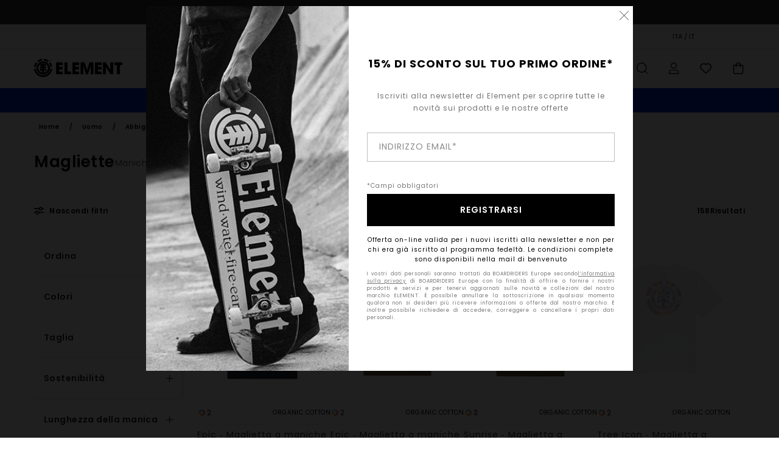

--- FILE ---
content_type: text/html;charset=UTF-8
request_url: https://www.elementbrand.it/uomo-t-shirt/
body_size: 54735
content:
<!DOCTYPE html>





<html lang="it" class="no-js el-theme">





































<head>
    

<link rel="preload" as="font" href="https://cdn.napali.app/fonts/ElementIcons/ElementIcons.woff2" type="font/woff2" crossorigin>

<link rel="preload" as="font" href="https://cdn.napali.app/fonts/StyleashGlobal/StyleashGlobal.woff2" type="font/woff2" crossorigin>

<link rel="preload" as="font" href="https://cdn.napali.app/fonts/Poppins/Poppins-Regular.woff2" type="font/woff2" crossorigin>

<link rel="preload" as="font" href="https://cdn.napali.app/fonts/Poppins/Poppins-Medium.woff2" type="font/woff2" crossorigin>

<link rel="preload" as="font" href="https://cdn.napali.app/fonts/Poppins/Poppins-SemiBold.woff2" type="font/woff2" crossorigin>





    <title>T-shirt da Uomo - Acquista la Collezione Online | Element</title>
 







































<link rel="apple-touch-icon" sizes="180x180" href="https://www.elementbrand.it/on/demandware.static/Sites-EL-IT-Site/-/default/dw55c2d819/images/favicons/apple-icon-180x180.png">
<link rel="icon" type="image/png" sizes="32x32" href="https://www.elementbrand.it/on/demandware.static/Sites-EL-IT-Site/-/default/dwda666c04/images/favicons/favicon-32x32.png">
<link rel="icon" type="image/png" sizes="16x16" href="https://www.elementbrand.it/on/demandware.static/Sites-EL-IT-Site/-/default/dw9cc597ec/images/favicons/favicon-16x16.png">
<link rel="manifest" crossorigin="use-credentials" href="/on/demandware.store/Sites-EL-IT-Site/it_IT/Page-ManifestJson">
<link rel="mask-icon" href="https://www.elementbrand.it/on/demandware.static/Sites-EL-IT-Site/-/default/dw473b4d51/images/favicons/safari-pinned-tab.svg" color="#000000">
<meta name="msapplication-TileColor" content="#ffffff">
<meta name="msapplication-TileImage" content="https://www.elementbrand.it/on/demandware.static/Sites-EL-IT-Site/-/default/dwb04a1f39/images/favicons/ms-icon-150x150.png">
<meta name="theme-color" content="#ffffff">



<meta name="viewport" content="width=device-width, initial-scale=1, maximum-scale=1.0, user-scalable=no" />


















    

    
        
            <link rel="alternate" hreflang="de-AT" href="https://www.elementbrand.at/herren-t-shirts/" />
        
    
        
            <link rel="alternate" hreflang="fr-BE" href="https://www.elementbrand.be/homme-tshirts/" />
        
    
        
            <link rel="alternate" hreflang="de-CH" href="https://www.elementbrand.ch/herren-t-shirts/" />
        
    
        
            <link rel="alternate" hreflang="de-DE" href="https://www.elementbrand.de/herren-t-shirts/" />
        
    
        
            <link rel="alternate" hreflang="es-ES" href="https://www.elementbrand.es/hombre-camisetas/" />
        
    
        
            <link rel="alternate" hreflang="fr-FR" href="https://www.elementbrand.fr/homme-tshirts/" />
        
    
        
            <link rel="alternate" hreflang="en-GB" href="https://www.elementbrand.co.uk/mens-tshirts/" />
        
    
        
            <link rel="alternate" hreflang="en-IE" href="https://www.elementbrand.ie/mens-tshirts/" />
        
    
        
            <link rel="alternate" hreflang="it-IT" href="https://www.elementbrand.it/uomo-t-shirt/" />
        
    
        
            <link rel="alternate" hreflang="lb-LU" href="https://www.elementbrand.lu/mens-tshirts/" />
        
    
        
            <link rel="alternate" hreflang="nl-NL" href="https://www.elementbrand.nl/heren-t-shirts/" />
        
    
        
            <link rel="alternate" hreflang="pt-PT" href="https://www.elementbrand.pt/homem-t-shirts/" />
        
    




    <meta name="description" content="Lasciati ispirare e ridefinisci il tuo stile. Esplora la Collezione di T-shirt da Uomo Element. Ricevi idee Skate &amp; Lifestyle. Acquista sul Sito Ufficiale"/>
    



    <meta property="fb:app_id" content="154989654683657"/>





    

    <meta property="og:title" content="T-shirt da Uomo - Acquista la Collezione Online" />
    <meta property="og:description" content="Lasciati ispirare e ridefinisci il tuo stile. Esplora la Collezione di T-shirt da Uomo Element. Ricevi idee Skate &amp; Lifestyle. Acquista sul Sito Ufficiale" />
    <meta property="og:image" content="https://images.napali.app/global/element-products/all/default/medium-large/elyzt00578_element,f_ecn_bck1.jpg" />
    




<meta http-equiv="content-type" content="text/html; charset=UTF-8" />







    
    
    
    <!--
    xIsPathInfo: /uomo-t-shirt/
    NonSEOPathInfoPart: /Sites-EL-IT-Site
    NonSEOParametersActive: false
    -->

    
        
        
    





    
    
        <link class="nextlink" rel="next" href="https://www.elementbrand.it/uomo-t-shirt/?start=48&amp;sz=48">
    



<script>
    (function(w,d,u){w.readyQ=[];w.bindReadyQ=[];function p(x,y){if(x=="ready"){w.bindReadyQ.push(y);}else{w.readyQ.push(x);}};var a={ready:p,bind:p};w.$=w.jQuery=function(f){if(f===d||f===u){return a}else{p(f)}}})(window,document)
</script>



<script>
    var dw_image_path="https://www.elementbrand.it/on/demandware.static/Sites-EL-IT-Site/-/it_IT/v1769381986125/images/";
    var dw_css_compiled_path="https://www.elementbrand.it/on/demandware.static/Sites-EL-IT-Site/-/it_IT/v1769381986125/css/compiled/";
    var dw_css_path="https://www.elementbrand.it/on/demandware.static/Sites-EL-IT-Site/-/it_IT/v1769381986125/css/";
    var dw_js_path="https://www.elementbrand.it/on/demandware.static/Sites-EL-IT-Site/-/it_IT/v1769381986125/js/";
    var dw_lib_path="https://www.elementbrand.it/on/demandware.static/Sites-EL-IT-Site/-/it_IT/v1769381986125/lib/";
    var deffered_css_files= [];
    var deffered_js_files= [];
</script>



<script src="https://www.elementbrand.it/on/demandware.static/Sites-EL-IT-Site/-/it_IT/v1769381986125/lib/jquery/js/jquery/jquery-1.7.2.min.js"></script>




    <script async src="https://www.google.com/recaptcha/api.js?render=6LfGhKMhAAAAADL7XmMGyNsUUUiuS2p03Su9Iq-c"></script>








    

<link href="https://www.elementbrand.it/on/demandware.static/Sites-EL-IT-Site/-/it_IT/v1769381986125/css/compiled/global_generated.css" rel="stylesheet" type="text/css" />




<script  type="text/javascript" src="https://www.elementbrand.it/on/demandware.static/Sites-EL-IT-Site/-/it_IT/v1769381986125/js/global_head.js"></script>




    
    
    
    
    
    
    
    

    



    
    
    
        <script type="text/javascript">
            var utag_core_data = {"customer_groups":["Desktop-Users","Everyone","Unregistered","unregistered-excl-vp"],"cart_quantity_array":[],"order_loyalty_or_promocode":[],"order_loyalty_or_promotionID":[],"order_loyalty_or_exp":[],"order_loyalty_or_type":[],"page_categories":["men","clothing","tshirts"],"page_en_site_section":"men:clothing:tshirts","page_pagename":"men:clothing:tshirts:product list","page_type":"category_plp","event_name":"plp_view","product_promotion_id":[],"search_results":"158","site_brand":"el","site_country":"it","site_currency_code":"EUR","site_language":"it","site_region":"europe","site_type":"ecommerce","visit_authentication_status":"anonymous","page_site_section_new":"men","page_site_section1_new":"clothing","page_site_section2_new":"tshirts","page_browsing_category_id":"men_clothing_tshirts","product_id":[],"product_qty":[],"product_gross":[],"product_net":[],"product_discount":[],"product_md_displayed":[],"product_material":[],"product_mkd":[],"product_msrp":[],"product_season":[],"product_title":[],"product_category":[],"product_brand":[],"product_gender":[],"product_color":[],"product_size":[],"product_attributes":[],"product_restriction":[],"pdp_product_flag":[],"cart_amount_ttc":"0.00"};
            var htag_data = {"product_attributes":[]};
            var utag_data = typeof utag_data !== 'undefined' ? Object.assign(utag_core_data, utag_data) : utag_core_data;
            var tlm_session = {};
            var tlm_events = {};

            if (typeof res_analytics != 'undefined') {
                if (res_analytics.site_version && typeof utag_data !== 'undefined') {
                    utag_data.site_responsive_version = 'responsive:'+res_analytics.site_version;
                }
            }

            // post page display utag processing
            try {

                if (typeof globalTms !== 'undefined') {
                    globalTms.addPhotoVideo();
                } else {
                    // well, we can wait...
                    document.addEventListener('brd-tms-before-page', function () {
                        globalTms.addPhotoVideo();
                    })
                }

                // category_nb_material
                if ($('#productssearchresult').length) {
                    utag_data.category_nb_material = ''+$('#productssearchresult .isproductgrid .producttile').length;
                }
                //page_filter_criteria
                if (typeof getCurrentRefinements === 'function') {
                    var gtm_curref = getCurrentRefinements();
                    for (i in gtm_curref) {
                        if (typeof (gtm_curref[i]) == 'object') {
                            var _name = gtm_curref[i].name;
                            var _values = gtm_curref[i].values.split("%7C");
                            if (_values.length > 0) {
                                var _final_value = '';
                                for (var j = 0; j < _values.length; j++) {
                                    if (j != 0) _final_value += ';'
                                    _final_value += _values[j];
                                }
                                if (typeof utag_data.page_filter_criteria === 'undefined') utag_data.page_filter_criteria = '';
                                if (utag_data.page_filter_criteria.length > 0) utag_data.page_filter_criteria += "|";
                                utag_data.page_filter_criteria += _name.replace("refinementColor", "color") + ":" + _final_value;
                            }
                        }
                    }
                }
            } catch(e) {/* console.log('tealium: ',e) */}

        </script>
        
    




<script src="//tags.tiqcdn.com/utag/quiksilver/emea-core/prod/utag.sync.js"></script>










<meta http-equiv="X-UA-Compatible" content="IE=edge,chrome=1" />


<script type="text/javascript">//<!--
/* <![CDATA[ (head-active_data.js) */
var dw = (window.dw || {});
dw.ac = {
    _analytics: null,
    _events: [],
    _category: "",
    _searchData: "",
    _anact: "",
    _anact_nohit_tag: "",
    _analytics_enabled: "true",
    _timeZone: "Europe/Paris",
    _capture: function(configs) {
        if (Object.prototype.toString.call(configs) === "[object Array]") {
            configs.forEach(captureObject);
            return;
        }
        dw.ac._events.push(configs);
    },
	capture: function() { 
		dw.ac._capture(arguments);
		// send to CQ as well:
		if (window.CQuotient) {
			window.CQuotient.trackEventsFromAC(arguments);
		}
	},
    EV_PRD_SEARCHHIT: "searchhit",
    EV_PRD_DETAIL: "detail",
    EV_PRD_RECOMMENDATION: "recommendation",
    EV_PRD_SETPRODUCT: "setproduct",
    applyContext: function(context) {
        if (typeof context === "object" && context.hasOwnProperty("category")) {
        	dw.ac._category = context.category;
        }
        if (typeof context === "object" && context.hasOwnProperty("searchData")) {
        	dw.ac._searchData = context.searchData;
        }
    },
    setDWAnalytics: function(analytics) {
        dw.ac._analytics = analytics;
    },
    eventsIsEmpty: function() {
        return 0 == dw.ac._events.length;
    }
};
/* ]]> */
// -->
</script>
<script type="text/javascript">//<!--
/* <![CDATA[ (head-cquotient.js) */
var CQuotient = window.CQuotient = {};
CQuotient.clientId = 'bcxt-EL-IT';
CQuotient.realm = 'BCXT';
CQuotient.siteId = 'EL-IT';
CQuotient.instanceType = 'prd';
CQuotient.locale = 'it_IT';
CQuotient.fbPixelId = '__UNKNOWN__';
CQuotient.activities = [];
CQuotient.cqcid='';
CQuotient.cquid='';
CQuotient.cqeid='';
CQuotient.cqlid='';
CQuotient.apiHost='api.cquotient.com';
/* Turn this on to test against Staging Einstein */
/* CQuotient.useTest= true; */
CQuotient.useTest = ('true' === 'false');
CQuotient.initFromCookies = function () {
	var ca = document.cookie.split(';');
	for(var i=0;i < ca.length;i++) {
	  var c = ca[i];
	  while (c.charAt(0)==' ') c = c.substring(1,c.length);
	  if (c.indexOf('cqcid=') == 0) {
		CQuotient.cqcid=c.substring('cqcid='.length,c.length);
	  } else if (c.indexOf('cquid=') == 0) {
		  var value = c.substring('cquid='.length,c.length);
		  if (value) {
		  	var split_value = value.split("|", 3);
		  	if (split_value.length > 0) {
			  CQuotient.cquid=split_value[0];
		  	}
		  	if (split_value.length > 1) {
			  CQuotient.cqeid=split_value[1];
		  	}
		  	if (split_value.length > 2) {
			  CQuotient.cqlid=split_value[2];
		  	}
		  }
	  }
	}
}
CQuotient.getCQCookieId = function () {
	if(window.CQuotient.cqcid == '')
		window.CQuotient.initFromCookies();
	return window.CQuotient.cqcid;
};
CQuotient.getCQUserId = function () {
	if(window.CQuotient.cquid == '')
		window.CQuotient.initFromCookies();
	return window.CQuotient.cquid;
};
CQuotient.getCQHashedEmail = function () {
	if(window.CQuotient.cqeid == '')
		window.CQuotient.initFromCookies();
	return window.CQuotient.cqeid;
};
CQuotient.getCQHashedLogin = function () {
	if(window.CQuotient.cqlid == '')
		window.CQuotient.initFromCookies();
	return window.CQuotient.cqlid;
};
CQuotient.trackEventsFromAC = function (/* Object or Array */ events) {
try {
	if (Object.prototype.toString.call(events) === "[object Array]") {
		events.forEach(_trackASingleCQEvent);
	} else {
		CQuotient._trackASingleCQEvent(events);
	}
} catch(err) {}
};
CQuotient._trackASingleCQEvent = function ( /* Object */ event) {
	if (event && event.id) {
		if (event.type === dw.ac.EV_PRD_DETAIL) {
			CQuotient.trackViewProduct( {id:'', alt_id: event.id, type: 'raw_sku'} );
		} // not handling the other dw.ac.* events currently
	}
};
CQuotient.trackViewProduct = function(/* Object */ cqParamData){
	var cq_params = {};
	cq_params.cookieId = CQuotient.getCQCookieId();
	cq_params.userId = CQuotient.getCQUserId();
	cq_params.emailId = CQuotient.getCQHashedEmail();
	cq_params.loginId = CQuotient.getCQHashedLogin();
	cq_params.product = cqParamData.product;
	cq_params.realm = cqParamData.realm;
	cq_params.siteId = cqParamData.siteId;
	cq_params.instanceType = cqParamData.instanceType;
	cq_params.locale = CQuotient.locale;
	
	if(CQuotient.sendActivity) {
		CQuotient.sendActivity(CQuotient.clientId, 'viewProduct', cq_params);
	} else {
		CQuotient.activities.push({activityType: 'viewProduct', parameters: cq_params});
	}
};
/* ]]> */
// -->
</script>
<!-- Demandware Apple Pay -->

<style type="text/css">ISAPPLEPAY{display:inline}.dw-apple-pay-button,.dw-apple-pay-button:hover,.dw-apple-pay-button:active{background-color:black;background-image:-webkit-named-image(apple-pay-logo-white);background-position:50% 50%;background-repeat:no-repeat;background-size:75% 60%;border-radius:5px;border:1px solid black;box-sizing:border-box;margin:5px auto;min-height:30px;min-width:100px;padding:0}
.dw-apple-pay-button:after{content:'Apple Pay';visibility:hidden}.dw-apple-pay-button.dw-apple-pay-logo-white{background-color:white;border-color:white;background-image:-webkit-named-image(apple-pay-logo-black);color:black}.dw-apple-pay-button.dw-apple-pay-logo-white.dw-apple-pay-border{border-color:black}</style>




    

    
        
    
    
    
    <link rel="canonical" href="https://www.elementbrand.it/uomo-t-shirt/" />

    

    
    


    


</head>


<body class="pt_productsearchresult   ">
    <div class="page-content ">
        
    <script>
	var tlm_account = 'quiksilver'
    	,tlm_profile = 'emea-core'
    	,tlm_env = 'prod'
    	,tlm_url = '//tags.tiqcdn.com/utag/'+tlm_account+'/'+tlm_profile+'/'+tlm_env+'/utag.js'
    	,gtms_url = 'https://www.elementbrand.it/on/demandware.static/Sites-EL-IT-Site/-/it_IT/v1769381986125/js/globalTms.js'
    	,loadGlobalTms = function(){
    		a=gtms_url;b=document;c='script';d=b.createElement(c);
    		d.src=a;d.type='text/java'+c;d.async=1;
    		a=b.getElementsByTagName(c)[0];a.parentNode.insertBefore(d,a);
   		}
   		;
	
	(function(a,b,c,d){
    a=tlm_url;b=document;c='script';d=b.createElement(c);
    d.onload=loadGlobalTms();d.src=a;d.type='text/java'+c;d.async=1;
    a=b.getElementsByTagName(c)[0];a.parentNode.insertBefore(d,a);
   	})();
</script>




        



        
        


<a tabindex="1" id="" class="screen-reader-text" href="#productresultarea">Salta alla selezione di griglie dei prodotti</a>

        



        <header class="r-h-container" id="top-header">
    






<link rel="preload" href="//cdn.napali.app/static/EL/default/category-assets/experiences/recurring/ticker/css/r-bo-ticker.min.css" as="style" onload="this.onload=null;this.rel='stylesheet'">
<noscript>
    <link rel="stylesheet" href="//cdn.napali.app/static/EL/default/category-assets/experiences/recurring/ticker/css/r-bo-ticker.min.css">
</noscript>
<script async defer src="//cdn.napali.app/static/EL/default/category-assets/experiences/recurring/ticker/js/r-bo-ticker.min.js"></script>



<div id="r-bo-ticker-top-container">
    <article class="r-bo-ticker">
        <div class="header_background"></div>
        <div class="opacity_filter"></div>
        <div class="r-bo-ticker-container">
            <div class="slides-container my-unslider--ticker" id="slider">
                <ul>
                    
	 


	



    <div class="slot-item slot-item-ticker-header" data-sid="ticker-header">
        
            
            





    
	
	<div class="contentasset addimgalt contentasset-ticker-header-loyalty-shipping-unregistered" data-cid="ticker-header-loyalty-shipping-unregistered" data-content-title="ticker-header-loyalty-shipping-unregistered">
		<!-- dwMarker="content" dwContentID="9df23825cba6eeb9a5e6753a10" -->
		
			<li class="content">
    <div class="content-container">
        <div class="content-left" data-description="Consegna%20standard%2C%20punto%20di%20ritiro%20in%20negozio.%20Gratuita%20per%20i%20soci.%3Cbr%3E%3Cbr%3EConsegna%20standard%2C%20punto%20di%20ritiro%20in%20negozio.%20Gratuita%20per%20i%20soci.">
            <!-- <span class="arrow-down"></span> -->
            <span class="icon-ico_arrow_down arrow-down"></span>
            <span class="emoji"></span>
            <h4 class="title" style="color: #F03A17" data-color="#F03A17">MY ELEMENT</h4>
            <p class="sub-title">Consegna e resi gratuiti per i membri</p>
        </div>
        
            
                <span class="cta login-register-popup-link">Accedi/ iscriviti</span>
            
        
    </div>
</li>
		
	</div>


        
    </div>
 
	
                </ul>
                <div class="slides-container-arrow-shadow-left"></div>
                <div class="slides-container-arrow-shadow-right"></div>
                <div class="slides-container-arrow-left"><span class="icon-ico_arrow_left"></span></div>
                <div class="slides-container-arrow-right"><span class="icon-ico_arrow_right"></span></div>
            </div>
        </div>
        <div class="info-panel" style="display: none;">
            <ul class="info-panel-content"></ul>
            <div class="close"></div>
        </div>
    </article>
</div>

    <div class="r-th-container">
        <div class="r-th-content">
            <div class="r-th-menu-links r-th-menu-links-right">
                
	 


	



    <div class="slot-item slot-item-top-header-link1" data-sid="top-header-link1">
        
            
            





    
	
	<div class="contentasset addimgalt contentasset-header_helpcontact" data-cid="header_helpcontact" data-content-title="header_helpcontact">
		<!-- dwMarker="content" dwContentID="c57efb8b1e1772bac5b33dbe69" -->
		
			<button class="r-bh-panel-action r-th-help" aria-haspopup="true" data-title="Aiuto & Contatti" title="Aiuto & Contatti"
                aria-label="Aiuto & Contatti">
AIUTO & CONTATTI
 </button>
		
	</div>


        
    </div>
 
	
                
	 


	


    
        <a href="https://www.elementbrand.it/gift-card-landing.html" style="margin-right: 2rem;">Carta Regalo</a>
<style>
    @media (min-width: 1024px) {
        .r-ticker {
            max-width: fit-content;
        }
    }
</style>
    
 
	
                
	 

	

                
<div class="r-country-selector-wrapper">
    <div class="r-country-selector-inner">
        <button class="r-bh-panel-action r-th-country-selector" data-template-title="Seleziona la tua regione" aria-haspopup="true" data-title="Preferenze geografiche e linguistiche" title="Preferenze geografiche e linguistiche" aria-label="Preferenze geografiche e linguistiche">
            ITA / IT
        </button>

        <div class="r-country-selector-template"></div>
    </div>
</div>


                
	 


	



    <div class="slot-item slot-item-top-header-link4" data-sid="top-header-link4">
        
            
            





    
	
	<div class="contentasset addimgalt contentasset-header_storelocator" data-cid="header_storelocator" data-content-title="header_storelocator">
		<!-- dwMarker="content" dwContentID="3fdedf3f237f5bb85042f8bad6" -->
		
			<a href="https://www.elementbrand.it/stores" class="r-th-store" title="Magasins" aria-label="Magasins" style="margin-left: 15px;">NEGOZI</a>
		
	</div>


        
    </div>
 
	
                
	 

	
                
	 

	
            </div>
        </div>
    </div>

    <div class="r-bh-container">
        <div class="r-bh-content">
            







































<div class="r-bh-logo EL">
    <span data-href="https://www.elementbrand.it/" class="r-bh-logo-img obflk href-js" title="Element" aria-label="Element"></span>
</div>

<div class="r-bh-nav">
    <button class="r-bh-nav-open"></button>

    <div class="r-bh-slide">
        <button class="r-bh-nav-close"></button>

        <div class="r-bh-nav-current-state">
            <span class="r-bh-nav-current-category"></span>
        </div>

        <div class="r-bh-searchcontainer">
    <form role="search" action="/search" name="einsteinSearch" class="ajaxSubmit">
        
        <div class="r-bh-search--input-container">
            <input class="r-bh-search--input" name="r-bh-search--input" type="text" autocomplete="off" aria-label="Cerca" aria-expanded="true" placeholder="Cerca">
            <div class="r-bh-search--input-reset">Reimposta</div>
            <div class="r-bh-search--input-close"></div>
        </div>
    </form>
</div>

        <div class="r-bh-menu">
            <nav class="r-bh-menu-scrollbar">
                
                    <ul class="r-bh-navitems r-bh-navlevel1 r-bh-translate-0">
                        
                            

                            <li class="r-bh-navitem">
                                
                                    <a href="https://www.elementbrand.it/saldi/" class="r-bh-navlink r-bh-navfold r-bh-navlinklevel1" aria-haspopup="true" aria-expanded="false" target="_self" aria-controls="aria-control-sale">
                                        Saldi
                                    </a>
                                

                                






  



    <div class="r-bh-navitems r-bh-navlevel2" aria-hidden="true" id="aria-control-sale">

        
        

        

            

            

            

                

                <ul class="r-bh-column">
                    <li class="r-bh-navitem" data-test="12" data-retest="17">
                        
                            <a href="https://www.elementbrand.it/saldi-uomo/" class="r-bh-navlink r-bh-navfold" aria-haspopup="true" aria-expanded="false" aria-controls="aria-control-sale_men">
                                Saldi Uomo
                            </a>
                        

                        <div class="r-bh-navitems r-bh-navlevel3" aria-hidden="true" id="aria-control-sale_men">
                            <ul class="r-bh-navitems-group">
                                
                                    <li class="r-bh-navitem">

                                        

                                        
                                            <a href="https://www.elementbrand.it/saldi-uomo-t-shirt/" class="r-bh-navlink  " aria-haspopup="false" aria-expanded="false" aria-controls="aria-control-sale_men_tshirts">
                                                Magliette
                                            </a>
                                        
                                    </li>
                                
                                    <li class="r-bh-navitem">

                                        

                                        
                                            <a href="https://www.elementbrand.it/saldi-uomo-camicie/" class="r-bh-navlink  " aria-haspopup="false" aria-expanded="false" aria-controls="aria-control-sale_men_shirts">
                                                Camicie
                                            </a>
                                        
                                    </li>
                                
                                    <li class="r-bh-navitem">

                                        

                                        
                                            <a href="https://www.elementbrand.it/saldi-uomo-short/" class="r-bh-navlink  " aria-haspopup="false" aria-expanded="false" aria-controls="aria-control-sale_men_shorts">
                                                Bermuda
                                            </a>
                                        
                                    </li>
                                
                                    <li class="r-bh-navitem">

                                        

                                        
                                            <a href="https://www.elementbrand.it/saldi-uomo-felpe/" class="r-bh-navlink  " aria-haspopup="false" aria-expanded="false" aria-controls="aria-control-sale_men_sweatshirts">
                                                Felpe
                                            </a>
                                        
                                    </li>
                                
                                    <li class="r-bh-navitem">

                                        

                                        
                                            <a href="https://www.elementbrand.it/saldi-uomo-jeans/" class="r-bh-navlink  " aria-haspopup="false" aria-expanded="false" aria-controls="aria-control-sale_men_pants">
                                                Pantaloni
                                            </a>
                                        
                                    </li>
                                
                                    <li class="r-bh-navitem">

                                        

                                        
                                            <a href="https://www.elementbrand.it/saldi-uomo-giacche/" class="r-bh-navlink  " aria-haspopup="false" aria-expanded="false" aria-controls="aria-control-sale_men_jackets">
                                                Giacche
                                            </a>
                                        
                                    </li>
                                
                                    <li class="r-bh-navitem">

                                        

                                        
                                            <a href="https://www.elementbrand.it/saldi-uomo-scarpe/" class="r-bh-navlink  " aria-haspopup="false" aria-expanded="false" aria-controls="aria-control-sale_men_shoes">
                                                Scarpe
                                            </a>
                                        
                                    </li>
                                
                                    <li class="r-bh-navitem">

                                        

                                        
                                            <a href="https://www.elementbrand.it/saldi-uomo-cappelli/" class="r-bh-navlink  " aria-haspopup="false" aria-expanded="false" aria-controls="aria-control-sale_men_hats">
                                                Cappelli, Cappellini e Berretti
                                            </a>
                                        
                                    </li>
                                
                                    <li class="r-bh-navitem">

                                        

                                        
                                            <a href="https://www.elementbrand.it/saldi-uomo-borse/" class="r-bh-navlink  " aria-haspopup="false" aria-expanded="false" aria-controls="aria-control-sale_men_bags">
                                                Zaini e Borse
                                            </a>
                                        
                                    </li>
                                
                                    <li class="r-bh-navitem">

                                        

                                        
                                            <a href="https://www.elementbrand.it/saldi-uomo-calze/" class="r-bh-navlink  " aria-haspopup="false" aria-expanded="false" aria-controls="aria-control-sale_men_socks">
                                                Calze
                                            </a>
                                        
                                    </li>
                                
                                    <li class="r-bh-navitem">

                                        

                                        
                                            <a href="https://www.elementbrand.it/saldi-uomo-portafogli/" class="r-bh-navlink  " aria-haspopup="false" aria-expanded="false" aria-controls="aria-control-sale_men_wallets">
                                                Cinture e Portafogli
                                            </a>
                                        
                                    </li>
                                
                                    <li class="r-bh-navitem">

                                        

                                        
                                            <a href="https://www.elementbrand.it/saldi-uomo/" class="r-bh-navlink  r-bh-navlink--viewall " aria-haspopup="false" aria-expanded="false" aria-controls="aria-control-sale_men_all">
                                                Visualizza tutto
                                            </a>
                                        
                                    </li>
                                
                            </ul>
                        </div>
                    </li>
                </ul>

            

                

                <ul class="r-bh-column">
                    <li class="r-bh-navitem" data-test="5" data-retest="17">
                        
                            <a href="https://www.elementbrand.it/saldi-donna/" class="r-bh-navlink r-bh-navfold" aria-haspopup="true" aria-expanded="false" aria-controls="aria-control-sale_women">
                                Saldi Donna
                            </a>
                        

                        <div class="r-bh-navitems r-bh-navlevel3" aria-hidden="true" id="aria-control-sale_women">
                            <ul class="r-bh-navitems-group">
                                
                                    <li class="r-bh-navitem">

                                        

                                        
                                            <a href="https://www.elementbrand.it/saldi-donna-top/" class="r-bh-navlink  " aria-haspopup="false" aria-expanded="false" aria-controls="aria-control-sale_women_tops">
                                                Top e Magliette
                                            </a>
                                        
                                    </li>
                                
                                    <li class="r-bh-navitem">

                                        

                                        
                                            <a href="https://www.elementbrand.it/saldi-donna-abiti/" class="r-bh-navlink  " aria-haspopup="false" aria-expanded="false" aria-controls="aria-control-sale_women_dresses">
                                                Vestiti
                                            </a>
                                        
                                    </li>
                                
                                    <li class="r-bh-navitem">

                                        

                                        
                                            <a href="https://www.elementbrand.it/saldi-donna-pantaloni/" class="r-bh-navlink  " aria-haspopup="false" aria-expanded="false" aria-controls="aria-control-sale_women_pants">
                                                Pantaloni
                                            </a>
                                        
                                    </li>
                                
                                    <li class="r-bh-navitem">

                                        

                                        
                                            <a href="https://www.elementbrand.it/saldi-donna-giacche/" class="r-bh-navlink  " aria-haspopup="false" aria-expanded="false" aria-controls="aria-control-sale_women_jackets">
                                                Giacche
                                            </a>
                                        
                                    </li>
                                
                                    <li class="r-bh-navitem">

                                        

                                        
                                            <a href="https://www.elementbrand.it/saldi-donna/" class="r-bh-navlink  r-bh-navlink--viewall " aria-haspopup="false" aria-expanded="false" aria-controls="aria-control-sale_women_all">
                                                Visualizza tutto
                                            </a>
                                        
                                    </li>
                                
                            </ul>
                        </div>
                    </li>
                </ul>

            

                

                <ul class="r-bh-column">
                    <li class="r-bh-navitem" data-test="7" data-retest="17">
                        
                            <a href="https://www.elementbrand.it/saldi-bambini/" class="r-bh-navlink r-bh-navfold" aria-haspopup="true" aria-expanded="false" aria-controls="aria-control-sale_boys">
                                Saldi Bambini
                            </a>
                        

                        <div class="r-bh-navitems r-bh-navlevel3" aria-hidden="true" id="aria-control-sale_boys">
                            <ul class="r-bh-navitems-group">
                                
                                    <li class="r-bh-navitem">

                                        

                                        
                                            <a href="https://www.elementbrand.it/saldi-ragazzo-t-shirt/" class="r-bh-navlink  " aria-haspopup="false" aria-expanded="false" aria-controls="aria-control-sale_boys_tshirts">
                                                Magliette
                                            </a>
                                        
                                    </li>
                                
                                    <li class="r-bh-navitem">

                                        

                                        
                                            <a href="https://www.elementbrand.it/saldi-ragazzo-camicie/" class="r-bh-navlink  " aria-haspopup="false" aria-expanded="false" aria-controls="aria-control-sale_boys_shirts">
                                                Camicie
                                            </a>
                                        
                                    </li>
                                
                                    <li class="r-bh-navitem">

                                        

                                        
                                            <a href="https://www.elementbrand.it/saldi-ragazzo-felpe/" class="r-bh-navlink  " aria-haspopup="false" aria-expanded="false" aria-controls="aria-control-sale_boys_sweatshirts">
                                                Felpe e Felpa con Cappuccio
                                            </a>
                                        
                                    </li>
                                
                                    <li class="r-bh-navitem">

                                        

                                        
                                            <a href="https://www.elementbrand.it/saldi-ragazzo-pantaloni/" class="r-bh-navlink  " aria-haspopup="false" aria-expanded="false" aria-controls="aria-control-sale_boys_bottoms">
                                                Pantaloni e Bermuda
                                            </a>
                                        
                                    </li>
                                
                                    <li class="r-bh-navitem">

                                        

                                        
                                            <a href="https://www.elementbrand.it/saldi-ragazzo-cappotti/" class="r-bh-navlink  " aria-haspopup="false" aria-expanded="false" aria-controls="aria-control-sale_boys_jackets">
                                                Giacche
                                            </a>
                                        
                                    </li>
                                
                                    <li class="r-bh-navitem">

                                        

                                        
                                            <a href="https://www.elementbrand.it/saldi-ragazzo-cappellini/" class="r-bh-navlink  " aria-haspopup="false" aria-expanded="false" aria-controls="aria-control-sale_boys_hats">
                                                Cappelli e Berretti
                                            </a>
                                        
                                    </li>
                                
                                    <li class="r-bh-navitem">

                                        

                                        
                                            <a href="https://www.elementbrand.it/saldi-bambini/" class="r-bh-navlink  r-bh-navlink--viewall " aria-haspopup="false" aria-expanded="false" aria-controls="aria-control-sale_boys_all">
                                                Visualizza tutto
                                            </a>
                                        
                                    </li>
                                
                            </ul>
                        </div>
                    </li>
                </ul>

            

                

                <ul class="r-bh-column">
                    <li class="r-bh-navitem" data-test="1" data-retest="17">
                        
                            <a href="https://www.elementbrand.it/saldi-skate/" class="r-bh-navlink r-bh-navfold" aria-haspopup="true" aria-expanded="false" aria-controls="aria-control-sale_skate">
                                Saldi Skate
                            </a>
                        

                        <div class="r-bh-navitems r-bh-navlevel3" aria-hidden="true" id="aria-control-sale_skate">
                            <ul class="r-bh-navitems-group">
                                
                                    <li class="r-bh-navitem">

                                        

                                        
                                            <a href="https://www.elementbrand.it/saldi-skateboards/" class="r-bh-navlink  " aria-haspopup="false" aria-expanded="false" aria-controls="aria-control-sale_skate_skateboards">
                                                Skateboards
                                            </a>
                                        
                                    </li>
                                
                            </ul>
                        </div>
                    </li>
                </ul>

            

        

        
        
    </div>


                            </li>
                        
                            

                            <li class="r-bh-navitem">
                                
                                    <a href="https://www.elementbrand.it/uomo/" class="r-bh-navlink r-bh-navfold r-bh-navlinklevel1" aria-haspopup="true" aria-expanded="false" target="_self" aria-controls="aria-control-men">
                                        Uomo
                                    </a>
                                

                                






  



    <div class="r-bh-navitems r-bh-navlevel2" aria-hidden="true" id="aria-control-men">

        
        

        

            

            
                <ul class="r-bh-column custom">
                    
                        <li class="r-bh-navitem">
                            
                                <a href="https://www.elementbrand.it/uomo-collezione-new/"
                                   class="r-bh-navlink"
                                   aria-haspopup="false" aria-expanded="false" aria-controls="aria-control-men_alt-sl1">
                                    Novit&agrave;
                                </a>
                            
                        </li>
                    
                        <li class="r-bh-navitem">
                            
                                <a href="https://www.elementbrand.it/sustainable/"
                                   class="r-bh-navlink"
                                   aria-haspopup="false" aria-expanded="false" aria-controls="aria-control-men_alt-sl2">
                                    Conscious By Nature
                                </a>
                            
                        </li>
                    
                </ul>
            

            

                

                <ul class="r-bh-column">
                    <li class="r-bh-navitem" data-test="8" data-retest="17">
                        
                            <a href="https://www.elementbrand.it/uomo-abbigliamento/" class="r-bh-navlink r-bh-navfold" aria-haspopup="true" aria-expanded="false" aria-controls="aria-control-men_clothing">
                                Abbigliamento
                            </a>
                        

                        <div class="r-bh-navitems r-bh-navlevel3" aria-hidden="true" id="aria-control-men_clothing">
                            <ul class="r-bh-navitems-group">
                                
                                    <li class="r-bh-navitem">

                                        

                                        
                                            <a href="https://www.elementbrand.it/uomo-giacche/" class="r-bh-navlink  " aria-haspopup="false" aria-expanded="false" aria-controls="aria-control-men_clothing_jackets">
                                                Giubbotti &amp; Capi Spalla
                                            </a>
                                        
                                    </li>
                                
                                    <li class="r-bh-navitem">

                                        

                                        
                                            <a href="https://www.elementbrand.it/uomo-felpe/" class="r-bh-navlink  r-bh-navfold" aria-haspopup="true" aria-expanded="false" aria-controls="aria-control-men_clothing_sweatshirts">
                                                Felpe &amp; Pile
                                            </a>
                                        
                                    </li>
                                
                                    <li class="r-bh-navitem">

                                        

                                        
                                            <a href="https://www.elementbrand.it/uomo-jeans/" class="r-bh-navlink  " aria-haspopup="false" aria-expanded="false" aria-controls="aria-control-men_clothing_jeans">
                                                Jeans
                                            </a>
                                        
                                    </li>
                                
                                    <li class="r-bh-navitem">

                                        

                                        
                                            <a href="https://www.elementbrand.it/uomo-pantaloni/" class="r-bh-navlink  " aria-haspopup="false" aria-expanded="false" aria-controls="aria-control-men_clothing_pants">
                                                Pantaloni
                                            </a>
                                        
                                    </li>
                                
                                    <li class="r-bh-navitem">

                                        

                                        
                                            <a href="https://www.elementbrand.it/uomo-camicie/" class="r-bh-navlink  r-bh-navfold" aria-haspopup="true" aria-expanded="false" aria-controls="aria-control-men_clothing_shirts">
                                                Camicie
                                            </a>
                                        
                                    </li>
                                
                                    <li class="r-bh-navitem">

                                        

                                        
                                            <a href="https://www.elementbrand.it/uomo-t-shirt/" class="r-bh-navlink  r-bh-navfold" aria-haspopup="true" aria-expanded="false" aria-controls="aria-control-men_clothing_tshirts">
                                                Magliette
                                            </a>
                                        
                                    </li>
                                
                                    <li class="r-bh-navitem">

                                        

                                        
                                            <a href="https://www.elementbrand.it/uomo-short/" class="r-bh-navlink  " aria-haspopup="false" aria-expanded="false" aria-controls="aria-control-men_clothing_shorts">
                                                Short
                                            </a>
                                        
                                    </li>
                                
                                    <li class="r-bh-navitem">

                                        

                                        
                                            <a href="https://www.elementbrand.it/uomo-abbigliamento/" class="r-bh-navlink  r-bh-navlink--viewall " aria-haspopup="false" aria-expanded="false" aria-controls="aria-control-men_clothing_all">
                                                Visualizza tutto
                                            </a>
                                        
                                    </li>
                                
                            </ul>
                        </div>
                    </li>
                </ul>

            

                

                <ul class="r-bh-column">
                    <li class="r-bh-navitem" data-test="4" data-retest="17">
                        
                            <a href="https://www.elementbrand.it/uomo-scarpe/" class="r-bh-navlink r-bh-navfold" aria-haspopup="true" aria-expanded="false" aria-controls="aria-control-men_footwear">
                                Scarpe
                            </a>
                        

                        <div class="r-bh-navitems r-bh-navlevel3" aria-hidden="true" id="aria-control-men_footwear">
                            <ul class="r-bh-navitems-group">
                                
                                    <li class="r-bh-navitem">

                                        

                                        
                                            <a href="https://www.elementbrand.it/uomo-sneakers/" class="r-bh-navlink  " aria-haspopup="false" aria-expanded="false" aria-controls="aria-control-men_footwear_sneakers">
                                                Sneaker
                                            </a>
                                        
                                    </li>
                                
                                    <li class="r-bh-navitem">

                                        

                                        
                                            <a href="https://www.elementbrand.it/uomo-stivali/" class="r-bh-navlink  " aria-haspopup="false" aria-expanded="false" aria-controls="aria-control-men_footwear_boots">
                                                Scarpe da outdoor
                                            </a>
                                        
                                    </li>
                                
                                    <li class="r-bh-navitem">

                                        

                                        
                                            <a href="https://www.elementbrand.it/uomo-calze/" class="r-bh-navlink  " aria-haspopup="false" aria-expanded="false" aria-controls="aria-control-men_footwear_alt1">
                                                Calze
                                            </a>
                                        
                                    </li>
                                
                                    <li class="r-bh-navitem">

                                        

                                        
                                            <a href="https://www.elementbrand.it/uomo-scarpe/" class="r-bh-navlink  r-bh-navlink--viewall " aria-haspopup="false" aria-expanded="false" aria-controls="aria-control-men_footwear_all">
                                                Visualizza tutto
                                            </a>
                                        
                                    </li>
                                
                            </ul>
                        </div>
                    </li>
                </ul>

            

                

                <ul class="r-bh-column">
                    <li class="r-bh-navitem" data-test="4" data-retest="17">
                        
                            <a href="https://www.elementbrand.it/uomo-collezioni/" class="r-bh-navlink r-bh-navfold" aria-haspopup="true" aria-expanded="false" aria-controls="aria-control-men_collection">
                                Collezioni
                            </a>
                        

                        <div class="r-bh-navitems r-bh-navlevel3" aria-hidden="true" id="aria-control-men_collection">
                            <ul class="r-bh-navitems-group">
                                
                                    <li class="r-bh-navitem">

                                        

                                        
                                            <a href="https://www.elementbrand.it/uomo-collezione-cargo/" class="r-bh-navlink  " aria-haspopup="false" aria-expanded="false" aria-controls="aria-control-men_collection_cargo">
                                                Cargo
                                            </a>
                                        
                                    </li>
                                
                                    <li class="r-bh-navitem">

                                        

                                        
                                            <a href="https://www.elementbrand.it/uomo-collezione-timber/" class="r-bh-navlink  " aria-haspopup="false" aria-expanded="false" aria-controls="aria-control-men_collection_timber-too-late">
                                                Element x Timber!
                                            </a>
                                        
                                    </li>
                                
                                    <li class="r-bh-navitem">

                                        

                                        
                                            <a href="https://www.elementbrand.it/uomo-collezione-icon/" class="r-bh-navlink  " aria-haspopup="false" aria-expanded="false" aria-controls="aria-control-men_collection_icon">
                                                Icon
                                            </a>
                                        
                                    </li>
                                
                                    <li class="r-bh-navitem">

                                        

                                        
                                            <a href="https://www.elementbrand.it/collezione-lowcase/" class="r-bh-navlink  " aria-haspopup="false" aria-expanded="false" aria-controls="aria-control-men_collection_cornell">
                                                Lowcase
                                            </a>
                                        
                                    </li>
                                
                            </ul>
                        </div>
                    </li>
                </ul>

            

        

        
        
    </div>


                            </li>
                        
                            

                            <li class="r-bh-navitem">
                                
                                    <a href="https://www.elementbrand.it/donna/" class="r-bh-navlink r-bh-navfold r-bh-navlinklevel1" aria-haspopup="true" aria-expanded="false" target="_self" aria-controls="aria-control-women">
                                        Donna
                                    </a>
                                

                                






  



    <div class="r-bh-navitems r-bh-navlevel2" aria-hidden="true" id="aria-control-women">

        
        

        

            

            
                <ul class="r-bh-column custom">
                    
                        <li class="r-bh-navitem">
                            
                                <a href="https://www.elementbrand.it/donna-collezione-novita/"
                                   class="r-bh-navlink"
                                   aria-haspopup="false" aria-expanded="false" aria-controls="aria-control-women_alt-sl1">
                                    Novit&agrave;
                                </a>
                            
                        </li>
                    
                        <li class="r-bh-navitem">
                            
                                <a href="https://www.elementbrand.it/sustainable/"
                                   class="r-bh-navlink"
                                   aria-haspopup="false" aria-expanded="false" aria-controls="aria-control-women_alt-sl2">
                                    Conscious By Nature
                                </a>
                            
                        </li>
                    
                </ul>
            

            

                

                <ul class="r-bh-column">
                    <li class="r-bh-navitem" data-test="7" data-retest="17">
                        
                            <a href="https://www.elementbrand.it/donna-abbigliamento/" class="r-bh-navlink r-bh-navfold" aria-haspopup="true" aria-expanded="false" aria-controls="aria-control-women_clothing">
                                Abbigliamento
                            </a>
                        

                        <div class="r-bh-navitems r-bh-navlevel3" aria-hidden="true" id="aria-control-women_clothing">
                            <ul class="r-bh-navitems-group">
                                
                                    <li class="r-bh-navitem">

                                        

                                        
                                            <a href="https://www.elementbrand.it/donna-giacche/" class="r-bh-navlink  " aria-haspopup="false" aria-expanded="false" aria-controls="aria-control-women_clothing_jackets">
                                                Giubbotti &amp; Capi Spalla
                                            </a>
                                        
                                    </li>
                                
                                    <li class="r-bh-navitem">

                                        

                                        
                                            <a href="https://www.elementbrand.it/donna-felpe/" class="r-bh-navlink  " aria-haspopup="false" aria-expanded="false" aria-controls="aria-control-women_clothing_sweatshirts">
                                                Felpe &amp; Pile
                                            </a>
                                        
                                    </li>
                                
                                    <li class="r-bh-navitem">

                                        

                                        
                                            <a href="https://www.elementbrand.it/donna-pantaloni/" class="r-bh-navlink  " aria-haspopup="false" aria-expanded="false" aria-controls="aria-control-women_clothing_pants">
                                                Jeans e Pantaloni
                                            </a>
                                        
                                    </li>
                                
                                    <li class="r-bh-navitem">

                                        

                                        
                                            <a href="https://www.elementbrand.it/donna-tshirt/" class="r-bh-navlink  r-bh-navfold" aria-haspopup="true" aria-expanded="false" aria-controls="aria-control-women_clothing_tshirts">
                                                Magliette
                                            </a>
                                        
                                    </li>
                                
                                    <li class="r-bh-navitem">

                                        

                                        
                                            <a href="https://www.elementbrand.it/donna-vestiti/" class="r-bh-navlink  " aria-haspopup="false" aria-expanded="false" aria-controls="aria-control-women_clothing_dresses">
                                                Vestiti
                                            </a>
                                        
                                    </li>
                                
                                    <li class="r-bh-navitem">

                                        

                                        
                                            <a href="https://www.elementbrand.it/donna-short/" class="r-bh-navlink  " aria-haspopup="false" aria-expanded="false" aria-controls="aria-control-women_clothing_shorts">
                                                Bermuda
                                            </a>
                                        
                                    </li>
                                
                                    <li class="r-bh-navitem">

                                        

                                        
                                            <a href="https://www.elementbrand.it/donna-abbigliamento/" class="r-bh-navlink  r-bh-navlink--viewall " aria-haspopup="false" aria-expanded="false" aria-controls="aria-control-women_clothing_all">
                                                Visualizza tutto
                                            </a>
                                        
                                    </li>
                                
                            </ul>
                        </div>
                    </li>
                </ul>

            

                

                <ul class="r-bh-column">
                    <li class="r-bh-navitem" data-test="1" data-retest="17">
                        
                            <a href="https://www.elementbrand.it/donna-collezioni/" class="r-bh-navlink r-bh-navfold" aria-haspopup="true" aria-expanded="false" aria-controls="aria-control-women_collection">
                                Collezioni
                            </a>
                        

                        <div class="r-bh-navitems r-bh-navlevel3" aria-hidden="true" id="aria-control-women_collection">
                            <ul class="r-bh-navitems-group">
                                
                                    <li class="r-bh-navitem">

                                        

                                        
                                            <a href="https://www.elementbrand.it/donna-collezione-icon/" class="r-bh-navlink  " aria-haspopup="false" aria-expanded="false" aria-controls="aria-control-women_collection_icon">
                                                Icon
                                            </a>
                                        
                                    </li>
                                
                            </ul>
                        </div>
                    </li>
                </ul>

            

        

        
        
    </div>


                            </li>
                        
                            

                            <li class="r-bh-navitem">
                                
                                    <a href="https://www.elementbrand.it/ragazzo/" class="r-bh-navlink r-bh-navfold r-bh-navlinklevel1" aria-haspopup="true" aria-expanded="false" target="_self" aria-controls="aria-control-boys">
                                        Bambini
                                    </a>
                                

                                






  



    <div class="r-bh-navitems r-bh-navlevel2" aria-hidden="true" id="aria-control-boys">

        
        

        

            

            
                <ul class="r-bh-column custom">
                    
                        <li class="r-bh-navitem">
                            
                                <a href="https://www.elementbrand.it/ragazzo-novita/"
                                   class="r-bh-navlink"
                                   aria-haspopup="false" aria-expanded="false" aria-controls="aria-control-boys_alt-sl1">
                                    Novit&agrave;
                                </a>
                            
                        </li>
                    
                        <li class="r-bh-navitem">
                            
                                <a href="https://www.elementbrand.it/sustainable/"
                                   class="r-bh-navlink"
                                   aria-haspopup="false" aria-expanded="false" aria-controls="aria-control-boys_alt-sl2">
                                    Conscious By Nature
                                </a>
                            
                        </li>
                    
                </ul>
            

            

                

                <ul class="r-bh-column">
                    <li class="r-bh-navitem" data-test="7" data-retest="17">
                        
                            <a href="https://www.elementbrand.it/ragazzo-abbigliamento/" class="r-bh-navlink r-bh-navfold" aria-haspopup="true" aria-expanded="false" aria-controls="aria-control-boys_clothing">
                                Abbigliamento
                            </a>
                        

                        <div class="r-bh-navitems r-bh-navlevel3" aria-hidden="true" id="aria-control-boys_clothing">
                            <ul class="r-bh-navitems-group">
                                
                                    <li class="r-bh-navitem">

                                        

                                        
                                            <a href="https://www.elementbrand.it/ragazzo-giacche/" class="r-bh-navlink  " aria-haspopup="false" aria-expanded="false" aria-controls="aria-control-boys_clothing_jackets">
                                                Giubbotti &amp; Capi Spalla
                                            </a>
                                        
                                    </li>
                                
                                    <li class="r-bh-navitem">

                                        

                                        
                                            <a href="https://www.elementbrand.it/ragazzo-felpe/" class="r-bh-navlink  " aria-haspopup="false" aria-expanded="false" aria-controls="aria-control-boys_clothing_sweatshirts">
                                                Felpe
                                            </a>
                                        
                                    </li>
                                
                                    <li class="r-bh-navitem">

                                        

                                        
                                            <a href="https://www.elementbrand.it/ragazzo-pantaloni/" class="r-bh-navlink  " aria-haspopup="false" aria-expanded="false" aria-controls="aria-control-boys_clothing_pants">
                                                Pantaloni
                                            </a>
                                        
                                    </li>
                                
                                    <li class="r-bh-navitem">

                                        

                                        
                                            <a href="https://www.elementbrand.it/ragazzo-camicie/" class="r-bh-navlink  " aria-haspopup="false" aria-expanded="false" aria-controls="aria-control-boys_clothing_shirts">
                                                Camicie
                                            </a>
                                        
                                    </li>
                                
                                    <li class="r-bh-navitem">

                                        

                                        
                                            <a href="https://www.elementbrand.it/ragazzo-t-shirt/" class="r-bh-navlink  " aria-haspopup="false" aria-expanded="false" aria-controls="aria-control-boys_clothing_tshirts">
                                                Magliette
                                            </a>
                                        
                                    </li>
                                
                                    <li class="r-bh-navitem">

                                        

                                        
                                            <a href="https://www.elementbrand.it/ragazzo-short/" class="r-bh-navlink  " aria-haspopup="false" aria-expanded="false" aria-controls="aria-control-boys_clothing_shorts">
                                                Bermuda
                                            </a>
                                        
                                    </li>
                                
                                    <li class="r-bh-navitem">

                                        

                                        
                                            <a href="https://www.elementbrand.it/ragazzo-abbigliamento/" class="r-bh-navlink  r-bh-navlink--viewall " aria-haspopup="false" aria-expanded="false" aria-controls="aria-control-boys_clothing_all">
                                                Visualizza tutto
                                            </a>
                                        
                                    </li>
                                
                            </ul>
                        </div>
                    </li>
                </ul>

            

                

                <ul class="r-bh-column">
                    <li class="r-bh-navitem" data-test="2" data-retest="17">
                        
                            <a href="https://www.elementbrand.it/ragazzo-accessori/" class="r-bh-navlink r-bh-navfold" aria-haspopup="true" aria-expanded="false" aria-controls="aria-control-boys_accessories">
                                Accessori
                            </a>
                        

                        <div class="r-bh-navitems r-bh-navlevel3" aria-hidden="true" id="aria-control-boys_accessories">
                            <ul class="r-bh-navitems-group">
                                
                                    <li class="r-bh-navitem">

                                        

                                        
                                            <a href="https://www.elementbrand.it/ragazzo-cappellini/" class="r-bh-navlink  " aria-haspopup="false" aria-expanded="false" aria-controls="aria-control-boys_accessories_hats">
                                                Cappelli e Berretti
                                            </a>
                                        
                                    </li>
                                
                                    <li class="r-bh-navitem">

                                        

                                        
                                            <a href="https://www.elementbrand.it/ragazzo-accessori/" class="r-bh-navlink  r-bh-navlink--viewall " aria-haspopup="false" aria-expanded="false" aria-controls="aria-control-boys_accessories_all">
                                                Visualizza tutto
                                            </a>
                                        
                                    </li>
                                
                            </ul>
                        </div>
                    </li>
                </ul>

            

                

                <ul class="r-bh-column">
                    <li class="r-bh-navitem" data-test="2" data-retest="17">
                        
                            <a href="https://www.elementbrand.it/ragazzo-collezioni/" class="r-bh-navlink r-bh-navfold" aria-haspopup="true" aria-expanded="false" aria-controls="aria-control-boys_collection">
                                Collezioni
                            </a>
                        

                        <div class="r-bh-navitems r-bh-navlevel3" aria-hidden="true" id="aria-control-boys_collection">
                            <ul class="r-bh-navitems-group">
                                
                                    <li class="r-bh-navitem">

                                        

                                        
                                            <a href="https://www.elementbrand.it/bambino-collezione-timber-too-late/" class="r-bh-navlink  " aria-haspopup="false" aria-expanded="false" aria-controls="aria-control-boys_collection_timber-too-late">
                                                Element x Timber!
                                            </a>
                                        
                                    </li>
                                
                                    <li class="r-bh-navitem">

                                        

                                        
                                            <a href="https://www.elementbrand.it/bambino-collezione-icon/" class="r-bh-navlink  " aria-haspopup="false" aria-expanded="false" aria-controls="aria-control-boys_collection_icon">
                                                Icon
                                            </a>
                                        
                                    </li>
                                
                            </ul>
                        </div>
                    </li>
                </ul>

            

        

        
        
    </div>


                            </li>
                        
                            

                            <li class="r-bh-navitem">
                                
                                    <a href="https://www.elementbrand.it/accessori/" class="r-bh-navlink r-bh-navfold r-bh-navlinklevel1" aria-haspopup="true" aria-expanded="false" target="_self" aria-controls="aria-control-accessories">
                                        Accessori
                                    </a>
                                

                                






  



    <div class="r-bh-navitems r-bh-navlevel2" aria-hidden="true" id="aria-control-accessories">

        
        

        

            

            

            

                

                <ul class="r-bh-column">
                    <li class="r-bh-navitem" data-test="7" data-retest="17">
                        
                            <a href="https://www.elementbrand.it/uomo-accessori/" class="r-bh-navlink r-bh-navfold" aria-haspopup="true" aria-expanded="false" aria-controls="aria-control-men_accessories">
                                Accessori Uomo
                            </a>
                        

                        <div class="r-bh-navitems r-bh-navlevel3" aria-hidden="true" id="aria-control-men_accessories">
                            <ul class="r-bh-navitems-group">
                                
                                    <li class="r-bh-navitem">

                                        

                                        
                                            <a href="https://www.elementbrand.it/uomo-berretti/" class="r-bh-navlink  " aria-haspopup="false" aria-expanded="false" aria-controls="aria-control-men_accessories_beanies">
                                                Berretti
                                            </a>
                                        
                                    </li>
                                
                                    <li class="r-bh-navitem">

                                        

                                        
                                            <a href="https://www.elementbrand.it/uomo-zaini/" class="r-bh-navlink  " aria-haspopup="false" aria-expanded="false" aria-controls="aria-control-men_accessories_bags">
                                                Zaini e Borse
                                            </a>
                                        
                                    </li>
                                
                                    <li class="r-bh-navitem">

                                        

                                        
                                            <a href="https://www.elementbrand.it/uomo-cappellini/" class="r-bh-navlink  " aria-haspopup="false" aria-expanded="false" aria-controls="aria-control-men_accessories_hats">
                                                Cappellini
                                            </a>
                                        
                                    </li>
                                
                                    <li class="r-bh-navitem">

                                        

                                        
                                            <a href="https://www.elementbrand.it/uomo-cinture/" class="r-bh-navlink  " aria-haspopup="false" aria-expanded="false" aria-controls="aria-control-men_accessories_belts">
                                                Cinture
                                            </a>
                                        
                                    </li>
                                
                                    <li class="r-bh-navitem">

                                        

                                        
                                            <a href="https://www.elementbrand.it/uomo-portamonete/" class="r-bh-navlink  " aria-haspopup="false" aria-expanded="false" aria-controls="aria-control-men_accessories_wallets">
                                                Portafogli
                                            </a>
                                        
                                    </li>
                                
                                    <li class="r-bh-navitem">

                                        

                                        
                                            <a href="https://www.elementbrand.it/uomo-calze/" class="r-bh-navlink  " aria-haspopup="false" aria-expanded="false" aria-controls="aria-control-men_accessories_socks">
                                                Calze
                                            </a>
                                        
                                    </li>
                                
                                    <li class="r-bh-navitem">

                                        

                                        
                                            <a href="https://www.elementbrand.it/uomo-accessori/" class="r-bh-navlink  r-bh-navlink--viewall " aria-haspopup="false" aria-expanded="false" aria-controls="aria-control-men_accessories_all">
                                                Visualizza tutto
                                            </a>
                                        
                                    </li>
                                
                            </ul>
                        </div>
                    </li>
                </ul>

            

                

                <ul class="r-bh-column">
                    <li class="r-bh-navitem" data-test="3" data-retest="17">
                        
                            <a href="https://www.elementbrand.it/donna-accessori/" class="r-bh-navlink r-bh-navfold" aria-haspopup="true" aria-expanded="false" aria-controls="aria-control-women_accessories">
                                Accessori Donna
                            </a>
                        

                        <div class="r-bh-navitems r-bh-navlevel3" aria-hidden="true" id="aria-control-women_accessories">
                            <ul class="r-bh-navitems-group">
                                
                                    <li class="r-bh-navitem">

                                        

                                        
                                            <a href="https://www.elementbrand.it/donna-cappelli/" class="r-bh-navlink  " aria-haspopup="false" aria-expanded="false" aria-controls="aria-control-women_accessories_hats">
                                                Cappelli e Cappellini
                                            </a>
                                        
                                    </li>
                                
                                    <li class="r-bh-navitem">

                                        

                                        
                                            <a href="https://www.elementbrand.it/uomo-calze/" class="r-bh-navlink  " aria-haspopup="false" aria-expanded="false" aria-controls="aria-control-women_accessories_alt1">
                                                Calze
                                            </a>
                                        
                                    </li>
                                
                                    <li class="r-bh-navitem">

                                        

                                        
                                            <a href="https://www.elementbrand.it/donna-accessori/" class="r-bh-navlink  r-bh-navlink--viewall " aria-haspopup="false" aria-expanded="false" aria-controls="aria-control-women_accessories_all">
                                                Visualizza tutto
                                            </a>
                                        
                                    </li>
                                
                            </ul>
                        </div>
                    </li>
                </ul>

            

        

        
        
    </div>


                            </li>
                        
                            

                            <li class="r-bh-navitem">
                                
                                    <a href="https://www.elementbrand.it/skate-shop/" class="r-bh-navlink r-bh-navfold r-bh-navlinklevel1" aria-haspopup="true" aria-expanded="false" target="_self" aria-controls="aria-control-skate">
                                        Skateboards
                                    </a>
                                

                                






  



    <div class="r-bh-navitems r-bh-navlevel2" aria-hidden="true" id="aria-control-skate">

        
        

        

            

            
                <ul class="r-bh-column custom">
                    
                        <li class="r-bh-navitem">
                            
                                <a href="https://www.elementbrand.it/collezione-skate-conscious-by-nature/"
                                   class="r-bh-navlink"
                                   aria-haspopup="false" aria-expanded="false" aria-controls="aria-control-skate_alt-sl1">
                                    Conscious by Nature
                                </a>
                            
                        </li>
                    
                        <li class="r-bh-navitem">
                            
                                <a href="https://elementbrand.it/team/"
                                   class="r-bh-navlink"
                                   aria-haspopup="false" aria-expanded="false" aria-controls="aria-control-skate_alt-sl2">
                                    Team
                                </a>
                            
                        </li>
                    
                </ul>
            

            

                

                <ul class="r-bh-column">
                    <li class="r-bh-navitem" data-test="3" data-retest="17">
                        
                            <a href="https://www.elementbrand.it/skateboards/" class="r-bh-navlink r-bh-navfold" aria-haspopup="true" aria-expanded="false" aria-controls="aria-control-skate_skateboards">
                                Skateboard
                            </a>
                        

                        <div class="r-bh-navitems r-bh-navlevel3" aria-hidden="true" id="aria-control-skate_skateboards">
                            <ul class="r-bh-navitems-group">
                                
                                    <li class="r-bh-navitem">

                                        

                                        
                                            <a href="https://www.elementbrand.it/collezione-skate-conscious-by-nature/" class="r-bh-navlink  " aria-haspopup="false" aria-expanded="false" aria-controls="aria-control-skate_skateboards_conscious-by-nature">
                                                Conscious by Nature
                                            </a>
                                        
                                    </li>
                                
                                    <li class="r-bh-navitem">

                                        

                                        
                                            <a href="https://www.elementbrand.it/skateboards-completi/" class="r-bh-navlink  " aria-haspopup="false" aria-expanded="false" aria-controls="aria-control-skate_skateboards_completes">
                                                Completi
                                            </a>
                                        
                                    </li>
                                
                                    <li class="r-bh-navitem">

                                        

                                        
                                            <a href="https://www.elementbrand.it/skateboards-tavole/" class="r-bh-navlink  " aria-haspopup="false" aria-expanded="false" aria-controls="aria-control-skate_skateboards_decks">
                                                Deck
                                            </a>
                                        
                                    </li>
                                
                            </ul>
                        </div>
                    </li>
                </ul>

            

                

                <ul class="r-bh-column">
                    <li class="r-bh-navitem" data-test="7" data-retest="17">
                        
                            <a href="https://www.elementbrand.it/skateboard-accessori/" class="r-bh-navlink r-bh-navfold" aria-haspopup="true" aria-expanded="false" aria-controls="aria-control-skate_accessories">
                                Accessori
                            </a>
                        

                        <div class="r-bh-navitems r-bh-navlevel3" aria-hidden="true" id="aria-control-skate_accessories">
                            <ul class="r-bh-navitems-group">
                                
                                    <li class="r-bh-navitem">

                                        

                                        
                                            <a href="https://www.elementbrand.it/skateboard-cuscinetti/" class="r-bh-navlink  " aria-haspopup="false" aria-expanded="false" aria-controls="aria-control-skate_accessories_bearings">
                                                Cuscinetti
                                            </a>
                                        
                                    </li>
                                
                                    <li class="r-bh-navitem">

                                        

                                        
                                            <a href="https://www.elementbrand.it/skateboard-corrimano/" class="r-bh-navlink  " aria-haspopup="false" aria-expanded="false" aria-controls="aria-control-skate_accessories_flat-bars-rails">
                                                Barre Orizzontali e Corrimano
                                            </a>
                                        
                                    </li>
                                
                                    <li class="r-bh-navitem">

                                        

                                        
                                            <a href="https://www.elementbrand.it/skateboard-grip-adesivo/" class="r-bh-navlink  " aria-haspopup="false" aria-expanded="false" aria-controls="aria-control-skate_accessories_grip-tape">
                                                Grip Tape
                                            </a>
                                        
                                    </li>
                                
                                    <li class="r-bh-navitem">

                                        

                                        
                                            <a href="https://www.elementbrand.it/skateboard-hardware/" class="r-bh-navlink  " aria-haspopup="false" aria-expanded="false" aria-controls="aria-control-skate_accessories_hardware">
                                                Hardware
                                            </a>
                                        
                                    </li>
                                
                                    <li class="r-bh-navitem">

                                        

                                        
                                            <a href="https://www.elementbrand.it/skateboard-truck/" class="r-bh-navlink  " aria-haspopup="false" aria-expanded="false" aria-controls="aria-control-skate_accessories_trucks">
                                                Truck
                                            </a>
                                        
                                    </li>
                                
                                    <li class="r-bh-navitem">

                                        

                                        
                                            <a href="https://www.elementbrand.it/skateboard-ruote/" class="r-bh-navlink  " aria-haspopup="false" aria-expanded="false" aria-controls="aria-control-skate_accessories_wheels">
                                                Ruote
                                            </a>
                                        
                                    </li>
                                
                                    <li class="r-bh-navitem">

                                        

                                        
                                            <a href="https://www.elementbrand.it/skateboard-accessori/" class="r-bh-navlink  r-bh-navlink--viewall " aria-haspopup="false" aria-expanded="false" aria-controls="aria-control-skate_accessories_all">
                                                Visualizza tutto
                                            </a>
                                        
                                    </li>
                                
                            </ul>
                        </div>
                    </li>
                </ul>

            

        

        
        
    </div>


                            </li>
                        
                            

                            <li class="r-bh-navitem">
                                
                                    <a href="https://www.elementbrand.it/uomo-lookbook/" class="r-bh-navlink r-bh-navfold r-bh-navlinklevel1" aria-haspopup="true" aria-expanded="false" target="_self" aria-controls="aria-control-men_collection_lookbook">
                                        Lookbook
                                    </a>
                                

                                






  




                            </li>
                        
                    </ul>
                
            </nav>
        </div>

        <div class="r-bh-menu-bottom-links">
            <a href="https://www.elementbrand.it/wishlist" class="wishlist-link" title="Wish List" aria-label="Wish List">Wish List</a>

            <span class="wishlist-page-redirect login-register-popup-link widget_tms"
                data-eventmediacontext="wishlist-register"
                data-link_data="wishlist-register"
                data-link_event="event_media"
                title="Wish List"
                aria-label="Wish List">
                Wish List
            </span>
        </div>
    </div>
</div>


            <div class="r-bh-content-right">
                <div class="r-bh-search">
    <button class="r-bh-btn" title="Cerca" aria-label="Cerca">Cerca</button>
</div>
                








































<div class="r-bh-account">

    





































    
    <div class="nl-menu r-th-myaccount app_loyalty_ui">
        <div class="r-bh-myaccount">
            <span id="topHeaderLogin" class="r-bh-btn login-register-popup-link"
                data-eventmediacontext="header-register"
                title="Il mio account"
                aria-label="Il mio account">
            </span>
        </div>
    </div>



    
        <div class="r-bh-wishlist">
            
                <span id="wishlistHeaderLink" class="wishlist-page-redirect r-bh-btn login-register-popup-link widget_tms"
                    data-eventmediacontext="wishlist-register"
                    data-link_data="wishlist-register"
                    data-link_event="event_media"
                    title="Wish List"
                    aria-label="Wish List">
                        <span class="r-bh-wishlist-count r-bh-wishlist-count-empty"></span>
                </span>
            
        </div>
    

    
<div class="r-bh-basket widget_jsBasket" data-products="[]" data-carttotal="">
    
        <a tabindex="-1" class="r-bh-btn r-bh-btn-disabled" data-href="https://www.elementbrand.it/cart" title="Carrello" aria-label="Carrello">
            <span class="r-bh-incart r-bh-incart-empty">0</span>
        </a>
    
</div>

</div>

                <div class="r-bh-panel">
  <div class="r-bh-panel-title r-bh-panel-titles"></div>
  <div class="r-bh-panel-container">
      <div class="r-bh-panel-wrapper">

      </div>
  </div>
  <div class="r-bh-panel-close" aria-label="Chiudi" title="Chiudi"></div>
</div>

            </div>

            

<div class="r-bh-search-results-panel">
    <div class="r-bh-search-results-container">
        
        <div class="r-bh-search-results-default">
            
                <div class="r-bh-search-results-shortcuts js-widget js-widget-freeModeHorizontalCarouselDesktop">
                    <span>Tendenze</span>
                    
	 


	



    <div class="slot-item slot-item-search-panel-default-categories" data-sid="search-panel-default-categories">
        
            
            





    
	
	<div class="contentasset addimgalt contentasset-search-panel-default-categories" data-cid="search-panel-default-categories" data-content-title="search-panel-default-categories">
		<!-- dwMarker="content" dwContentID="aec4c8fdb0d6604abfe33e9226" -->
		
			<!-- La classe 'new' permet de rajouter un background sur la catégorie et de la faire passer en début de liste -->
<ul class="swiper swiper-container">
    <div class="swiper-wrapper">
        <li class="swiper-slide new">
            <a href="https://www.elementbrand.it/uomo-collezione-new/#?intcmp=elt_search-panel_recommended-categories_men-new-arrivals">Nuovi arrivi uomo</a>
        </li>

        <li class="swiper-slide">
            <a href="https://www.elementbrand.it/uomo-t-shirt/#?intcmp=elt_search-panel_recommended-categories_men-tshirts">Magliette da uomo</a>
        </li>

        <li class="swiper-slide">
            <a href="https://www.elementbrand.it/uomo-camicie/#?intcmp=elt_search-panel_recommended-categories_men-shirts">Camicie da uomo</a>
        </li>
        <li class="swiper-slide">
            <a href="https://www.elementbrand.it/uomo-short/#?intcmp=elt_search-panel_recommended-categories_men-shorts">Short da uomo</a>
        </li>
        <li class="swiper-slide">
            <a href="https://www.elementbrand.it/skateboards/#?intcmp=elt_search-panel_recommended-categories_skateboards">Skateboards</a>
        </li>
        <li class="swiper-slide">
            <a href="https://www.elementbrand.it/ragazzo-novita/#?intcmp=elt_search-panel_recommended-categories_boy-new-arrivals">Nuovi arrivi bambino</a>
        </li>
        <li class="swiper-slide">
            <a href="https://www.elementbrand.it/donna-collezione-novita/#?intcmp=elt_search-panel_recommended-categories_women-new-arrivals">Nuovi arrivi donna</a>
        </li>
    </div>
</ul>
		
	</div>


        
    </div>
 
	
                </div>
            
            
                

    <div class="r-bh-search-results-popular js-widget js-widget-freeModeHorizontalCarouselDesktop">
        <span>Ricerche popolari</span>
        <ul class="swiper swiper-container">
            <div class="swiper-wrapper">
                
                    <li class="swiper-slide">
                        <a href="/search?q=felpa">felpa</a>
                    </li>
                
                    <li class="swiper-slide">
                        <a href="/search?q=felpe%20e%20felpa%20con%20cappuccio">felpe e felpa con cappuccio</a>
                    </li>
                
                    <li class="swiper-slide">
                        <a href="/search?q=element%20icona%20uomo">element icona uomo</a>
                    </li>
                
                    <li class="swiper-slide">
                        <a href="/search?q=felpa%20marrone">felpa marrone</a>
                    </li>
                
                    <li class="swiper-slide">
                        <a href="/search?q=felpe%20cappuccio%20uomo">felpe cappuccio uomo</a>
                    </li>
                
                    <li class="swiper-slide">
                        <a href="/search?q=felpe%20uomo">felpe uomo</a>
                    </li>
                
                    <li class="swiper-slide">
                        <a href="/search?q=giacca%20in%20pile">giacca in pile</a>
                    </li>
                
                    <li class="swiper-slide">
                        <a href="/search?q=icona%20uomo">icona uomo</a>
                    </li>
                
                    <li class="swiper-slide">
                        <a href="/search?q=maglietta%20uomo">maglietta uomo</a>
                    </li>
                
                    <li class="swiper-slide">
                        <a href="/search?q=magliette">magliette</a>
                    </li>
                
            </div>
        </ul>
    </div>

            
        </div>
        <div class="r-bh-search-results-query"></div>
    </div>
</div>

        </div>
    </div>
</header>



        <div id="pageContext" style="display:none;">
    {"pageTitle":"Search","pageType":"Search"}
</div>


        


    
<div class="page-context-add" style="display:none;">
{
	"Customer":	{
		"Wishlists": [{&quot;products&quot;:[],&quot;masters&quot;:[],&quot;name&quot;:&quot;La tua Wish List&quot;,&quot;ID&quot;:&quot;empty list&quot;}]
	  }
}
</div>




        <div id="content-container" class="content-container">
            <div id="main" class="jsSearchUpdate">
                


    

    
    




































    

    
    




	

		
		




    

    
        <section class="r-top-section-container ">
    
        <div class="r-top-section-breadcrumbs">
            <div class="r-top-section-breadcrumbs-inner">
                



    
        <script type="text/javascript">//<!--
/* <![CDATA[ (viewCategory-active_data.js) */
dw.ac.applyContext({category: "men_clothing_tshirts"});
/* ]]> */
// -->
</script>
    
        
    

    
<div class="r-breadcrumbs">
    
    

    <nav>
        <ol>
            
                
            
                <li class="">
                    
                    
                        <a href="https://www.elementbrand.it/" class="r-breadcrumbs-item" title="Home">Home</a>
                    

                    
                        
                    
                </li>
            
                
            
                <li class="">
                    
                    
                        <a href="https://www.elementbrand.it/uomo/" class="r-breadcrumbs-item" title="Uomo">Uomo</a>
                    

                    
                        
                    
                </li>
            
                
            
                <li class="r-breadcrumbs-mobile--enabled">
                    
                        <i class="mobile-breadcrumb-arrow"></i>
                    
                    
                        <a href="https://www.elementbrand.it/uomo-abbigliamento/" class="r-breadcrumbs-item" title="Abbigliamento">Abbigliamento</a>
                    

                    
                        
                    
                </li>
            
                
            
                <li class="">
                    
                    
                        <span class="r-breadcrumbs-item">Magliette</span>
                    

                    
                </li>
            
        </ol>
    </nav>

    <script type="application/ld+json">
        {"@context":"http://schema.org","@type":"BreadcrumbList","itemListElement":[{"@type":"ListItem","position":1,"item":{"@id":"https://www.elementbrand.it/","name":"Home"}},{"@type":"ListItem","position":2,"item":{"@id":"https://www.elementbrand.it/uomo/","name":"Uomo"}},{"@type":"ListItem","position":3,"item":{"@id":"https://www.elementbrand.it/uomo-abbigliamento/","name":"Abbigliamento"}}]}
    </script>

    


</div>
            </div>
        </div>
    
    <div class="r-top-section-heading--container">
        <div class="r-top-section-heading">
            <div class="r-top-section-heading--title-results">
                

	
		
            
            <h1>Magliette</h1>
		
	


            </div>
        </div>
        <div class="r-top-section-horizontal-nav">
            <div class="r-horizontal-nav widget_freeModeHorizontalCarouselDesktop">
    














































	
	

	

	
	
		

		

		

		
		    
		

		<div class="searchrefine depth-2 expanded" data-ref-id="category">

			
			

			<div id="searchrefinements" class="refinement-box-values --displayed">
			
				
					
					
						<div id="refinement-category" class="searchcategories refinement categorysearch">
	
	

		
			

		
		
			

















































	

	
			
			
				<ul class="swiper swiper-container">
					<div class="swiper-wrapper">
						
							
								
									
										
											
										
									
									
									<li class="swiper-slide">
										
											<a title="Maniche Corte" href="https://www.elementbrand.it/uomo-t-shirt-maniche-corte/" data-category-id="men_clothing_tshirts_short-sleeves">
												Maniche Corte
											</a>
										
									</li>
								
							
						
							
								
									
										
											
										
									
									
									<li class="swiper-slide">
										
											<a title="Maniche Lunghe" href="https://www.elementbrand.it/uomo-t-shirt-maniche-lunghe/" data-category-id="men_clothing_tshirts_long-sleeves">
												Maniche Lunghe
											</a>
										
									</li>
								
							
						
					</div>
				</ul>
			
	


		
		
	
</div>
					 
				
					
					 
				
					
					 
				
					
					 
				
					
					 
				
					
					 
				
					
					 
				
			
			</div>
		</div>

	


</div>
        </div>
    </div>
    
        
        
	 

	
    
</section>
    

    
        <div class="bottom-category-heading">
            <div class="for-desktop bottom-category-heading_togglefilters-desktop widget_plp-filters-expand">
                <h4 class="filter-by">
                    <span class="hide-filters active">Nascondi filtri</span>
                    <span class="show-filters">Ordina filtri</span>
                </h4>
                
            </div>

            







    

    


            <div class="for-mobile bottom-category-heading_togglefilters-mobile">
                
    <div class="r-filters-btn filter-modal">
        <span>Filtra e Ordina</span>
        
    </div>
    

<div class="mobile-filters-container">
    <div class="modal-body">
        <div class="filters-mobile filter-by-mobile" data-title="Filtra e organizza">
            <div class="refinement-box-filters-mobile refinement-box-mobile refinement-header-mobile">
                <div class="modal-body">
                    





<div class="refinement-box-mobile refinement-box-sort filter-refinement-mobile minimized">
    <p class="ada-link-header">
        <span>Ordina</span>
    </p>
    
    <div aria-hidden="true" aria-expanded="false" class="refinement-box-values refinement-box-values-mobile">
        <ul>
            
                <li class="" >
                    
                    <p aria-label="Prezzo Decrescente" data-base="https://www.elementbrand.it/uomo-t-shirt/" data-params="srule=high-to-low&amp;start=0&amp;sz=48" >
                        Prezzo Decrescente
                    </p>
                </li>
            
                <li class="" >
                    
                    <p aria-label="Prezzo Crescente" data-base="https://www.elementbrand.it/uomo-t-shirt/" data-params="srule=low-to-high&amp;start=0&amp;sz=48" >
                        Prezzo Crescente
                    </p>
                </li>
            
                <li class="" >
                    
                    <p aria-label="Pi&ugrave; Venduti" data-base="https://www.elementbrand.it/uomo-t-shirt/" data-params="srule=best-sellers&amp;start=0&amp;sz=48" >
                        Pi&ugrave; Venduti
                    </p>
                </li>
            
        </ul>
    </div>
</div>

                    












































    
    

        
        
            

        
            

                
                

                <div class="refinement-box-mobile refinement-box-refinementColor filter-refinement-mobile minimized">

                        
                        

                            

                            <p aria-label="View all colors" class="ada-link-header">
                                Colori

                                

                                
                            </p>

                            <div aria-hidden="true" aria-expanded="false" class="refinement-box-values-mobile refinement-box-values-container Colore js-collapse-click">
                                <ul>
                                    
                                    

                                        
                                        

                                        
                                            <li class="swatch-beige">
                                                
                                                <p aria-label="Beige" class="swatchRefineLink" id="swatch-beige" data-base="https://www.elementbrand.it/uomo-t-shirt/" data-params="prefn1=refinementColor&amp;prefv1=beige" title="Beige">
                                                    <span class="spancolor"><!-- empty --></span>
                                                </p>
                                                <span class="colorname">Beige</span>
                                            </li>
                                        
                                    

                                        
                                        

                                        
                                            <li class="swatch-noir">
                                                
                                                <p aria-label="Black" class="swatchRefineLink" id="swatch-noir" data-base="https://www.elementbrand.it/uomo-t-shirt/" data-params="prefn1=refinementColor&amp;prefv1=noir" title="Black">
                                                    <span class="spancolor"><!-- empty --></span>
                                                </p>
                                                <span class="colorname">Black</span>
                                            </li>
                                        
                                    

                                        
                                        

                                        
                                            <li class="swatch-bleu">
                                                
                                                <p aria-label="Blue" class="swatchRefineLink" id="swatch-bleu" data-base="https://www.elementbrand.it/uomo-t-shirt/" data-params="prefn1=refinementColor&amp;prefv1=bleu" title="Blue">
                                                    <span class="spancolor"><!-- empty --></span>
                                                </p>
                                                <span class="colorname">Blue</span>
                                            </li>
                                        
                                    

                                        
                                        

                                        
                                            <li class="swatch-marron">
                                                
                                                <p aria-label="Brown" class="swatchRefineLink" id="swatch-marron" data-base="https://www.elementbrand.it/uomo-t-shirt/" data-params="prefn1=refinementColor&amp;prefv1=marron" title="Brown">
                                                    <span class="spancolor"><!-- empty --></span>
                                                </p>
                                                <span class="colorname">Brown</span>
                                            </li>
                                        
                                    

                                        
                                        

                                        
                                            <li class="swatch-gris">
                                                
                                                <p aria-label="Gray" class="swatchRefineLink" id="swatch-gris" data-base="https://www.elementbrand.it/uomo-t-shirt/" data-params="prefn1=refinementColor&amp;prefv1=gris" title="Gray">
                                                    <span class="spancolor"><!-- empty --></span>
                                                </p>
                                                <span class="colorname">Gray</span>
                                            </li>
                                        
                                    

                                        
                                        

                                        
                                            <li class="swatch-vert">
                                                
                                                <p aria-label="Green" class="swatchRefineLink" id="swatch-vert" data-base="https://www.elementbrand.it/uomo-t-shirt/" data-params="prefn1=refinementColor&amp;prefv1=vert" title="Green">
                                                    <span class="spancolor"><!-- empty --></span>
                                                </p>
                                                <span class="colorname">Green</span>
                                            </li>
                                        
                                    

                                        
                                        

                                        
                                            <li class="swatch-violet">
                                                
                                                <p aria-label="Purple" class="swatchRefineLink" id="swatch-violet" data-base="https://www.elementbrand.it/uomo-t-shirt/" data-params="prefn1=refinementColor&amp;prefv1=violet" title="Purple">
                                                    <span class="spancolor"><!-- empty --></span>
                                                </p>
                                                <span class="colorname">Purple</span>
                                            </li>
                                        
                                    

                                        
                                        

                                        
                                            <li class="swatch-rouge">
                                                
                                                <p aria-label="Red" class="swatchRefineLink" id="swatch-rouge" data-base="https://www.elementbrand.it/uomo-t-shirt/" data-params="prefn1=refinementColor&amp;prefv1=rouge" title="Red">
                                                    <span class="spancolor"><!-- empty --></span>
                                                </p>
                                                <span class="colorname">Red</span>
                                            </li>
                                        
                                    

                                        
                                        

                                        
                                            <li class="swatch-blanc">
                                                
                                                <p aria-label="White" class="swatchRefineLink" id="swatch-blanc" data-base="https://www.elementbrand.it/uomo-t-shirt/" data-params="prefn1=refinementColor&amp;prefv1=blanc" title="White">
                                                    <span class="spancolor"><!-- empty --></span>
                                                </p>
                                                <span class="colorname">White</span>
                                            </li>
                                        
                                    

                                        
                                        

                                        
                                            <li class="swatch-jaune">
                                                
                                                <p aria-label="Yellow" class="swatchRefineLink" id="swatch-jaune" data-base="https://www.elementbrand.it/uomo-t-shirt/" data-params="prefn1=refinementColor&amp;prefv1=jaune" title="Yellow">
                                                    <span class="spancolor"><!-- empty --></span>
                                                </p>
                                                <span class="colorname">Yellow</span>
                                            </li>
                                        
                                    
                                </ul>

                                
                                
                            </div>

                        


                </div>
            

        
            

                
                

                <div class="refinement-box-mobile refinement-box-size filter-refinement-mobile minimized">

                        
                        

                            

                            

                            <div aria-label="View all sizes" class="ada-link-header">
                                Taglia

                                

                                
                            </div>

                            <div aria-hidden="true" aria-expanded="false" class="refinement-box-values-mobile refinement-box-values-container Dimensione js-collapse-click">
                                <ul>
                                    
                                    

                                        
                                        

                                        
                                            <li class="swatch-XS">
                                                
                                                <p aria-label="XS" class="swatchRefineLink" id="swatch-XS" data-base="https://www.elementbrand.it/uomo-t-shirt/" data-params="prefn1=size&amp;prefv1=XS" title="XS">
                                                    XS
                                                </p>
                                            </li>
                                        
                                    

                                        
                                        

                                        
                                            <li class="swatch-S">
                                                
                                                <p aria-label="S" class="swatchRefineLink" id="swatch-S" data-base="https://www.elementbrand.it/uomo-t-shirt/" data-params="prefn1=size&amp;prefv1=S" title="S">
                                                    S
                                                </p>
                                            </li>
                                        
                                    

                                        
                                        

                                        
                                            <li class="swatch-M">
                                                
                                                <p aria-label="M" class="swatchRefineLink" id="swatch-M" data-base="https://www.elementbrand.it/uomo-t-shirt/" data-params="prefn1=size&amp;prefv1=M" title="M">
                                                    M
                                                </p>
                                            </li>
                                        
                                    

                                        
                                        

                                        
                                            <li class="swatch-L">
                                                
                                                <p aria-label="L" class="swatchRefineLink" id="swatch-L" data-base="https://www.elementbrand.it/uomo-t-shirt/" data-params="prefn1=size&amp;prefv1=L" title="L">
                                                    L
                                                </p>
                                            </li>
                                        
                                    

                                        
                                        

                                        
                                            <li class="swatch-XL">
                                                
                                                <p aria-label="XL" class="swatchRefineLink" id="swatch-XL" data-base="https://www.elementbrand.it/uomo-t-shirt/" data-params="prefn1=size&amp;prefv1=XL" title="XL">
                                                    XL
                                                </p>
                                            </li>
                                        
                                    

                                        
                                        

                                        
                                            <li class="swatch-XXL">
                                                
                                                <p aria-label="XXL" class="swatchRefineLink" id="swatch-XXL" data-base="https://www.elementbrand.it/uomo-t-shirt/" data-params="prefn1=size&amp;prefv1=XXL" title="XXL">
                                                    XXL
                                                </p>
                                            </li>
                                        
                                    
                                </ul>

                                
                                
                            </div>


                        


                </div>
            

        
            

                
                

                <div class="refinement-box-mobile refinement-box-sustainability filter-refinement-mobile minimized">

                        
                        

                            
                            

                                

                                

                                
                                <p aria-label="Sostenibilit&agrave;" class="ada-link-header">
                                    Sostenibilit&agrave;

                                    

                                    
                                </p>

                                <div aria-hidden="true" aria-expanded="false" class='refinement-box-values-mobile refinement-box-values-container js-collapse-click '>

                                    <ul>
                                        
                                        
                                            
                                            
                                            
                                                <li class="">
                                                    
                                                    <p class="for-mobile attr-box refineLink" data-refinement-value="organic" data-base="https://www.elementbrand.it/uomo-t-shirt/" data-params="prefn1=sustainability&amp;prefv1=organic" title="Affina la ricerca:Biologico"></p>
                                                    <p class="refineLink swatchRefineLink" data-refinement-value="organic" data-base="https://www.elementbrand.it/uomo-t-shirt/" data-params="prefn1=sustainability&amp;prefv1=organic" title="Affina la ricerca:Biologico">
                                                        
                                                        <span>Biologico</span>
                                                    </p>
                                                </li>
                                            
                                        
                                    </ul>

                                    
                                    
                                </div>


                            

                        


                </div>
            

        
            

                
                

                <div class="refinement-box-mobile refinement-box-fullprice filter-refinement-mobile minimized">

                        
                        

                            
                            

                        


                </div>
            

        
            

                
                

                <div class="refinement-box-mobile refinement-box-sleeve_length filter-refinement-mobile minimized">

                        
                        

                            
                            

                                

                                

                                
                                <p aria-label="Lunghezza della manica" class="ada-link-header">
                                    Lunghezza della manica

                                    

                                    
                                </p>

                                <div aria-hidden="true" aria-expanded="false" class='refinement-box-values-mobile refinement-box-values-container js-collapse-click '>

                                    <ul>
                                        
                                        
                                            
                                            
                                            
                                                <li class="">
                                                    
                                                    <p class="for-mobile attr-box refineLink" data-refinement-value="short_sleeve" data-base="https://www.elementbrand.it/uomo-t-shirt/" data-params="prefn1=sleeve_length&amp;prefv1=short_sleeve" title="Affina la ricerca:Maniche corte"></p>
                                                    <p class="refineLink swatchRefineLink" data-refinement-value="short_sleeve" data-base="https://www.elementbrand.it/uomo-t-shirt/" data-params="prefn1=sleeve_length&amp;prefv1=short_sleeve" title="Affina la ricerca:Maniche corte">
                                                        
                                                        <span>Maniche corte</span>
                                                    </p>
                                                </li>
                                            
                                        
                                            
                                            
                                            
                                                <li class="">
                                                    
                                                    <p class="for-mobile attr-box refineLink" data-refinement-value="long_sleeve" data-base="https://www.elementbrand.it/uomo-t-shirt/" data-params="prefn1=sleeve_length&amp;prefv1=long_sleeve" title="Affina la ricerca:Maniche lunghe"></p>
                                                    <p class="refineLink swatchRefineLink" data-refinement-value="long_sleeve" data-base="https://www.elementbrand.it/uomo-t-shirt/" data-params="prefn1=sleeve_length&amp;prefv1=long_sleeve" title="Affina la ricerca:Maniche lunghe">
                                                        
                                                        <span>Maniche lunghe</span>
                                                    </p>
                                                </li>
                                            
                                        
                                    </ul>

                                    
                                    
                                </div>


                            

                        


                </div>
            

        
            

                
                

                <div class="refinement-box-mobile refinement-box-fit filter-refinement-mobile minimized">

                        
                        

                            
                            

                                

                                

                                
                                <p aria-label="Vestibilit&agrave;" class="ada-link-header">
                                    Vestibilit&agrave;

                                    

                                    
                                </p>

                                <div aria-hidden="true" aria-expanded="false" class='refinement-box-values-mobile refinement-box-values-container js-collapse-click '>

                                    <ul>
                                        
                                        
                                            
                                            
                                            
                                                <li class="">
                                                    
                                                    <p class="for-mobile attr-box refineLink" data-refinement-value="regular" data-base="https://www.elementbrand.it/uomo-t-shirt/" data-params="prefn1=fit&amp;prefv1=regular" title="Affina la ricerca:Regular"></p>
                                                    <p class="refineLink swatchRefineLink" data-refinement-value="regular" data-base="https://www.elementbrand.it/uomo-t-shirt/" data-params="prefn1=fit&amp;prefv1=regular" title="Affina la ricerca:Regular">
                                                        
                                                        <span>Regular</span>
                                                    </p>
                                                </li>
                                            
                                        
                                            
                                            
                                            
                                                <li class="">
                                                    
                                                    <p class="for-mobile attr-box refineLink" data-refinement-value="relax" data-base="https://www.elementbrand.it/uomo-t-shirt/" data-params="prefn1=fit&amp;prefv1=relax" title="Affina la ricerca:rilassato"></p>
                                                    <p class="refineLink swatchRefineLink" data-refinement-value="relax" data-base="https://www.elementbrand.it/uomo-t-shirt/" data-params="prefn1=fit&amp;prefv1=relax" title="Affina la ricerca:rilassato">
                                                        
                                                        <span>rilassato</span>
                                                    </p>
                                                </li>
                                            
                                        
                                    </ul>

                                    
                                    
                                </div>


                            

                        


                </div>
            

        
        














































        



    <div class="refinement-box refinement-box-price-range filter-refinement filter-refinement-mobile refinement-box-mobile minimized" data-ref-id="price-range">
        <div aria-label="Prezzo" class="ada-link-header">
            Prezzo
        </div>
        <div aria-hidden="true" aria-expanded="false" class="refinement-box-values r-price-range js-collapse-click refinement-box-values-mobile refinement-box-values-container">
            <div class="r-price-range-labels">
                <div class="r-price-min r-price-range-label" data-price="14.00">14.00</div>
                <div class="r-price-max r-price-range-label" data-price="46.00">46.00</div>
            </div>
            <div class="r-price-range-container">
                <input class="rangeValueMin" type="range" value="14.00" min="14.00" max="46.00" step="1" />
                <input class="rangeValueMax" type="range" value="46.00" min="14.00" max="46.00" step="1" />
            </div>
        </div>
    </div>


    


                </div>

                <div class="modal-footer">
                    
                </div>
            </div>
        </div>
    </div>
</div>

            </div>
            
                <div class="bottom-category-heading_product-number">
                    <div class="product-number">
    <span>
        158
    </span>
    risultati</span>
    
</div>
                </div>
            
        </div>
    

    <div id="container" class="r-container">
        
            <div class="for-desktop" id="leftcolumn-wrapper">
                <div id="leftcolumn">
                    
                        <div class="filter" id="filter">Filtra per</div>
                    

                    



<div class="refinement-box refinement-box-sort filter-refinement">
    <div aria-label="Ordina" class="ada-link-header">
        Ordina
    </div>
    
    <div aria-hidden="true" aria-expanded="false" class="refinement-box-values ">
        <ul>
            
                <li class="" >
                    
                    <p aria-label="Prezzo Decrescente" data-base="https://www.elementbrand.it/uomo-t-shirt/" data-params="srule=high-to-low&amp;start=0&amp;sz=48" >
                        Prezzo Decrescente
                    </p>
                </li>
            
                <li class="" >
                    
                    <p aria-label="Prezzo Crescente" data-base="https://www.elementbrand.it/uomo-t-shirt/" data-params="srule=low-to-high&amp;start=0&amp;sz=48" >
                        Prezzo Crescente
                    </p>
                </li>
            
                <li class="" >
                    
                    <p aria-label="Pi&ugrave; Venduti" data-base="https://www.elementbrand.it/uomo-t-shirt/" data-params="srule=best-sellers&amp;start=0&amp;sz=48" >
                        Pi&ugrave; Venduti
                    </p>
                </li>
            
        </ul>
    </div>
</div>

                    












































    
    

        
        
            


        
            

                
                

                <div class="refinement-box refinement-box-refinementColor  unRefined filter-refinement" data-ref-id="refinementColor">

                        
                        

                            

                            <div aria-label="global.color" class="ada-link-header">
                                Colori

                                

                                
                            </div>

                            <div aria-hidden="true" aria-expanded="false" class="refinement-box-values Colore">
                                <ul>
                                    
                                    

                                        
                                        

                                        
                                            <li class="swatch-beige">
                                                
                                                <p aria-label="Beige" class="swatchRefineLink" id="swatch-beige" data-base="https://www.elementbrand.it/uomo-t-shirt/" data-params="prefn1=refinementColor&amp;prefv1=beige" title="Beige">
                                                    <span class="spancolor"><!-- empty --></span>
                                                </p>

                                                <span class="colorname">Beige</span>
                                            </li>
                                        
                                    

                                        
                                        

                                        
                                            <li class="swatch-noir">
                                                
                                                <p aria-label="Black" class="swatchRefineLink" id="swatch-noir" data-base="https://www.elementbrand.it/uomo-t-shirt/" data-params="prefn1=refinementColor&amp;prefv1=noir" title="Black">
                                                    <span class="spancolor"><!-- empty --></span>
                                                </p>

                                                <span class="colorname">Black</span>
                                            </li>
                                        
                                    

                                        
                                        

                                        
                                            <li class="swatch-bleu">
                                                
                                                <p aria-label="Blue" class="swatchRefineLink" id="swatch-bleu" data-base="https://www.elementbrand.it/uomo-t-shirt/" data-params="prefn1=refinementColor&amp;prefv1=bleu" title="Blue">
                                                    <span class="spancolor"><!-- empty --></span>
                                                </p>

                                                <span class="colorname">Blue</span>
                                            </li>
                                        
                                    

                                        
                                        

                                        
                                            <li class="swatch-marron">
                                                
                                                <p aria-label="Brown" class="swatchRefineLink" id="swatch-marron" data-base="https://www.elementbrand.it/uomo-t-shirt/" data-params="prefn1=refinementColor&amp;prefv1=marron" title="Brown">
                                                    <span class="spancolor"><!-- empty --></span>
                                                </p>

                                                <span class="colorname">Brown</span>
                                            </li>
                                        
                                    

                                        
                                        

                                        
                                            <li class="swatch-gris">
                                                
                                                <p aria-label="Gray" class="swatchRefineLink" id="swatch-gris" data-base="https://www.elementbrand.it/uomo-t-shirt/" data-params="prefn1=refinementColor&amp;prefv1=gris" title="Gray">
                                                    <span class="spancolor"><!-- empty --></span>
                                                </p>

                                                <span class="colorname">Gray</span>
                                            </li>
                                        
                                    

                                        
                                        

                                        
                                            <li class="swatch-vert">
                                                
                                                <p aria-label="Green" class="swatchRefineLink" id="swatch-vert" data-base="https://www.elementbrand.it/uomo-t-shirt/" data-params="prefn1=refinementColor&amp;prefv1=vert" title="Green">
                                                    <span class="spancolor"><!-- empty --></span>
                                                </p>

                                                <span class="colorname">Green</span>
                                            </li>
                                        
                                    

                                        
                                        

                                        
                                            <li class="swatch-violet">
                                                
                                                <p aria-label="Purple" class="swatchRefineLink" id="swatch-violet" data-base="https://www.elementbrand.it/uomo-t-shirt/" data-params="prefn1=refinementColor&amp;prefv1=violet" title="Purple">
                                                    <span class="spancolor"><!-- empty --></span>
                                                </p>

                                                <span class="colorname">Purple</span>
                                            </li>
                                        
                                    

                                        
                                        

                                        
                                            <li class="swatch-rouge">
                                                
                                                <p aria-label="Red" class="swatchRefineLink" id="swatch-rouge" data-base="https://www.elementbrand.it/uomo-t-shirt/" data-params="prefn1=refinementColor&amp;prefv1=rouge" title="Red">
                                                    <span class="spancolor"><!-- empty --></span>
                                                </p>

                                                <span class="colorname">Red</span>
                                            </li>
                                        
                                    

                                        
                                        

                                        
                                            <li class="swatch-blanc">
                                                
                                                <p aria-label="White" class="swatchRefineLink" id="swatch-blanc" data-base="https://www.elementbrand.it/uomo-t-shirt/" data-params="prefn1=refinementColor&amp;prefv1=blanc" title="White">
                                                    <span class="spancolor"><!-- empty --></span>
                                                </p>

                                                <span class="colorname">White</span>
                                            </li>
                                        
                                    

                                        
                                        

                                        
                                            <li class="swatch-jaune">
                                                
                                                <p aria-label="Yellow" class="swatchRefineLink" id="swatch-jaune" data-base="https://www.elementbrand.it/uomo-t-shirt/" data-params="prefn1=refinementColor&amp;prefv1=jaune" title="Yellow">
                                                    <span class="spancolor"><!-- empty --></span>
                                                </p>

                                                <span class="colorname">Yellow</span>
                                            </li>
                                        
                                    
                                </ul>

                                
                                
                            </div>

                        

                </div>
            


        
            

                
                

                <div class="refinement-box refinement-box-size  unRefined filter-refinement" data-ref-id="size">

                        
                        

                            

                            

                            <div aria-label="View all sizes" class="ada-link-header">

                                Taglia

                                

                                
                            </div>

                            <div aria-hidden="true" aria-expanded="false" class="refinement-box-values Dimensione">
                                <ul>
                                    
                                    

                                        
                                        

                                        
                                            <li class="swatch-XS">
                                                
                                                <p aria-label="XS" class="swatchRefineLink" id="swatch-XS" data-base="https://www.elementbrand.it/uomo-t-shirt/" data-params="prefn1=size&amp;prefv1=XS" title="XS">
                                                    XS
                                                </p>
                                            </li>
                                        
                                    

                                        
                                        

                                        
                                            <li class="swatch-S">
                                                
                                                <p aria-label="S" class="swatchRefineLink" id="swatch-S" data-base="https://www.elementbrand.it/uomo-t-shirt/" data-params="prefn1=size&amp;prefv1=S" title="S">
                                                    S
                                                </p>
                                            </li>
                                        
                                    

                                        
                                        

                                        
                                            <li class="swatch-M">
                                                
                                                <p aria-label="M" class="swatchRefineLink" id="swatch-M" data-base="https://www.elementbrand.it/uomo-t-shirt/" data-params="prefn1=size&amp;prefv1=M" title="M">
                                                    M
                                                </p>
                                            </li>
                                        
                                    

                                        
                                        

                                        
                                            <li class="swatch-L">
                                                
                                                <p aria-label="L" class="swatchRefineLink" id="swatch-L" data-base="https://www.elementbrand.it/uomo-t-shirt/" data-params="prefn1=size&amp;prefv1=L" title="L">
                                                    L
                                                </p>
                                            </li>
                                        
                                    

                                        
                                        

                                        
                                            <li class="swatch-XL">
                                                
                                                <p aria-label="XL" class="swatchRefineLink" id="swatch-XL" data-base="https://www.elementbrand.it/uomo-t-shirt/" data-params="prefn1=size&amp;prefv1=XL" title="XL">
                                                    XL
                                                </p>
                                            </li>
                                        
                                    

                                        
                                        

                                        
                                            <li class="swatch-XXL">
                                                
                                                <p aria-label="XXL" class="swatchRefineLink" id="swatch-XXL" data-base="https://www.elementbrand.it/uomo-t-shirt/" data-params="prefn1=size&amp;prefv1=XXL" title="XXL">
                                                    XXL
                                                </p>
                                            </li>
                                        
                                    
                                </ul>

                                
                                
                            </div>


                        

                </div>
            


        
            

                
                

                <div class="refinement-box refinement-box-sustainability  unRefined filter-refinement" data-ref-id="sustainability">

                        
                        

                            
                            

                                

                                

                                
                                <div aria-label="Sostenibilit&agrave;" class="ada-link-header">
                                    Sostenibilit&agrave;

                                   

                                    
                                </div>

                                <div aria-hidden="true" aria-expanded="false" class='refinement-box-values '>

                                    <ul>
                                        
                                        
                                            
                                            
                                            
                                                <li class="">
                                                    
                                                    <p class="for-mobile attr-box refineLink swatchRefineLink" data-refinement-value="organic" data-base="https://www.elementbrand.it/uomo-t-shirt/" data-params="prefn1=sustainability&amp;prefv1=organic" title="Affina la ricerca:Biologico"></p>
                                                    <p class="refineLink swatchRefineLink" data-refinement-value="organic" data-base="https://www.elementbrand.it/uomo-t-shirt/" data-params="prefn1=sustainability&amp;prefv1=organic" title="Affina la ricerca:Biologico">
                                                        
                                                        <span>Biologico</span>
                                                    </p>
                                                </li>
                                            
                                        
                                    </ul>

                                    
                                    
                                </div>


                            

                        

                </div>
            


        
            

                
                

                <div class="refinement-box refinement-box-fullprice  unRefined filter-refinement" data-ref-id="fullprice">

                        
                        

                            
                            

                        

                </div>
            


        
            

                
                

                <div class="refinement-box refinement-box-sleeve_length  unRefined filter-refinement" data-ref-id="sleeve_length">

                        
                        

                            
                            

                                

                                

                                
                                <div aria-label="Lunghezza della manica" class="ada-link-header">
                                    Lunghezza della manica

                                   

                                    
                                </div>

                                <div aria-hidden="true" aria-expanded="false" class='refinement-box-values '>

                                    <ul>
                                        
                                        
                                            
                                            
                                            
                                                <li class="">
                                                    
                                                    <p class="for-mobile attr-box refineLink swatchRefineLink" data-refinement-value="short_sleeve" data-base="https://www.elementbrand.it/uomo-t-shirt/" data-params="prefn1=sleeve_length&amp;prefv1=short_sleeve" title="Affina la ricerca:Maniche corte"></p>
                                                    <p class="refineLink swatchRefineLink" data-refinement-value="short_sleeve" data-base="https://www.elementbrand.it/uomo-t-shirt/" data-params="prefn1=sleeve_length&amp;prefv1=short_sleeve" title="Affina la ricerca:Maniche corte">
                                                        
                                                        <span>Maniche corte</span>
                                                    </p>
                                                </li>
                                            
                                        
                                            
                                            
                                            
                                                <li class="">
                                                    
                                                    <p class="for-mobile attr-box refineLink swatchRefineLink" data-refinement-value="long_sleeve" data-base="https://www.elementbrand.it/uomo-t-shirt/" data-params="prefn1=sleeve_length&amp;prefv1=long_sleeve" title="Affina la ricerca:Maniche lunghe"></p>
                                                    <p class="refineLink swatchRefineLink" data-refinement-value="long_sleeve" data-base="https://www.elementbrand.it/uomo-t-shirt/" data-params="prefn1=sleeve_length&amp;prefv1=long_sleeve" title="Affina la ricerca:Maniche lunghe">
                                                        
                                                        <span>Maniche lunghe</span>
                                                    </p>
                                                </li>
                                            
                                        
                                    </ul>

                                    
                                    
                                </div>


                            

                        

                </div>
            


        
            

                
                

                <div class="refinement-box refinement-box-fit  unRefined filter-refinement" data-ref-id="fit">

                        
                        

                            
                            

                                

                                

                                
                                <div aria-label="Vestibilit&agrave;" class="ada-link-header">
                                    Vestibilit&agrave;

                                   

                                    
                                </div>

                                <div aria-hidden="true" aria-expanded="false" class='refinement-box-values '>

                                    <ul>
                                        
                                        
                                            
                                            
                                            
                                                <li class="">
                                                    
                                                    <p class="for-mobile attr-box refineLink swatchRefineLink" data-refinement-value="regular" data-base="https://www.elementbrand.it/uomo-t-shirt/" data-params="prefn1=fit&amp;prefv1=regular" title="Affina la ricerca:Regular"></p>
                                                    <p class="refineLink swatchRefineLink" data-refinement-value="regular" data-base="https://www.elementbrand.it/uomo-t-shirt/" data-params="prefn1=fit&amp;prefv1=regular" title="Affina la ricerca:Regular">
                                                        
                                                        <span>Regular</span>
                                                    </p>
                                                </li>
                                            
                                        
                                            
                                            
                                            
                                                <li class="">
                                                    
                                                    <p class="for-mobile attr-box refineLink swatchRefineLink" data-refinement-value="relax" data-base="https://www.elementbrand.it/uomo-t-shirt/" data-params="prefn1=fit&amp;prefv1=relax" title="Affina la ricerca:rilassato"></p>
                                                    <p class="refineLink swatchRefineLink" data-refinement-value="relax" data-base="https://www.elementbrand.it/uomo-t-shirt/" data-params="prefn1=fit&amp;prefv1=relax" title="Affina la ricerca:rilassato">
                                                        
                                                        <span>rilassato</span>
                                                    </p>
                                                </li>
                                            
                                        
                                    </ul>

                                    
                                    
                                </div>


                            

                        

                </div>
            


        
        














































        



    <div class="refinement-box refinement-box-price-range filter-refinement filter-refinement-mobile refinement-box-mobile minimized" data-ref-id="price-range">
        <div aria-label="Prezzo" class="ada-link-header">
            Prezzo
        </div>
        <div aria-hidden="true" aria-expanded="false" class="refinement-box-values r-price-range js-collapse-click refinement-box-values-mobile refinement-box-values-container">
            <div class="r-price-range-labels">
                <div class="r-price-min r-price-range-label" data-price="14.00">14.00</div>
                <div class="r-price-max r-price-range-label" data-price="46.00">46.00</div>
            </div>
            <div class="r-price-range-container">
                <input class="rangeValueMin" type="range" value="14.00" min="14.00" max="46.00" step="1" />
                <input class="rangeValueMax" type="range" value="46.00" min="14.00" max="46.00" step="1" />
            </div>
        </div>
    </div>


    


                </div>
            </div>
        
        <div class="content-column-wrapper">
            
            <div class="producthits">
                
                <div id="search" class="search">
                    
                    


<div id="productssearchresult"  data-category="men_clothing_tshirts" >

    

        

        <div class="productresultarea" id="productresultarea">

            


<a tabindex="" id="skip-filter" class="screen-reader-text" href="#">Salta ai criteri del filtro di ricerca</a>
            


<a tabindex="" id="skip-sortby" class="screen-reader-text" href="#">Vai a visualizza in ordine</a>

            <div class="isproductgrid" data-page-size="48">
                















    
    

        
        
            
        

        

        
        

        
        <div class="product producttile">
            <div id="product-0" class="producttileinner" rel="cgid=men_clothing_tshirts&amp;start=1&amp;hitcount=158" data-tile-index="0" data-rowstart-index="0">

                
                

                <!-- CQuotient Activity Tracking (viewCategory-cquotient.js) -->
<script type="text/javascript">//<!--
/* <![CDATA[ */
(function(){
try {
    if(window.CQuotient) {
	var cq_params = {};
	
	cq_params.cookieId = window.CQuotient.getCQCookieId();
	cq_params.userId = window.CQuotient.getCQUserId();
	cq_params.emailId = CQuotient.getCQHashedEmail();
	cq_params.loginId = CQuotient.getCQHashedLogin();
	cq_params.accumulate = true;
	cq_params.products = [{
	    id: '3616751443675',
	    sku: ''
	}];
	cq_params.categoryId = 'men_clothing_tshirts';
	cq_params.refinements = '[{\"name\":\"Category\",\"value\":\"men_clothing_tshirts\"}]';
	cq_params.personalized = 'false';
	cq_params.sortingRule = 'element-fullprice-product-categories';
	cq_params.imageUUID = '__UNDEFINED__';
	cq_params.realm = "BCXT";
	cq_params.siteId = "EL-IT";
	cq_params.instanceType = "prd";
	cq_params.queryLocale = "it_IT";
	cq_params.locale = window.CQuotient.locale;
	
	if(window.CQuotient.sendActivity)
	    window.CQuotient.sendActivity(CQuotient.clientId, 'viewCategory', cq_params);
	else
	    window.CQuotient.activities.push({
	    	activityType: 'viewCategory',
	    	parameters: cq_params
	    });
  }
} catch(err) {}
})();
/* ]]> */
// -->
</script>
<script type="text/javascript">//<!--
/* <![CDATA[ (viewCategoryProduct-active_data.js) */
(function(){
try {
	if (dw.ac) {
		var search_params = {};
		search_params.persd = 'false';
		search_params.refs = '[{\"name\":\"Category\",\"value\":\"men_clothing_tshirts\"}]';
		search_params.sort = 'element-fullprice-product-categories';
		search_params.imageUUID = '';
		search_params.searchID = '8d4abcab-efa0-43b9-916e-3e13a7dfa134';
		search_params.locale = 'it_IT';
		search_params.queryLocale = 'it_IT';
		search_params.showProducts = 'true';
		dw.ac.applyContext({category: "men_clothing_tshirts", searchData: search_params});
		if (typeof dw.ac._scheduleDataSubmission === "function") {
			dw.ac._scheduleDataSubmission();
		}
	}
} catch(err) {}
})();
/* ]]> */
// -->
</script>
<script type="text/javascript">//<!--
/* <![CDATA[ (viewProduct-active_data.js) */
dw.ac._capture({id: "3616751443675", type: "searchhit"});
/* ]]> */
// -->
</script>
                    
                    
                        

                        
                            







































    
    

    

    <a aria-labelledby="Visualizza prodotto Blue Epic - Maglietta a maniche corte da Uomo"
       title="Epic - Maglietta a maniche corte da Uomo"
       href="https://www.elementbrand.it/epic---maglietta-a-maniche-corte-da-uomo-3616751443675.html"
       class="widget_product-tile-ui js-target-plink image thumbnail productimage omni_search_link widget_product-tile-image-hover"
       data-productid="3616751443675"
       data-height="750"
       data-width="600"
       data-display_oos="false"
       data-pid_key="ELYZT00578"
    >
        

        

        
            <ul class="swiper swiper-container js-swiper-container   widget_product-tile-image-swiper">
                <div class="swiper-wrapper">
                    
                        
                        
                        
                        <li class="swiper-slide r-tile-product-image">
                            <picture>
                                
                                    <source srcset="https://images.napali.app/global/element-products/all/default/large/elyzt00578_element,f_ecn_bck1.jpg" media="(min-width: 1024px)">
                                    <source srcset="https://images.napali.app/global/element-products/all/default/large/elyzt00578_element,f_ecn_bck1.jpg" media="(min-width: 768px)">
                                    <img width="600" height="750" loading="lazy" src="https://images.napali.app/global/element-products/all/default/large/elyzt00578_element,f_ecn_bck1.jpg" alt="Epic - Short Sleeve T-Shirt for Men  ELYZT00578" title="element, Epic - Maglietta a maniche corte da Uomo, ECLIPSE NAVY (ecn)" />
                                
                            </picture>
                        </li>
                    
                        
                        
                            
                        
                        
                        
                        <li class="swiper-slide r-tile-product-image">
                            <picture>
                                
                                    <source data-srcset="https://images.napali.app/global/element-products/all/default/large/elyzt00578_element,w_ecn_frt1.jpg" media="(min-width: 1024px)">
                                    <source data-srcset="https://images.napali.app/global/element-products/all/default/large/elyzt00578_element,w_ecn_frt1.jpg" media="(min-width: 768px)">
                                    <img class="lazy-trigger" width="600" height="750" 
                                        data-src="https://images.napali.app/global/element-products/all/default/large/elyzt00578_element,w_ecn_frt1.jpg" alt="Epic - Short Sleeve T-Shirt for Men  ELYZT00578" title="element, Epic - Maglietta a maniche corte da Uomo, ECLIPSE NAVY (ecn)" />
                                    <div class="swiper-lazy-preloader"></div>
                                
                            </picture>
                        </li>
                    
                        
                        
                        
                        <li class="swiper-slide r-tile-product-image">
                            <picture>
                                
                                    <source data-srcset="https://images.napali.app/global/element-products/all/default/large/elyzt00578_element,w_ecn_frt2.jpg" media="(min-width: 1024px)">
                                    <source data-srcset="https://images.napali.app/global/element-products/all/default/large/elyzt00578_element,w_ecn_frt2.jpg" media="(min-width: 768px)">
                                    <img class="lazy-trigger" width="600" height="750" 
                                        data-src="https://images.napali.app/global/element-products/all/default/large/elyzt00578_element,w_ecn_frt2.jpg" alt="Epic - Short Sleeve T-Shirt for Men  ELYZT00578" title="element, Epic - Maglietta a maniche corte da Uomo, ECLIPSE NAVY (ecn)" />
                                    <div class="swiper-lazy-preloader"></div>
                                
                            </picture>
                        </li>
                    
                        
                        
                        
                        <li class="swiper-slide r-tile-product-image">
                            <picture>
                                
                                    <source data-srcset="https://images.napali.app/global/element-products/all/default/large/elyzt00578_element,w_ecn_frt3.jpg" media="(min-width: 1024px)">
                                    <source data-srcset="https://images.napali.app/global/element-products/all/default/large/elyzt00578_element,w_ecn_frt3.jpg" media="(min-width: 768px)">
                                    <img class="lazy-trigger" width="600" height="750" 
                                        data-src="https://images.napali.app/global/element-products/all/default/large/elyzt00578_element,w_ecn_frt3.jpg" alt="Epic - Short Sleeve T-Shirt for Men  ELYZT00578" title="element, Epic - Maglietta a maniche corte da Uomo, ECLIPSE NAVY (ecn)" />
                                    <div class="swiper-lazy-preloader"></div>
                                
                            </picture>
                        </li>
                    
                        
                        
                        
                        <li class="swiper-slide r-tile-product-image">
                            <picture>
                                
                                    <source data-srcset="https://images.napali.app/global/element-products/all/default/large/elyzt00578_element,w_ecn_frt4.jpg" media="(min-width: 1024px)">
                                    <source data-srcset="https://images.napali.app/global/element-products/all/default/large/elyzt00578_element,w_ecn_frt4.jpg" media="(min-width: 768px)">
                                    <img class="lazy-trigger" width="600" height="750" 
                                        data-src="https://images.napali.app/global/element-products/all/default/large/elyzt00578_element,w_ecn_frt4.jpg" alt="Epic - Short Sleeve T-Shirt for Men  ELYZT00578" title="element, Epic - Maglietta a maniche corte da Uomo, ECLIPSE NAVY (ecn)" />
                                    <div class="swiper-lazy-preloader"></div>
                                
                            </picture>
                        </li>
                    
                        
                        
                        
                        <li class="swiper-slide r-tile-product-image">
                            <picture>
                                
                                    <source data-srcset="https://images.napali.app/global/element-products/all/default/large/elyzt00578_element,w_ecn_frt9.jpg" media="(min-width: 1024px)">
                                    <source data-srcset="https://images.napali.app/global/element-products/all/default/large/elyzt00578_element,w_ecn_frt9.jpg" media="(min-width: 768px)">
                                    <img class="lazy-trigger" width="600" height="750" 
                                        data-src="https://images.napali.app/global/element-products/all/default/large/elyzt00578_element,w_ecn_frt9.jpg" alt="Epic - Short Sleeve T-Shirt for Men  ELYZT00578" title="element, Epic - Maglietta a maniche corte da Uomo, ECLIPSE NAVY (ecn)" />
                                    <div class="swiper-lazy-preloader"></div>
                                
                            </picture>
                        </li>
                    
                        
                        
                        
                        <li class="swiper-slide r-tile-product-image">
                            <picture>
                                
                                    <source data-srcset="https://images.napali.app/global/element-products/all/default/large/elyzt00578_element,w_ecn_bck1.jpg" media="(min-width: 1024px)">
                                    <source data-srcset="https://images.napali.app/global/element-products/all/default/large/elyzt00578_element,w_ecn_bck1.jpg" media="(min-width: 768px)">
                                    <img class="lazy-trigger" width="600" height="750" 
                                        data-src="https://images.napali.app/global/element-products/all/default/large/elyzt00578_element,w_ecn_bck1.jpg" alt="Epic - Short Sleeve T-Shirt for Men  ELYZT00578" title="element, Epic - Maglietta a maniche corte da Uomo, ECLIPSE NAVY (ecn)" />
                                    <div class="swiper-lazy-preloader"></div>
                                
                            </picture>
                        </li>
                    
                </div>
                
                    <div class="r-rollover-image-container for-desktop">
                        <picture>
                            <source data-srcset="https://images.napali.app/global/element-products/all/default/large/elyzt00578_element,f_ecn_bck1.jpg" media="(min-width: 1024px)">
                            <source data-srcset="https://images.napali.app/global/element-products/all/default/large/elyzt00578_element,f_ecn_bck1.jpg" media="(min-width: 768px)">
                            <img class="lazy-trigger r-rollover-image" 
                                width="600" height="750" 
                                data-src="https://images.napali.app/global/element-products/all/default/large/elyzt00578_element,f_ecn_bck1.jpg" alt="Epic - Short Sleeve T-Shirt for Men  ELYZT00578" title="element, Epic - Maglietta a maniche corte da Uomo, ECLIPSE NAVY (ecn)" />
                        </picture>
                    </div>
                
                
                    <div class="swiper-button-prev swiper-button"></div>
                    <div class="swiper-button-next swiper-button"></div>
                    <div class="swiper-pagination"></div>
                
            </ul>
        

        
<div class="js-product-tag">
    
</div>


        
            
            <div class="product-tile-add-to-cart js-plp-add-to-cart product-tile-add-to-cart-sidebar-modal" data-layout="" data-color="ecn" data-cor="" data-pid_key="ELYZT00578">
                

                
                    <div class="for-desktop js-color-sizes skeleton">
    <div class="plp_select-variation size">
        <div class="plp_select-variation-container">
            <div class="selectbox js-plp-product-variation-selector collapsed">
                
                    <div class="selectoption">XS</div>
                
                    <div class="selectoption">XS</div>
                
                    <div class="selectoption">XS</div>
                
                    <div class="selectoption">XS</div>
                
                    <div class="selectoption">XS</div>
                
            </div>
        </div>
    </div>
</div>
                

            </div>
        
    </a>

    





<div class="r-product-tile-swatches-container js-product-tile-swatches-container" data-selectedcolor="ecn" data-count="2">
    <div class="howmany-swatches ">
        <div class="howmany-swatches-count">
            <span>2</span>
        </div>
        


    <div class="tech-callout">
        <!-- aid: pdp-icon-organic-cotton -->









    
	
	<div class="contentasset addimgalt contentasset-pdp-icon-organic-cotton" data-cid="pdp-icon-organic-cotton" data-content-title="pdp-icon-organic-cotton">
		<!-- dwMarker="content" dwContentID="658c3d66622b45dda0c22a0a0a" -->
		
			<p>organic cotton</p>
		
	</div>


<!-- end: pdp-icon-organic-cotton -->

    </div>

    </div>
    
        <div class="for-desktop swatches skeleton">
    <div class="palette">
        <div class="js-innerpalette innerpalette">
            <ul class="swatchgroup">
                
                    <li class="slide swiper-slide"></li>
                
                    <li class="slide swiper-slide"></li>
                
                    <li class="slide swiper-slide"></li>
                
                    <li class="slide swiper-slide"></li>
                
                    <li class="slide swiper-slide"></li>
                
                    <li class="slide swiper-slide"></li>
                
                    <li class="slide swiper-slide"></li>
                
            </ul>
        </div>
    </div>
</div>
    
</div>

    
    <div class="r-product-tile-bottom-container ">

        <a aria-labelledby="Visualizza prodotto Blue Epic - Maglietta a maniche corte da Uomo" href="https://www.elementbrand.it/epic---maglietta-a-maniche-corte-da-uomo-3616751443675.html" title="Epic - Maglietta a maniche corte da Uomo" class="name omni_search_link">
            Epic &#8209; Maglietta a maniche corte da Uomo
        </a>

        

        









































<div class="r-member-exclusive-product-container">
    
</div>


<div class="r-member-exclusive">
    
</div>


<div class="r-member-eco-product-container">
    
</div>

        <div class="pricinginitial">
            








































    

    
    
        
            
        
            
        
    

    <div class="pricing " >
    <div class="price data-price" data-standardprice="35.0" data-salesprice="17.5">
        
            
                <div class="standardprice">
                    
                        35,00 &#8364;
                    

                    
                </div>

                

                <div class="r-promo-callout-dynamic widget_pdp-dynamic-promo-callout"></div>
            

            <div class="salesprice promoprice">
                
                
                    17,50 &#8364;
                    








































                
            </div>
        

        <div class="r-pricebook-promotion-revamp">
            







































    <div class="r-pricebook-promotion pricebook-promotion">
        <div class="r-promo-callout">
            <!-- aid: callout-sale-dynamic-rounding -->









    
	
	<div class="contentasset addimgalt contentasset-callout-sale-dynamic-rounding" data-cid="callout-sale-dynamic-rounding" data-content-title="callout-sale-dynamic-rounding">
		<!-- dwMarker="content" dwContentID="988f9f39d68c2ed0b50cbc9954" -->
		
			SALDI<div class="r-promo-callout-dynamic widget_pdp-dynamic-promo-callout"></div>
		
	</div>


<!-- end: callout-sale-dynamic-rounding -->

        </div>
    </div>

        </div>
    </div>

    
        
        

        
            
                
                
            
        
        
        
    
    </div>


        </div>

        
        

        
        
            
        

        

        

        
        


        

    </div>


                        
                    
                
            </div>

        </div>

        

        

        
    

    

    
    

        
        

        

        
        

        
        <div class="product producttile">
            <div id="product-1" class="producttileinner" rel="cgid=men_clothing_tshirts&amp;start=2&amp;hitcount=158" data-tile-index="1" data-rowstart-index="0">

                
                

                <!-- CQuotient Activity Tracking (viewCategory-cquotient.js) -->
<script type="text/javascript">//<!--
/* <![CDATA[ */
(function(){
try {
    if(window.CQuotient) {
	var cq_params = {};
	
	cq_params.cookieId = window.CQuotient.getCQCookieId();
	cq_params.userId = window.CQuotient.getCQUserId();
	cq_params.emailId = CQuotient.getCQHashedEmail();
	cq_params.loginId = CQuotient.getCQHashedLogin();
	cq_params.accumulate = true;
	cq_params.products = [{
	    id: '3616751441220',
	    sku: ''
	}];
	cq_params.categoryId = 'men_clothing_tshirts';
	cq_params.refinements = '[{\"name\":\"Category\",\"value\":\"men_clothing_tshirts\"}]';
	cq_params.personalized = 'false';
	cq_params.sortingRule = 'element-fullprice-product-categories';
	cq_params.imageUUID = '__UNDEFINED__';
	cq_params.realm = "BCXT";
	cq_params.siteId = "EL-IT";
	cq_params.instanceType = "prd";
	cq_params.queryLocale = "it_IT";
	cq_params.locale = window.CQuotient.locale;
	
	if(window.CQuotient.sendActivity)
	    window.CQuotient.sendActivity(CQuotient.clientId, 'viewCategory', cq_params);
	else
	    window.CQuotient.activities.push({
	    	activityType: 'viewCategory',
	    	parameters: cq_params
	    });
  }
} catch(err) {}
})();
/* ]]> */
// -->
</script>
<script type="text/javascript">//<!--
/* <![CDATA[ (viewCategoryProduct-active_data.js) */
(function(){
try {
	if (dw.ac) {
		var search_params = {};
		search_params.persd = 'false';
		search_params.refs = '[{\"name\":\"Category\",\"value\":\"men_clothing_tshirts\"}]';
		search_params.sort = 'element-fullprice-product-categories';
		search_params.imageUUID = '';
		search_params.searchID = '8d4abcab-efa0-43b9-916e-3e13a7dfa134';
		search_params.locale = 'it_IT';
		search_params.queryLocale = 'it_IT';
		search_params.showProducts = 'true';
		dw.ac.applyContext({category: "men_clothing_tshirts", searchData: search_params});
		if (typeof dw.ac._scheduleDataSubmission === "function") {
			dw.ac._scheduleDataSubmission();
		}
	}
} catch(err) {}
})();
/* ]]> */
// -->
</script>
<script type="text/javascript">//<!--
/* <![CDATA[ (viewProduct-active_data.js) */
dw.ac._capture({id: "3616751441220", type: "searchhit"});
/* ]]> */
// -->
</script>
                    
                    
                        

                        
                            







































    
    

    

    <a aria-labelledby="Visualizza prodotto Green Epic - Maglietta a maniche corte da Uomo"
       title="Epic - Maglietta a maniche corte da Uomo"
       href="https://www.elementbrand.it/epic---maglietta-a-maniche-corte-da-uomo-3616751441220.html"
       class="widget_product-tile-ui js-target-plink image thumbnail productimage omni_search_link widget_product-tile-image-hover"
       data-productid="3616751441220"
       data-height="750"
       data-width="600"
       data-display_oos="false"
       data-pid_key="ELYZT00578"
    >
        

        

        
            <ul class="swiper swiper-container js-swiper-container   widget_product-tile-image-swiper">
                <div class="swiper-wrapper">
                    
                        
                        
                        
                        <li class="swiper-slide r-tile-product-image">
                            <picture>
                                
                                    <source srcset="https://images.napali.app/global/element-products/all/default/large/elyzt00578_element,f_gzh0_bck1.jpg" media="(min-width: 1024px)">
                                    <source srcset="https://images.napali.app/global/element-products/all/default/large/elyzt00578_element,f_gzh0_bck1.jpg" media="(min-width: 768px)">
                                    <img width="600" height="750" loading="lazy" src="https://images.napali.app/global/element-products/all/default/large/elyzt00578_element,f_gzh0_bck1.jpg" alt="Epic - Short Sleeve T-Shirt for Men  ELYZT00578" title="element, Epic - Maglietta a maniche corte da Uomo, KALAMATA (gzh0)" />
                                
                            </picture>
                        </li>
                    
                        
                        
                            
                        
                        
                        
                        <li class="swiper-slide r-tile-product-image">
                            <picture>
                                
                                    <source data-srcset="https://images.napali.app/global/element-products/all/default/large/elyzt00578_element,w_gzh0_frt1.jpg" media="(min-width: 1024px)">
                                    <source data-srcset="https://images.napali.app/global/element-products/all/default/large/elyzt00578_element,w_gzh0_frt1.jpg" media="(min-width: 768px)">
                                    <img class="lazy-trigger" width="600" height="750" 
                                        data-src="https://images.napali.app/global/element-products/all/default/large/elyzt00578_element,w_gzh0_frt1.jpg" alt="Epic - Short Sleeve T-Shirt for Men  ELYZT00578" title="element, Epic - Maglietta a maniche corte da Uomo, KALAMATA (gzh0)" />
                                    <div class="swiper-lazy-preloader"></div>
                                
                            </picture>
                        </li>
                    
                        
                        
                        
                        <li class="swiper-slide r-tile-product-image">
                            <picture>
                                
                                    <source data-srcset="https://images.napali.app/global/element-products/all/default/large/elyzt00578_element,w_gzh0_frt2.jpg" media="(min-width: 1024px)">
                                    <source data-srcset="https://images.napali.app/global/element-products/all/default/large/elyzt00578_element,w_gzh0_frt2.jpg" media="(min-width: 768px)">
                                    <img class="lazy-trigger" width="600" height="750" 
                                        data-src="https://images.napali.app/global/element-products/all/default/large/elyzt00578_element,w_gzh0_frt2.jpg" alt="Epic - Short Sleeve T-Shirt for Men  ELYZT00578" title="element, Epic - Maglietta a maniche corte da Uomo, KALAMATA (gzh0)" />
                                    <div class="swiper-lazy-preloader"></div>
                                
                            </picture>
                        </li>
                    
                        
                        
                        
                        <li class="swiper-slide r-tile-product-image">
                            <picture>
                                
                                    <source data-srcset="https://images.napali.app/global/element-products/all/default/large/elyzt00578_element,w_gzh0_frt3.jpg" media="(min-width: 1024px)">
                                    <source data-srcset="https://images.napali.app/global/element-products/all/default/large/elyzt00578_element,w_gzh0_frt3.jpg" media="(min-width: 768px)">
                                    <img class="lazy-trigger" width="600" height="750" 
                                        data-src="https://images.napali.app/global/element-products/all/default/large/elyzt00578_element,w_gzh0_frt3.jpg" alt="Epic - Short Sleeve T-Shirt for Men  ELYZT00578" title="element, Epic - Maglietta a maniche corte da Uomo, KALAMATA (gzh0)" />
                                    <div class="swiper-lazy-preloader"></div>
                                
                            </picture>
                        </li>
                    
                        
                        
                        
                        <li class="swiper-slide r-tile-product-image">
                            <picture>
                                
                                    <source data-srcset="https://images.napali.app/global/element-products/all/default/large/elyzt00578_element,w_gzh0_frt4.jpg" media="(min-width: 1024px)">
                                    <source data-srcset="https://images.napali.app/global/element-products/all/default/large/elyzt00578_element,w_gzh0_frt4.jpg" media="(min-width: 768px)">
                                    <img class="lazy-trigger" width="600" height="750" 
                                        data-src="https://images.napali.app/global/element-products/all/default/large/elyzt00578_element,w_gzh0_frt4.jpg" alt="Epic - Short Sleeve T-Shirt for Men  ELYZT00578" title="element, Epic - Maglietta a maniche corte da Uomo, KALAMATA (gzh0)" />
                                    <div class="swiper-lazy-preloader"></div>
                                
                            </picture>
                        </li>
                    
                        
                        
                        
                        <li class="swiper-slide r-tile-product-image">
                            <picture>
                                
                                    <source data-srcset="https://images.napali.app/global/element-products/all/default/large/elyzt00578_element,w_gzh0_frt9.jpg" media="(min-width: 1024px)">
                                    <source data-srcset="https://images.napali.app/global/element-products/all/default/large/elyzt00578_element,w_gzh0_frt9.jpg" media="(min-width: 768px)">
                                    <img class="lazy-trigger" width="600" height="750" 
                                        data-src="https://images.napali.app/global/element-products/all/default/large/elyzt00578_element,w_gzh0_frt9.jpg" alt="Epic - Short Sleeve T-Shirt for Men  ELYZT00578" title="element, Epic - Maglietta a maniche corte da Uomo, KALAMATA (gzh0)" />
                                    <div class="swiper-lazy-preloader"></div>
                                
                            </picture>
                        </li>
                    
                        
                        
                        
                        <li class="swiper-slide r-tile-product-image">
                            <picture>
                                
                                    <source data-srcset="https://images.napali.app/global/element-products/all/default/large/elyzt00578_element,w_gzh0_bck1.jpg" media="(min-width: 1024px)">
                                    <source data-srcset="https://images.napali.app/global/element-products/all/default/large/elyzt00578_element,w_gzh0_bck1.jpg" media="(min-width: 768px)">
                                    <img class="lazy-trigger" width="600" height="750" 
                                        data-src="https://images.napali.app/global/element-products/all/default/large/elyzt00578_element,w_gzh0_bck1.jpg" alt="Epic - Short Sleeve T-Shirt for Men  ELYZT00578" title="element, Epic - Maglietta a maniche corte da Uomo, KALAMATA (gzh0)" />
                                    <div class="swiper-lazy-preloader"></div>
                                
                            </picture>
                        </li>
                    
                </div>
                
                    <div class="r-rollover-image-container for-desktop">
                        <picture>
                            <source data-srcset="https://images.napali.app/global/element-products/all/default/large/elyzt00578_element,f_gzh0_bck1.jpg" media="(min-width: 1024px)">
                            <source data-srcset="https://images.napali.app/global/element-products/all/default/large/elyzt00578_element,f_gzh0_bck1.jpg" media="(min-width: 768px)">
                            <img class="lazy-trigger r-rollover-image" 
                                width="600" height="750" 
                                data-src="https://images.napali.app/global/element-products/all/default/large/elyzt00578_element,f_gzh0_bck1.jpg" alt="Epic - Short Sleeve T-Shirt for Men  ELYZT00578" title="element, Epic - Maglietta a maniche corte da Uomo, KALAMATA (gzh0)" />
                        </picture>
                    </div>
                
                
                    <div class="swiper-button-prev swiper-button"></div>
                    <div class="swiper-button-next swiper-button"></div>
                    <div class="swiper-pagination"></div>
                
            </ul>
        

        
<div class="js-product-tag">
    
</div>


        
            
            <div class="product-tile-add-to-cart js-plp-add-to-cart product-tile-add-to-cart-sidebar-modal" data-layout="" data-color="gzh0" data-cor="" data-pid_key="ELYZT00578">
                

                
                    <div class="for-desktop js-color-sizes skeleton">
    <div class="plp_select-variation size">
        <div class="plp_select-variation-container">
            <div class="selectbox js-plp-product-variation-selector collapsed">
                
                    <div class="selectoption">XS</div>
                
                    <div class="selectoption">XS</div>
                
                    <div class="selectoption">XS</div>
                
                    <div class="selectoption">XS</div>
                
                    <div class="selectoption">XS</div>
                
            </div>
        </div>
    </div>
</div>
                

            </div>
        
    </a>

    





<div class="r-product-tile-swatches-container js-product-tile-swatches-container" data-selectedcolor="gzh0" data-count="2">
    <div class="howmany-swatches ">
        <div class="howmany-swatches-count">
            <span>2</span>
        </div>
        


    <div class="tech-callout">
        <!-- aid: pdp-icon-organic-cotton -->









    
	
	<div class="contentasset addimgalt contentasset-pdp-icon-organic-cotton" data-cid="pdp-icon-organic-cotton" data-content-title="pdp-icon-organic-cotton">
		<!-- dwMarker="content" dwContentID="658c3d66622b45dda0c22a0a0a" -->
		
			<p>organic cotton</p>
		
	</div>


<!-- end: pdp-icon-organic-cotton -->

    </div>

    </div>
    
        <div class="for-desktop swatches skeleton">
    <div class="palette">
        <div class="js-innerpalette innerpalette">
            <ul class="swatchgroup">
                
                    <li class="slide swiper-slide"></li>
                
                    <li class="slide swiper-slide"></li>
                
                    <li class="slide swiper-slide"></li>
                
                    <li class="slide swiper-slide"></li>
                
                    <li class="slide swiper-slide"></li>
                
                    <li class="slide swiper-slide"></li>
                
                    <li class="slide swiper-slide"></li>
                
            </ul>
        </div>
    </div>
</div>
    
</div>

    
    <div class="r-product-tile-bottom-container ">

        <a aria-labelledby="Visualizza prodotto Green Epic - Maglietta a maniche corte da Uomo" href="https://www.elementbrand.it/epic---maglietta-a-maniche-corte-da-uomo-3616751441220.html" title="Epic - Maglietta a maniche corte da Uomo" class="name omni_search_link">
            Epic &#8209; Maglietta a maniche corte da Uomo
        </a>

        

        









































<div class="r-member-exclusive-product-container">
    
</div>


<div class="r-member-exclusive">
    
</div>


<div class="r-member-eco-product-container">
    
</div>

        <div class="pricinginitial">
            








































    

    
    
        
            
        
            
        
    

    <div class="pricing " >
    <div class="price data-price" data-standardprice="35.0" data-salesprice="17.5">
        
            
                <div class="standardprice">
                    
                        35,00 &#8364;
                    

                    
                </div>

                

                <div class="r-promo-callout-dynamic widget_pdp-dynamic-promo-callout"></div>
            

            <div class="salesprice promoprice">
                
                
                    17,50 &#8364;
                    








































                
            </div>
        

        <div class="r-pricebook-promotion-revamp">
            







































    <div class="r-pricebook-promotion pricebook-promotion">
        <div class="r-promo-callout">
            <!-- aid: callout-sale-dynamic-rounding -->









    
	
	<div class="contentasset addimgalt contentasset-callout-sale-dynamic-rounding" data-cid="callout-sale-dynamic-rounding" data-content-title="callout-sale-dynamic-rounding">
		<!-- dwMarker="content" dwContentID="988f9f39d68c2ed0b50cbc9954" -->
		
			SALDI<div class="r-promo-callout-dynamic widget_pdp-dynamic-promo-callout"></div>
		
	</div>


<!-- end: callout-sale-dynamic-rounding -->

        </div>
    </div>

        </div>
    </div>

    
        
        

        
            
                
                
            
        
        
        
    
    </div>


        </div>

        
        

        
        
            
        

        

        

        
        


        

    </div>


                        
                    
                
            </div>

        </div>

        

        

        
    

    

    
    

        
        

        

        
        

        
        <div class="product producttile">
            <div id="product-2" class="producttileinner" rel="cgid=men_clothing_tshirts&amp;start=3&amp;hitcount=158" data-tile-index="2" data-rowstart-index="0">

                
                

                <!-- CQuotient Activity Tracking (viewCategory-cquotient.js) -->
<script type="text/javascript">//<!--
/* <![CDATA[ */
(function(){
try {
    if(window.CQuotient) {
	var cq_params = {};
	
	cq_params.cookieId = window.CQuotient.getCQCookieId();
	cq_params.userId = window.CQuotient.getCQUserId();
	cq_params.emailId = CQuotient.getCQHashedEmail();
	cq_params.loginId = CQuotient.getCQHashedLogin();
	cq_params.accumulate = true;
	cq_params.products = [{
	    id: '3616751441374',
	    sku: ''
	}];
	cq_params.categoryId = 'men_clothing_tshirts';
	cq_params.refinements = '[{\"name\":\"Category\",\"value\":\"men_clothing_tshirts\"}]';
	cq_params.personalized = 'false';
	cq_params.sortingRule = 'element-fullprice-product-categories';
	cq_params.imageUUID = '__UNDEFINED__';
	cq_params.realm = "BCXT";
	cq_params.siteId = "EL-IT";
	cq_params.instanceType = "prd";
	cq_params.queryLocale = "it_IT";
	cq_params.locale = window.CQuotient.locale;
	
	if(window.CQuotient.sendActivity)
	    window.CQuotient.sendActivity(CQuotient.clientId, 'viewCategory', cq_params);
	else
	    window.CQuotient.activities.push({
	    	activityType: 'viewCategory',
	    	parameters: cq_params
	    });
  }
} catch(err) {}
})();
/* ]]> */
// -->
</script>
<script type="text/javascript">//<!--
/* <![CDATA[ (viewCategoryProduct-active_data.js) */
(function(){
try {
	if (dw.ac) {
		var search_params = {};
		search_params.persd = 'false';
		search_params.refs = '[{\"name\":\"Category\",\"value\":\"men_clothing_tshirts\"}]';
		search_params.sort = 'element-fullprice-product-categories';
		search_params.imageUUID = '';
		search_params.searchID = '8d4abcab-efa0-43b9-916e-3e13a7dfa134';
		search_params.locale = 'it_IT';
		search_params.queryLocale = 'it_IT';
		search_params.showProducts = 'true';
		dw.ac.applyContext({category: "men_clothing_tshirts", searchData: search_params});
		if (typeof dw.ac._scheduleDataSubmission === "function") {
			dw.ac._scheduleDataSubmission();
		}
	}
} catch(err) {}
})();
/* ]]> */
// -->
</script>
<script type="text/javascript">//<!--
/* <![CDATA[ (viewProduct-active_data.js) */
dw.ac._capture({id: "3616751441374", type: "searchhit"});
/* ]]> */
// -->
</script>
                    
                    
                        

                        
                            







































    
    

    

    <a aria-labelledby="Visualizza prodotto Green Sunrise - Maglietta a maniche corte da Uomo"
       title="Sunrise - Maglietta a maniche corte da Uomo"
       href="https://www.elementbrand.it/sunrise---maglietta-a-maniche-corte-da-uomo-3616751441374.html"
       class="widget_product-tile-ui js-target-plink image thumbnail productimage omni_search_link widget_product-tile-image-hover"
       data-productid="3616751441374"
       data-height="750"
       data-width="600"
       data-display_oos="false"
       data-pid_key="ELYZT00576"
    >
        

        

        
            <ul class="swiper swiper-container js-swiper-container   widget_product-tile-image-swiper">
                <div class="swiper-wrapper">
                    
                        
                        
                        
                        <li class="swiper-slide r-tile-product-image">
                            <picture>
                                
                                    <source srcset="https://images.napali.app/global/element-products/all/default/large/elyzt00576_element,f_gzh0_bck1.jpg" media="(min-width: 1024px)">
                                    <source srcset="https://images.napali.app/global/element-products/all/default/large/elyzt00576_element,f_gzh0_bck1.jpg" media="(min-width: 768px)">
                                    <img width="600" height="750" loading="lazy" src="https://images.napali.app/global/element-products/all/default/large/elyzt00576_element,f_gzh0_bck1.jpg" alt="Sunrise - Short Sleeve T-Shirt for Men  ELYZT00576" title="element, Sunrise - Maglietta a maniche corte da Uomo, KALAMATA (gzh0)" />
                                
                            </picture>
                        </li>
                    
                        
                        
                            
                        
                        
                        
                        <li class="swiper-slide r-tile-product-image">
                            <picture>
                                
                                    <source data-srcset="https://images.napali.app/global/element-products/all/default/large/elyzt00576_element,w_gzh0_frt1.jpg" media="(min-width: 1024px)">
                                    <source data-srcset="https://images.napali.app/global/element-products/all/default/large/elyzt00576_element,w_gzh0_frt1.jpg" media="(min-width: 768px)">
                                    <img class="lazy-trigger" width="600" height="750" 
                                        data-src="https://images.napali.app/global/element-products/all/default/large/elyzt00576_element,w_gzh0_frt1.jpg" alt="Sunrise - Short Sleeve T-Shirt for Men  ELYZT00576" title="element, Sunrise - Maglietta a maniche corte da Uomo, KALAMATA (gzh0)" />
                                    <div class="swiper-lazy-preloader"></div>
                                
                            </picture>
                        </li>
                    
                        
                        
                        
                        <li class="swiper-slide r-tile-product-image">
                            <picture>
                                
                                    <source data-srcset="https://images.napali.app/global/element-products/all/default/large/elyzt00576_element,w_gzh0_frt2.jpg" media="(min-width: 1024px)">
                                    <source data-srcset="https://images.napali.app/global/element-products/all/default/large/elyzt00576_element,w_gzh0_frt2.jpg" media="(min-width: 768px)">
                                    <img class="lazy-trigger" width="600" height="750" 
                                        data-src="https://images.napali.app/global/element-products/all/default/large/elyzt00576_element,w_gzh0_frt2.jpg" alt="Sunrise - Short Sleeve T-Shirt for Men  ELYZT00576" title="element, Sunrise - Maglietta a maniche corte da Uomo, KALAMATA (gzh0)" />
                                    <div class="swiper-lazy-preloader"></div>
                                
                            </picture>
                        </li>
                    
                        
                        
                        
                        <li class="swiper-slide r-tile-product-image">
                            <picture>
                                
                                    <source data-srcset="https://images.napali.app/global/element-products/all/default/large/elyzt00576_element,w_gzh0_frt3.jpg" media="(min-width: 1024px)">
                                    <source data-srcset="https://images.napali.app/global/element-products/all/default/large/elyzt00576_element,w_gzh0_frt3.jpg" media="(min-width: 768px)">
                                    <img class="lazy-trigger" width="600" height="750" 
                                        data-src="https://images.napali.app/global/element-products/all/default/large/elyzt00576_element,w_gzh0_frt3.jpg" alt="Sunrise - Short Sleeve T-Shirt for Men  ELYZT00576" title="element, Sunrise - Maglietta a maniche corte da Uomo, KALAMATA (gzh0)" />
                                    <div class="swiper-lazy-preloader"></div>
                                
                            </picture>
                        </li>
                    
                        
                        
                        
                        <li class="swiper-slide r-tile-product-image">
                            <picture>
                                
                                    <source data-srcset="https://images.napali.app/global/element-products/all/default/large/elyzt00576_element,w_gzh0_frt4.jpg" media="(min-width: 1024px)">
                                    <source data-srcset="https://images.napali.app/global/element-products/all/default/large/elyzt00576_element,w_gzh0_frt4.jpg" media="(min-width: 768px)">
                                    <img class="lazy-trigger" width="600" height="750" 
                                        data-src="https://images.napali.app/global/element-products/all/default/large/elyzt00576_element,w_gzh0_frt4.jpg" alt="Sunrise - Short Sleeve T-Shirt for Men  ELYZT00576" title="element, Sunrise - Maglietta a maniche corte da Uomo, KALAMATA (gzh0)" />
                                    <div class="swiper-lazy-preloader"></div>
                                
                            </picture>
                        </li>
                    
                        
                        
                        
                        <li class="swiper-slide r-tile-product-image">
                            <picture>
                                
                                    <source data-srcset="https://images.napali.app/global/element-products/all/default/large/elyzt00576_element,w_gzh0_frt9.jpg" media="(min-width: 1024px)">
                                    <source data-srcset="https://images.napali.app/global/element-products/all/default/large/elyzt00576_element,w_gzh0_frt9.jpg" media="(min-width: 768px)">
                                    <img class="lazy-trigger" width="600" height="750" 
                                        data-src="https://images.napali.app/global/element-products/all/default/large/elyzt00576_element,w_gzh0_frt9.jpg" alt="Sunrise - Short Sleeve T-Shirt for Men  ELYZT00576" title="element, Sunrise - Maglietta a maniche corte da Uomo, KALAMATA (gzh0)" />
                                    <div class="swiper-lazy-preloader"></div>
                                
                            </picture>
                        </li>
                    
                        
                        
                        
                        <li class="swiper-slide r-tile-product-image">
                            <picture>
                                
                                    <source data-srcset="https://images.napali.app/global/element-products/all/default/large/elyzt00576_element,w_gzh0_bck1.jpg" media="(min-width: 1024px)">
                                    <source data-srcset="https://images.napali.app/global/element-products/all/default/large/elyzt00576_element,w_gzh0_bck1.jpg" media="(min-width: 768px)">
                                    <img class="lazy-trigger" width="600" height="750" 
                                        data-src="https://images.napali.app/global/element-products/all/default/large/elyzt00576_element,w_gzh0_bck1.jpg" alt="Sunrise - Short Sleeve T-Shirt for Men  ELYZT00576" title="element, Sunrise - Maglietta a maniche corte da Uomo, KALAMATA (gzh0)" />
                                    <div class="swiper-lazy-preloader"></div>
                                
                            </picture>
                        </li>
                    
                </div>
                
                    <div class="r-rollover-image-container for-desktop">
                        <picture>
                            <source data-srcset="https://images.napali.app/global/element-products/all/default/large/elyzt00576_element,f_gzh0_bck1.jpg" media="(min-width: 1024px)">
                            <source data-srcset="https://images.napali.app/global/element-products/all/default/large/elyzt00576_element,f_gzh0_bck1.jpg" media="(min-width: 768px)">
                            <img class="lazy-trigger r-rollover-image" 
                                width="600" height="750" 
                                data-src="https://images.napali.app/global/element-products/all/default/large/elyzt00576_element,f_gzh0_bck1.jpg" alt="Sunrise - Short Sleeve T-Shirt for Men  ELYZT00576" title="element, Sunrise - Maglietta a maniche corte da Uomo, KALAMATA (gzh0)" />
                        </picture>
                    </div>
                
                
                    <div class="swiper-button-prev swiper-button"></div>
                    <div class="swiper-button-next swiper-button"></div>
                    <div class="swiper-pagination"></div>
                
            </ul>
        

        
<div class="js-product-tag">
    
</div>


        
            
            <div class="product-tile-add-to-cart js-plp-add-to-cart product-tile-add-to-cart-sidebar-modal" data-layout="" data-color="gzh0" data-cor="" data-pid_key="ELYZT00576">
                

                
                    <div class="for-desktop js-color-sizes skeleton">
    <div class="plp_select-variation size">
        <div class="plp_select-variation-container">
            <div class="selectbox js-plp-product-variation-selector collapsed">
                
                    <div class="selectoption">XS</div>
                
                    <div class="selectoption">XS</div>
                
                    <div class="selectoption">XS</div>
                
                    <div class="selectoption">XS</div>
                
                    <div class="selectoption">XS</div>
                
            </div>
        </div>
    </div>
</div>
                

            </div>
        
    </a>

    





<div class="r-product-tile-swatches-container js-product-tile-swatches-container" data-selectedcolor="gzh0" data-count="3">
    <div class="howmany-swatches ">
        <div class="howmany-swatches-count">
            <span>3</span>
        </div>
        


    <div class="tech-callout">
        <!-- aid: pdp-icon-organic-cotton -->









    
	
	<div class="contentasset addimgalt contentasset-pdp-icon-organic-cotton" data-cid="pdp-icon-organic-cotton" data-content-title="pdp-icon-organic-cotton">
		<!-- dwMarker="content" dwContentID="658c3d66622b45dda0c22a0a0a" -->
		
			<p>organic cotton</p>
		
	</div>


<!-- end: pdp-icon-organic-cotton -->

    </div>

    </div>
    
        <div class="for-desktop swatches skeleton">
    <div class="palette">
        <div class="js-innerpalette innerpalette">
            <ul class="swatchgroup">
                
                    <li class="slide swiper-slide"></li>
                
                    <li class="slide swiper-slide"></li>
                
                    <li class="slide swiper-slide"></li>
                
                    <li class="slide swiper-slide"></li>
                
                    <li class="slide swiper-slide"></li>
                
                    <li class="slide swiper-slide"></li>
                
                    <li class="slide swiper-slide"></li>
                
            </ul>
        </div>
    </div>
</div>
    
</div>

    
    <div class="r-product-tile-bottom-container ">

        <a aria-labelledby="Visualizza prodotto Green Sunrise - Maglietta a maniche corte da Uomo" href="https://www.elementbrand.it/sunrise---maglietta-a-maniche-corte-da-uomo-3616751441374.html" title="Sunrise - Maglietta a maniche corte da Uomo" class="name omni_search_link">
            Sunrise &#8209; Maglietta a maniche corte da Uomo
        </a>

        

        









































<div class="r-member-exclusive-product-container">
    
</div>


<div class="r-member-exclusive">
    
</div>


<div class="r-member-eco-product-container">
    
</div>

        <div class="pricinginitial">
            








































    

    
    
        
            
        
            
        
    

    <div class="pricing " >
    <div class="price data-price" data-standardprice="35.0" data-salesprice="17.5">
        
            
                <div class="standardprice">
                    
                        35,00 &#8364;
                    

                    
                </div>

                

                <div class="r-promo-callout-dynamic widget_pdp-dynamic-promo-callout"></div>
            

            <div class="salesprice promoprice">
                
                
                    17,50 &#8364;
                    








































                
            </div>
        

        <div class="r-pricebook-promotion-revamp">
            







































    <div class="r-pricebook-promotion pricebook-promotion">
        <div class="r-promo-callout">
            <!-- aid: callout-sale-dynamic-rounding -->









    
	
	<div class="contentasset addimgalt contentasset-callout-sale-dynamic-rounding" data-cid="callout-sale-dynamic-rounding" data-content-title="callout-sale-dynamic-rounding">
		<!-- dwMarker="content" dwContentID="988f9f39d68c2ed0b50cbc9954" -->
		
			SALDI<div class="r-promo-callout-dynamic widget_pdp-dynamic-promo-callout"></div>
		
	</div>


<!-- end: callout-sale-dynamic-rounding -->

        </div>
    </div>

        </div>
    </div>

    
        
        

        
            
                
                
            
        
        
        
    
    </div>


        </div>

        
        

        
        
            
        

        

        

        
        


        

    </div>


                        
                    
                
            </div>

        </div>

        

        

        
    

    

    
    

        
        

        

        
        

        
        <div class="product producttile">
            <div id="product-3" class="producttileinner" rel="cgid=men_clothing_tshirts&amp;start=4&amp;hitcount=158" data-tile-index="3" data-rowstart-index="0">

                
                

                <!-- CQuotient Activity Tracking (viewCategory-cquotient.js) -->
<script type="text/javascript">//<!--
/* <![CDATA[ */
(function(){
try {
    if(window.CQuotient) {
	var cq_params = {};
	
	cq_params.cookieId = window.CQuotient.getCQCookieId();
	cq_params.userId = window.CQuotient.getCQUserId();
	cq_params.emailId = CQuotient.getCQHashedEmail();
	cq_params.loginId = CQuotient.getCQHashedLogin();
	cq_params.accumulate = true;
	cq_params.products = [{
	    id: '3616751484104',
	    sku: ''
	}];
	cq_params.categoryId = 'men_clothing_tshirts';
	cq_params.refinements = '[{\"name\":\"Category\",\"value\":\"men_clothing_tshirts\"}]';
	cq_params.personalized = 'false';
	cq_params.sortingRule = 'element-fullprice-product-categories';
	cq_params.imageUUID = '__UNDEFINED__';
	cq_params.realm = "BCXT";
	cq_params.siteId = "EL-IT";
	cq_params.instanceType = "prd";
	cq_params.queryLocale = "it_IT";
	cq_params.locale = window.CQuotient.locale;
	
	if(window.CQuotient.sendActivity)
	    window.CQuotient.sendActivity(CQuotient.clientId, 'viewCategory', cq_params);
	else
	    window.CQuotient.activities.push({
	    	activityType: 'viewCategory',
	    	parameters: cq_params
	    });
  }
} catch(err) {}
})();
/* ]]> */
// -->
</script>
<script type="text/javascript">//<!--
/* <![CDATA[ (viewCategoryProduct-active_data.js) */
(function(){
try {
	if (dw.ac) {
		var search_params = {};
		search_params.persd = 'false';
		search_params.refs = '[{\"name\":\"Category\",\"value\":\"men_clothing_tshirts\"}]';
		search_params.sort = 'element-fullprice-product-categories';
		search_params.imageUUID = '';
		search_params.searchID = '8d4abcab-efa0-43b9-916e-3e13a7dfa134';
		search_params.locale = 'it_IT';
		search_params.queryLocale = 'it_IT';
		search_params.showProducts = 'true';
		dw.ac.applyContext({category: "men_clothing_tshirts", searchData: search_params});
		if (typeof dw.ac._scheduleDataSubmission === "function") {
			dw.ac._scheduleDataSubmission();
		}
	}
} catch(err) {}
})();
/* ]]> */
// -->
</script>
<script type="text/javascript">//<!--
/* <![CDATA[ (viewProduct-active_data.js) */
dw.ac._capture({id: "3616751484104", type: "searchhit"});
/* ]]> */
// -->
</script>
                    
                    
                        

                        
                            







































    
    

    

    <a aria-labelledby="Visualizza prodotto White Tree Icon - Maglietta a maniche corte da Uomo"
       title="Tree Icon - Maglietta a maniche corte da Uomo"
       href="https://www.elementbrand.it/tree-icon---maglietta-a-maniche-corte-da-uomo-3616751484104.html"
       class="widget_product-tile-ui js-target-plink image thumbnail productimage omni_search_link widget_product-tile-image-hover"
       data-productid="3616751484104"
       data-height="750"
       data-width="600"
       data-display_oos="false"
       data-pid_key="ELYZT00604"
    >
        

        

        
            <ul class="swiper swiper-container js-swiper-container   widget_product-tile-image-swiper">
                <div class="swiper-wrapper">
                    
                        
                        
                        
                        <li class="swiper-slide r-tile-product-image">
                            <picture>
                                
                                    <source srcset="https://images.napali.app/global/element-products/all/default/large/elyzt00604_element,f_wbb0_bck1.jpg" media="(min-width: 1024px)">
                                    <source srcset="https://images.napali.app/global/element-products/all/default/large/elyzt00604_element,f_wbb0_bck1.jpg" media="(min-width: 768px)">
                                    <img width="600" height="750" loading="lazy" src="https://images.napali.app/global/element-products/all/default/large/elyzt00604_element,f_wbb0_bck1.jpg" alt="Tree Icon - Short Sleeve T-Shirt for Men  ELYZT00604" title="element, Tree Icon - Maglietta a maniche corte da Uomo, OPTIC WHITE (wbb0)" />
                                
                            </picture>
                        </li>
                    
                        
                        
                            
                        
                        
                        
                        <li class="swiper-slide r-tile-product-image">
                            <picture>
                                
                                    <source data-srcset="https://images.napali.app/global/element-products/all/default/large/elyzt00604_element,f_wbb0_dtl99.jpg" media="(min-width: 1024px)">
                                    <source data-srcset="https://images.napali.app/global/element-products/all/default/large/elyzt00604_element,f_wbb0_dtl99.jpg" media="(min-width: 768px)">
                                    <img class="lazy-trigger" width="600" height="750" 
                                        data-src="https://images.napali.app/global/element-products/all/default/large/elyzt00604_element,f_wbb0_dtl99.jpg" alt="Tree Icon - Short Sleeve T-Shirt for Men  ELYZT00604" title="element, Tree Icon - Maglietta a maniche corte da Uomo, OPTIC WHITE (wbb0)" />
                                    <div class="swiper-lazy-preloader"></div>
                                
                            </picture>
                        </li>
                    
                </div>
                
                    <div class="r-rollover-image-container for-desktop">
                        <picture>
                            <source data-srcset="https://images.napali.app/global/element-products/all/default/large/elyzt00604_element,f_wbb0_bck1.jpg" media="(min-width: 1024px)">
                            <source data-srcset="https://images.napali.app/global/element-products/all/default/large/elyzt00604_element,f_wbb0_bck1.jpg" media="(min-width: 768px)">
                            <img class="lazy-trigger r-rollover-image" 
                                width="600" height="750" 
                                data-src="https://images.napali.app/global/element-products/all/default/large/elyzt00604_element,f_wbb0_bck1.jpg" alt="Tree Icon - Short Sleeve T-Shirt for Men  ELYZT00604" title="element, Tree Icon - Maglietta a maniche corte da Uomo, OPTIC WHITE (wbb0)" />
                        </picture>
                    </div>
                
                
                    <div class="swiper-button-prev swiper-button"></div>
                    <div class="swiper-button-next swiper-button"></div>
                    <div class="swiper-pagination"></div>
                
            </ul>
        

        
<div class="js-product-tag">
    
</div>


        
            
            <div class="product-tile-add-to-cart js-plp-add-to-cart product-tile-add-to-cart-sidebar-modal" data-layout="" data-color="wbb0" data-cor="" data-pid_key="ELYZT00604">
                

                
                    <div class="for-desktop js-color-sizes skeleton">
    <div class="plp_select-variation size">
        <div class="plp_select-variation-container">
            <div class="selectbox js-plp-product-variation-selector collapsed">
                
                    <div class="selectoption">XS</div>
                
                    <div class="selectoption">XS</div>
                
                    <div class="selectoption">XS</div>
                
                    <div class="selectoption">XS</div>
                
                    <div class="selectoption">XS</div>
                
            </div>
        </div>
    </div>
</div>
                

            </div>
        
    </a>

    





<div class="r-product-tile-swatches-container js-product-tile-swatches-container" data-selectedcolor="wbb0" data-count="2">
    <div class="howmany-swatches ">
        <div class="howmany-swatches-count">
            <span>2</span>
        </div>
        


    <div class="tech-callout">
        <!-- aid: pdp-icon-organic-cotton -->









    
	
	<div class="contentasset addimgalt contentasset-pdp-icon-organic-cotton" data-cid="pdp-icon-organic-cotton" data-content-title="pdp-icon-organic-cotton">
		<!-- dwMarker="content" dwContentID="658c3d66622b45dda0c22a0a0a" -->
		
			<p>organic cotton</p>
		
	</div>


<!-- end: pdp-icon-organic-cotton -->

    </div>

    </div>
    
        <div class="for-desktop swatches skeleton">
    <div class="palette">
        <div class="js-innerpalette innerpalette">
            <ul class="swatchgroup">
                
                    <li class="slide swiper-slide"></li>
                
                    <li class="slide swiper-slide"></li>
                
                    <li class="slide swiper-slide"></li>
                
                    <li class="slide swiper-slide"></li>
                
                    <li class="slide swiper-slide"></li>
                
                    <li class="slide swiper-slide"></li>
                
                    <li class="slide swiper-slide"></li>
                
            </ul>
        </div>
    </div>
</div>
    
</div>

    
    <div class="r-product-tile-bottom-container ">

        <a aria-labelledby="Visualizza prodotto White Tree Icon - Maglietta a maniche corte da Uomo" href="https://www.elementbrand.it/tree-icon---maglietta-a-maniche-corte-da-uomo-3616751484104.html" title="Tree Icon - Maglietta a maniche corte da Uomo" class="name omni_search_link">
            Tree Icon &#8209; Maglietta a maniche corte da Uomo
        </a>

        

        









































<div class="r-member-exclusive-product-container">
    
</div>


<div class="r-member-exclusive">
    
</div>


<div class="r-member-eco-product-container">
    
</div>

        <div class="pricinginitial">
            








































    

    
    
        
            
        
            
        
    

    <div class="pricing " >
    <div class="price data-price" data-standardprice="35.0" data-salesprice="17.5">
        
            
                <div class="standardprice">
                    
                        35,00 &#8364;
                    

                    
                </div>

                

                <div class="r-promo-callout-dynamic widget_pdp-dynamic-promo-callout"></div>
            

            <div class="salesprice promoprice">
                
                
                    17,50 &#8364;
                    








































                
            </div>
        

        <div class="r-pricebook-promotion-revamp">
            







































    <div class="r-pricebook-promotion pricebook-promotion">
        <div class="r-promo-callout">
            <!-- aid: callout-sale-dynamic-rounding -->









    
	
	<div class="contentasset addimgalt contentasset-callout-sale-dynamic-rounding" data-cid="callout-sale-dynamic-rounding" data-content-title="callout-sale-dynamic-rounding">
		<!-- dwMarker="content" dwContentID="988f9f39d68c2ed0b50cbc9954" -->
		
			SALDI<div class="r-promo-callout-dynamic widget_pdp-dynamic-promo-callout"></div>
		
	</div>


<!-- end: callout-sale-dynamic-rounding -->

        </div>
    </div>

        </div>
    </div>

    
        
        

        
            
                
                
            
        
        
        
    
    </div>


        </div>

        
        

        
        
            
        

        

        

        
        


        

    </div>


                        
                    
                
            </div>

        </div>

        

        

        
            

            
            
            
            
        
    

    

    
    

        
        
            
        

        

        
        

        
        <div class="product producttile">
            <div id="product-4" class="producttileinner" rel="cgid=men_clothing_tshirts&amp;start=5&amp;hitcount=158" data-tile-index="4" data-rowstart-index="0">

                
                

                <!-- CQuotient Activity Tracking (viewCategory-cquotient.js) -->
<script type="text/javascript">//<!--
/* <![CDATA[ */
(function(){
try {
    if(window.CQuotient) {
	var cq_params = {};
	
	cq_params.cookieId = window.CQuotient.getCQCookieId();
	cq_params.userId = window.CQuotient.getCQUserId();
	cq_params.emailId = CQuotient.getCQHashedEmail();
	cq_params.loginId = CQuotient.getCQHashedLogin();
	cq_params.accumulate = true;
	cq_params.products = [{
	    id: '3616751484159',
	    sku: ''
	}];
	cq_params.categoryId = 'men_clothing_tshirts';
	cq_params.refinements = '[{\"name\":\"Category\",\"value\":\"men_clothing_tshirts\"}]';
	cq_params.personalized = 'false';
	cq_params.sortingRule = 'element-fullprice-product-categories';
	cq_params.imageUUID = '__UNDEFINED__';
	cq_params.realm = "BCXT";
	cq_params.siteId = "EL-IT";
	cq_params.instanceType = "prd";
	cq_params.queryLocale = "it_IT";
	cq_params.locale = window.CQuotient.locale;
	
	if(window.CQuotient.sendActivity)
	    window.CQuotient.sendActivity(CQuotient.clientId, 'viewCategory', cq_params);
	else
	    window.CQuotient.activities.push({
	    	activityType: 'viewCategory',
	    	parameters: cq_params
	    });
  }
} catch(err) {}
})();
/* ]]> */
// -->
</script>
<script type="text/javascript">//<!--
/* <![CDATA[ (viewCategoryProduct-active_data.js) */
(function(){
try {
	if (dw.ac) {
		var search_params = {};
		search_params.persd = 'false';
		search_params.refs = '[{\"name\":\"Category\",\"value\":\"men_clothing_tshirts\"}]';
		search_params.sort = 'element-fullprice-product-categories';
		search_params.imageUUID = '';
		search_params.searchID = '8d4abcab-efa0-43b9-916e-3e13a7dfa134';
		search_params.locale = 'it_IT';
		search_params.queryLocale = 'it_IT';
		search_params.showProducts = 'true';
		dw.ac.applyContext({category: "men_clothing_tshirts", searchData: search_params});
		if (typeof dw.ac._scheduleDataSubmission === "function") {
			dw.ac._scheduleDataSubmission();
		}
	}
} catch(err) {}
})();
/* ]]> */
// -->
</script>
<script type="text/javascript">//<!--
/* <![CDATA[ (viewProduct-active_data.js) */
dw.ac._capture({id: "3616751484159", type: "searchhit"});
/* ]]> */
// -->
</script>
                    
                    
                        

                        
                            







































    
    

    

    <a aria-labelledby="Visualizza prodotto Blue Tree Icon - Maglietta a maniche corte da Uomo"
       title="Tree Icon - Maglietta a maniche corte da Uomo"
       href="https://www.elementbrand.it/tree-icon---maglietta-a-maniche-corte-da-uomo-3616751484159.html"
       class="widget_product-tile-ui js-target-plink image thumbnail productimage omni_search_link widget_product-tile-image-hover"
       data-productid="3616751484159"
       data-height="750"
       data-width="600"
       data-display_oos="false"
       data-pid_key="ELYZT00604"
    >
        

        

        
            <ul class="swiper swiper-container js-swiper-container   widget_product-tile-image-swiper">
                <div class="swiper-wrapper">
                    
                        
                        
                        
                        <li class="swiper-slide r-tile-product-image">
                            <picture>
                                
                                    <source srcset="https://images.napali.app/global/element-products/all/default/large/elyzt00604_element,f_fbk_bck1.jpg" media="(min-width: 1024px)">
                                    <source srcset="https://images.napali.app/global/element-products/all/default/large/elyzt00604_element,f_fbk_bck1.jpg" media="(min-width: 768px)">
                                    <img width="600" height="750" loading="lazy" src="https://images.napali.app/global/element-products/all/default/large/elyzt00604_element,f_fbk_bck1.jpg" alt="Tree Icon - Short Sleeve T-Shirt for Men  ELYZT00604" title="element, Tree Icon - Maglietta a maniche corte da Uomo, FLINT BLACK (fbk)" />
                                
                            </picture>
                        </li>
                    
                        
                        
                            
                        
                        
                        
                        <li class="swiper-slide r-tile-product-image">
                            <picture>
                                
                                    <source data-srcset="https://images.napali.app/global/element-products/all/default/large/elyzt00604_element,f_fbk_dtl99.jpg" media="(min-width: 1024px)">
                                    <source data-srcset="https://images.napali.app/global/element-products/all/default/large/elyzt00604_element,f_fbk_dtl99.jpg" media="(min-width: 768px)">
                                    <img class="lazy-trigger" width="600" height="750" 
                                        data-src="https://images.napali.app/global/element-products/all/default/large/elyzt00604_element,f_fbk_dtl99.jpg" alt="Tree Icon - Short Sleeve T-Shirt for Men  ELYZT00604" title="element, Tree Icon - Maglietta a maniche corte da Uomo, FLINT BLACK (fbk)" />
                                    <div class="swiper-lazy-preloader"></div>
                                
                            </picture>
                        </li>
                    
                </div>
                
                    <div class="r-rollover-image-container for-desktop">
                        <picture>
                            <source data-srcset="https://images.napali.app/global/element-products/all/default/large/elyzt00604_element,f_fbk_bck1.jpg" media="(min-width: 1024px)">
                            <source data-srcset="https://images.napali.app/global/element-products/all/default/large/elyzt00604_element,f_fbk_bck1.jpg" media="(min-width: 768px)">
                            <img class="lazy-trigger r-rollover-image" 
                                width="600" height="750" 
                                data-src="https://images.napali.app/global/element-products/all/default/large/elyzt00604_element,f_fbk_bck1.jpg" alt="Tree Icon - Short Sleeve T-Shirt for Men  ELYZT00604" title="element, Tree Icon - Maglietta a maniche corte da Uomo, FLINT BLACK (fbk)" />
                        </picture>
                    </div>
                
                
                    <div class="swiper-button-prev swiper-button"></div>
                    <div class="swiper-button-next swiper-button"></div>
                    <div class="swiper-pagination"></div>
                
            </ul>
        

        
<div class="js-product-tag">
    
</div>


        
            
            <div class="product-tile-add-to-cart js-plp-add-to-cart product-tile-add-to-cart-sidebar-modal" data-layout="" data-color="fbk" data-cor="" data-pid_key="ELYZT00604">
                

                
                    <div class="for-desktop js-color-sizes skeleton">
    <div class="plp_select-variation size">
        <div class="plp_select-variation-container">
            <div class="selectbox js-plp-product-variation-selector collapsed">
                
                    <div class="selectoption">XS</div>
                
                    <div class="selectoption">XS</div>
                
                    <div class="selectoption">XS</div>
                
                    <div class="selectoption">XS</div>
                
                    <div class="selectoption">XS</div>
                
            </div>
        </div>
    </div>
</div>
                

            </div>
        
    </a>

    





<div class="r-product-tile-swatches-container js-product-tile-swatches-container" data-selectedcolor="fbk" data-count="2">
    <div class="howmany-swatches ">
        <div class="howmany-swatches-count">
            <span>2</span>
        </div>
        


    <div class="tech-callout">
        <!-- aid: pdp-icon-organic-cotton -->









    
	
	<div class="contentasset addimgalt contentasset-pdp-icon-organic-cotton" data-cid="pdp-icon-organic-cotton" data-content-title="pdp-icon-organic-cotton">
		<!-- dwMarker="content" dwContentID="658c3d66622b45dda0c22a0a0a" -->
		
			<p>organic cotton</p>
		
	</div>


<!-- end: pdp-icon-organic-cotton -->

    </div>

    </div>
    
        <div class="for-desktop swatches skeleton">
    <div class="palette">
        <div class="js-innerpalette innerpalette">
            <ul class="swatchgroup">
                
                    <li class="slide swiper-slide"></li>
                
                    <li class="slide swiper-slide"></li>
                
                    <li class="slide swiper-slide"></li>
                
                    <li class="slide swiper-slide"></li>
                
                    <li class="slide swiper-slide"></li>
                
                    <li class="slide swiper-slide"></li>
                
                    <li class="slide swiper-slide"></li>
                
            </ul>
        </div>
    </div>
</div>
    
</div>

    
    <div class="r-product-tile-bottom-container ">

        <a aria-labelledby="Visualizza prodotto Blue Tree Icon - Maglietta a maniche corte da Uomo" href="https://www.elementbrand.it/tree-icon---maglietta-a-maniche-corte-da-uomo-3616751484159.html" title="Tree Icon - Maglietta a maniche corte da Uomo" class="name omni_search_link">
            Tree Icon &#8209; Maglietta a maniche corte da Uomo
        </a>

        

        









































<div class="r-member-exclusive-product-container">
    
</div>


<div class="r-member-exclusive">
    
</div>


<div class="r-member-eco-product-container">
    
</div>

        <div class="pricinginitial">
            








































    

    
    
        
            
        
            
        
    

    <div class="pricing " >
    <div class="price data-price" data-standardprice="35.0" data-salesprice="17.5">
        
            
                <div class="standardprice">
                    
                        35,00 &#8364;
                    

                    
                </div>

                

                <div class="r-promo-callout-dynamic widget_pdp-dynamic-promo-callout"></div>
            

            <div class="salesprice promoprice">
                
                
                    17,50 &#8364;
                    








































                
            </div>
        

        <div class="r-pricebook-promotion-revamp">
            







































    <div class="r-pricebook-promotion pricebook-promotion">
        <div class="r-promo-callout">
            <!-- aid: callout-sale-dynamic-rounding -->









    
	
	<div class="contentasset addimgalt contentasset-callout-sale-dynamic-rounding" data-cid="callout-sale-dynamic-rounding" data-content-title="callout-sale-dynamic-rounding">
		<!-- dwMarker="content" dwContentID="988f9f39d68c2ed0b50cbc9954" -->
		
			SALDI<div class="r-promo-callout-dynamic widget_pdp-dynamic-promo-callout"></div>
		
	</div>


<!-- end: callout-sale-dynamic-rounding -->

        </div>
    </div>

        </div>
    </div>

    
        
        

        
            
                
                
            
        
        
        
    
    </div>


        </div>

        
        

        
        
            
        

        

        

        
        


        

    </div>


                        
                    
                
            </div>

        </div>

        

        

        
    

    

    
    

        
        

        

        
        

        
        <div class="product producttile">
            <div id="product-5" class="producttileinner" rel="cgid=men_clothing_tshirts&amp;start=6&amp;hitcount=158" data-tile-index="5" data-rowstart-index="0">

                
                

                <!-- CQuotient Activity Tracking (viewCategory-cquotient.js) -->
<script type="text/javascript">//<!--
/* <![CDATA[ */
(function(){
try {
    if(window.CQuotient) {
	var cq_params = {};
	
	cq_params.cookieId = window.CQuotient.getCQCookieId();
	cq_params.userId = window.CQuotient.getCQUserId();
	cq_params.emailId = CQuotient.getCQHashedEmail();
	cq_params.loginId = CQuotient.getCQHashedLogin();
	cq_params.accumulate = true;
	cq_params.products = [{
	    id: '3616751442920',
	    sku: ''
	}];
	cq_params.categoryId = 'men_clothing_tshirts';
	cq_params.refinements = '[{\"name\":\"Category\",\"value\":\"men_clothing_tshirts\"}]';
	cq_params.personalized = 'false';
	cq_params.sortingRule = 'element-fullprice-product-categories';
	cq_params.imageUUID = '__UNDEFINED__';
	cq_params.realm = "BCXT";
	cq_params.siteId = "EL-IT";
	cq_params.instanceType = "prd";
	cq_params.queryLocale = "it_IT";
	cq_params.locale = window.CQuotient.locale;
	
	if(window.CQuotient.sendActivity)
	    window.CQuotient.sendActivity(CQuotient.clientId, 'viewCategory', cq_params);
	else
	    window.CQuotient.activities.push({
	    	activityType: 'viewCategory',
	    	parameters: cq_params
	    });
  }
} catch(err) {}
})();
/* ]]> */
// -->
</script>
<script type="text/javascript">//<!--
/* <![CDATA[ (viewCategoryProduct-active_data.js) */
(function(){
try {
	if (dw.ac) {
		var search_params = {};
		search_params.persd = 'false';
		search_params.refs = '[{\"name\":\"Category\",\"value\":\"men_clothing_tshirts\"}]';
		search_params.sort = 'element-fullprice-product-categories';
		search_params.imageUUID = '';
		search_params.searchID = '8d4abcab-efa0-43b9-916e-3e13a7dfa134';
		search_params.locale = 'it_IT';
		search_params.queryLocale = 'it_IT';
		search_params.showProducts = 'true';
		dw.ac.applyContext({category: "men_clothing_tshirts", searchData: search_params});
		if (typeof dw.ac._scheduleDataSubmission === "function") {
			dw.ac._scheduleDataSubmission();
		}
	}
} catch(err) {}
})();
/* ]]> */
// -->
</script>
<script type="text/javascript">//<!--
/* <![CDATA[ (viewProduct-active_data.js) */
dw.ac._capture({id: "3616751442920", type: "searchhit"});
/* ]]> */
// -->
</script>
                    
                    
                        

                        
                            







































    
    

    

    <a aria-labelledby="Visualizza prodotto Black 4 Elements - Maglietta a maniche corte da Uomo"
       title="4 Elements - Maglietta a maniche corte da Uomo"
       href="https://www.elementbrand.it/4-elements---maglietta-a-maniche-corte-da-uomo-3616751442920.html"
       class="widget_product-tile-ui js-target-plink image thumbnail productimage omni_search_link widget_product-tile-image-hover"
       data-productid="3616751442920"
       data-height="750"
       data-width="600"
       data-display_oos="false"
       data-pid_key="ELYZT00577"
    >
        

        

        
            <ul class="swiper swiper-container js-swiper-container   widget_product-tile-image-swiper">
                <div class="swiper-wrapper">
                    
                        
                        
                        
                        <li class="swiper-slide r-tile-product-image">
                            <picture>
                                
                                    <source srcset="https://images.napali.app/global/element-products/all/default/large/elyzt00577_element,f_kta0_frt1.jpg" media="(min-width: 1024px)">
                                    <source srcset="https://images.napali.app/global/element-products/all/default/large/elyzt00577_element,f_kta0_frt1.jpg" media="(min-width: 768px)">
                                    <img width="600" height="750" loading="lazy" src="https://images.napali.app/global/element-products/all/default/large/elyzt00577_element,f_kta0_frt1.jpg" alt="4 Elements - Short Sleeve T-Shirt for Men  ELYZT00577" title="element, 4 Elements - Maglietta a maniche corte da Uomo, OFF BLACK (kta0)" />
                                
                            </picture>
                        </li>
                    
                        
                        
                            
                        
                        
                        
                        <li class="swiper-slide r-tile-product-image">
                            <picture>
                                
                                    <source data-srcset="https://images.napali.app/global/element-products/all/default/large/elyzt00577_element,w_kta0_frt1.jpg" media="(min-width: 1024px)">
                                    <source data-srcset="https://images.napali.app/global/element-products/all/default/large/elyzt00577_element,w_kta0_frt1.jpg" media="(min-width: 768px)">
                                    <img class="lazy-trigger" width="600" height="750" 
                                        data-src="https://images.napali.app/global/element-products/all/default/large/elyzt00577_element,w_kta0_frt1.jpg" alt="4 Elements - Short Sleeve T-Shirt for Men  ELYZT00577" title="element, 4 Elements - Maglietta a maniche corte da Uomo, OFF BLACK (kta0)" />
                                    <div class="swiper-lazy-preloader"></div>
                                
                            </picture>
                        </li>
                    
                        
                        
                        
                        <li class="swiper-slide r-tile-product-image">
                            <picture>
                                
                                    <source data-srcset="https://images.napali.app/global/element-products/all/default/large/elyzt00577_element,w_kta0_frt2.jpg" media="(min-width: 1024px)">
                                    <source data-srcset="https://images.napali.app/global/element-products/all/default/large/elyzt00577_element,w_kta0_frt2.jpg" media="(min-width: 768px)">
                                    <img class="lazy-trigger" width="600" height="750" 
                                        data-src="https://images.napali.app/global/element-products/all/default/large/elyzt00577_element,w_kta0_frt2.jpg" alt="4 Elements - Short Sleeve T-Shirt for Men  ELYZT00577" title="element, 4 Elements - Maglietta a maniche corte da Uomo, OFF BLACK (kta0)" />
                                    <div class="swiper-lazy-preloader"></div>
                                
                            </picture>
                        </li>
                    
                        
                        
                        
                        <li class="swiper-slide r-tile-product-image">
                            <picture>
                                
                                    <source data-srcset="https://images.napali.app/global/element-products/all/default/large/elyzt00577_element,w_kta0_frt3.jpg" media="(min-width: 1024px)">
                                    <source data-srcset="https://images.napali.app/global/element-products/all/default/large/elyzt00577_element,w_kta0_frt3.jpg" media="(min-width: 768px)">
                                    <img class="lazy-trigger" width="600" height="750" 
                                        data-src="https://images.napali.app/global/element-products/all/default/large/elyzt00577_element,w_kta0_frt3.jpg" alt="4 Elements - Short Sleeve T-Shirt for Men  ELYZT00577" title="element, 4 Elements - Maglietta a maniche corte da Uomo, OFF BLACK (kta0)" />
                                    <div class="swiper-lazy-preloader"></div>
                                
                            </picture>
                        </li>
                    
                        
                        
                        
                        <li class="swiper-slide r-tile-product-image">
                            <picture>
                                
                                    <source data-srcset="https://images.napali.app/global/element-products/all/default/large/elyzt00577_element,w_kta0_frt9.jpg" media="(min-width: 1024px)">
                                    <source data-srcset="https://images.napali.app/global/element-products/all/default/large/elyzt00577_element,w_kta0_frt9.jpg" media="(min-width: 768px)">
                                    <img class="lazy-trigger" width="600" height="750" 
                                        data-src="https://images.napali.app/global/element-products/all/default/large/elyzt00577_element,w_kta0_frt9.jpg" alt="4 Elements - Short Sleeve T-Shirt for Men  ELYZT00577" title="element, 4 Elements - Maglietta a maniche corte da Uomo, OFF BLACK (kta0)" />
                                    <div class="swiper-lazy-preloader"></div>
                                
                            </picture>
                        </li>
                    
                        
                        
                            
                </div>
                
                    <div class="r-rollover-image-container for-desktop">
                        <picture>
                            <source data-srcset="https://images.napali.app/global/element-products/all/default/large/elyzt00577_element,w_kta0_bck1.jpg" media="(min-width: 1024px)">
                            <source data-srcset="https://images.napali.app/global/element-products/all/default/large/elyzt00577_element,w_kta0_bck1.jpg" media="(min-width: 768px)">
                            <img class="lazy-trigger r-rollover-image" 
                                width="600" height="750" 
                                data-src="https://images.napali.app/global/element-products/all/default/large/elyzt00577_element,w_kta0_bck1.jpg" alt="4 Elements - Short Sleeve T-Shirt for Men  ELYZT00577" title="element, 4 Elements - Maglietta a maniche corte da Uomo, OFF BLACK (kta0)" />
                        </picture>
                    </div>
                
                
                    <div class="swiper-button-prev swiper-button"></div>
                    <div class="swiper-button-next swiper-button"></div>
                    <div class="swiper-pagination"></div>
                
            </ul>
        

        
<div class="js-product-tag">
    
</div>


        
            
            <div class="product-tile-add-to-cart js-plp-add-to-cart product-tile-add-to-cart-sidebar-modal" data-layout="" data-color="kta0" data-cor="" data-pid_key="ELYZT00577">
                

                
                    <div class="for-desktop js-color-sizes skeleton">
    <div class="plp_select-variation size">
        <div class="plp_select-variation-container">
            <div class="selectbox js-plp-product-variation-selector collapsed">
                
                    <div class="selectoption">XS</div>
                
                    <div class="selectoption">XS</div>
                
                    <div class="selectoption">XS</div>
                
                    <div class="selectoption">XS</div>
                
                    <div class="selectoption">XS</div>
                
            </div>
        </div>
    </div>
</div>
                

            </div>
        
    </a>

    





<div class="r-product-tile-swatches-container js-product-tile-swatches-container" data-selectedcolor="kta0" data-count="1">
    <div class="howmany-swatches one-swatch">
        <div class="howmany-swatches-count">
            <span>1</span>
        </div>
        


    <div class="tech-callout">
        <!-- aid: pdp-icon-organic-cotton -->









    
	
	<div class="contentasset addimgalt contentasset-pdp-icon-organic-cotton" data-cid="pdp-icon-organic-cotton" data-content-title="pdp-icon-organic-cotton">
		<!-- dwMarker="content" dwContentID="658c3d66622b45dda0c22a0a0a" -->
		
			<p>organic cotton</p>
		
	</div>


<!-- end: pdp-icon-organic-cotton -->

    </div>

    </div>
    
</div>

    
    <div class="r-product-tile-bottom-container r-one-size">

        <a aria-labelledby="Visualizza prodotto Black 4 Elements - Maglietta a maniche corte da Uomo" href="https://www.elementbrand.it/4-elements---maglietta-a-maniche-corte-da-uomo-3616751442920.html" title="4 Elements - Maglietta a maniche corte da Uomo" class="name omni_search_link">
            4 Elements &#8209; Maglietta a maniche corte da Uomo
        </a>

        

        









































<div class="r-member-exclusive-product-container">
    
</div>


<div class="r-member-exclusive">
    
</div>


<div class="r-member-eco-product-container">
    
</div>

        <div class="pricinginitial">
            








































    

    
    
        
            
        
            
        
    

    <div class="pricing " >
    <div class="price data-price" data-standardprice="35.0" data-salesprice="17.5">
        
            
                <div class="standardprice">
                    
                        35,00 &#8364;
                    

                    
                </div>

                

                <div class="r-promo-callout-dynamic widget_pdp-dynamic-promo-callout"></div>
            

            <div class="salesprice promoprice">
                
                
                    17,50 &#8364;
                    








































                
            </div>
        

        <div class="r-pricebook-promotion-revamp">
            







































    <div class="r-pricebook-promotion pricebook-promotion">
        <div class="r-promo-callout">
            <!-- aid: callout-sale-dynamic-rounding -->









    
	
	<div class="contentasset addimgalt contentasset-callout-sale-dynamic-rounding" data-cid="callout-sale-dynamic-rounding" data-content-title="callout-sale-dynamic-rounding">
		<!-- dwMarker="content" dwContentID="988f9f39d68c2ed0b50cbc9954" -->
		
			SALDI<div class="r-promo-callout-dynamic widget_pdp-dynamic-promo-callout"></div>
		
	</div>


<!-- end: callout-sale-dynamic-rounding -->

        </div>
    </div>

        </div>
    </div>

    
        
        

        
            
                
                
            
        
        
        
    
    </div>


        </div>

        
        

        
        
            
        

        

        

        
        


        

    </div>


                        
                    
                
            </div>

        </div>

        

        

        
    

    

    
    

        
        

        

        
        

        
        <div class="product producttile">
            <div id="product-6" class="producttileinner" rel="cgid=men_clothing_tshirts&amp;start=7&amp;hitcount=158" data-tile-index="6" data-rowstart-index="0">

                
                

                <!-- CQuotient Activity Tracking (viewCategory-cquotient.js) -->
<script type="text/javascript">//<!--
/* <![CDATA[ */
(function(){
try {
    if(window.CQuotient) {
	var cq_params = {};
	
	cq_params.cookieId = window.CQuotient.getCQCookieId();
	cq_params.userId = window.CQuotient.getCQUserId();
	cq_params.emailId = CQuotient.getCQHashedEmail();
	cq_params.loginId = CQuotient.getCQHashedLogin();
	cq_params.accumulate = true;
	cq_params.products = [{
	    id: '3616751386835',
	    sku: ''
	}];
	cq_params.categoryId = 'men_clothing_tshirts';
	cq_params.refinements = '[{\"name\":\"Category\",\"value\":\"men_clothing_tshirts\"}]';
	cq_params.personalized = 'false';
	cq_params.sortingRule = 'element-fullprice-product-categories';
	cq_params.imageUUID = '__UNDEFINED__';
	cq_params.realm = "BCXT";
	cq_params.siteId = "EL-IT";
	cq_params.instanceType = "prd";
	cq_params.queryLocale = "it_IT";
	cq_params.locale = window.CQuotient.locale;
	
	if(window.CQuotient.sendActivity)
	    window.CQuotient.sendActivity(CQuotient.clientId, 'viewCategory', cq_params);
	else
	    window.CQuotient.activities.push({
	    	activityType: 'viewCategory',
	    	parameters: cq_params
	    });
  }
} catch(err) {}
})();
/* ]]> */
// -->
</script>
<script type="text/javascript">//<!--
/* <![CDATA[ (viewCategoryProduct-active_data.js) */
(function(){
try {
	if (dw.ac) {
		var search_params = {};
		search_params.persd = 'false';
		search_params.refs = '[{\"name\":\"Category\",\"value\":\"men_clothing_tshirts\"}]';
		search_params.sort = 'element-fullprice-product-categories';
		search_params.imageUUID = '';
		search_params.searchID = '8d4abcab-efa0-43b9-916e-3e13a7dfa134';
		search_params.locale = 'it_IT';
		search_params.queryLocale = 'it_IT';
		search_params.showProducts = 'true';
		dw.ac.applyContext({category: "men_clothing_tshirts", searchData: search_params});
		if (typeof dw.ac._scheduleDataSubmission === "function") {
			dw.ac._scheduleDataSubmission();
		}
	}
} catch(err) {}
})();
/* ]]> */
// -->
</script>
<script type="text/javascript">//<!--
/* <![CDATA[ (viewProduct-active_data.js) */
dw.ac._capture({id: "3616751386835", type: "searchhit"});
/* ]]> */
// -->
</script>
                    
                    
                        

                        
                            







































    
    

    

    <a aria-labelledby="Visualizza prodotto Blue 4 Wheels Unity - Maglietta a Maniche Lunghe da Uomo"
       title="4 Wheels Unity - Maglietta a Maniche Lunghe da Uomo"
       href="https://www.elementbrand.it/4-wheels-unity---maglietta-a-maniche-lunghe-da-uomo-3616751386835.html"
       class="widget_product-tile-ui js-target-plink image thumbnail productimage omni_search_link widget_product-tile-image-hover"
       data-productid="3616751386835"
       data-height="750"
       data-width="600"
       data-display_oos="false"
       data-pid_key="ELYKT00189"
    >
        

        

        
            <ul class="swiper swiper-container js-swiper-container   widget_product-tile-image-swiper">
                <div class="swiper-wrapper">
                    
                        
                        
                        
                        <li class="swiper-slide r-tile-product-image">
                            <picture>
                                
                                    <source srcset="https://images.napali.app/global/element-products/all/default/large/elykt00189_element,f_btg6_frt1.jpg" media="(min-width: 1024px)">
                                    <source srcset="https://images.napali.app/global/element-products/all/default/large/elykt00189_element,f_btg6_frt1.jpg" media="(min-width: 768px)">
                                    <img width="600" height="750" loading="lazy" src="https://images.napali.app/global/element-products/all/default/large/elykt00189_element,f_btg6_frt1.jpg" alt="4 Wheels Unity - Long Sleeve T-Shirt for Men  ELYKT00189" title="element, 4 Wheels Unity - Maglietta a Maniche Lunghe da Uomo, 4 WHEELS FOR UNITY BLUE (btg6)" />
                                
                            </picture>
                        </li>
                    
                        
                        
                            
                        
                        
                        
                        <li class="swiper-slide r-tile-product-image">
                            <picture>
                                
                                    <source data-srcset="https://images.napali.app/global/element-products/all/default/large/elykt00189_element,w_btg6_frt1.jpg" media="(min-width: 1024px)">
                                    <source data-srcset="https://images.napali.app/global/element-products/all/default/large/elykt00189_element,w_btg6_frt1.jpg" media="(min-width: 768px)">
                                    <img class="lazy-trigger" width="600" height="750" 
                                        data-src="https://images.napali.app/global/element-products/all/default/large/elykt00189_element,w_btg6_frt1.jpg" alt="4 Wheels Unity - Long Sleeve T-Shirt for Men  ELYKT00189" title="element, 4 Wheels Unity - Maglietta a Maniche Lunghe da Uomo, 4 WHEELS FOR UNITY BLUE (btg6)" />
                                    <div class="swiper-lazy-preloader"></div>
                                
                            </picture>
                        </li>
                    
                        
                        
                        
                        <li class="swiper-slide r-tile-product-image">
                            <picture>
                                
                                    <source data-srcset="https://images.napali.app/global/element-products/all/default/large/elykt00189_element,w_btg6_frt2.jpg" media="(min-width: 1024px)">
                                    <source data-srcset="https://images.napali.app/global/element-products/all/default/large/elykt00189_element,w_btg6_frt2.jpg" media="(min-width: 768px)">
                                    <img class="lazy-trigger" width="600" height="750" 
                                        data-src="https://images.napali.app/global/element-products/all/default/large/elykt00189_element,w_btg6_frt2.jpg" alt="4 Wheels Unity - Long Sleeve T-Shirt for Men  ELYKT00189" title="element, 4 Wheels Unity - Maglietta a Maniche Lunghe da Uomo, 4 WHEELS FOR UNITY BLUE (btg6)" />
                                    <div class="swiper-lazy-preloader"></div>
                                
                            </picture>
                        </li>
                    
                        
                        
                        
                        <li class="swiper-slide r-tile-product-image">
                            <picture>
                                
                                    <source data-srcset="https://images.napali.app/global/element-products/all/default/large/elykt00189_element,w_btg6_frt3.jpg" media="(min-width: 1024px)">
                                    <source data-srcset="https://images.napali.app/global/element-products/all/default/large/elykt00189_element,w_btg6_frt3.jpg" media="(min-width: 768px)">
                                    <img class="lazy-trigger" width="600" height="750" 
                                        data-src="https://images.napali.app/global/element-products/all/default/large/elykt00189_element,w_btg6_frt3.jpg" alt="4 Wheels Unity - Long Sleeve T-Shirt for Men  ELYKT00189" title="element, 4 Wheels Unity - Maglietta a Maniche Lunghe da Uomo, 4 WHEELS FOR UNITY BLUE (btg6)" />
                                    <div class="swiper-lazy-preloader"></div>
                                
                            </picture>
                        </li>
                    
                        
                        
                        
                        <li class="swiper-slide r-tile-product-image">
                            <picture>
                                
                                    <source data-srcset="https://images.napali.app/global/element-products/all/default/large/elykt00189_element,w_btg6_frt9.jpg" media="(min-width: 1024px)">
                                    <source data-srcset="https://images.napali.app/global/element-products/all/default/large/elykt00189_element,w_btg6_frt9.jpg" media="(min-width: 768px)">
                                    <img class="lazy-trigger" width="600" height="750" 
                                        data-src="https://images.napali.app/global/element-products/all/default/large/elykt00189_element,w_btg6_frt9.jpg" alt="4 Wheels Unity - Long Sleeve T-Shirt for Men  ELYKT00189" title="element, 4 Wheels Unity - Maglietta a Maniche Lunghe da Uomo, 4 WHEELS FOR UNITY BLUE (btg6)" />
                                    <div class="swiper-lazy-preloader"></div>
                                
                            </picture>
                        </li>
                    
                        
                        
                        
                        <li class="swiper-slide r-tile-product-image">
                            <picture>
                                
                                    <source data-srcset="https://images.napali.app/global/element-products/all/default/large/elykt00189_element,w_btg6_bck1.jpg" media="(min-width: 1024px)">
                                    <source data-srcset="https://images.napali.app/global/element-products/all/default/large/elykt00189_element,w_btg6_bck1.jpg" media="(min-width: 768px)">
                                    <img class="lazy-trigger" width="600" height="750" 
                                        data-src="https://images.napali.app/global/element-products/all/default/large/elykt00189_element,w_btg6_bck1.jpg" alt="4 Wheels Unity - Long Sleeve T-Shirt for Men  ELYKT00189" title="element, 4 Wheels Unity - Maglietta a Maniche Lunghe da Uomo, 4 WHEELS FOR UNITY BLUE (btg6)" />
                                    <div class="swiper-lazy-preloader"></div>
                                
                            </picture>
                        </li>
                    
                </div>
                
                    <div class="r-rollover-image-container for-desktop">
                        <picture>
                            <source data-srcset="https://images.napali.app/global/element-products/all/default/large/elykt00189_element,f_btg6_bck1.jpg" media="(min-width: 1024px)">
                            <source data-srcset="https://images.napali.app/global/element-products/all/default/large/elykt00189_element,f_btg6_bck1.jpg" media="(min-width: 768px)">
                            <img class="lazy-trigger r-rollover-image" 
                                width="600" height="750" 
                                data-src="https://images.napali.app/global/element-products/all/default/large/elykt00189_element,f_btg6_bck1.jpg" alt="4 Wheels Unity - Long Sleeve T-Shirt for Men  ELYKT00189" title="element, 4 Wheels Unity - Maglietta a Maniche Lunghe da Uomo, 4 WHEELS FOR UNITY BLUE (btg6)" />
                        </picture>
                    </div>
                
                
                    <div class="swiper-button-prev swiper-button"></div>
                    <div class="swiper-button-next swiper-button"></div>
                    <div class="swiper-pagination"></div>
                
            </ul>
        

        
<div class="js-product-tag">
    
</div>


        
            
            <div class="product-tile-add-to-cart js-plp-add-to-cart product-tile-add-to-cart-sidebar-modal" data-layout="" data-color="btg6" data-cor="" data-pid_key="ELYKT00189">
                

                
                    <div class="for-desktop js-color-sizes skeleton">
    <div class="plp_select-variation size">
        <div class="plp_select-variation-container">
            <div class="selectbox js-plp-product-variation-selector collapsed">
                
                    <div class="selectoption">XS</div>
                
                    <div class="selectoption">XS</div>
                
                    <div class="selectoption">XS</div>
                
                    <div class="selectoption">XS</div>
                
                    <div class="selectoption">XS</div>
                
            </div>
        </div>
    </div>
</div>
                

            </div>
        
    </a>

    





<div class="r-product-tile-swatches-container js-product-tile-swatches-container" data-selectedcolor="btg6" data-count="2">
    <div class="howmany-swatches ">
        <div class="howmany-swatches-count">
            <span>2</span>
        </div>
        


    <div class="tech-callout">
        <!-- aid: pdp-icon-organic-cotton -->









    
	
	<div class="contentasset addimgalt contentasset-pdp-icon-organic-cotton" data-cid="pdp-icon-organic-cotton" data-content-title="pdp-icon-organic-cotton">
		<!-- dwMarker="content" dwContentID="658c3d66622b45dda0c22a0a0a" -->
		
			<p>organic cotton</p>
		
	</div>


<!-- end: pdp-icon-organic-cotton -->

    </div>

    </div>
    
        <div class="for-desktop swatches skeleton">
    <div class="palette">
        <div class="js-innerpalette innerpalette">
            <ul class="swatchgroup">
                
                    <li class="slide swiper-slide"></li>
                
                    <li class="slide swiper-slide"></li>
                
                    <li class="slide swiper-slide"></li>
                
                    <li class="slide swiper-slide"></li>
                
                    <li class="slide swiper-slide"></li>
                
                    <li class="slide swiper-slide"></li>
                
                    <li class="slide swiper-slide"></li>
                
            </ul>
        </div>
    </div>
</div>
    
</div>

    
    <div class="r-product-tile-bottom-container ">

        <a aria-labelledby="Visualizza prodotto Blue 4 Wheels Unity - Maglietta a Maniche Lunghe da Uomo" href="https://www.elementbrand.it/4-wheels-unity---maglietta-a-maniche-lunghe-da-uomo-3616751386835.html" title="4 Wheels Unity - Maglietta a Maniche Lunghe da Uomo" class="name omni_search_link">
            4 Wheels Unity &#8209; Maglietta a Maniche Lunghe da Uomo
        </a>

        

        









































<div class="r-member-exclusive-product-container">
    
</div>


<div class="r-member-exclusive">
    
</div>


<div class="r-member-eco-product-container">
    
</div>

        <div class="pricinginitial">
            








































    

    
    
        
            
        
            
        
    

    <div class="pricing " >
    <div class="price data-price" data-standardprice="45.0" data-salesprice="22.5">
        
            
                <div class="standardprice">
                    
                        45,00 &#8364;
                    

                    
                </div>

                

                <div class="r-promo-callout-dynamic widget_pdp-dynamic-promo-callout"></div>
            

            <div class="salesprice promoprice">
                
                
                    22,50 &#8364;
                    








































                
            </div>
        

        <div class="r-pricebook-promotion-revamp">
            







































    <div class="r-pricebook-promotion pricebook-promotion">
        <div class="r-promo-callout">
            <!-- aid: callout-sale-dynamic-rounding -->









    
	
	<div class="contentasset addimgalt contentasset-callout-sale-dynamic-rounding" data-cid="callout-sale-dynamic-rounding" data-content-title="callout-sale-dynamic-rounding">
		<!-- dwMarker="content" dwContentID="988f9f39d68c2ed0b50cbc9954" -->
		
			SALDI<div class="r-promo-callout-dynamic widget_pdp-dynamic-promo-callout"></div>
		
	</div>


<!-- end: callout-sale-dynamic-rounding -->

        </div>
    </div>

        </div>
    </div>

    
        
        

        
            
                
                
            
        
        
        
    
    </div>


        </div>

        
        

        
        
            
        

        

        

        
        


        

    </div>


                        
                    
                
            </div>

        </div>

        

        

        
    

    

    
    

        
        

        

        
        

        
        <div class="product producttile">
            <div id="product-7" class="producttileinner" rel="cgid=men_clothing_tshirts&amp;start=8&amp;hitcount=158" data-tile-index="7" data-rowstart-index="0">

                
                

                <!-- CQuotient Activity Tracking (viewCategory-cquotient.js) -->
<script type="text/javascript">//<!--
/* <![CDATA[ */
(function(){
try {
    if(window.CQuotient) {
	var cq_params = {};
	
	cq_params.cookieId = window.CQuotient.getCQCookieId();
	cq_params.userId = window.CQuotient.getCQUserId();
	cq_params.emailId = CQuotient.getCQHashedEmail();
	cq_params.loginId = CQuotient.getCQHashedLogin();
	cq_params.accumulate = true;
	cq_params.products = [{
	    id: '3616751442470',
	    sku: ''
	}];
	cq_params.categoryId = 'men_clothing_tshirts';
	cq_params.refinements = '[{\"name\":\"Category\",\"value\":\"men_clothing_tshirts\"}]';
	cq_params.personalized = 'false';
	cq_params.sortingRule = 'element-fullprice-product-categories';
	cq_params.imageUUID = '__UNDEFINED__';
	cq_params.realm = "BCXT";
	cq_params.siteId = "EL-IT";
	cq_params.instanceType = "prd";
	cq_params.queryLocale = "it_IT";
	cq_params.locale = window.CQuotient.locale;
	
	if(window.CQuotient.sendActivity)
	    window.CQuotient.sendActivity(CQuotient.clientId, 'viewCategory', cq_params);
	else
	    window.CQuotient.activities.push({
	    	activityType: 'viewCategory',
	    	parameters: cq_params
	    });
  }
} catch(err) {}
})();
/* ]]> */
// -->
</script>
<script type="text/javascript">//<!--
/* <![CDATA[ (viewCategoryProduct-active_data.js) */
(function(){
try {
	if (dw.ac) {
		var search_params = {};
		search_params.persd = 'false';
		search_params.refs = '[{\"name\":\"Category\",\"value\":\"men_clothing_tshirts\"}]';
		search_params.sort = 'element-fullprice-product-categories';
		search_params.imageUUID = '';
		search_params.searchID = '8d4abcab-efa0-43b9-916e-3e13a7dfa134';
		search_params.locale = 'it_IT';
		search_params.queryLocale = 'it_IT';
		search_params.showProducts = 'true';
		dw.ac.applyContext({category: "men_clothing_tshirts", searchData: search_params});
		if (typeof dw.ac._scheduleDataSubmission === "function") {
			dw.ac._scheduleDataSubmission();
		}
	}
} catch(err) {}
})();
/* ]]> */
// -->
</script>
<script type="text/javascript">//<!--
/* <![CDATA[ (viewProduct-active_data.js) */
dw.ac._capture({id: "3616751442470", type: "searchhit"});
/* ]]> */
// -->
</script>
                    
                    
                        

                        
                            







































    
    

    

    <a aria-labelledby="Visualizza prodotto White Grip It - Maglietta a maniche corte da Uomo"
       title="Grip It - Maglietta a maniche corte da Uomo"
       href="https://www.elementbrand.it/grip-it---maglietta-a-maniche-corte-da-uomo-3616751442470.html"
       class="widget_product-tile-ui js-target-plink image thumbnail productimage omni_search_link widget_product-tile-image-hover"
       data-productid="3616751442470"
       data-height="750"
       data-width="600"
       data-display_oos="false"
       data-pid_key="ELYZT00567"
    >
        

        

        
            <ul class="swiper swiper-container js-swiper-container   widget_product-tile-image-swiper">
                <div class="swiper-wrapper">
                    
                        
                        
                        
                        <li class="swiper-slide r-tile-product-image">
                            <picture>
                                
                                    <source srcset="https://images.napali.app/global/element-products/all/default/large/elyzt00567_element,f_wbb0_bck1.jpg" media="(min-width: 1024px)">
                                    <source srcset="https://images.napali.app/global/element-products/all/default/large/elyzt00567_element,f_wbb0_bck1.jpg" media="(min-width: 768px)">
                                    <img width="600" height="750" loading="lazy" src="https://images.napali.app/global/element-products/all/default/large/elyzt00567_element,f_wbb0_bck1.jpg" alt="Grip It - Short Sleeve T-Shirt for Men  ELYZT00567" title="element, Grip It - Maglietta a maniche corte da Uomo, OPTIC WHITE (wbb0)" />
                                
                            </picture>
                        </li>
                    
                        
                        
                            
                        
                        
                        
                        <li class="swiper-slide r-tile-product-image">
                            <picture>
                                
                                    <source data-srcset="https://images.napali.app/global/element-products/all/default/large/elyzt00567_element,w_wbb0_frt1.jpg" media="(min-width: 1024px)">
                                    <source data-srcset="https://images.napali.app/global/element-products/all/default/large/elyzt00567_element,w_wbb0_frt1.jpg" media="(min-width: 768px)">
                                    <img class="lazy-trigger" width="600" height="750" 
                                        data-src="https://images.napali.app/global/element-products/all/default/large/elyzt00567_element,w_wbb0_frt1.jpg" alt="Grip It - Short Sleeve T-Shirt for Men  ELYZT00567" title="element, Grip It - Maglietta a maniche corte da Uomo, OPTIC WHITE (wbb0)" />
                                    <div class="swiper-lazy-preloader"></div>
                                
                            </picture>
                        </li>
                    
                        
                        
                        
                        <li class="swiper-slide r-tile-product-image">
                            <picture>
                                
                                    <source data-srcset="https://images.napali.app/global/element-products/all/default/large/elyzt00567_element,w_wbb0_frt2.jpg" media="(min-width: 1024px)">
                                    <source data-srcset="https://images.napali.app/global/element-products/all/default/large/elyzt00567_element,w_wbb0_frt2.jpg" media="(min-width: 768px)">
                                    <img class="lazy-trigger" width="600" height="750" 
                                        data-src="https://images.napali.app/global/element-products/all/default/large/elyzt00567_element,w_wbb0_frt2.jpg" alt="Grip It - Short Sleeve T-Shirt for Men  ELYZT00567" title="element, Grip It - Maglietta a maniche corte da Uomo, OPTIC WHITE (wbb0)" />
                                    <div class="swiper-lazy-preloader"></div>
                                
                            </picture>
                        </li>
                    
                        
                        
                        
                        <li class="swiper-slide r-tile-product-image">
                            <picture>
                                
                                    <source data-srcset="https://images.napali.app/global/element-products/all/default/large/elyzt00567_element,w_wbb0_frt3.jpg" media="(min-width: 1024px)">
                                    <source data-srcset="https://images.napali.app/global/element-products/all/default/large/elyzt00567_element,w_wbb0_frt3.jpg" media="(min-width: 768px)">
                                    <img class="lazy-trigger" width="600" height="750" 
                                        data-src="https://images.napali.app/global/element-products/all/default/large/elyzt00567_element,w_wbb0_frt3.jpg" alt="Grip It - Short Sleeve T-Shirt for Men  ELYZT00567" title="element, Grip It - Maglietta a maniche corte da Uomo, OPTIC WHITE (wbb0)" />
                                    <div class="swiper-lazy-preloader"></div>
                                
                            </picture>
                        </li>
                    
                        
                        
                        
                        <li class="swiper-slide r-tile-product-image">
                            <picture>
                                
                                    <source data-srcset="https://images.napali.app/global/element-products/all/default/large/elyzt00567_element,w_wbb0_frt4.jpg" media="(min-width: 1024px)">
                                    <source data-srcset="https://images.napali.app/global/element-products/all/default/large/elyzt00567_element,w_wbb0_frt4.jpg" media="(min-width: 768px)">
                                    <img class="lazy-trigger" width="600" height="750" 
                                        data-src="https://images.napali.app/global/element-products/all/default/large/elyzt00567_element,w_wbb0_frt4.jpg" alt="Grip It - Short Sleeve T-Shirt for Men  ELYZT00567" title="element, Grip It - Maglietta a maniche corte da Uomo, OPTIC WHITE (wbb0)" />
                                    <div class="swiper-lazy-preloader"></div>
                                
                            </picture>
                        </li>
                    
                        
                        
                        
                        <li class="swiper-slide r-tile-product-image">
                            <picture>
                                
                                    <source data-srcset="https://images.napali.app/global/element-products/all/default/large/elyzt00567_element,w_wbb0_frt9.jpg" media="(min-width: 1024px)">
                                    <source data-srcset="https://images.napali.app/global/element-products/all/default/large/elyzt00567_element,w_wbb0_frt9.jpg" media="(min-width: 768px)">
                                    <img class="lazy-trigger" width="600" height="750" 
                                        data-src="https://images.napali.app/global/element-products/all/default/large/elyzt00567_element,w_wbb0_frt9.jpg" alt="Grip It - Short Sleeve T-Shirt for Men  ELYZT00567" title="element, Grip It - Maglietta a maniche corte da Uomo, OPTIC WHITE (wbb0)" />
                                    <div class="swiper-lazy-preloader"></div>
                                
                            </picture>
                        </li>
                    
                        
                        
                        
                        <li class="swiper-slide r-tile-product-image">
                            <picture>
                                
                                    <source data-srcset="https://images.napali.app/global/element-products/all/default/large/elyzt00567_element,w_wbb0_bck1.jpg" media="(min-width: 1024px)">
                                    <source data-srcset="https://images.napali.app/global/element-products/all/default/large/elyzt00567_element,w_wbb0_bck1.jpg" media="(min-width: 768px)">
                                    <img class="lazy-trigger" width="600" height="750" 
                                        data-src="https://images.napali.app/global/element-products/all/default/large/elyzt00567_element,w_wbb0_bck1.jpg" alt="Grip It - Short Sleeve T-Shirt for Men  ELYZT00567" title="element, Grip It - Maglietta a maniche corte da Uomo, OPTIC WHITE (wbb0)" />
                                    <div class="swiper-lazy-preloader"></div>
                                
                            </picture>
                        </li>
                    
                </div>
                
                    <div class="r-rollover-image-container for-desktop">
                        <picture>
                            <source data-srcset="https://images.napali.app/global/element-products/all/default/large/elyzt00567_element,f_wbb0_bck1.jpg" media="(min-width: 1024px)">
                            <source data-srcset="https://images.napali.app/global/element-products/all/default/large/elyzt00567_element,f_wbb0_bck1.jpg" media="(min-width: 768px)">
                            <img class="lazy-trigger r-rollover-image" 
                                width="600" height="750" 
                                data-src="https://images.napali.app/global/element-products/all/default/large/elyzt00567_element,f_wbb0_bck1.jpg" alt="Grip It - Short Sleeve T-Shirt for Men  ELYZT00567" title="element, Grip It - Maglietta a maniche corte da Uomo, OPTIC WHITE (wbb0)" />
                        </picture>
                    </div>
                
                
                    <div class="swiper-button-prev swiper-button"></div>
                    <div class="swiper-button-next swiper-button"></div>
                    <div class="swiper-pagination"></div>
                
            </ul>
        

        
<div class="js-product-tag">
    
</div>


        
            
            <div class="product-tile-add-to-cart js-plp-add-to-cart product-tile-add-to-cart-sidebar-modal" data-layout="" data-color="wbb0" data-cor="" data-pid_key="ELYZT00567">
                

                
                    <div class="for-desktop js-color-sizes skeleton">
    <div class="plp_select-variation size">
        <div class="plp_select-variation-container">
            <div class="selectbox js-plp-product-variation-selector collapsed">
                
                    <div class="selectoption">XS</div>
                
                    <div class="selectoption">XS</div>
                
                    <div class="selectoption">XS</div>
                
                    <div class="selectoption">XS</div>
                
                    <div class="selectoption">XS</div>
                
            </div>
        </div>
    </div>
</div>
                

            </div>
        
    </a>

    





<div class="r-product-tile-swatches-container js-product-tile-swatches-container" data-selectedcolor="wbb0" data-count="2">
    <div class="howmany-swatches ">
        <div class="howmany-swatches-count">
            <span>2</span>
        </div>
        


    <div class="tech-callout">
        <!-- aid: pdp-icon-organic-cotton -->









    
	
	<div class="contentasset addimgalt contentasset-pdp-icon-organic-cotton" data-cid="pdp-icon-organic-cotton" data-content-title="pdp-icon-organic-cotton">
		<!-- dwMarker="content" dwContentID="658c3d66622b45dda0c22a0a0a" -->
		
			<p>organic cotton</p>
		
	</div>


<!-- end: pdp-icon-organic-cotton -->

    </div>

    </div>
    
        <div class="for-desktop swatches skeleton">
    <div class="palette">
        <div class="js-innerpalette innerpalette">
            <ul class="swatchgroup">
                
                    <li class="slide swiper-slide"></li>
                
                    <li class="slide swiper-slide"></li>
                
                    <li class="slide swiper-slide"></li>
                
                    <li class="slide swiper-slide"></li>
                
                    <li class="slide swiper-slide"></li>
                
                    <li class="slide swiper-slide"></li>
                
                    <li class="slide swiper-slide"></li>
                
            </ul>
        </div>
    </div>
</div>
    
</div>

    
    <div class="r-product-tile-bottom-container ">

        <a aria-labelledby="Visualizza prodotto White Grip It - Maglietta a maniche corte da Uomo" href="https://www.elementbrand.it/grip-it---maglietta-a-maniche-corte-da-uomo-3616751442470.html" title="Grip It - Maglietta a maniche corte da Uomo" class="name omni_search_link">
            Grip It &#8209; Maglietta a maniche corte da Uomo
        </a>

        

        









































<div class="r-member-exclusive-product-container">
    
</div>


<div class="r-member-exclusive">
    
</div>


<div class="r-member-eco-product-container">
    
</div>

        <div class="pricinginitial">
            








































    

    
    
        
            
        
            
        
    

    <div class="pricing " >
    <div class="price data-price" data-standardprice="40.0" data-salesprice="20.0">
        
            
                <div class="standardprice">
                    
                        40,00 &#8364;
                    

                    
                </div>

                

                <div class="r-promo-callout-dynamic widget_pdp-dynamic-promo-callout"></div>
            

            <div class="salesprice promoprice">
                
                
                    20,00 &#8364;
                    








































                
            </div>
        

        <div class="r-pricebook-promotion-revamp">
            







































    <div class="r-pricebook-promotion pricebook-promotion">
        <div class="r-promo-callout">
            <!-- aid: callout-sale-dynamic-rounding -->









    
	
	<div class="contentasset addimgalt contentasset-callout-sale-dynamic-rounding" data-cid="callout-sale-dynamic-rounding" data-content-title="callout-sale-dynamic-rounding">
		<!-- dwMarker="content" dwContentID="988f9f39d68c2ed0b50cbc9954" -->
		
			SALDI<div class="r-promo-callout-dynamic widget_pdp-dynamic-promo-callout"></div>
		
	</div>


<!-- end: callout-sale-dynamic-rounding -->

        </div>
    </div>

        </div>
    </div>

    
        
        

        
            
                
                
            
        
        
        
    
    </div>


        </div>

        
        

        
        
            
        

        

        

        
        


        

    </div>


                        
                    
                
            </div>

        </div>

        

        

        
            

            
            
            
            
        
    

    

    
    

        
        
            
        

        

        
        

        
        <div class="product producttile">
            <div id="product-8" class="producttileinner" rel="cgid=men_clothing_tshirts&amp;start=9&amp;hitcount=158" data-tile-index="8" data-rowstart-index="0">

                
                

                <!-- CQuotient Activity Tracking (viewCategory-cquotient.js) -->
<script type="text/javascript">//<!--
/* <![CDATA[ */
(function(){
try {
    if(window.CQuotient) {
	var cq_params = {};
	
	cq_params.cookieId = window.CQuotient.getCQCookieId();
	cq_params.userId = window.CQuotient.getCQUserId();
	cq_params.emailId = CQuotient.getCQHashedEmail();
	cq_params.loginId = CQuotient.getCQHashedLogin();
	cq_params.accumulate = true;
	cq_params.products = [{
	    id: '3616751952221',
	    sku: ''
	}];
	cq_params.categoryId = 'men_clothing_tshirts';
	cq_params.refinements = '[{\"name\":\"Category\",\"value\":\"men_clothing_tshirts\"}]';
	cq_params.personalized = 'false';
	cq_params.sortingRule = 'element-fullprice-product-categories';
	cq_params.imageUUID = '__UNDEFINED__';
	cq_params.realm = "BCXT";
	cq_params.siteId = "EL-IT";
	cq_params.instanceType = "prd";
	cq_params.queryLocale = "it_IT";
	cq_params.locale = window.CQuotient.locale;
	
	if(window.CQuotient.sendActivity)
	    window.CQuotient.sendActivity(CQuotient.clientId, 'viewCategory', cq_params);
	else
	    window.CQuotient.activities.push({
	    	activityType: 'viewCategory',
	    	parameters: cq_params
	    });
  }
} catch(err) {}
})();
/* ]]> */
// -->
</script>
<script type="text/javascript">//<!--
/* <![CDATA[ (viewCategoryProduct-active_data.js) */
(function(){
try {
	if (dw.ac) {
		var search_params = {};
		search_params.persd = 'false';
		search_params.refs = '[{\"name\":\"Category\",\"value\":\"men_clothing_tshirts\"}]';
		search_params.sort = 'element-fullprice-product-categories';
		search_params.imageUUID = '';
		search_params.searchID = '8d4abcab-efa0-43b9-916e-3e13a7dfa134';
		search_params.locale = 'it_IT';
		search_params.queryLocale = 'it_IT';
		search_params.showProducts = 'true';
		dw.ac.applyContext({category: "men_clothing_tshirts", searchData: search_params});
		if (typeof dw.ac._scheduleDataSubmission === "function") {
			dw.ac._scheduleDataSubmission();
		}
	}
} catch(err) {}
})();
/* ]]> */
// -->
</script>
<script type="text/javascript">//<!--
/* <![CDATA[ (viewProduct-active_data.js) */
dw.ac._capture({id: "3616751952221", type: "searchhit"});
/* ]]> */
// -->
</script>
                    
                    
                        

                        
                            







































    
    

    

    <a aria-labelledby="Visualizza prodotto Blue Element Rise - Maglietta a maniche corte da Uomo"
       title="Element Rise - Maglietta a maniche corte da Uomo"
       href="https://www.elementbrand.it/element-rise---maglietta-a-maniche-corte-da-uomo-3616751952221.html"
       class="widget_product-tile-ui js-target-plink image thumbnail productimage omni_search_link widget_product-tile-image-hover"
       data-productid="3616751952221"
       data-height="750"
       data-width="600"
       data-display_oos="false"
       data-pid_key="ELYZT00672"
    >
        

        

        
            <ul class="swiper swiper-container js-swiper-container   widget_product-tile-image-swiper">
                <div class="swiper-wrapper">
                    
                        
                        
                        
                        <li class="swiper-slide r-tile-product-image">
                            <picture>
                                
                                    <source srcset="https://images.napali.app/global/element-products/all/default/large/elyzt00672_element,f_fbk_bck1.jpg" media="(min-width: 1024px)">
                                    <source srcset="https://images.napali.app/global/element-products/all/default/large/elyzt00672_element,f_fbk_bck1.jpg" media="(min-width: 768px)">
                                    <img width="600" height="750" loading="lazy" src="https://images.napali.app/global/element-products/all/default/large/elyzt00672_element,f_fbk_bck1.jpg" alt="Element Rise - Short Sleeve T-Shirt for Men  ELYZT00672" title="element, Element Rise - Maglietta a maniche corte da Uomo, FLINT BLACK (fbk)" />
                                
                            </picture>
                        </li>
                    
                        
                        
                            
                        
                        
                        
                        <li class="swiper-slide r-tile-product-image">
                            <picture>
                                
                                    <source data-srcset="https://images.napali.app/global/element-products/all/default/large/elyzt00672_element,f_fbk_dtl99.jpg" media="(min-width: 1024px)">
                                    <source data-srcset="https://images.napali.app/global/element-products/all/default/large/elyzt00672_element,f_fbk_dtl99.jpg" media="(min-width: 768px)">
                                    <img class="lazy-trigger" width="600" height="750" 
                                        data-src="https://images.napali.app/global/element-products/all/default/large/elyzt00672_element,f_fbk_dtl99.jpg" alt="Element Rise - Short Sleeve T-Shirt for Men  ELYZT00672" title="element, Element Rise - Maglietta a maniche corte da Uomo, FLINT BLACK (fbk)" />
                                    <div class="swiper-lazy-preloader"></div>
                                
                            </picture>
                        </li>
                    
                </div>
                
                    <div class="r-rollover-image-container for-desktop">
                        <picture>
                            <source data-srcset="https://images.napali.app/global/element-products/all/default/large/elyzt00672_element,f_fbk_bck1.jpg" media="(min-width: 1024px)">
                            <source data-srcset="https://images.napali.app/global/element-products/all/default/large/elyzt00672_element,f_fbk_bck1.jpg" media="(min-width: 768px)">
                            <img class="lazy-trigger r-rollover-image" 
                                width="600" height="750" 
                                data-src="https://images.napali.app/global/element-products/all/default/large/elyzt00672_element,f_fbk_bck1.jpg" alt="Element Rise - Short Sleeve T-Shirt for Men  ELYZT00672" title="element, Element Rise - Maglietta a maniche corte da Uomo, FLINT BLACK (fbk)" />
                        </picture>
                    </div>
                
                
                    <div class="swiper-button-prev swiper-button"></div>
                    <div class="swiper-button-next swiper-button"></div>
                    <div class="swiper-pagination"></div>
                
            </ul>
        

        
<div class="js-product-tag">
    
</div>


        
            
            <div class="product-tile-add-to-cart js-plp-add-to-cart product-tile-add-to-cart-sidebar-modal" data-layout="" data-color="fbk" data-cor="" data-pid_key="ELYZT00672">
                

                
                    <div class="for-desktop js-color-sizes skeleton">
    <div class="plp_select-variation size">
        <div class="plp_select-variation-container">
            <div class="selectbox js-plp-product-variation-selector collapsed">
                
                    <div class="selectoption">XS</div>
                
                    <div class="selectoption">XS</div>
                
                    <div class="selectoption">XS</div>
                
                    <div class="selectoption">XS</div>
                
                    <div class="selectoption">XS</div>
                
            </div>
        </div>
    </div>
</div>
                

            </div>
        
    </a>

    





<div class="r-product-tile-swatches-container js-product-tile-swatches-container" data-selectedcolor="fbk" data-count="1">
    <div class="howmany-swatches one-swatch">
        <div class="howmany-swatches-count">
            <span>1</span>
        </div>
        


    </div>
    
</div>

    
    <div class="r-product-tile-bottom-container r-one-size">

        <a aria-labelledby="Visualizza prodotto Blue Element Rise - Maglietta a maniche corte da Uomo" href="https://www.elementbrand.it/element-rise---maglietta-a-maniche-corte-da-uomo-3616751952221.html" title="Element Rise - Maglietta a maniche corte da Uomo" class="name omni_search_link">
            Element Rise &#8209; Maglietta a maniche corte da Uomo
        </a>

        

        









































<div class="r-member-exclusive-product-container">
    
</div>


<div class="r-member-exclusive">
    
</div>


<div class="r-member-eco-product-container">
    
</div>

        <div class="pricinginitial">
            








































    

    
    
        
            
        
            
        
    

    <div class="pricing " >
    <div class="price data-price" data-standardprice="35.0" data-salesprice="17.5">
        
            
                <div class="standardprice">
                    
                        35,00 &#8364;
                    

                    
                </div>

                

                <div class="r-promo-callout-dynamic widget_pdp-dynamic-promo-callout"></div>
            

            <div class="salesprice promoprice">
                
                
                    17,50 &#8364;
                    








































                
            </div>
        

        <div class="r-pricebook-promotion-revamp">
            







































    <div class="r-pricebook-promotion pricebook-promotion">
        <div class="r-promo-callout">
            <!-- aid: callout-sale-dynamic-rounding -->









    
	
	<div class="contentasset addimgalt contentasset-callout-sale-dynamic-rounding" data-cid="callout-sale-dynamic-rounding" data-content-title="callout-sale-dynamic-rounding">
		<!-- dwMarker="content" dwContentID="988f9f39d68c2ed0b50cbc9954" -->
		
			SALDI<div class="r-promo-callout-dynamic widget_pdp-dynamic-promo-callout"></div>
		
	</div>


<!-- end: callout-sale-dynamic-rounding -->

        </div>
    </div>

        </div>
    </div>

    
        
        

        
            
                
                
            
        
        
        
    
    </div>


        </div>

        
        

        
        
            
        

        

        

        
        


        

    </div>


                        
                    
                
            </div>

        </div>

        

        

        
    

    

    
    

        
        

        

        
        

        
        <div class="product producttile">
            <div id="product-9" class="producttileinner" rel="cgid=men_clothing_tshirts&amp;start=10&amp;hitcount=158" data-tile-index="9" data-rowstart-index="0">

                
                

                <!-- CQuotient Activity Tracking (viewCategory-cquotient.js) -->
<script type="text/javascript">//<!--
/* <![CDATA[ */
(function(){
try {
    if(window.CQuotient) {
	var cq_params = {};
	
	cq_params.cookieId = window.CQuotient.getCQCookieId();
	cq_params.userId = window.CQuotient.getCQUserId();
	cq_params.emailId = CQuotient.getCQHashedEmail();
	cq_params.loginId = CQuotient.getCQHashedLogin();
	cq_params.accumulate = true;
	cq_params.products = [{
	    id: '3616751444320',
	    sku: ''
	}];
	cq_params.categoryId = 'men_clothing_tshirts';
	cq_params.refinements = '[{\"name\":\"Category\",\"value\":\"men_clothing_tshirts\"}]';
	cq_params.personalized = 'false';
	cq_params.sortingRule = 'element-fullprice-product-categories';
	cq_params.imageUUID = '__UNDEFINED__';
	cq_params.realm = "BCXT";
	cq_params.siteId = "EL-IT";
	cq_params.instanceType = "prd";
	cq_params.queryLocale = "it_IT";
	cq_params.locale = window.CQuotient.locale;
	
	if(window.CQuotient.sendActivity)
	    window.CQuotient.sendActivity(CQuotient.clientId, 'viewCategory', cq_params);
	else
	    window.CQuotient.activities.push({
	    	activityType: 'viewCategory',
	    	parameters: cq_params
	    });
  }
} catch(err) {}
})();
/* ]]> */
// -->
</script>
<script type="text/javascript">//<!--
/* <![CDATA[ (viewCategoryProduct-active_data.js) */
(function(){
try {
	if (dw.ac) {
		var search_params = {};
		search_params.persd = 'false';
		search_params.refs = '[{\"name\":\"Category\",\"value\":\"men_clothing_tshirts\"}]';
		search_params.sort = 'element-fullprice-product-categories';
		search_params.imageUUID = '';
		search_params.searchID = '8d4abcab-efa0-43b9-916e-3e13a7dfa134';
		search_params.locale = 'it_IT';
		search_params.queryLocale = 'it_IT';
		search_params.showProducts = 'true';
		dw.ac.applyContext({category: "men_clothing_tshirts", searchData: search_params});
		if (typeof dw.ac._scheduleDataSubmission === "function") {
			dw.ac._scheduleDataSubmission();
		}
	}
} catch(err) {}
})();
/* ]]> */
// -->
</script>
<script type="text/javascript">//<!--
/* <![CDATA[ (viewProduct-active_data.js) */
dw.ac._capture({id: "3616751444320", type: "searchhit"});
/* ]]> */
// -->
</script>
                    
                    
                        

                        
                            







































    
    

    

    <a aria-labelledby="Visualizza prodotto Blue Sporting - Maglietta a maniche corte da Uomo"
       title="Sporting - Maglietta a maniche corte da Uomo"
       href="https://www.elementbrand.it/sporting---maglietta-a-maniche-corte-da-uomo-3616751444320.html"
       class="widget_product-tile-ui js-target-plink image thumbnail productimage omni_search_link widget_product-tile-image-hover"
       data-productid="3616751444320"
       data-height="750"
       data-width="600"
       data-display_oos="false"
       data-pid_key="ELYZT00569"
    >
        

        

        
            <ul class="swiper swiper-container js-swiper-container   widget_product-tile-image-swiper">
                <div class="swiper-wrapper">
                    
                        
                        
                        
                        <li class="swiper-slide r-tile-product-image">
                            <picture>
                                
                                    <source srcset="https://images.napali.app/global/element-products/all/default/large/elyzt00569_element,f_ecn_bck1.jpg" media="(min-width: 1024px)">
                                    <source srcset="https://images.napali.app/global/element-products/all/default/large/elyzt00569_element,f_ecn_bck1.jpg" media="(min-width: 768px)">
                                    <img width="600" height="750" loading="lazy" src="https://images.napali.app/global/element-products/all/default/large/elyzt00569_element,f_ecn_bck1.jpg" alt="Sporting - Short Sleeve T-Shirt for Men  ELYZT00569" title="element, Sporting - Maglietta a maniche corte da Uomo, ECLIPSE NAVY (ecn)" />
                                
                            </picture>
                        </li>
                    
                        
                        
                            
                        
                        
                        
                        <li class="swiper-slide r-tile-product-image">
                            <picture>
                                
                                    <source data-srcset="https://images.napali.app/global/element-products/all/default/large/elyzt00569_element,w_ecn_frt1.jpg" media="(min-width: 1024px)">
                                    <source data-srcset="https://images.napali.app/global/element-products/all/default/large/elyzt00569_element,w_ecn_frt1.jpg" media="(min-width: 768px)">
                                    <img class="lazy-trigger" width="600" height="750" 
                                        data-src="https://images.napali.app/global/element-products/all/default/large/elyzt00569_element,w_ecn_frt1.jpg" alt="Sporting - Short Sleeve T-Shirt for Men  ELYZT00569" title="element, Sporting - Maglietta a maniche corte da Uomo, ECLIPSE NAVY (ecn)" />
                                    <div class="swiper-lazy-preloader"></div>
                                
                            </picture>
                        </li>
                    
                        
                        
                        
                        <li class="swiper-slide r-tile-product-image">
                            <picture>
                                
                                    <source data-srcset="https://images.napali.app/global/element-products/all/default/large/elyzt00569_element,w_ecn_frt2.jpg" media="(min-width: 1024px)">
                                    <source data-srcset="https://images.napali.app/global/element-products/all/default/large/elyzt00569_element,w_ecn_frt2.jpg" media="(min-width: 768px)">
                                    <img class="lazy-trigger" width="600" height="750" 
                                        data-src="https://images.napali.app/global/element-products/all/default/large/elyzt00569_element,w_ecn_frt2.jpg" alt="Sporting - Short Sleeve T-Shirt for Men  ELYZT00569" title="element, Sporting - Maglietta a maniche corte da Uomo, ECLIPSE NAVY (ecn)" />
                                    <div class="swiper-lazy-preloader"></div>
                                
                            </picture>
                        </li>
                    
                        
                        
                        
                        <li class="swiper-slide r-tile-product-image">
                            <picture>
                                
                                    <source data-srcset="https://images.napali.app/global/element-products/all/default/large/elyzt00569_element,w_ecn_frt3.jpg" media="(min-width: 1024px)">
                                    <source data-srcset="https://images.napali.app/global/element-products/all/default/large/elyzt00569_element,w_ecn_frt3.jpg" media="(min-width: 768px)">
                                    <img class="lazy-trigger" width="600" height="750" 
                                        data-src="https://images.napali.app/global/element-products/all/default/large/elyzt00569_element,w_ecn_frt3.jpg" alt="Sporting - Short Sleeve T-Shirt for Men  ELYZT00569" title="element, Sporting - Maglietta a maniche corte da Uomo, ECLIPSE NAVY (ecn)" />
                                    <div class="swiper-lazy-preloader"></div>
                                
                            </picture>
                        </li>
                    
                        
                        
                        
                        <li class="swiper-slide r-tile-product-image">
                            <picture>
                                
                                    <source data-srcset="https://images.napali.app/global/element-products/all/default/large/elyzt00569_element,w_ecn_frt4.jpg" media="(min-width: 1024px)">
                                    <source data-srcset="https://images.napali.app/global/element-products/all/default/large/elyzt00569_element,w_ecn_frt4.jpg" media="(min-width: 768px)">
                                    <img class="lazy-trigger" width="600" height="750" 
                                        data-src="https://images.napali.app/global/element-products/all/default/large/elyzt00569_element,w_ecn_frt4.jpg" alt="Sporting - Short Sleeve T-Shirt for Men  ELYZT00569" title="element, Sporting - Maglietta a maniche corte da Uomo, ECLIPSE NAVY (ecn)" />
                                    <div class="swiper-lazy-preloader"></div>
                                
                            </picture>
                        </li>
                    
                        
                        
                        
                        <li class="swiper-slide r-tile-product-image">
                            <picture>
                                
                                    <source data-srcset="https://images.napali.app/global/element-products/all/default/large/elyzt00569_element,w_ecn_frt9.jpg" media="(min-width: 1024px)">
                                    <source data-srcset="https://images.napali.app/global/element-products/all/default/large/elyzt00569_element,w_ecn_frt9.jpg" media="(min-width: 768px)">
                                    <img class="lazy-trigger" width="600" height="750" 
                                        data-src="https://images.napali.app/global/element-products/all/default/large/elyzt00569_element,w_ecn_frt9.jpg" alt="Sporting - Short Sleeve T-Shirt for Men  ELYZT00569" title="element, Sporting - Maglietta a maniche corte da Uomo, ECLIPSE NAVY (ecn)" />
                                    <div class="swiper-lazy-preloader"></div>
                                
                            </picture>
                        </li>
                    
                        
                        
                        
                        <li class="swiper-slide r-tile-product-image">
                            <picture>
                                
                                    <source data-srcset="https://images.napali.app/global/element-products/all/default/large/elyzt00569_element,w_ecn_bck1.jpg" media="(min-width: 1024px)">
                                    <source data-srcset="https://images.napali.app/global/element-products/all/default/large/elyzt00569_element,w_ecn_bck1.jpg" media="(min-width: 768px)">
                                    <img class="lazy-trigger" width="600" height="750" 
                                        data-src="https://images.napali.app/global/element-products/all/default/large/elyzt00569_element,w_ecn_bck1.jpg" alt="Sporting - Short Sleeve T-Shirt for Men  ELYZT00569" title="element, Sporting - Maglietta a maniche corte da Uomo, ECLIPSE NAVY (ecn)" />
                                    <div class="swiper-lazy-preloader"></div>
                                
                            </picture>
                        </li>
                    
                </div>
                
                    <div class="r-rollover-image-container for-desktop">
                        <picture>
                            <source data-srcset="https://images.napali.app/global/element-products/all/default/large/elyzt00569_element,f_ecn_bck1.jpg" media="(min-width: 1024px)">
                            <source data-srcset="https://images.napali.app/global/element-products/all/default/large/elyzt00569_element,f_ecn_bck1.jpg" media="(min-width: 768px)">
                            <img class="lazy-trigger r-rollover-image" 
                                width="600" height="750" 
                                data-src="https://images.napali.app/global/element-products/all/default/large/elyzt00569_element,f_ecn_bck1.jpg" alt="Sporting - Short Sleeve T-Shirt for Men  ELYZT00569" title="element, Sporting - Maglietta a maniche corte da Uomo, ECLIPSE NAVY (ecn)" />
                        </picture>
                    </div>
                
                
                    <div class="swiper-button-prev swiper-button"></div>
                    <div class="swiper-button-next swiper-button"></div>
                    <div class="swiper-pagination"></div>
                
            </ul>
        

        
<div class="js-product-tag">
    
</div>


        
            
            <div class="product-tile-add-to-cart js-plp-add-to-cart product-tile-add-to-cart-sidebar-modal" data-layout="" data-color="ecn" data-cor="" data-pid_key="ELYZT00569">
                

                
                    <div class="for-desktop js-color-sizes skeleton">
    <div class="plp_select-variation size">
        <div class="plp_select-variation-container">
            <div class="selectbox js-plp-product-variation-selector collapsed">
                
                    <div class="selectoption">XS</div>
                
                    <div class="selectoption">XS</div>
                
                    <div class="selectoption">XS</div>
                
                    <div class="selectoption">XS</div>
                
                    <div class="selectoption">XS</div>
                
            </div>
        </div>
    </div>
</div>
                

            </div>
        
    </a>

    





<div class="r-product-tile-swatches-container js-product-tile-swatches-container" data-selectedcolor="ecn" data-count="2">
    <div class="howmany-swatches ">
        <div class="howmany-swatches-count">
            <span>2</span>
        </div>
        


    <div class="tech-callout">
        <!-- aid: pdp-icon-organic-cotton -->









    
	
	<div class="contentasset addimgalt contentasset-pdp-icon-organic-cotton" data-cid="pdp-icon-organic-cotton" data-content-title="pdp-icon-organic-cotton">
		<!-- dwMarker="content" dwContentID="658c3d66622b45dda0c22a0a0a" -->
		
			<p>organic cotton</p>
		
	</div>


<!-- end: pdp-icon-organic-cotton -->

    </div>

    </div>
    
        <div class="for-desktop swatches skeleton">
    <div class="palette">
        <div class="js-innerpalette innerpalette">
            <ul class="swatchgroup">
                
                    <li class="slide swiper-slide"></li>
                
                    <li class="slide swiper-slide"></li>
                
                    <li class="slide swiper-slide"></li>
                
                    <li class="slide swiper-slide"></li>
                
                    <li class="slide swiper-slide"></li>
                
                    <li class="slide swiper-slide"></li>
                
                    <li class="slide swiper-slide"></li>
                
            </ul>
        </div>
    </div>
</div>
    
</div>

    
    <div class="r-product-tile-bottom-container ">

        <a aria-labelledby="Visualizza prodotto Blue Sporting - Maglietta a maniche corte da Uomo" href="https://www.elementbrand.it/sporting---maglietta-a-maniche-corte-da-uomo-3616751444320.html" title="Sporting - Maglietta a maniche corte da Uomo" class="name omni_search_link">
            Sporting &#8209; Maglietta a maniche corte da Uomo
        </a>

        

        









































<div class="r-member-exclusive-product-container">
    
</div>


<div class="r-member-exclusive">
    
</div>


<div class="r-member-eco-product-container">
    
</div>

        <div class="pricinginitial">
            








































    

    
    
        
            
        
            
        
    

    <div class="pricing " >
    <div class="price data-price" data-standardprice="40.0" data-salesprice="20.0">
        
            
                <div class="standardprice">
                    
                        40,00 &#8364;
                    

                    
                </div>

                

                <div class="r-promo-callout-dynamic widget_pdp-dynamic-promo-callout"></div>
            

            <div class="salesprice promoprice">
                
                
                    20,00 &#8364;
                    








































                
            </div>
        

        <div class="r-pricebook-promotion-revamp">
            







































    <div class="r-pricebook-promotion pricebook-promotion">
        <div class="r-promo-callout">
            <!-- aid: callout-sale-dynamic-rounding -->









    
	
	<div class="contentasset addimgalt contentasset-callout-sale-dynamic-rounding" data-cid="callout-sale-dynamic-rounding" data-content-title="callout-sale-dynamic-rounding">
		<!-- dwMarker="content" dwContentID="988f9f39d68c2ed0b50cbc9954" -->
		
			SALDI<div class="r-promo-callout-dynamic widget_pdp-dynamic-promo-callout"></div>
		
	</div>


<!-- end: callout-sale-dynamic-rounding -->

        </div>
    </div>

        </div>
    </div>

    
        
        

        
            
                
                
            
        
        
        
    
    </div>


        </div>

        
        

        
        
            
        

        

        

        
        


        

    </div>


                        
                    
                
            </div>

        </div>

        

        

        
    

    

    
    

        
        

        

        
        

        
        <div class="product producttile">
            <div id="product-10" class="producttileinner" rel="cgid=men_clothing_tshirts&amp;start=11&amp;hitcount=158" data-tile-index="10" data-rowstart-index="0">

                
                

                <!-- CQuotient Activity Tracking (viewCategory-cquotient.js) -->
<script type="text/javascript">//<!--
/* <![CDATA[ */
(function(){
try {
    if(window.CQuotient) {
	var cq_params = {};
	
	cq_params.cookieId = window.CQuotient.getCQCookieId();
	cq_params.userId = window.CQuotient.getCQUserId();
	cq_params.emailId = CQuotient.getCQHashedEmail();
	cq_params.loginId = CQuotient.getCQHashedLogin();
	cq_params.accumulate = true;
	cq_params.products = [{
	    id: '3616751444375',
	    sku: ''
	}];
	cq_params.categoryId = 'men_clothing_tshirts';
	cq_params.refinements = '[{\"name\":\"Category\",\"value\":\"men_clothing_tshirts\"}]';
	cq_params.personalized = 'false';
	cq_params.sortingRule = 'element-fullprice-product-categories';
	cq_params.imageUUID = '__UNDEFINED__';
	cq_params.realm = "BCXT";
	cq_params.siteId = "EL-IT";
	cq_params.instanceType = "prd";
	cq_params.queryLocale = "it_IT";
	cq_params.locale = window.CQuotient.locale;
	
	if(window.CQuotient.sendActivity)
	    window.CQuotient.sendActivity(CQuotient.clientId, 'viewCategory', cq_params);
	else
	    window.CQuotient.activities.push({
	    	activityType: 'viewCategory',
	    	parameters: cq_params
	    });
  }
} catch(err) {}
})();
/* ]]> */
// -->
</script>
<script type="text/javascript">//<!--
/* <![CDATA[ (viewCategoryProduct-active_data.js) */
(function(){
try {
	if (dw.ac) {
		var search_params = {};
		search_params.persd = 'false';
		search_params.refs = '[{\"name\":\"Category\",\"value\":\"men_clothing_tshirts\"}]';
		search_params.sort = 'element-fullprice-product-categories';
		search_params.imageUUID = '';
		search_params.searchID = '8d4abcab-efa0-43b9-916e-3e13a7dfa134';
		search_params.locale = 'it_IT';
		search_params.queryLocale = 'it_IT';
		search_params.showProducts = 'true';
		dw.ac.applyContext({category: "men_clothing_tshirts", searchData: search_params});
		if (typeof dw.ac._scheduleDataSubmission === "function") {
			dw.ac._scheduleDataSubmission();
		}
	}
} catch(err) {}
})();
/* ]]> */
// -->
</script>
<script type="text/javascript">//<!--
/* <![CDATA[ (viewProduct-active_data.js) */
dw.ac._capture({id: "3616751444375", type: "searchhit"});
/* ]]> */
// -->
</script>
                    
                    
                        

                        
                            







































    
    

    

    <a aria-labelledby="Visualizza prodotto Blue Timber Freight Train - Maglietta a maniche corte da Uomo"
       title="Timber Freight Train - Maglietta a maniche corte da Uomo"
       href="https://www.elementbrand.it/timber-freight-train---maglietta-a-maniche-corte-da-uomo-3616751444375.html"
       class="widget_product-tile-ui js-target-plink image thumbnail productimage omni_search_link widget_product-tile-image-hover"
       data-productid="3616751444375"
       data-height="750"
       data-width="600"
       data-display_oos="false"
       data-pid_key="ELYZT00573"
    >
        

        

        
            <ul class="swiper swiper-container js-swiper-container   widget_product-tile-image-swiper">
                <div class="swiper-wrapper">
                    
                        
                        
                        
                        <li class="swiper-slide r-tile-product-image">
                            <picture>
                                
                                    <source srcset="https://images.napali.app/global/element-products/all/default/large/elyzt00573_element,f_bmk0_frt1.jpg" media="(min-width: 1024px)">
                                    <source srcset="https://images.napali.app/global/element-products/all/default/large/elyzt00573_element,f_bmk0_frt1.jpg" media="(min-width: 768px)">
                                    <img width="600" height="750" loading="lazy" src="https://images.napali.app/global/element-products/all/default/large/elyzt00573_element,f_bmk0_frt1.jpg" alt="Timber Freight Train - Short Sleeve T-Shirt for Men  ELYZT00573" title="element, Timber Freight Train - Maglietta a maniche corte da Uomo, BLUE MIRAGE (bmk0)" />
                                
                            </picture>
                        </li>
                    
                        
                        
                            
                        
                        
                        
                        <li class="swiper-slide r-tile-product-image">
                            <picture>
                                
                                    <source data-srcset="https://images.napali.app/global/element-products/all/default/large/elyzt00573_element,w_bmk0_frt1.jpg" media="(min-width: 1024px)">
                                    <source data-srcset="https://images.napali.app/global/element-products/all/default/large/elyzt00573_element,w_bmk0_frt1.jpg" media="(min-width: 768px)">
                                    <img class="lazy-trigger" width="600" height="750" 
                                        data-src="https://images.napali.app/global/element-products/all/default/large/elyzt00573_element,w_bmk0_frt1.jpg" alt="Timber Freight Train - Short Sleeve T-Shirt for Men  ELYZT00573" title="element, Timber Freight Train - Maglietta a maniche corte da Uomo, BLUE MIRAGE (bmk0)" />
                                    <div class="swiper-lazy-preloader"></div>
                                
                            </picture>
                        </li>
                    
                        
                        
                        
                        <li class="swiper-slide r-tile-product-image">
                            <picture>
                                
                                    <source data-srcset="https://images.napali.app/global/element-products/all/default/large/elyzt00573_element,w_bmk0_frt2.jpg" media="(min-width: 1024px)">
                                    <source data-srcset="https://images.napali.app/global/element-products/all/default/large/elyzt00573_element,w_bmk0_frt2.jpg" media="(min-width: 768px)">
                                    <img class="lazy-trigger" width="600" height="750" 
                                        data-src="https://images.napali.app/global/element-products/all/default/large/elyzt00573_element,w_bmk0_frt2.jpg" alt="Timber Freight Train - Short Sleeve T-Shirt for Men  ELYZT00573" title="element, Timber Freight Train - Maglietta a maniche corte da Uomo, BLUE MIRAGE (bmk0)" />
                                    <div class="swiper-lazy-preloader"></div>
                                
                            </picture>
                        </li>
                    
                        
                        
                        
                        <li class="swiper-slide r-tile-product-image">
                            <picture>
                                
                                    <source data-srcset="https://images.napali.app/global/element-products/all/default/large/elyzt00573_element,w_bmk0_frt3.jpg" media="(min-width: 1024px)">
                                    <source data-srcset="https://images.napali.app/global/element-products/all/default/large/elyzt00573_element,w_bmk0_frt3.jpg" media="(min-width: 768px)">
                                    <img class="lazy-trigger" width="600" height="750" 
                                        data-src="https://images.napali.app/global/element-products/all/default/large/elyzt00573_element,w_bmk0_frt3.jpg" alt="Timber Freight Train - Short Sleeve T-Shirt for Men  ELYZT00573" title="element, Timber Freight Train - Maglietta a maniche corte da Uomo, BLUE MIRAGE (bmk0)" />
                                    <div class="swiper-lazy-preloader"></div>
                                
                            </picture>
                        </li>
                    
                        
                        
                        
                        <li class="swiper-slide r-tile-product-image">
                            <picture>
                                
                                    <source data-srcset="https://images.napali.app/global/element-products/all/default/large/elyzt00573_element,w_bmk0_frt4.jpg" media="(min-width: 1024px)">
                                    <source data-srcset="https://images.napali.app/global/element-products/all/default/large/elyzt00573_element,w_bmk0_frt4.jpg" media="(min-width: 768px)">
                                    <img class="lazy-trigger" width="600" height="750" 
                                        data-src="https://images.napali.app/global/element-products/all/default/large/elyzt00573_element,w_bmk0_frt4.jpg" alt="Timber Freight Train - Short Sleeve T-Shirt for Men  ELYZT00573" title="element, Timber Freight Train - Maglietta a maniche corte da Uomo, BLUE MIRAGE (bmk0)" />
                                    <div class="swiper-lazy-preloader"></div>
                                
                            </picture>
                        </li>
                    
                        
                        
                        
                        <li class="swiper-slide r-tile-product-image">
                            <picture>
                                
                                    <source data-srcset="https://images.napali.app/global/element-products/all/default/large/elyzt00573_element,w_bmk0_frt9.jpg" media="(min-width: 1024px)">
                                    <source data-srcset="https://images.napali.app/global/element-products/all/default/large/elyzt00573_element,w_bmk0_frt9.jpg" media="(min-width: 768px)">
                                    <img class="lazy-trigger" width="600" height="750" 
                                        data-src="https://images.napali.app/global/element-products/all/default/large/elyzt00573_element,w_bmk0_frt9.jpg" alt="Timber Freight Train - Short Sleeve T-Shirt for Men  ELYZT00573" title="element, Timber Freight Train - Maglietta a maniche corte da Uomo, BLUE MIRAGE (bmk0)" />
                                    <div class="swiper-lazy-preloader"></div>
                                
                            </picture>
                        </li>
                    
                        
                        
                        
                        <li class="swiper-slide r-tile-product-image">
                            <picture>
                                
                                    <source data-srcset="https://images.napali.app/global/element-products/all/default/large/elyzt00573_element,w_bmk0_bck1.jpg" media="(min-width: 1024px)">
                                    <source data-srcset="https://images.napali.app/global/element-products/all/default/large/elyzt00573_element,w_bmk0_bck1.jpg" media="(min-width: 768px)">
                                    <img class="lazy-trigger" width="600" height="750" 
                                        data-src="https://images.napali.app/global/element-products/all/default/large/elyzt00573_element,w_bmk0_bck1.jpg" alt="Timber Freight Train - Short Sleeve T-Shirt for Men  ELYZT00573" title="element, Timber Freight Train - Maglietta a maniche corte da Uomo, BLUE MIRAGE (bmk0)" />
                                    <div class="swiper-lazy-preloader"></div>
                                
                            </picture>
                        </li>
                    
                </div>
                
                    <div class="r-rollover-image-container for-desktop">
                        <picture>
                            <source data-srcset="https://images.napali.app/global/element-products/all/default/large/elyzt00573_element,f_bmk0_bck1.jpg" media="(min-width: 1024px)">
                            <source data-srcset="https://images.napali.app/global/element-products/all/default/large/elyzt00573_element,f_bmk0_bck1.jpg" media="(min-width: 768px)">
                            <img class="lazy-trigger r-rollover-image" 
                                width="600" height="750" 
                                data-src="https://images.napali.app/global/element-products/all/default/large/elyzt00573_element,f_bmk0_bck1.jpg" alt="Timber Freight Train - Short Sleeve T-Shirt for Men  ELYZT00573" title="element, Timber Freight Train - Maglietta a maniche corte da Uomo, BLUE MIRAGE (bmk0)" />
                        </picture>
                    </div>
                
                
                    <div class="swiper-button-prev swiper-button"></div>
                    <div class="swiper-button-next swiper-button"></div>
                    <div class="swiper-pagination"></div>
                
            </ul>
        

        
<div class="js-product-tag">
    
</div>


        
            
            <div class="product-tile-add-to-cart js-plp-add-to-cart product-tile-add-to-cart-sidebar-modal" data-layout="" data-color="bmk0" data-cor="" data-pid_key="ELYZT00573">
                

                
                    <div class="for-desktop js-color-sizes skeleton">
    <div class="plp_select-variation size">
        <div class="plp_select-variation-container">
            <div class="selectbox js-plp-product-variation-selector collapsed">
                
                    <div class="selectoption">XS</div>
                
                    <div class="selectoption">XS</div>
                
                    <div class="selectoption">XS</div>
                
                    <div class="selectoption">XS</div>
                
                    <div class="selectoption">XS</div>
                
            </div>
        </div>
    </div>
</div>
                

            </div>
        
    </a>

    





<div class="r-product-tile-swatches-container js-product-tile-swatches-container" data-selectedcolor="bmk0" data-count="2">
    <div class="howmany-swatches ">
        <div class="howmany-swatches-count">
            <span>2</span>
        </div>
        


    <div class="tech-callout">
        <!-- aid: pdp-icon-organic-cotton -->









    
	
	<div class="contentasset addimgalt contentasset-pdp-icon-organic-cotton" data-cid="pdp-icon-organic-cotton" data-content-title="pdp-icon-organic-cotton">
		<!-- dwMarker="content" dwContentID="658c3d66622b45dda0c22a0a0a" -->
		
			<p>organic cotton</p>
		
	</div>


<!-- end: pdp-icon-organic-cotton -->

    </div>

    </div>
    
        <div class="for-desktop swatches skeleton">
    <div class="palette">
        <div class="js-innerpalette innerpalette">
            <ul class="swatchgroup">
                
                    <li class="slide swiper-slide"></li>
                
                    <li class="slide swiper-slide"></li>
                
                    <li class="slide swiper-slide"></li>
                
                    <li class="slide swiper-slide"></li>
                
                    <li class="slide swiper-slide"></li>
                
                    <li class="slide swiper-slide"></li>
                
                    <li class="slide swiper-slide"></li>
                
            </ul>
        </div>
    </div>
</div>
    
</div>

    
    <div class="r-product-tile-bottom-container ">

        <a aria-labelledby="Visualizza prodotto Blue Timber Freight Train - Maglietta a maniche corte da Uomo" href="https://www.elementbrand.it/timber-freight-train---maglietta-a-maniche-corte-da-uomo-3616751444375.html" title="Timber Freight Train - Maglietta a maniche corte da Uomo" class="name omni_search_link">
            Timber Freight Train &#8209; Maglietta a maniche corte da Uomo
        </a>

        

        









































<div class="r-member-exclusive-product-container">
    
</div>


<div class="r-member-exclusive">
    
</div>


<div class="r-member-eco-product-container">
    
</div>

        <div class="pricinginitial">
            








































    

    
    
        
            
        
            
        
    

    <div class="pricing " >
    <div class="price data-price" data-standardprice="35.0" data-salesprice="17.5">
        
            
                <div class="standardprice">
                    
                        35,00 &#8364;
                    

                    
                </div>

                

                <div class="r-promo-callout-dynamic widget_pdp-dynamic-promo-callout"></div>
            

            <div class="salesprice promoprice">
                
                
                    17,50 &#8364;
                    








































                
            </div>
        

        <div class="r-pricebook-promotion-revamp">
            







































    <div class="r-pricebook-promotion pricebook-promotion">
        <div class="r-promo-callout">
            <!-- aid: callout-sale-dynamic-rounding -->









    
	
	<div class="contentasset addimgalt contentasset-callout-sale-dynamic-rounding" data-cid="callout-sale-dynamic-rounding" data-content-title="callout-sale-dynamic-rounding">
		<!-- dwMarker="content" dwContentID="988f9f39d68c2ed0b50cbc9954" -->
		
			SALDI<div class="r-promo-callout-dynamic widget_pdp-dynamic-promo-callout"></div>
		
	</div>


<!-- end: callout-sale-dynamic-rounding -->

        </div>
    </div>

        </div>
    </div>

    
        
        

        
            
                
                
            
        
        
        
    
    </div>


        </div>

        
        

        
        
            
        

        

        

        
        


        

    </div>


                        
                    
                
            </div>

        </div>

        

        

        
    

    

    
    

        
        

        

        
        

        
        <div class="product producttile">
            <div id="product-11" class="producttileinner" rel="cgid=men_clothing_tshirts&amp;start=12&amp;hitcount=158" data-tile-index="11" data-rowstart-index="0">

                
                

                <!-- CQuotient Activity Tracking (viewCategory-cquotient.js) -->
<script type="text/javascript">//<!--
/* <![CDATA[ */
(function(){
try {
    if(window.CQuotient) {
	var cq_params = {};
	
	cq_params.cookieId = window.CQuotient.getCQCookieId();
	cq_params.userId = window.CQuotient.getCQUserId();
	cq_params.emailId = CQuotient.getCQHashedEmail();
	cq_params.loginId = CQuotient.getCQHashedLogin();
	cq_params.accumulate = true;
	cq_params.products = [{
	    id: '3616751441176',
	    sku: ''
	}];
	cq_params.categoryId = 'men_clothing_tshirts';
	cq_params.refinements = '[{\"name\":\"Category\",\"value\":\"men_clothing_tshirts\"}]';
	cq_params.personalized = 'false';
	cq_params.sortingRule = 'element-fullprice-product-categories';
	cq_params.imageUUID = '__UNDEFINED__';
	cq_params.realm = "BCXT";
	cq_params.siteId = "EL-IT";
	cq_params.instanceType = "prd";
	cq_params.queryLocale = "it_IT";
	cq_params.locale = window.CQuotient.locale;
	
	if(window.CQuotient.sendActivity)
	    window.CQuotient.sendActivity(CQuotient.clientId, 'viewCategory', cq_params);
	else
	    window.CQuotient.activities.push({
	    	activityType: 'viewCategory',
	    	parameters: cq_params
	    });
  }
} catch(err) {}
})();
/* ]]> */
// -->
</script>
<script type="text/javascript">//<!--
/* <![CDATA[ (viewCategoryProduct-active_data.js) */
(function(){
try {
	if (dw.ac) {
		var search_params = {};
		search_params.persd = 'false';
		search_params.refs = '[{\"name\":\"Category\",\"value\":\"men_clothing_tshirts\"}]';
		search_params.sort = 'element-fullprice-product-categories';
		search_params.imageUUID = '';
		search_params.searchID = '8d4abcab-efa0-43b9-916e-3e13a7dfa134';
		search_params.locale = 'it_IT';
		search_params.queryLocale = 'it_IT';
		search_params.showProducts = 'true';
		dw.ac.applyContext({category: "men_clothing_tshirts", searchData: search_params});
		if (typeof dw.ac._scheduleDataSubmission === "function") {
			dw.ac._scheduleDataSubmission();
		}
	}
} catch(err) {}
})();
/* ]]> */
// -->
</script>
<script type="text/javascript">//<!--
/* <![CDATA[ (viewProduct-active_data.js) */
dw.ac._capture({id: "3616751441176", type: "searchhit"});
/* ]]> */
// -->
</script>
                    
                    
                        

                        
                            







































    
    

    

    <a aria-labelledby="Visualizza prodotto White Sporting - Maglietta a maniche corte da Uomo"
       title="Sporting - Maglietta a maniche corte da Uomo"
       href="https://www.elementbrand.it/sporting---maglietta-a-maniche-corte-da-uomo-3616751441176.html"
       class="widget_product-tile-ui js-target-plink image thumbnail productimage omni_search_link widget_product-tile-image-hover"
       data-productid="3616751441176"
       data-height="750"
       data-width="600"
       data-display_oos="false"
       data-pid_key="ELYZT00569"
    >
        

        

        
            <ul class="swiper swiper-container js-swiper-container   widget_product-tile-image-swiper">
                <div class="swiper-wrapper">
                    
                        
                        
                        
                        <li class="swiper-slide r-tile-product-image">
                            <picture>
                                
                                    <source srcset="https://images.napali.app/global/element-products/all/default/large/elyzt00569_element,f_wbb0_bck1.jpg" media="(min-width: 1024px)">
                                    <source srcset="https://images.napali.app/global/element-products/all/default/large/elyzt00569_element,f_wbb0_bck1.jpg" media="(min-width: 768px)">
                                    <img width="600" height="750" loading="lazy" src="https://images.napali.app/global/element-products/all/default/large/elyzt00569_element,f_wbb0_bck1.jpg" alt="Sporting - Short Sleeve T-Shirt for Men  ELYZT00569" title="element, Sporting - Maglietta a maniche corte da Uomo, OPTIC WHITE (wbb0)" />
                                
                            </picture>
                        </li>
                    
                        
                        
                            
                        
                        
                        
                        <li class="swiper-slide r-tile-product-image">
                            <picture>
                                
                                    <source data-srcset="https://images.napali.app/global/element-products/all/default/large/elyzt00569_element,w_wbb0_frt1.jpg" media="(min-width: 1024px)">
                                    <source data-srcset="https://images.napali.app/global/element-products/all/default/large/elyzt00569_element,w_wbb0_frt1.jpg" media="(min-width: 768px)">
                                    <img class="lazy-trigger" width="600" height="750" 
                                        data-src="https://images.napali.app/global/element-products/all/default/large/elyzt00569_element,w_wbb0_frt1.jpg" alt="Sporting - Short Sleeve T-Shirt for Men  ELYZT00569" title="element, Sporting - Maglietta a maniche corte da Uomo, OPTIC WHITE (wbb0)" />
                                    <div class="swiper-lazy-preloader"></div>
                                
                            </picture>
                        </li>
                    
                        
                        
                        
                        <li class="swiper-slide r-tile-product-image">
                            <picture>
                                
                                    <source data-srcset="https://images.napali.app/global/element-products/all/default/large/elyzt00569_element,w_wbb0_frt2.jpg" media="(min-width: 1024px)">
                                    <source data-srcset="https://images.napali.app/global/element-products/all/default/large/elyzt00569_element,w_wbb0_frt2.jpg" media="(min-width: 768px)">
                                    <img class="lazy-trigger" width="600" height="750" 
                                        data-src="https://images.napali.app/global/element-products/all/default/large/elyzt00569_element,w_wbb0_frt2.jpg" alt="Sporting - Short Sleeve T-Shirt for Men  ELYZT00569" title="element, Sporting - Maglietta a maniche corte da Uomo, OPTIC WHITE (wbb0)" />
                                    <div class="swiper-lazy-preloader"></div>
                                
                            </picture>
                        </li>
                    
                        
                        
                        
                        <li class="swiper-slide r-tile-product-image">
                            <picture>
                                
                                    <source data-srcset="https://images.napali.app/global/element-products/all/default/large/elyzt00569_element,w_wbb0_frt3.jpg" media="(min-width: 1024px)">
                                    <source data-srcset="https://images.napali.app/global/element-products/all/default/large/elyzt00569_element,w_wbb0_frt3.jpg" media="(min-width: 768px)">
                                    <img class="lazy-trigger" width="600" height="750" 
                                        data-src="https://images.napali.app/global/element-products/all/default/large/elyzt00569_element,w_wbb0_frt3.jpg" alt="Sporting - Short Sleeve T-Shirt for Men  ELYZT00569" title="element, Sporting - Maglietta a maniche corte da Uomo, OPTIC WHITE (wbb0)" />
                                    <div class="swiper-lazy-preloader"></div>
                                
                            </picture>
                        </li>
                    
                        
                        
                        
                        <li class="swiper-slide r-tile-product-image">
                            <picture>
                                
                                    <source data-srcset="https://images.napali.app/global/element-products/all/default/large/elyzt00569_element,w_wbb0_frt4.jpg" media="(min-width: 1024px)">
                                    <source data-srcset="https://images.napali.app/global/element-products/all/default/large/elyzt00569_element,w_wbb0_frt4.jpg" media="(min-width: 768px)">
                                    <img class="lazy-trigger" width="600" height="750" 
                                        data-src="https://images.napali.app/global/element-products/all/default/large/elyzt00569_element,w_wbb0_frt4.jpg" alt="Sporting - Short Sleeve T-Shirt for Men  ELYZT00569" title="element, Sporting - Maglietta a maniche corte da Uomo, OPTIC WHITE (wbb0)" />
                                    <div class="swiper-lazy-preloader"></div>
                                
                            </picture>
                        </li>
                    
                        
                        
                        
                        <li class="swiper-slide r-tile-product-image">
                            <picture>
                                
                                    <source data-srcset="https://images.napali.app/global/element-products/all/default/large/elyzt00569_element,w_wbb0_frt9.jpg" media="(min-width: 1024px)">
                                    <source data-srcset="https://images.napali.app/global/element-products/all/default/large/elyzt00569_element,w_wbb0_frt9.jpg" media="(min-width: 768px)">
                                    <img class="lazy-trigger" width="600" height="750" 
                                        data-src="https://images.napali.app/global/element-products/all/default/large/elyzt00569_element,w_wbb0_frt9.jpg" alt="Sporting - Short Sleeve T-Shirt for Men  ELYZT00569" title="element, Sporting - Maglietta a maniche corte da Uomo, OPTIC WHITE (wbb0)" />
                                    <div class="swiper-lazy-preloader"></div>
                                
                            </picture>
                        </li>
                    
                        
                        
                        
                        <li class="swiper-slide r-tile-product-image">
                            <picture>
                                
                                    <source data-srcset="https://images.napali.app/global/element-products/all/default/large/elyzt00569_element,w_wbb0_bck1.jpg" media="(min-width: 1024px)">
                                    <source data-srcset="https://images.napali.app/global/element-products/all/default/large/elyzt00569_element,w_wbb0_bck1.jpg" media="(min-width: 768px)">
                                    <img class="lazy-trigger" width="600" height="750" 
                                        data-src="https://images.napali.app/global/element-products/all/default/large/elyzt00569_element,w_wbb0_bck1.jpg" alt="Sporting - Short Sleeve T-Shirt for Men  ELYZT00569" title="element, Sporting - Maglietta a maniche corte da Uomo, OPTIC WHITE (wbb0)" />
                                    <div class="swiper-lazy-preloader"></div>
                                
                            </picture>
                        </li>
                    
                </div>
                
                    <div class="r-rollover-image-container for-desktop">
                        <picture>
                            <source data-srcset="https://images.napali.app/global/element-products/all/default/large/elyzt00569_element,f_wbb0_bck1.jpg" media="(min-width: 1024px)">
                            <source data-srcset="https://images.napali.app/global/element-products/all/default/large/elyzt00569_element,f_wbb0_bck1.jpg" media="(min-width: 768px)">
                            <img class="lazy-trigger r-rollover-image" 
                                width="600" height="750" 
                                data-src="https://images.napali.app/global/element-products/all/default/large/elyzt00569_element,f_wbb0_bck1.jpg" alt="Sporting - Short Sleeve T-Shirt for Men  ELYZT00569" title="element, Sporting - Maglietta a maniche corte da Uomo, OPTIC WHITE (wbb0)" />
                        </picture>
                    </div>
                
                
                    <div class="swiper-button-prev swiper-button"></div>
                    <div class="swiper-button-next swiper-button"></div>
                    <div class="swiper-pagination"></div>
                
            </ul>
        

        
<div class="js-product-tag">
    
</div>


        
            
            <div class="product-tile-add-to-cart js-plp-add-to-cart product-tile-add-to-cart-sidebar-modal" data-layout="" data-color="wbb0" data-cor="" data-pid_key="ELYZT00569">
                

                
                    <div class="for-desktop js-color-sizes skeleton">
    <div class="plp_select-variation size">
        <div class="plp_select-variation-container">
            <div class="selectbox js-plp-product-variation-selector collapsed">
                
                    <div class="selectoption">XS</div>
                
                    <div class="selectoption">XS</div>
                
                    <div class="selectoption">XS</div>
                
                    <div class="selectoption">XS</div>
                
                    <div class="selectoption">XS</div>
                
            </div>
        </div>
    </div>
</div>
                

            </div>
        
    </a>

    





<div class="r-product-tile-swatches-container js-product-tile-swatches-container" data-selectedcolor="wbb0" data-count="2">
    <div class="howmany-swatches ">
        <div class="howmany-swatches-count">
            <span>2</span>
        </div>
        


    <div class="tech-callout">
        <!-- aid: pdp-icon-organic-cotton -->









    
	
	<div class="contentasset addimgalt contentasset-pdp-icon-organic-cotton" data-cid="pdp-icon-organic-cotton" data-content-title="pdp-icon-organic-cotton">
		<!-- dwMarker="content" dwContentID="658c3d66622b45dda0c22a0a0a" -->
		
			<p>organic cotton</p>
		
	</div>


<!-- end: pdp-icon-organic-cotton -->

    </div>

    </div>
    
        <div class="for-desktop swatches skeleton">
    <div class="palette">
        <div class="js-innerpalette innerpalette">
            <ul class="swatchgroup">
                
                    <li class="slide swiper-slide"></li>
                
                    <li class="slide swiper-slide"></li>
                
                    <li class="slide swiper-slide"></li>
                
                    <li class="slide swiper-slide"></li>
                
                    <li class="slide swiper-slide"></li>
                
                    <li class="slide swiper-slide"></li>
                
                    <li class="slide swiper-slide"></li>
                
            </ul>
        </div>
    </div>
</div>
    
</div>

    
    <div class="r-product-tile-bottom-container ">

        <a aria-labelledby="Visualizza prodotto White Sporting - Maglietta a maniche corte da Uomo" href="https://www.elementbrand.it/sporting---maglietta-a-maniche-corte-da-uomo-3616751441176.html" title="Sporting - Maglietta a maniche corte da Uomo" class="name omni_search_link">
            Sporting &#8209; Maglietta a maniche corte da Uomo
        </a>

        

        









































<div class="r-member-exclusive-product-container">
    
</div>


<div class="r-member-exclusive">
    
</div>


<div class="r-member-eco-product-container">
    
</div>

        <div class="pricinginitial">
            








































    

    
    
        
            
        
            
        
    

    <div class="pricing " >
    <div class="price data-price" data-standardprice="40.0" data-salesprice="20.0">
        
            
                <div class="standardprice">
                    
                        40,00 &#8364;
                    

                    
                </div>

                

                <div class="r-promo-callout-dynamic widget_pdp-dynamic-promo-callout"></div>
            

            <div class="salesprice promoprice">
                
                
                    20,00 &#8364;
                    








































                
            </div>
        

        <div class="r-pricebook-promotion-revamp">
            







































    <div class="r-pricebook-promotion pricebook-promotion">
        <div class="r-promo-callout">
            <!-- aid: callout-sale-dynamic-rounding -->









    
	
	<div class="contentasset addimgalt contentasset-callout-sale-dynamic-rounding" data-cid="callout-sale-dynamic-rounding" data-content-title="callout-sale-dynamic-rounding">
		<!-- dwMarker="content" dwContentID="988f9f39d68c2ed0b50cbc9954" -->
		
			SALDI<div class="r-promo-callout-dynamic widget_pdp-dynamic-promo-callout"></div>
		
	</div>


<!-- end: callout-sale-dynamic-rounding -->

        </div>
    </div>

        </div>
    </div>

    
        
        

        
            
                
                
            
        
        
        
    
    </div>


        </div>

        
        

        
        
            
        

        

        

        
        


        

    </div>


                        
                    
                
            </div>

        </div>

        

        

        
            

            
            
            
            
        
    

    

    
    

        
        
            
        

        

        
        

        
        <div class="product producttile">
            <div id="product-12" class="producttileinner" rel="cgid=men_clothing_tshirts&amp;start=13&amp;hitcount=158" data-tile-index="12" data-rowstart-index="0">

                
                

                <!-- CQuotient Activity Tracking (viewCategory-cquotient.js) -->
<script type="text/javascript">//<!--
/* <![CDATA[ */
(function(){
try {
    if(window.CQuotient) {
	var cq_params = {};
	
	cq_params.cookieId = window.CQuotient.getCQCookieId();
	cq_params.userId = window.CQuotient.getCQUserId();
	cq_params.emailId = CQuotient.getCQHashedEmail();
	cq_params.loginId = CQuotient.getCQHashedLogin();
	cq_params.accumulate = true;
	cq_params.products = [{
	    id: '3616751441077',
	    sku: ''
	}];
	cq_params.categoryId = 'men_clothing_tshirts';
	cq_params.refinements = '[{\"name\":\"Category\",\"value\":\"men_clothing_tshirts\"}]';
	cq_params.personalized = 'false';
	cq_params.sortingRule = 'element-fullprice-product-categories';
	cq_params.imageUUID = '__UNDEFINED__';
	cq_params.realm = "BCXT";
	cq_params.siteId = "EL-IT";
	cq_params.instanceType = "prd";
	cq_params.queryLocale = "it_IT";
	cq_params.locale = window.CQuotient.locale;
	
	if(window.CQuotient.sendActivity)
	    window.CQuotient.sendActivity(CQuotient.clientId, 'viewCategory', cq_params);
	else
	    window.CQuotient.activities.push({
	    	activityType: 'viewCategory',
	    	parameters: cq_params
	    });
  }
} catch(err) {}
})();
/* ]]> */
// -->
</script>
<script type="text/javascript">//<!--
/* <![CDATA[ (viewCategoryProduct-active_data.js) */
(function(){
try {
	if (dw.ac) {
		var search_params = {};
		search_params.persd = 'false';
		search_params.refs = '[{\"name\":\"Category\",\"value\":\"men_clothing_tshirts\"}]';
		search_params.sort = 'element-fullprice-product-categories';
		search_params.imageUUID = '';
		search_params.searchID = '8d4abcab-efa0-43b9-916e-3e13a7dfa134';
		search_params.locale = 'it_IT';
		search_params.queryLocale = 'it_IT';
		search_params.showProducts = 'true';
		dw.ac.applyContext({category: "men_clothing_tshirts", searchData: search_params});
		if (typeof dw.ac._scheduleDataSubmission === "function") {
			dw.ac._scheduleDataSubmission();
		}
	}
} catch(err) {}
})();
/* ]]> */
// -->
</script>
<script type="text/javascript">//<!--
/* <![CDATA[ (viewProduct-active_data.js) */
dw.ac._capture({id: "3616751441077", type: "searchhit"});
/* ]]> */
// -->
</script>
                    
                    
                        

                        
                            







































    
    

    

    <a aria-labelledby="Visualizza prodotto Black Path Ahead - Maglietta a maniche corte da Uomo"
       title="Path Ahead - Maglietta a maniche corte da Uomo"
       href="https://www.elementbrand.it/path-ahead---maglietta-a-maniche-corte-da-uomo-3616751441077.html"
       class="widget_product-tile-ui js-target-plink image thumbnail productimage omni_search_link widget_product-tile-image-hover"
       data-productid="3616751441077"
       data-height="750"
       data-width="600"
       data-display_oos="false"
       data-pid_key="ELYZT00589"
    >
        

        

        
            <ul class="swiper swiper-container js-swiper-container   widget_product-tile-image-swiper">
                <div class="swiper-wrapper">
                    
                        
                        
                        
                        <li class="swiper-slide r-tile-product-image">
                            <picture>
                                
                                    <source srcset="https://images.napali.app/global/element-products/all/default/large/elyzt00589_element,f_kpc0_bck1.jpg" media="(min-width: 1024px)">
                                    <source srcset="https://images.napali.app/global/element-products/all/default/large/elyzt00589_element,f_kpc0_bck1.jpg" media="(min-width: 768px)">
                                    <img width="600" height="750" loading="lazy" src="https://images.napali.app/global/element-products/all/default/large/elyzt00589_element,f_kpc0_bck1.jpg" alt="Path Ahead - Short Sleeve T-Shirt for Men  ELYZT00589" title="element, Path Ahead - Maglietta a maniche corte da Uomo, GARGOYLE (kpc0)" />
                                
                            </picture>
                        </li>
                    
                        
                        
                            
                        
                        
                        
                        <li class="swiper-slide r-tile-product-image">
                            <picture>
                                
                                    <source data-srcset="https://images.napali.app/global/element-products/all/default/large/elyzt00589_element,w_kpc0_frt1.jpg" media="(min-width: 1024px)">
                                    <source data-srcset="https://images.napali.app/global/element-products/all/default/large/elyzt00589_element,w_kpc0_frt1.jpg" media="(min-width: 768px)">
                                    <img class="lazy-trigger" width="600" height="750" 
                                        data-src="https://images.napali.app/global/element-products/all/default/large/elyzt00589_element,w_kpc0_frt1.jpg" alt="Path Ahead - Short Sleeve T-Shirt for Men  ELYZT00589" title="element, Path Ahead - Maglietta a maniche corte da Uomo, GARGOYLE (kpc0)" />
                                    <div class="swiper-lazy-preloader"></div>
                                
                            </picture>
                        </li>
                    
                        
                        
                        
                        <li class="swiper-slide r-tile-product-image">
                            <picture>
                                
                                    <source data-srcset="https://images.napali.app/global/element-products/all/default/large/elyzt00589_element,w_kpc0_frt2.jpg" media="(min-width: 1024px)">
                                    <source data-srcset="https://images.napali.app/global/element-products/all/default/large/elyzt00589_element,w_kpc0_frt2.jpg" media="(min-width: 768px)">
                                    <img class="lazy-trigger" width="600" height="750" 
                                        data-src="https://images.napali.app/global/element-products/all/default/large/elyzt00589_element,w_kpc0_frt2.jpg" alt="Path Ahead - Short Sleeve T-Shirt for Men  ELYZT00589" title="element, Path Ahead - Maglietta a maniche corte da Uomo, GARGOYLE (kpc0)" />
                                    <div class="swiper-lazy-preloader"></div>
                                
                            </picture>
                        </li>
                    
                        
                        
                        
                        <li class="swiper-slide r-tile-product-image">
                            <picture>
                                
                                    <source data-srcset="https://images.napali.app/global/element-products/all/default/large/elyzt00589_element,w_kpc0_frt3.jpg" media="(min-width: 1024px)">
                                    <source data-srcset="https://images.napali.app/global/element-products/all/default/large/elyzt00589_element,w_kpc0_frt3.jpg" media="(min-width: 768px)">
                                    <img class="lazy-trigger" width="600" height="750" 
                                        data-src="https://images.napali.app/global/element-products/all/default/large/elyzt00589_element,w_kpc0_frt3.jpg" alt="Path Ahead - Short Sleeve T-Shirt for Men  ELYZT00589" title="element, Path Ahead - Maglietta a maniche corte da Uomo, GARGOYLE (kpc0)" />
                                    <div class="swiper-lazy-preloader"></div>
                                
                            </picture>
                        </li>
                    
                        
                        
                        
                        <li class="swiper-slide r-tile-product-image">
                            <picture>
                                
                                    <source data-srcset="https://images.napali.app/global/element-products/all/default/large/elyzt00589_element,w_kpc0_frt4.jpg" media="(min-width: 1024px)">
                                    <source data-srcset="https://images.napali.app/global/element-products/all/default/large/elyzt00589_element,w_kpc0_frt4.jpg" media="(min-width: 768px)">
                                    <img class="lazy-trigger" width="600" height="750" 
                                        data-src="https://images.napali.app/global/element-products/all/default/large/elyzt00589_element,w_kpc0_frt4.jpg" alt="Path Ahead - Short Sleeve T-Shirt for Men  ELYZT00589" title="element, Path Ahead - Maglietta a maniche corte da Uomo, GARGOYLE (kpc0)" />
                                    <div class="swiper-lazy-preloader"></div>
                                
                            </picture>
                        </li>
                    
                        
                        
                        
                        <li class="swiper-slide r-tile-product-image">
                            <picture>
                                
                                    <source data-srcset="https://images.napali.app/global/element-products/all/default/large/elyzt00589_element,w_kpc0_frt9.jpg" media="(min-width: 1024px)">
                                    <source data-srcset="https://images.napali.app/global/element-products/all/default/large/elyzt00589_element,w_kpc0_frt9.jpg" media="(min-width: 768px)">
                                    <img class="lazy-trigger" width="600" height="750" 
                                        data-src="https://images.napali.app/global/element-products/all/default/large/elyzt00589_element,w_kpc0_frt9.jpg" alt="Path Ahead - Short Sleeve T-Shirt for Men  ELYZT00589" title="element, Path Ahead - Maglietta a maniche corte da Uomo, GARGOYLE (kpc0)" />
                                    <div class="swiper-lazy-preloader"></div>
                                
                            </picture>
                        </li>
                    
                        
                        
                        
                        <li class="swiper-slide r-tile-product-image">
                            <picture>
                                
                                    <source data-srcset="https://images.napali.app/global/element-products/all/default/large/elyzt00589_element,w_kpc0_bck1.jpg" media="(min-width: 1024px)">
                                    <source data-srcset="https://images.napali.app/global/element-products/all/default/large/elyzt00589_element,w_kpc0_bck1.jpg" media="(min-width: 768px)">
                                    <img class="lazy-trigger" width="600" height="750" 
                                        data-src="https://images.napali.app/global/element-products/all/default/large/elyzt00589_element,w_kpc0_bck1.jpg" alt="Path Ahead - Short Sleeve T-Shirt for Men  ELYZT00589" title="element, Path Ahead - Maglietta a maniche corte da Uomo, GARGOYLE (kpc0)" />
                                    <div class="swiper-lazy-preloader"></div>
                                
                            </picture>
                        </li>
                    
                </div>
                
                    <div class="r-rollover-image-container for-desktop">
                        <picture>
                            <source data-srcset="https://images.napali.app/global/element-products/all/default/large/elyzt00589_element,f_kpc0_bck1.jpg" media="(min-width: 1024px)">
                            <source data-srcset="https://images.napali.app/global/element-products/all/default/large/elyzt00589_element,f_kpc0_bck1.jpg" media="(min-width: 768px)">
                            <img class="lazy-trigger r-rollover-image" 
                                width="600" height="750" 
                                data-src="https://images.napali.app/global/element-products/all/default/large/elyzt00589_element,f_kpc0_bck1.jpg" alt="Path Ahead - Short Sleeve T-Shirt for Men  ELYZT00589" title="element, Path Ahead - Maglietta a maniche corte da Uomo, GARGOYLE (kpc0)" />
                        </picture>
                    </div>
                
                
                    <div class="swiper-button-prev swiper-button"></div>
                    <div class="swiper-button-next swiper-button"></div>
                    <div class="swiper-pagination"></div>
                
            </ul>
        

        
<div class="js-product-tag">
    
</div>


        
            
            <div class="product-tile-add-to-cart js-plp-add-to-cart product-tile-add-to-cart-sidebar-modal" data-layout="" data-color="kpc0" data-cor="" data-pid_key="ELYZT00589">
                

                
                    <div class="for-desktop js-color-sizes skeleton">
    <div class="plp_select-variation size">
        <div class="plp_select-variation-container">
            <div class="selectbox js-plp-product-variation-selector collapsed">
                
                    <div class="selectoption">XS</div>
                
                    <div class="selectoption">XS</div>
                
                    <div class="selectoption">XS</div>
                
                    <div class="selectoption">XS</div>
                
                    <div class="selectoption">XS</div>
                
            </div>
        </div>
    </div>
</div>
                

            </div>
        
    </a>

    





<div class="r-product-tile-swatches-container js-product-tile-swatches-container" data-selectedcolor="kpc0" data-count="2">
    <div class="howmany-swatches ">
        <div class="howmany-swatches-count">
            <span>2</span>
        </div>
        


    <div class="tech-callout">
        <!-- aid: pdp-icon-organic-cotton -->









    
	
	<div class="contentasset addimgalt contentasset-pdp-icon-organic-cotton" data-cid="pdp-icon-organic-cotton" data-content-title="pdp-icon-organic-cotton">
		<!-- dwMarker="content" dwContentID="658c3d66622b45dda0c22a0a0a" -->
		
			<p>organic cotton</p>
		
	</div>


<!-- end: pdp-icon-organic-cotton -->

    </div>

    </div>
    
        <div class="for-desktop swatches skeleton">
    <div class="palette">
        <div class="js-innerpalette innerpalette">
            <ul class="swatchgroup">
                
                    <li class="slide swiper-slide"></li>
                
                    <li class="slide swiper-slide"></li>
                
                    <li class="slide swiper-slide"></li>
                
                    <li class="slide swiper-slide"></li>
                
                    <li class="slide swiper-slide"></li>
                
                    <li class="slide swiper-slide"></li>
                
                    <li class="slide swiper-slide"></li>
                
            </ul>
        </div>
    </div>
</div>
    
</div>

    
    <div class="r-product-tile-bottom-container ">

        <a aria-labelledby="Visualizza prodotto Black Path Ahead - Maglietta a maniche corte da Uomo" href="https://www.elementbrand.it/path-ahead---maglietta-a-maniche-corte-da-uomo-3616751441077.html" title="Path Ahead - Maglietta a maniche corte da Uomo" class="name omni_search_link">
            Path Ahead &#8209; Maglietta a maniche corte da Uomo
        </a>

        

        









































<div class="r-member-exclusive-product-container">
    
</div>


<div class="r-member-exclusive">
    
</div>


<div class="r-member-eco-product-container">
    
</div>

        <div class="pricinginitial">
            








































    

    
    
        
            
        
            
        
    

    <div class="pricing " >
    <div class="price data-price" data-standardprice="35.0" data-salesprice="17.5">
        
            
                <div class="standardprice">
                    
                        35,00 &#8364;
                    

                    
                </div>

                

                <div class="r-promo-callout-dynamic widget_pdp-dynamic-promo-callout"></div>
            

            <div class="salesprice promoprice">
                
                
                    17,50 &#8364;
                    








































                
            </div>
        

        <div class="r-pricebook-promotion-revamp">
            







































    <div class="r-pricebook-promotion pricebook-promotion">
        <div class="r-promo-callout">
            <!-- aid: callout-sale-dynamic-rounding -->









    
	
	<div class="contentasset addimgalt contentasset-callout-sale-dynamic-rounding" data-cid="callout-sale-dynamic-rounding" data-content-title="callout-sale-dynamic-rounding">
		<!-- dwMarker="content" dwContentID="988f9f39d68c2ed0b50cbc9954" -->
		
			SALDI<div class="r-promo-callout-dynamic widget_pdp-dynamic-promo-callout"></div>
		
	</div>


<!-- end: callout-sale-dynamic-rounding -->

        </div>
    </div>

        </div>
    </div>

    
        
        

        
            
                
                
            
        
        
        
    
    </div>


        </div>

        
        

        
        
            
        

        

        

        
        


        

    </div>


                        
                    
                
            </div>

        </div>

        

        

        
    

    

    
    

        
        

        

        
        

        
        <div class="product producttile">
            <div id="product-13" class="producttileinner" rel="cgid=men_clothing_tshirts&amp;start=14&amp;hitcount=158" data-tile-index="13" data-rowstart-index="0">

                
                

                <!-- CQuotient Activity Tracking (viewCategory-cquotient.js) -->
<script type="text/javascript">//<!--
/* <![CDATA[ */
(function(){
try {
    if(window.CQuotient) {
	var cq_params = {};
	
	cq_params.cookieId = window.CQuotient.getCQCookieId();
	cq_params.userId = window.CQuotient.getCQUserId();
	cq_params.emailId = CQuotient.getCQHashedEmail();
	cq_params.loginId = CQuotient.getCQHashedLogin();
	cq_params.accumulate = true;
	cq_params.products = [{
	    id: '3616751442678',
	    sku: ''
	}];
	cq_params.categoryId = 'men_clothing_tshirts';
	cq_params.refinements = '[{\"name\":\"Category\",\"value\":\"men_clothing_tshirts\"}]';
	cq_params.personalized = 'false';
	cq_params.sortingRule = 'element-fullprice-product-categories';
	cq_params.imageUUID = '__UNDEFINED__';
	cq_params.realm = "BCXT";
	cq_params.siteId = "EL-IT";
	cq_params.instanceType = "prd";
	cq_params.queryLocale = "it_IT";
	cq_params.locale = window.CQuotient.locale;
	
	if(window.CQuotient.sendActivity)
	    window.CQuotient.sendActivity(CQuotient.clientId, 'viewCategory', cq_params);
	else
	    window.CQuotient.activities.push({
	    	activityType: 'viewCategory',
	    	parameters: cq_params
	    });
  }
} catch(err) {}
})();
/* ]]> */
// -->
</script>
<script type="text/javascript">//<!--
/* <![CDATA[ (viewCategoryProduct-active_data.js) */
(function(){
try {
	if (dw.ac) {
		var search_params = {};
		search_params.persd = 'false';
		search_params.refs = '[{\"name\":\"Category\",\"value\":\"men_clothing_tshirts\"}]';
		search_params.sort = 'element-fullprice-product-categories';
		search_params.imageUUID = '';
		search_params.searchID = '8d4abcab-efa0-43b9-916e-3e13a7dfa134';
		search_params.locale = 'it_IT';
		search_params.queryLocale = 'it_IT';
		search_params.showProducts = 'true';
		dw.ac.applyContext({category: "men_clothing_tshirts", searchData: search_params});
		if (typeof dw.ac._scheduleDataSubmission === "function") {
			dw.ac._scheduleDataSubmission();
		}
	}
} catch(err) {}
})();
/* ]]> */
// -->
</script>
<script type="text/javascript">//<!--
/* <![CDATA[ (viewProduct-active_data.js) */
dw.ac._capture({id: "3616751442678", type: "searchhit"});
/* ]]> */
// -->
</script>
                    
                    
                        

                        
                            







































    
    

    

    <a aria-labelledby="Visualizza prodotto Black Memory - Maglietta a maniche corte da Uomo"
       title="Memory - Maglietta a maniche corte da Uomo"
       href="https://www.elementbrand.it/memory---maglietta-a-maniche-corte-da-uomo-3616751442678.html"
       class="widget_product-tile-ui js-target-plink image thumbnail productimage omni_search_link widget_product-tile-image-hover"
       data-productid="3616751442678"
       data-height="750"
       data-width="600"
       data-display_oos="false"
       data-pid_key="ELYZT00579"
    >
        

        

        
            <ul class="swiper swiper-container js-swiper-container   widget_product-tile-image-swiper">
                <div class="swiper-wrapper">
                    
                        
                        
                        
                        <li class="swiper-slide r-tile-product-image">
                            <picture>
                                
                                    <source srcset="https://images.napali.app/global/element-products/all/default/large/elyzt00579_element,f_kpc0_frt1.jpg" media="(min-width: 1024px)">
                                    <source srcset="https://images.napali.app/global/element-products/all/default/large/elyzt00579_element,f_kpc0_frt1.jpg" media="(min-width: 768px)">
                                    <img width="600" height="750" loading="lazy" src="https://images.napali.app/global/element-products/all/default/large/elyzt00579_element,f_kpc0_frt1.jpg" alt="Memory - Short Sleeve T-Shirt for Men  ELYZT00579" title="element, Memory - Maglietta a maniche corte da Uomo, GARGOYLE (kpc0)" />
                                
                            </picture>
                        </li>
                    
                        
                        
                            
                        
                        
                        
                        <li class="swiper-slide r-tile-product-image">
                            <picture>
                                
                                    <source data-srcset="https://images.napali.app/global/element-products/all/default/large/elyzt00579_element,w_kpc0_frt1.jpg" media="(min-width: 1024px)">
                                    <source data-srcset="https://images.napali.app/global/element-products/all/default/large/elyzt00579_element,w_kpc0_frt1.jpg" media="(min-width: 768px)">
                                    <img class="lazy-trigger" width="600" height="750" 
                                        data-src="https://images.napali.app/global/element-products/all/default/large/elyzt00579_element,w_kpc0_frt1.jpg" alt="Memory - Short Sleeve T-Shirt for Men  ELYZT00579" title="element, Memory - Maglietta a maniche corte da Uomo, GARGOYLE (kpc0)" />
                                    <div class="swiper-lazy-preloader"></div>
                                
                            </picture>
                        </li>
                    
                        
                        
                        
                        <li class="swiper-slide r-tile-product-image">
                            <picture>
                                
                                    <source data-srcset="https://images.napali.app/global/element-products/all/default/large/elyzt00579_element,w_kpc0_frt2.jpg" media="(min-width: 1024px)">
                                    <source data-srcset="https://images.napali.app/global/element-products/all/default/large/elyzt00579_element,w_kpc0_frt2.jpg" media="(min-width: 768px)">
                                    <img class="lazy-trigger" width="600" height="750" 
                                        data-src="https://images.napali.app/global/element-products/all/default/large/elyzt00579_element,w_kpc0_frt2.jpg" alt="Memory - Short Sleeve T-Shirt for Men  ELYZT00579" title="element, Memory - Maglietta a maniche corte da Uomo, GARGOYLE (kpc0)" />
                                    <div class="swiper-lazy-preloader"></div>
                                
                            </picture>
                        </li>
                    
                        
                        
                        
                        <li class="swiper-slide r-tile-product-image">
                            <picture>
                                
                                    <source data-srcset="https://images.napali.app/global/element-products/all/default/large/elyzt00579_element,w_kpc0_frt3.jpg" media="(min-width: 1024px)">
                                    <source data-srcset="https://images.napali.app/global/element-products/all/default/large/elyzt00579_element,w_kpc0_frt3.jpg" media="(min-width: 768px)">
                                    <img class="lazy-trigger" width="600" height="750" 
                                        data-src="https://images.napali.app/global/element-products/all/default/large/elyzt00579_element,w_kpc0_frt3.jpg" alt="Memory - Short Sleeve T-Shirt for Men  ELYZT00579" title="element, Memory - Maglietta a maniche corte da Uomo, GARGOYLE (kpc0)" />
                                    <div class="swiper-lazy-preloader"></div>
                                
                            </picture>
                        </li>
                    
                        
                        
                        
                        <li class="swiper-slide r-tile-product-image">
                            <picture>
                                
                                    <source data-srcset="https://images.napali.app/global/element-products/all/default/large/elyzt00579_element,w_kpc0_frt9.jpg" media="(min-width: 1024px)">
                                    <source data-srcset="https://images.napali.app/global/element-products/all/default/large/elyzt00579_element,w_kpc0_frt9.jpg" media="(min-width: 768px)">
                                    <img class="lazy-trigger" width="600" height="750" 
                                        data-src="https://images.napali.app/global/element-products/all/default/large/elyzt00579_element,w_kpc0_frt9.jpg" alt="Memory - Short Sleeve T-Shirt for Men  ELYZT00579" title="element, Memory - Maglietta a maniche corte da Uomo, GARGOYLE (kpc0)" />
                                    <div class="swiper-lazy-preloader"></div>
                                
                            </picture>
                        </li>
                    
                        
                        
                        
                        <li class="swiper-slide r-tile-product-image">
                            <picture>
                                
                                    <source data-srcset="https://images.napali.app/global/element-products/all/default/large/elyzt00579_element,w_kpc0_bck1.jpg" media="(min-width: 1024px)">
                                    <source data-srcset="https://images.napali.app/global/element-products/all/default/large/elyzt00579_element,w_kpc0_bck1.jpg" media="(min-width: 768px)">
                                    <img class="lazy-trigger" width="600" height="750" 
                                        data-src="https://images.napali.app/global/element-products/all/default/large/elyzt00579_element,w_kpc0_bck1.jpg" alt="Memory - Short Sleeve T-Shirt for Men  ELYZT00579" title="element, Memory - Maglietta a maniche corte da Uomo, GARGOYLE (kpc0)" />
                                    <div class="swiper-lazy-preloader"></div>
                                
                            </picture>
                        </li>
                    
                </div>
                
                    <div class="r-rollover-image-container for-desktop">
                        <picture>
                            <source data-srcset="https://images.napali.app/global/element-products/all/default/large/elyzt00579_element,f_kpc0_bck1.jpg" media="(min-width: 1024px)">
                            <source data-srcset="https://images.napali.app/global/element-products/all/default/large/elyzt00579_element,f_kpc0_bck1.jpg" media="(min-width: 768px)">
                            <img class="lazy-trigger r-rollover-image" 
                                width="600" height="750" 
                                data-src="https://images.napali.app/global/element-products/all/default/large/elyzt00579_element,f_kpc0_bck1.jpg" alt="Memory - Short Sleeve T-Shirt for Men  ELYZT00579" title="element, Memory - Maglietta a maniche corte da Uomo, GARGOYLE (kpc0)" />
                        </picture>
                    </div>
                
                
                    <div class="swiper-button-prev swiper-button"></div>
                    <div class="swiper-button-next swiper-button"></div>
                    <div class="swiper-pagination"></div>
                
            </ul>
        

        
<div class="js-product-tag">
    
</div>


        
            
            <div class="product-tile-add-to-cart js-plp-add-to-cart product-tile-add-to-cart-sidebar-modal" data-layout="" data-color="kpc0" data-cor="" data-pid_key="ELYZT00579">
                

                
                    <div class="for-desktop js-color-sizes skeleton">
    <div class="plp_select-variation size">
        <div class="plp_select-variation-container">
            <div class="selectbox js-plp-product-variation-selector collapsed">
                
                    <div class="selectoption">XS</div>
                
                    <div class="selectoption">XS</div>
                
                    <div class="selectoption">XS</div>
                
                    <div class="selectoption">XS</div>
                
                    <div class="selectoption">XS</div>
                
            </div>
        </div>
    </div>
</div>
                

            </div>
        
    </a>

    





<div class="r-product-tile-swatches-container js-product-tile-swatches-container" data-selectedcolor="kpc0" data-count="2">
    <div class="howmany-swatches ">
        <div class="howmany-swatches-count">
            <span>2</span>
        </div>
        


    <div class="tech-callout">
        <!-- aid: pdp-icon-organic-cotton -->









    
	
	<div class="contentasset addimgalt contentasset-pdp-icon-organic-cotton" data-cid="pdp-icon-organic-cotton" data-content-title="pdp-icon-organic-cotton">
		<!-- dwMarker="content" dwContentID="658c3d66622b45dda0c22a0a0a" -->
		
			<p>organic cotton</p>
		
	</div>


<!-- end: pdp-icon-organic-cotton -->

    </div>

    </div>
    
        <div class="for-desktop swatches skeleton">
    <div class="palette">
        <div class="js-innerpalette innerpalette">
            <ul class="swatchgroup">
                
                    <li class="slide swiper-slide"></li>
                
                    <li class="slide swiper-slide"></li>
                
                    <li class="slide swiper-slide"></li>
                
                    <li class="slide swiper-slide"></li>
                
                    <li class="slide swiper-slide"></li>
                
                    <li class="slide swiper-slide"></li>
                
                    <li class="slide swiper-slide"></li>
                
            </ul>
        </div>
    </div>
</div>
    
</div>

    
    <div class="r-product-tile-bottom-container ">

        <a aria-labelledby="Visualizza prodotto Black Memory - Maglietta a maniche corte da Uomo" href="https://www.elementbrand.it/memory---maglietta-a-maniche-corte-da-uomo-3616751442678.html" title="Memory - Maglietta a maniche corte da Uomo" class="name omni_search_link">
            Memory &#8209; Maglietta a maniche corte da Uomo
        </a>

        

        









































<div class="r-member-exclusive-product-container">
    
</div>


<div class="r-member-exclusive">
    
</div>


<div class="r-member-eco-product-container">
    
</div>

        <div class="pricinginitial">
            








































    

    
    
        
            
        
            
        
    

    <div class="pricing " >
    <div class="price data-price" data-standardprice="35.0" data-salesprice="17.5">
        
            
                <div class="standardprice">
                    
                        35,00 &#8364;
                    

                    
                </div>

                

                <div class="r-promo-callout-dynamic widget_pdp-dynamic-promo-callout"></div>
            

            <div class="salesprice promoprice">
                
                
                    17,50 &#8364;
                    








































                
            </div>
        

        <div class="r-pricebook-promotion-revamp">
            







































    <div class="r-pricebook-promotion pricebook-promotion">
        <div class="r-promo-callout">
            <!-- aid: callout-sale-dynamic-rounding -->









    
	
	<div class="contentasset addimgalt contentasset-callout-sale-dynamic-rounding" data-cid="callout-sale-dynamic-rounding" data-content-title="callout-sale-dynamic-rounding">
		<!-- dwMarker="content" dwContentID="988f9f39d68c2ed0b50cbc9954" -->
		
			SALDI<div class="r-promo-callout-dynamic widget_pdp-dynamic-promo-callout"></div>
		
	</div>


<!-- end: callout-sale-dynamic-rounding -->

        </div>
    </div>

        </div>
    </div>

    
        
        

        
            
                
                
            
        
        
        
    
    </div>


        </div>

        
        

        
        
            
        

        

        

        
        


        

    </div>


                        
                    
                
            </div>

        </div>

        

        

        
    

    

    
    

        
        

        

        
        

        
        <div class="product producttile">
            <div id="product-14" class="producttileinner" rel="cgid=men_clothing_tshirts&amp;start=15&amp;hitcount=158" data-tile-index="14" data-rowstart-index="0">

                
                

                <!-- CQuotient Activity Tracking (viewCategory-cquotient.js) -->
<script type="text/javascript">//<!--
/* <![CDATA[ */
(function(){
try {
    if(window.CQuotient) {
	var cq_params = {};
	
	cq_params.cookieId = window.CQuotient.getCQCookieId();
	cq_params.userId = window.CQuotient.getCQUserId();
	cq_params.emailId = CQuotient.getCQHashedEmail();
	cq_params.loginId = CQuotient.getCQHashedLogin();
	cq_params.accumulate = true;
	cq_params.products = [{
	    id: '3616751443927',
	    sku: ''
	}];
	cq_params.categoryId = 'men_clothing_tshirts';
	cq_params.refinements = '[{\"name\":\"Category\",\"value\":\"men_clothing_tshirts\"}]';
	cq_params.personalized = 'false';
	cq_params.sortingRule = 'element-fullprice-product-categories';
	cq_params.imageUUID = '__UNDEFINED__';
	cq_params.realm = "BCXT";
	cq_params.siteId = "EL-IT";
	cq_params.instanceType = "prd";
	cq_params.queryLocale = "it_IT";
	cq_params.locale = window.CQuotient.locale;
	
	if(window.CQuotient.sendActivity)
	    window.CQuotient.sendActivity(CQuotient.clientId, 'viewCategory', cq_params);
	else
	    window.CQuotient.activities.push({
	    	activityType: 'viewCategory',
	    	parameters: cq_params
	    });
  }
} catch(err) {}
})();
/* ]]> */
// -->
</script>
<script type="text/javascript">//<!--
/* <![CDATA[ (viewCategoryProduct-active_data.js) */
(function(){
try {
	if (dw.ac) {
		var search_params = {};
		search_params.persd = 'false';
		search_params.refs = '[{\"name\":\"Category\",\"value\":\"men_clothing_tshirts\"}]';
		search_params.sort = 'element-fullprice-product-categories';
		search_params.imageUUID = '';
		search_params.searchID = '8d4abcab-efa0-43b9-916e-3e13a7dfa134';
		search_params.locale = 'it_IT';
		search_params.queryLocale = 'it_IT';
		search_params.showProducts = 'true';
		dw.ac.applyContext({category: "men_clothing_tshirts", searchData: search_params});
		if (typeof dw.ac._scheduleDataSubmission === "function") {
			dw.ac._scheduleDataSubmission();
		}
	}
} catch(err) {}
})();
/* ]]> */
// -->
</script>
<script type="text/javascript">//<!--
/* <![CDATA[ (viewProduct-active_data.js) */
dw.ac._capture({id: "3616751443927", type: "searchhit"});
/* ]]> */
// -->
</script>
                    
                    
                        

                        
                            







































    
    

    

    <a aria-labelledby="Visualizza prodotto Blue Sunrise - Maglietta a maniche corte da Uomo"
       title="Sunrise - Maglietta a maniche corte da Uomo"
       href="https://www.elementbrand.it/sunrise---maglietta-a-maniche-corte-da-uomo-3616751443927.html"
       class="widget_product-tile-ui js-target-plink image thumbnail productimage omni_search_link widget_product-tile-image-hover"
       data-productid="3616751443927"
       data-height="750"
       data-width="600"
       data-display_oos="false"
       data-pid_key="ELYZT00576"
    >
        

        

        
            <ul class="swiper swiper-container js-swiper-container   widget_product-tile-image-swiper">
                <div class="swiper-wrapper">
                    
                        
                        
                        
                        <li class="swiper-slide r-tile-product-image">
                            <picture>
                                
                                    <source srcset="https://images.napali.app/global/element-products/all/default/large/elyzt00576_element,f_ecn_bck1.jpg" media="(min-width: 1024px)">
                                    <source srcset="https://images.napali.app/global/element-products/all/default/large/elyzt00576_element,f_ecn_bck1.jpg" media="(min-width: 768px)">
                                    <img width="600" height="750" loading="lazy" src="https://images.napali.app/global/element-products/all/default/large/elyzt00576_element,f_ecn_bck1.jpg" alt="Sunrise - Short Sleeve T-Shirt for Men  ELYZT00576" title="element, Sunrise - Maglietta a maniche corte da Uomo, ECLIPSE NAVY (ecn)" />
                                
                            </picture>
                        </li>
                    
                        
                        
                            
                        
                        
                        
                        <li class="swiper-slide r-tile-product-image">
                            <picture>
                                
                                    <source data-srcset="https://images.napali.app/global/element-products/all/default/large/elyzt00576_element,w_ecn_frt1.jpg" media="(min-width: 1024px)">
                                    <source data-srcset="https://images.napali.app/global/element-products/all/default/large/elyzt00576_element,w_ecn_frt1.jpg" media="(min-width: 768px)">
                                    <img class="lazy-trigger" width="600" height="750" 
                                        data-src="https://images.napali.app/global/element-products/all/default/large/elyzt00576_element,w_ecn_frt1.jpg" alt="Sunrise - Short Sleeve T-Shirt for Men  ELYZT00576" title="element, Sunrise - Maglietta a maniche corte da Uomo, ECLIPSE NAVY (ecn)" />
                                    <div class="swiper-lazy-preloader"></div>
                                
                            </picture>
                        </li>
                    
                        
                        
                        
                        <li class="swiper-slide r-tile-product-image">
                            <picture>
                                
                                    <source data-srcset="https://images.napali.app/global/element-products/all/default/large/elyzt00576_element,w_ecn_frt2.jpg" media="(min-width: 1024px)">
                                    <source data-srcset="https://images.napali.app/global/element-products/all/default/large/elyzt00576_element,w_ecn_frt2.jpg" media="(min-width: 768px)">
                                    <img class="lazy-trigger" width="600" height="750" 
                                        data-src="https://images.napali.app/global/element-products/all/default/large/elyzt00576_element,w_ecn_frt2.jpg" alt="Sunrise - Short Sleeve T-Shirt for Men  ELYZT00576" title="element, Sunrise - Maglietta a maniche corte da Uomo, ECLIPSE NAVY (ecn)" />
                                    <div class="swiper-lazy-preloader"></div>
                                
                            </picture>
                        </li>
                    
                        
                        
                        
                        <li class="swiper-slide r-tile-product-image">
                            <picture>
                                
                                    <source data-srcset="https://images.napali.app/global/element-products/all/default/large/elyzt00576_element,w_ecn_frt3.jpg" media="(min-width: 1024px)">
                                    <source data-srcset="https://images.napali.app/global/element-products/all/default/large/elyzt00576_element,w_ecn_frt3.jpg" media="(min-width: 768px)">
                                    <img class="lazy-trigger" width="600" height="750" 
                                        data-src="https://images.napali.app/global/element-products/all/default/large/elyzt00576_element,w_ecn_frt3.jpg" alt="Sunrise - Short Sleeve T-Shirt for Men  ELYZT00576" title="element, Sunrise - Maglietta a maniche corte da Uomo, ECLIPSE NAVY (ecn)" />
                                    <div class="swiper-lazy-preloader"></div>
                                
                            </picture>
                        </li>
                    
                        
                        
                        
                        <li class="swiper-slide r-tile-product-image">
                            <picture>
                                
                                    <source data-srcset="https://images.napali.app/global/element-products/all/default/large/elyzt00576_element,w_ecn_frt9.jpg" media="(min-width: 1024px)">
                                    <source data-srcset="https://images.napali.app/global/element-products/all/default/large/elyzt00576_element,w_ecn_frt9.jpg" media="(min-width: 768px)">
                                    <img class="lazy-trigger" width="600" height="750" 
                                        data-src="https://images.napali.app/global/element-products/all/default/large/elyzt00576_element,w_ecn_frt9.jpg" alt="Sunrise - Short Sleeve T-Shirt for Men  ELYZT00576" title="element, Sunrise - Maglietta a maniche corte da Uomo, ECLIPSE NAVY (ecn)" />
                                    <div class="swiper-lazy-preloader"></div>
                                
                            </picture>
                        </li>
                    
                        
                        
                        
                        <li class="swiper-slide r-tile-product-image">
                            <picture>
                                
                                    <source data-srcset="https://images.napali.app/global/element-products/all/default/large/elyzt00576_element,w_ecn_bck1.jpg" media="(min-width: 1024px)">
                                    <source data-srcset="https://images.napali.app/global/element-products/all/default/large/elyzt00576_element,w_ecn_bck1.jpg" media="(min-width: 768px)">
                                    <img class="lazy-trigger" width="600" height="750" 
                                        data-src="https://images.napali.app/global/element-products/all/default/large/elyzt00576_element,w_ecn_bck1.jpg" alt="Sunrise - Short Sleeve T-Shirt for Men  ELYZT00576" title="element, Sunrise - Maglietta a maniche corte da Uomo, ECLIPSE NAVY (ecn)" />
                                    <div class="swiper-lazy-preloader"></div>
                                
                            </picture>
                        </li>
                    
                        
                        
                        
                        <li class="swiper-slide r-tile-product-image">
                            <picture>
                                
                                    <source data-srcset="https://images.napali.app/global/element-products/all/default/large/elyzt00576_element,w_ecn_bck2.jpg" media="(min-width: 1024px)">
                                    <source data-srcset="https://images.napali.app/global/element-products/all/default/large/elyzt00576_element,w_ecn_bck2.jpg" media="(min-width: 768px)">
                                    <img class="lazy-trigger" width="600" height="750" 
                                        data-src="https://images.napali.app/global/element-products/all/default/large/elyzt00576_element,w_ecn_bck2.jpg" alt="Sunrise - Short Sleeve T-Shirt for Men  ELYZT00576" title="element, Sunrise - Maglietta a maniche corte da Uomo, ECLIPSE NAVY (ecn)" />
                                    <div class="swiper-lazy-preloader"></div>
                                
                            </picture>
                        </li>
                    
                </div>
                
                    <div class="r-rollover-image-container for-desktop">
                        <picture>
                            <source data-srcset="https://images.napali.app/global/element-products/all/default/large/elyzt00576_element,f_ecn_bck1.jpg" media="(min-width: 1024px)">
                            <source data-srcset="https://images.napali.app/global/element-products/all/default/large/elyzt00576_element,f_ecn_bck1.jpg" media="(min-width: 768px)">
                            <img class="lazy-trigger r-rollover-image" 
                                width="600" height="750" 
                                data-src="https://images.napali.app/global/element-products/all/default/large/elyzt00576_element,f_ecn_bck1.jpg" alt="Sunrise - Short Sleeve T-Shirt for Men  ELYZT00576" title="element, Sunrise - Maglietta a maniche corte da Uomo, ECLIPSE NAVY (ecn)" />
                        </picture>
                    </div>
                
                
                    <div class="swiper-button-prev swiper-button"></div>
                    <div class="swiper-button-next swiper-button"></div>
                    <div class="swiper-pagination"></div>
                
            </ul>
        

        
<div class="js-product-tag">
    
</div>


        
            
            <div class="product-tile-add-to-cart js-plp-add-to-cart product-tile-add-to-cart-sidebar-modal" data-layout="" data-color="ecn" data-cor="" data-pid_key="ELYZT00576">
                

                
                    <div class="for-desktop js-color-sizes skeleton">
    <div class="plp_select-variation size">
        <div class="plp_select-variation-container">
            <div class="selectbox js-plp-product-variation-selector collapsed">
                
                    <div class="selectoption">XS</div>
                
                    <div class="selectoption">XS</div>
                
                    <div class="selectoption">XS</div>
                
                    <div class="selectoption">XS</div>
                
                    <div class="selectoption">XS</div>
                
            </div>
        </div>
    </div>
</div>
                

            </div>
        
    </a>

    





<div class="r-product-tile-swatches-container js-product-tile-swatches-container" data-selectedcolor="ecn" data-count="3">
    <div class="howmany-swatches ">
        <div class="howmany-swatches-count">
            <span>3</span>
        </div>
        


    <div class="tech-callout">
        <!-- aid: pdp-icon-organic-cotton -->









    
	
	<div class="contentasset addimgalt contentasset-pdp-icon-organic-cotton" data-cid="pdp-icon-organic-cotton" data-content-title="pdp-icon-organic-cotton">
		<!-- dwMarker="content" dwContentID="658c3d66622b45dda0c22a0a0a" -->
		
			<p>organic cotton</p>
		
	</div>


<!-- end: pdp-icon-organic-cotton -->

    </div>

    </div>
    
        <div class="for-desktop swatches skeleton">
    <div class="palette">
        <div class="js-innerpalette innerpalette">
            <ul class="swatchgroup">
                
                    <li class="slide swiper-slide"></li>
                
                    <li class="slide swiper-slide"></li>
                
                    <li class="slide swiper-slide"></li>
                
                    <li class="slide swiper-slide"></li>
                
                    <li class="slide swiper-slide"></li>
                
                    <li class="slide swiper-slide"></li>
                
                    <li class="slide swiper-slide"></li>
                
            </ul>
        </div>
    </div>
</div>
    
</div>

    
    <div class="r-product-tile-bottom-container ">

        <a aria-labelledby="Visualizza prodotto Blue Sunrise - Maglietta a maniche corte da Uomo" href="https://www.elementbrand.it/sunrise---maglietta-a-maniche-corte-da-uomo-3616751443927.html" title="Sunrise - Maglietta a maniche corte da Uomo" class="name omni_search_link">
            Sunrise &#8209; Maglietta a maniche corte da Uomo
        </a>

        

        









































<div class="r-member-exclusive-product-container">
    
</div>


<div class="r-member-exclusive">
    
</div>


<div class="r-member-eco-product-container">
    
</div>

        <div class="pricinginitial">
            








































    

    
    
        
            
        
            
        
    

    <div class="pricing " >
    <div class="price data-price" data-standardprice="35.0" data-salesprice="17.5">
        
            
                <div class="standardprice">
                    
                        35,00 &#8364;
                    

                    
                </div>

                

                <div class="r-promo-callout-dynamic widget_pdp-dynamic-promo-callout"></div>
            

            <div class="salesprice promoprice">
                
                
                    17,50 &#8364;
                    








































                
            </div>
        

        <div class="r-pricebook-promotion-revamp">
            







































    <div class="r-pricebook-promotion pricebook-promotion">
        <div class="r-promo-callout">
            <!-- aid: callout-sale-dynamic-rounding -->









    
	
	<div class="contentasset addimgalt contentasset-callout-sale-dynamic-rounding" data-cid="callout-sale-dynamic-rounding" data-content-title="callout-sale-dynamic-rounding">
		<!-- dwMarker="content" dwContentID="988f9f39d68c2ed0b50cbc9954" -->
		
			SALDI<div class="r-promo-callout-dynamic widget_pdp-dynamic-promo-callout"></div>
		
	</div>


<!-- end: callout-sale-dynamic-rounding -->

        </div>
    </div>

        </div>
    </div>

    
        
        

        
            
                
                
            
        
        
        
    
    </div>


        </div>

        
        

        
        
            
        

        

        

        
        


        

    </div>


                        
                    
                
            </div>

        </div>

        

        

        
    

    

    
    

        
        

        

        
        

        
        <div class="product producttile">
            <div id="product-15" class="producttileinner" rel="cgid=men_clothing_tshirts&amp;start=16&amp;hitcount=158" data-tile-index="15" data-rowstart-index="0">

                
                

                <!-- CQuotient Activity Tracking (viewCategory-cquotient.js) -->
<script type="text/javascript">//<!--
/* <![CDATA[ */
(function(){
try {
    if(window.CQuotient) {
	var cq_params = {};
	
	cq_params.cookieId = window.CQuotient.getCQCookieId();
	cq_params.userId = window.CQuotient.getCQUserId();
	cq_params.emailId = CQuotient.getCQHashedEmail();
	cq_params.loginId = CQuotient.getCQHashedLogin();
	cq_params.accumulate = true;
	cq_params.products = [{
	    id: '3616751444078',
	    sku: ''
	}];
	cq_params.categoryId = 'men_clothing_tshirts';
	cq_params.refinements = '[{\"name\":\"Category\",\"value\":\"men_clothing_tshirts\"}]';
	cq_params.personalized = 'false';
	cq_params.sortingRule = 'element-fullprice-product-categories';
	cq_params.imageUUID = '__UNDEFINED__';
	cq_params.realm = "BCXT";
	cq_params.siteId = "EL-IT";
	cq_params.instanceType = "prd";
	cq_params.queryLocale = "it_IT";
	cq_params.locale = window.CQuotient.locale;
	
	if(window.CQuotient.sendActivity)
	    window.CQuotient.sendActivity(CQuotient.clientId, 'viewCategory', cq_params);
	else
	    window.CQuotient.activities.push({
	    	activityType: 'viewCategory',
	    	parameters: cq_params
	    });
  }
} catch(err) {}
})();
/* ]]> */
// -->
</script>
<script type="text/javascript">//<!--
/* <![CDATA[ (viewCategoryProduct-active_data.js) */
(function(){
try {
	if (dw.ac) {
		var search_params = {};
		search_params.persd = 'false';
		search_params.refs = '[{\"name\":\"Category\",\"value\":\"men_clothing_tshirts\"}]';
		search_params.sort = 'element-fullprice-product-categories';
		search_params.imageUUID = '';
		search_params.searchID = '8d4abcab-efa0-43b9-916e-3e13a7dfa134';
		search_params.locale = 'it_IT';
		search_params.queryLocale = 'it_IT';
		search_params.showProducts = 'true';
		dw.ac.applyContext({category: "men_clothing_tshirts", searchData: search_params});
		if (typeof dw.ac._scheduleDataSubmission === "function") {
			dw.ac._scheduleDataSubmission();
		}
	}
} catch(err) {}
})();
/* ]]> */
// -->
</script>
<script type="text/javascript">//<!--
/* <![CDATA[ (viewProduct-active_data.js) */
dw.ac._capture({id: "3616751444078", type: "searchhit"});
/* ]]> */
// -->
</script>
                    
                    
                        

                        
                            







































    
    

    

    <a aria-labelledby="Visualizza prodotto White Sunrise - Maglietta a maniche corte da Uomo"
       title="Sunrise - Maglietta a maniche corte da Uomo"
       href="https://www.elementbrand.it/sunrise---maglietta-a-maniche-corte-da-uomo-3616751444078.html"
       class="widget_product-tile-ui js-target-plink image thumbnail productimage omni_search_link widget_product-tile-image-hover"
       data-productid="3616751444078"
       data-height="750"
       data-width="600"
       data-display_oos="false"
       data-pid_key="ELYZT00576"
    >
        

        

        
            <ul class="swiper swiper-container js-swiper-container   widget_product-tile-image-swiper">
                <div class="swiper-wrapper">
                    
                        
                        
                        
                        <li class="swiper-slide r-tile-product-image">
                            <picture>
                                
                                    <source srcset="https://images.napali.app/global/element-products/all/default/large/elyzt00576_element,f_wbb0_bck1.jpg" media="(min-width: 1024px)">
                                    <source srcset="https://images.napali.app/global/element-products/all/default/large/elyzt00576_element,f_wbb0_bck1.jpg" media="(min-width: 768px)">
                                    <img width="600" height="750" loading="lazy" src="https://images.napali.app/global/element-products/all/default/large/elyzt00576_element,f_wbb0_bck1.jpg" alt="Sunrise - Short Sleeve T-Shirt for Men  ELYZT00576" title="element, Sunrise - Maglietta a maniche corte da Uomo, OPTIC WHITE (wbb0)" />
                                
                            </picture>
                        </li>
                    
                        
                        
                            
                        
                        
                        
                        <li class="swiper-slide r-tile-product-image">
                            <picture>
                                
                                    <source data-srcset="https://images.napali.app/global/element-products/all/default/large/elyzt00576_element,w_wbb0_frt1.jpg" media="(min-width: 1024px)">
                                    <source data-srcset="https://images.napali.app/global/element-products/all/default/large/elyzt00576_element,w_wbb0_frt1.jpg" media="(min-width: 768px)">
                                    <img class="lazy-trigger" width="600" height="750" 
                                        data-src="https://images.napali.app/global/element-products/all/default/large/elyzt00576_element,w_wbb0_frt1.jpg" alt="Sunrise - Short Sleeve T-Shirt for Men  ELYZT00576" title="element, Sunrise - Maglietta a maniche corte da Uomo, OPTIC WHITE (wbb0)" />
                                    <div class="swiper-lazy-preloader"></div>
                                
                            </picture>
                        </li>
                    
                        
                        
                        
                        <li class="swiper-slide r-tile-product-image">
                            <picture>
                                
                                    <source data-srcset="https://images.napali.app/global/element-products/all/default/large/elyzt00576_element,w_wbb0_frt2.jpg" media="(min-width: 1024px)">
                                    <source data-srcset="https://images.napali.app/global/element-products/all/default/large/elyzt00576_element,w_wbb0_frt2.jpg" media="(min-width: 768px)">
                                    <img class="lazy-trigger" width="600" height="750" 
                                        data-src="https://images.napali.app/global/element-products/all/default/large/elyzt00576_element,w_wbb0_frt2.jpg" alt="Sunrise - Short Sleeve T-Shirt for Men  ELYZT00576" title="element, Sunrise - Maglietta a maniche corte da Uomo, OPTIC WHITE (wbb0)" />
                                    <div class="swiper-lazy-preloader"></div>
                                
                            </picture>
                        </li>
                    
                        
                        
                        
                        <li class="swiper-slide r-tile-product-image">
                            <picture>
                                
                                    <source data-srcset="https://images.napali.app/global/element-products/all/default/large/elyzt00576_element,w_wbb0_frt3.jpg" media="(min-width: 1024px)">
                                    <source data-srcset="https://images.napali.app/global/element-products/all/default/large/elyzt00576_element,w_wbb0_frt3.jpg" media="(min-width: 768px)">
                                    <img class="lazy-trigger" width="600" height="750" 
                                        data-src="https://images.napali.app/global/element-products/all/default/large/elyzt00576_element,w_wbb0_frt3.jpg" alt="Sunrise - Short Sleeve T-Shirt for Men  ELYZT00576" title="element, Sunrise - Maglietta a maniche corte da Uomo, OPTIC WHITE (wbb0)" />
                                    <div class="swiper-lazy-preloader"></div>
                                
                            </picture>
                        </li>
                    
                        
                        
                        
                        <li class="swiper-slide r-tile-product-image">
                            <picture>
                                
                                    <source data-srcset="https://images.napali.app/global/element-products/all/default/large/elyzt00576_element,w_wbb0_frt9.jpg" media="(min-width: 1024px)">
                                    <source data-srcset="https://images.napali.app/global/element-products/all/default/large/elyzt00576_element,w_wbb0_frt9.jpg" media="(min-width: 768px)">
                                    <img class="lazy-trigger" width="600" height="750" 
                                        data-src="https://images.napali.app/global/element-products/all/default/large/elyzt00576_element,w_wbb0_frt9.jpg" alt="Sunrise - Short Sleeve T-Shirt for Men  ELYZT00576" title="element, Sunrise - Maglietta a maniche corte da Uomo, OPTIC WHITE (wbb0)" />
                                    <div class="swiper-lazy-preloader"></div>
                                
                            </picture>
                        </li>
                    
                        
                        
                        
                        <li class="swiper-slide r-tile-product-image">
                            <picture>
                                
                                    <source data-srcset="https://images.napali.app/global/element-products/all/default/large/elyzt00576_element,w_wbb0_bck1.jpg" media="(min-width: 1024px)">
                                    <source data-srcset="https://images.napali.app/global/element-products/all/default/large/elyzt00576_element,w_wbb0_bck1.jpg" media="(min-width: 768px)">
                                    <img class="lazy-trigger" width="600" height="750" 
                                        data-src="https://images.napali.app/global/element-products/all/default/large/elyzt00576_element,w_wbb0_bck1.jpg" alt="Sunrise - Short Sleeve T-Shirt for Men  ELYZT00576" title="element, Sunrise - Maglietta a maniche corte da Uomo, OPTIC WHITE (wbb0)" />
                                    <div class="swiper-lazy-preloader"></div>
                                
                            </picture>
                        </li>
                    
                        
                        
                        
                        <li class="swiper-slide r-tile-product-image">
                            <picture>
                                
                                    <source data-srcset="https://images.napali.app/global/element-products/all/default/large/elyzt00576_element,w_wbb0_bck2.jpg" media="(min-width: 1024px)">
                                    <source data-srcset="https://images.napali.app/global/element-products/all/default/large/elyzt00576_element,w_wbb0_bck2.jpg" media="(min-width: 768px)">
                                    <img class="lazy-trigger" width="600" height="750" 
                                        data-src="https://images.napali.app/global/element-products/all/default/large/elyzt00576_element,w_wbb0_bck2.jpg" alt="Sunrise - Short Sleeve T-Shirt for Men  ELYZT00576" title="element, Sunrise - Maglietta a maniche corte da Uomo, OPTIC WHITE (wbb0)" />
                                    <div class="swiper-lazy-preloader"></div>
                                
                            </picture>
                        </li>
                    
                </div>
                
                    <div class="r-rollover-image-container for-desktop">
                        <picture>
                            <source data-srcset="https://images.napali.app/global/element-products/all/default/large/elyzt00576_element,f_wbb0_bck1.jpg" media="(min-width: 1024px)">
                            <source data-srcset="https://images.napali.app/global/element-products/all/default/large/elyzt00576_element,f_wbb0_bck1.jpg" media="(min-width: 768px)">
                            <img class="lazy-trigger r-rollover-image" 
                                width="600" height="750" 
                                data-src="https://images.napali.app/global/element-products/all/default/large/elyzt00576_element,f_wbb0_bck1.jpg" alt="Sunrise - Short Sleeve T-Shirt for Men  ELYZT00576" title="element, Sunrise - Maglietta a maniche corte da Uomo, OPTIC WHITE (wbb0)" />
                        </picture>
                    </div>
                
                
                    <div class="swiper-button-prev swiper-button"></div>
                    <div class="swiper-button-next swiper-button"></div>
                    <div class="swiper-pagination"></div>
                
            </ul>
        

        
<div class="js-product-tag">
    
</div>


        
            
            <div class="product-tile-add-to-cart js-plp-add-to-cart product-tile-add-to-cart-sidebar-modal" data-layout="" data-color="wbb0" data-cor="" data-pid_key="ELYZT00576">
                

                
                    <div class="for-desktop js-color-sizes skeleton">
    <div class="plp_select-variation size">
        <div class="plp_select-variation-container">
            <div class="selectbox js-plp-product-variation-selector collapsed">
                
                    <div class="selectoption">XS</div>
                
                    <div class="selectoption">XS</div>
                
                    <div class="selectoption">XS</div>
                
                    <div class="selectoption">XS</div>
                
                    <div class="selectoption">XS</div>
                
            </div>
        </div>
    </div>
</div>
                

            </div>
        
    </a>

    





<div class="r-product-tile-swatches-container js-product-tile-swatches-container" data-selectedcolor="wbb0" data-count="3">
    <div class="howmany-swatches ">
        <div class="howmany-swatches-count">
            <span>3</span>
        </div>
        


    <div class="tech-callout">
        <!-- aid: pdp-icon-organic-cotton -->









    
	
	<div class="contentasset addimgalt contentasset-pdp-icon-organic-cotton" data-cid="pdp-icon-organic-cotton" data-content-title="pdp-icon-organic-cotton">
		<!-- dwMarker="content" dwContentID="658c3d66622b45dda0c22a0a0a" -->
		
			<p>organic cotton</p>
		
	</div>


<!-- end: pdp-icon-organic-cotton -->

    </div>

    </div>
    
        <div class="for-desktop swatches skeleton">
    <div class="palette">
        <div class="js-innerpalette innerpalette">
            <ul class="swatchgroup">
                
                    <li class="slide swiper-slide"></li>
                
                    <li class="slide swiper-slide"></li>
                
                    <li class="slide swiper-slide"></li>
                
                    <li class="slide swiper-slide"></li>
                
                    <li class="slide swiper-slide"></li>
                
                    <li class="slide swiper-slide"></li>
                
                    <li class="slide swiper-slide"></li>
                
            </ul>
        </div>
    </div>
</div>
    
</div>

    
    <div class="r-product-tile-bottom-container ">

        <a aria-labelledby="Visualizza prodotto White Sunrise - Maglietta a maniche corte da Uomo" href="https://www.elementbrand.it/sunrise---maglietta-a-maniche-corte-da-uomo-3616751444078.html" title="Sunrise - Maglietta a maniche corte da Uomo" class="name omni_search_link">
            Sunrise &#8209; Maglietta a maniche corte da Uomo
        </a>

        

        









































<div class="r-member-exclusive-product-container">
    
</div>


<div class="r-member-exclusive">
    
</div>


<div class="r-member-eco-product-container">
    
</div>

        <div class="pricinginitial">
            








































    

    
    
        
            
        
            
        
    

    <div class="pricing " >
    <div class="price data-price" data-standardprice="35.0" data-salesprice="17.5">
        
            
                <div class="standardprice">
                    
                        35,00 &#8364;
                    

                    
                </div>

                

                <div class="r-promo-callout-dynamic widget_pdp-dynamic-promo-callout"></div>
            

            <div class="salesprice promoprice">
                
                
                    17,50 &#8364;
                    








































                
            </div>
        

        <div class="r-pricebook-promotion-revamp">
            







































    <div class="r-pricebook-promotion pricebook-promotion">
        <div class="r-promo-callout">
            <!-- aid: callout-sale-dynamic-rounding -->









    
	
	<div class="contentasset addimgalt contentasset-callout-sale-dynamic-rounding" data-cid="callout-sale-dynamic-rounding" data-content-title="callout-sale-dynamic-rounding">
		<!-- dwMarker="content" dwContentID="988f9f39d68c2ed0b50cbc9954" -->
		
			SALDI<div class="r-promo-callout-dynamic widget_pdp-dynamic-promo-callout"></div>
		
	</div>


<!-- end: callout-sale-dynamic-rounding -->

        </div>
    </div>

        </div>
    </div>

    
        
        

        
            
                
                
            
        
        
        
    
    </div>


        </div>

        
        

        
        
            
        

        

        

        
        


        

    </div>


                        
                    
                
            </div>

        </div>

        

        

        
            

            
            
            
            
        
    

    

    
    

        
        
            
        

        

        
        

        
        <div class="product producttile">
            <div id="product-16" class="producttileinner" rel="cgid=men_clothing_tshirts&amp;start=17&amp;hitcount=158" data-tile-index="16" data-rowstart-index="0">

                
                

                <!-- CQuotient Activity Tracking (viewCategory-cquotient.js) -->
<script type="text/javascript">//<!--
/* <![CDATA[ */
(function(){
try {
    if(window.CQuotient) {
	var cq_params = {};
	
	cq_params.cookieId = window.CQuotient.getCQCookieId();
	cq_params.userId = window.CQuotient.getCQUserId();
	cq_params.emailId = CQuotient.getCQHashedEmail();
	cq_params.loginId = CQuotient.getCQHashedLogin();
	cq_params.accumulate = true;
	cq_params.products = [{
	    id: '3616751441978',
	    sku: ''
	}];
	cq_params.categoryId = 'men_clothing_tshirts';
	cq_params.refinements = '[{\"name\":\"Category\",\"value\":\"men_clothing_tshirts\"}]';
	cq_params.personalized = 'false';
	cq_params.sortingRule = 'element-fullprice-product-categories';
	cq_params.imageUUID = '__UNDEFINED__';
	cq_params.realm = "BCXT";
	cq_params.siteId = "EL-IT";
	cq_params.instanceType = "prd";
	cq_params.queryLocale = "it_IT";
	cq_params.locale = window.CQuotient.locale;
	
	if(window.CQuotient.sendActivity)
	    window.CQuotient.sendActivity(CQuotient.clientId, 'viewCategory', cq_params);
	else
	    window.CQuotient.activities.push({
	    	activityType: 'viewCategory',
	    	parameters: cq_params
	    });
  }
} catch(err) {}
})();
/* ]]> */
// -->
</script>
<script type="text/javascript">//<!--
/* <![CDATA[ (viewCategoryProduct-active_data.js) */
(function(){
try {
	if (dw.ac) {
		var search_params = {};
		search_params.persd = 'false';
		search_params.refs = '[{\"name\":\"Category\",\"value\":\"men_clothing_tshirts\"}]';
		search_params.sort = 'element-fullprice-product-categories';
		search_params.imageUUID = '';
		search_params.searchID = '8d4abcab-efa0-43b9-916e-3e13a7dfa134';
		search_params.locale = 'it_IT';
		search_params.queryLocale = 'it_IT';
		search_params.showProducts = 'true';
		dw.ac.applyContext({category: "men_clothing_tshirts", searchData: search_params});
		if (typeof dw.ac._scheduleDataSubmission === "function") {
			dw.ac._scheduleDataSubmission();
		}
	}
} catch(err) {}
})();
/* ]]> */
// -->
</script>
<script type="text/javascript">//<!--
/* <![CDATA[ (viewProduct-active_data.js) */
dw.ac._capture({id: "3616751441978", type: "searchhit"});
/* ]]> */
// -->
</script>
                    
                    
                        

                        
                            







































    
    

    

    <a aria-labelledby="Visualizza prodotto Green Lowcase Bp - Maglietta a maniche corte da Uomo"
       title="Lowcase Bp - Maglietta a maniche corte da Uomo"
       href="https://www.elementbrand.it/lowcase-bp---maglietta-a-maniche-corte-da-uomo-3616751441978.html"
       class="widget_product-tile-ui js-target-plink image thumbnail productimage omni_search_link widget_product-tile-image-hover"
       data-productid="3616751441978"
       data-height="750"
       data-width="600"
       data-display_oos="false"
       data-pid_key="ELYZT00594"
    >
        

        

        
            <ul class="swiper swiper-container js-swiper-container   widget_product-tile-image-swiper">
                <div class="swiper-wrapper">
                    
                        
                        
                        
                        <li class="swiper-slide r-tile-product-image">
                            <picture>
                                
                                    <source srcset="https://images.napali.app/global/element-products/all/default/large/elyzt00594_element,f_gzh0_bck1.jpg" media="(min-width: 1024px)">
                                    <source srcset="https://images.napali.app/global/element-products/all/default/large/elyzt00594_element,f_gzh0_bck1.jpg" media="(min-width: 768px)">
                                    <img width="600" height="750" loading="lazy" src="https://images.napali.app/global/element-products/all/default/large/elyzt00594_element,f_gzh0_bck1.jpg" alt="Lowcase Bp - Short Sleeve T-Shirt for Men  ELYZT00594" title="element, Lowcase Bp - Maglietta a maniche corte da Uomo, KALAMATA (gzh0)" />
                                
                            </picture>
                        </li>
                    
                        
                        
                            
                        
                        
                        
                        <li class="swiper-slide r-tile-product-image">
                            <picture>
                                
                                    <source data-srcset="https://images.napali.app/global/element-products/all/default/large/elyzt00594_element,f_gzh0_dtl99.jpg" media="(min-width: 1024px)">
                                    <source data-srcset="https://images.napali.app/global/element-products/all/default/large/elyzt00594_element,f_gzh0_dtl99.jpg" media="(min-width: 768px)">
                                    <img class="lazy-trigger" width="600" height="750" 
                                        data-src="https://images.napali.app/global/element-products/all/default/large/elyzt00594_element,f_gzh0_dtl99.jpg" alt="Lowcase Bp - Short Sleeve T-Shirt for Men  ELYZT00594" title="element, Lowcase Bp - Maglietta a maniche corte da Uomo, KALAMATA (gzh0)" />
                                    <div class="swiper-lazy-preloader"></div>
                                
                            </picture>
                        </li>
                    
                </div>
                
                    <div class="r-rollover-image-container for-desktop">
                        <picture>
                            <source data-srcset="https://images.napali.app/global/element-products/all/default/large/elyzt00594_element,f_gzh0_bck1.jpg" media="(min-width: 1024px)">
                            <source data-srcset="https://images.napali.app/global/element-products/all/default/large/elyzt00594_element,f_gzh0_bck1.jpg" media="(min-width: 768px)">
                            <img class="lazy-trigger r-rollover-image" 
                                width="600" height="750" 
                                data-src="https://images.napali.app/global/element-products/all/default/large/elyzt00594_element,f_gzh0_bck1.jpg" alt="Lowcase Bp - Short Sleeve T-Shirt for Men  ELYZT00594" title="element, Lowcase Bp - Maglietta a maniche corte da Uomo, KALAMATA (gzh0)" />
                        </picture>
                    </div>
                
                
                    <div class="swiper-button-prev swiper-button"></div>
                    <div class="swiper-button-next swiper-button"></div>
                    <div class="swiper-pagination"></div>
                
            </ul>
        

        
<div class="js-product-tag">
    
</div>


        
            
            <div class="product-tile-add-to-cart js-plp-add-to-cart product-tile-add-to-cart-sidebar-modal" data-layout="" data-color="gzh0" data-cor="" data-pid_key="ELYZT00594">
                

                
                    <div class="for-desktop js-color-sizes skeleton">
    <div class="plp_select-variation size">
        <div class="plp_select-variation-container">
            <div class="selectbox js-plp-product-variation-selector collapsed">
                
                    <div class="selectoption">XS</div>
                
                    <div class="selectoption">XS</div>
                
                    <div class="selectoption">XS</div>
                
                    <div class="selectoption">XS</div>
                
                    <div class="selectoption">XS</div>
                
            </div>
        </div>
    </div>
</div>
                

            </div>
        
    </a>

    





<div class="r-product-tile-swatches-container js-product-tile-swatches-container" data-selectedcolor="gzh0" data-count="6">
    <div class="howmany-swatches ">
        <div class="howmany-swatches-count">
            <span>6</span>
        </div>
        


    <div class="tech-callout">
        <!-- aid: pdp-icon-organic-cotton -->









    
	
	<div class="contentasset addimgalt contentasset-pdp-icon-organic-cotton" data-cid="pdp-icon-organic-cotton" data-content-title="pdp-icon-organic-cotton">
		<!-- dwMarker="content" dwContentID="658c3d66622b45dda0c22a0a0a" -->
		
			<p>organic cotton</p>
		
	</div>


<!-- end: pdp-icon-organic-cotton -->

    </div>

    </div>
    
        <div class="for-desktop swatches skeleton">
    <div class="palette">
        <div class="js-innerpalette innerpalette">
            <ul class="swatchgroup">
                
                    <li class="slide swiper-slide"></li>
                
                    <li class="slide swiper-slide"></li>
                
                    <li class="slide swiper-slide"></li>
                
                    <li class="slide swiper-slide"></li>
                
                    <li class="slide swiper-slide"></li>
                
                    <li class="slide swiper-slide"></li>
                
                    <li class="slide swiper-slide"></li>
                
            </ul>
        </div>
    </div>
</div>
    
</div>

    
    <div class="r-product-tile-bottom-container ">

        <a aria-labelledby="Visualizza prodotto Green Lowcase Bp - Maglietta a maniche corte da Uomo" href="https://www.elementbrand.it/lowcase-bp---maglietta-a-maniche-corte-da-uomo-3616751441978.html" title="Lowcase Bp - Maglietta a maniche corte da Uomo" class="name omni_search_link">
            Lowcase Bp &#8209; Maglietta a maniche corte da Uomo
        </a>

        

        









































<div class="r-member-exclusive-product-container">
    
</div>


<div class="r-member-exclusive">
    
</div>


<div class="r-member-eco-product-container">
    
</div>

        <div class="pricinginitial">
            








































    

    
    
        
            
        
            
        
    

    <div class="pricing " >
    <div class="price data-price" data-standardprice="30.0" data-salesprice="15.0">
        
            
                <div class="standardprice">
                    
                        30,00 &#8364;
                    

                    
                </div>

                

                <div class="r-promo-callout-dynamic widget_pdp-dynamic-promo-callout"></div>
            

            <div class="salesprice promoprice">
                
                
                    15,00 &#8364;
                    








































                
            </div>
        

        <div class="r-pricebook-promotion-revamp">
            







































    <div class="r-pricebook-promotion pricebook-promotion">
        <div class="r-promo-callout">
            <!-- aid: callout-sale-dynamic-rounding -->









    
	
	<div class="contentasset addimgalt contentasset-callout-sale-dynamic-rounding" data-cid="callout-sale-dynamic-rounding" data-content-title="callout-sale-dynamic-rounding">
		<!-- dwMarker="content" dwContentID="988f9f39d68c2ed0b50cbc9954" -->
		
			SALDI<div class="r-promo-callout-dynamic widget_pdp-dynamic-promo-callout"></div>
		
	</div>


<!-- end: callout-sale-dynamic-rounding -->

        </div>
    </div>

        </div>
    </div>

    
        
        

        
            
                
                
            
        
        
        
    
    </div>


        </div>

        
        

        
        
            
        

        

        

        
        


        

    </div>


                        
                    
                
            </div>

        </div>

        

        

        
    

    

    
    

        
        

        

        
        

        
        <div class="product producttile">
            <div id="product-17" class="producttileinner" rel="cgid=men_clothing_tshirts&amp;start=18&amp;hitcount=158" data-tile-index="17" data-rowstart-index="0">

                
                

                <!-- CQuotient Activity Tracking (viewCategory-cquotient.js) -->
<script type="text/javascript">//<!--
/* <![CDATA[ */
(function(){
try {
    if(window.CQuotient) {
	var cq_params = {};
	
	cq_params.cookieId = window.CQuotient.getCQCookieId();
	cq_params.userId = window.CQuotient.getCQUserId();
	cq_params.emailId = CQuotient.getCQHashedEmail();
	cq_params.loginId = CQuotient.getCQHashedLogin();
	cq_params.accumulate = true;
	cq_params.products = [{
	    id: '3616751444634',
	    sku: ''
	}];
	cq_params.categoryId = 'men_clothing_tshirts';
	cq_params.refinements = '[{\"name\":\"Category\",\"value\":\"men_clothing_tshirts\"}]';
	cq_params.personalized = 'false';
	cq_params.sortingRule = 'element-fullprice-product-categories';
	cq_params.imageUUID = '__UNDEFINED__';
	cq_params.realm = "BCXT";
	cq_params.siteId = "EL-IT";
	cq_params.instanceType = "prd";
	cq_params.queryLocale = "it_IT";
	cq_params.locale = window.CQuotient.locale;
	
	if(window.CQuotient.sendActivity)
	    window.CQuotient.sendActivity(CQuotient.clientId, 'viewCategory', cq_params);
	else
	    window.CQuotient.activities.push({
	    	activityType: 'viewCategory',
	    	parameters: cq_params
	    });
  }
} catch(err) {}
})();
/* ]]> */
// -->
</script>
<script type="text/javascript">//<!--
/* <![CDATA[ (viewCategoryProduct-active_data.js) */
(function(){
try {
	if (dw.ac) {
		var search_params = {};
		search_params.persd = 'false';
		search_params.refs = '[{\"name\":\"Category\",\"value\":\"men_clothing_tshirts\"}]';
		search_params.sort = 'element-fullprice-product-categories';
		search_params.imageUUID = '';
		search_params.searchID = '8d4abcab-efa0-43b9-916e-3e13a7dfa134';
		search_params.locale = 'it_IT';
		search_params.queryLocale = 'it_IT';
		search_params.showProducts = 'true';
		dw.ac.applyContext({category: "men_clothing_tshirts", searchData: search_params});
		if (typeof dw.ac._scheduleDataSubmission === "function") {
			dw.ac._scheduleDataSubmission();
		}
	}
} catch(err) {}
})();
/* ]]> */
// -->
</script>
<script type="text/javascript">//<!--
/* <![CDATA[ (viewProduct-active_data.js) */
dw.ac._capture({id: "3616751444634", type: "searchhit"});
/* ]]> */
// -->
</script>
                    
                    
                        

                        
                            







































    
    

    

    <a aria-labelledby="Visualizza prodotto Blue Timber On Track - Maglietta a maniche corte da Uomo"
       title="Timber On Track - Maglietta a maniche corte da Uomo"
       href="https://www.elementbrand.it/timber-on-track---maglietta-a-maniche-corte-da-uomo-3616751444634.html"
       class="widget_product-tile-ui js-target-plink image thumbnail productimage omni_search_link widget_product-tile-image-hover"
       data-productid="3616751444634"
       data-height="750"
       data-width="600"
       data-display_oos="false"
       data-pid_key="ELYZT00575"
    >
        

        

        
            <ul class="swiper swiper-container js-swiper-container   widget_product-tile-image-swiper">
                <div class="swiper-wrapper">
                    
                        
                        
                        
                        <li class="swiper-slide r-tile-product-image">
                            <picture>
                                
                                    <source srcset="https://images.napali.app/global/element-products/all/default/large/elyzt00575_element,f_bmk0_bck1.jpg" media="(min-width: 1024px)">
                                    <source srcset="https://images.napali.app/global/element-products/all/default/large/elyzt00575_element,f_bmk0_bck1.jpg" media="(min-width: 768px)">
                                    <img width="600" height="750" loading="lazy" src="https://images.napali.app/global/element-products/all/default/large/elyzt00575_element,f_bmk0_bck1.jpg" alt="Timber On Track - Short Sleeve T-Shirt for Men  ELYZT00575" title="element, Timber On Track - Maglietta a maniche corte da Uomo, BLUE MIRAGE (bmk0)" />
                                
                            </picture>
                        </li>
                    
                        
                        
                            
                        
                        
                        
                        <li class="swiper-slide r-tile-product-image">
                            <picture>
                                
                                    <source data-srcset="https://images.napali.app/global/element-products/all/default/large/elyzt00575_element,w_bmk0_frt1.jpg" media="(min-width: 1024px)">
                                    <source data-srcset="https://images.napali.app/global/element-products/all/default/large/elyzt00575_element,w_bmk0_frt1.jpg" media="(min-width: 768px)">
                                    <img class="lazy-trigger" width="600" height="750" 
                                        data-src="https://images.napali.app/global/element-products/all/default/large/elyzt00575_element,w_bmk0_frt1.jpg" alt="Timber On Track - Short Sleeve T-Shirt for Men  ELYZT00575" title="element, Timber On Track - Maglietta a maniche corte da Uomo, BLUE MIRAGE (bmk0)" />
                                    <div class="swiper-lazy-preloader"></div>
                                
                            </picture>
                        </li>
                    
                        
                        
                        
                        <li class="swiper-slide r-tile-product-image">
                            <picture>
                                
                                    <source data-srcset="https://images.napali.app/global/element-products/all/default/large/elyzt00575_element,w_bmk0_frt2.jpg" media="(min-width: 1024px)">
                                    <source data-srcset="https://images.napali.app/global/element-products/all/default/large/elyzt00575_element,w_bmk0_frt2.jpg" media="(min-width: 768px)">
                                    <img class="lazy-trigger" width="600" height="750" 
                                        data-src="https://images.napali.app/global/element-products/all/default/large/elyzt00575_element,w_bmk0_frt2.jpg" alt="Timber On Track - Short Sleeve T-Shirt for Men  ELYZT00575" title="element, Timber On Track - Maglietta a maniche corte da Uomo, BLUE MIRAGE (bmk0)" />
                                    <div class="swiper-lazy-preloader"></div>
                                
                            </picture>
                        </li>
                    
                        
                        
                        
                        <li class="swiper-slide r-tile-product-image">
                            <picture>
                                
                                    <source data-srcset="https://images.napali.app/global/element-products/all/default/large/elyzt00575_element,w_bmk0_frt3.jpg" media="(min-width: 1024px)">
                                    <source data-srcset="https://images.napali.app/global/element-products/all/default/large/elyzt00575_element,w_bmk0_frt3.jpg" media="(min-width: 768px)">
                                    <img class="lazy-trigger" width="600" height="750" 
                                        data-src="https://images.napali.app/global/element-products/all/default/large/elyzt00575_element,w_bmk0_frt3.jpg" alt="Timber On Track - Short Sleeve T-Shirt for Men  ELYZT00575" title="element, Timber On Track - Maglietta a maniche corte da Uomo, BLUE MIRAGE (bmk0)" />
                                    <div class="swiper-lazy-preloader"></div>
                                
                            </picture>
                        </li>
                    
                        
                        
                        
                        <li class="swiper-slide r-tile-product-image">
                            <picture>
                                
                                    <source data-srcset="https://images.napali.app/global/element-products/all/default/large/elyzt00575_element,w_bmk0_frt4.jpg" media="(min-width: 1024px)">
                                    <source data-srcset="https://images.napali.app/global/element-products/all/default/large/elyzt00575_element,w_bmk0_frt4.jpg" media="(min-width: 768px)">
                                    <img class="lazy-trigger" width="600" height="750" 
                                        data-src="https://images.napali.app/global/element-products/all/default/large/elyzt00575_element,w_bmk0_frt4.jpg" alt="Timber On Track - Short Sleeve T-Shirt for Men  ELYZT00575" title="element, Timber On Track - Maglietta a maniche corte da Uomo, BLUE MIRAGE (bmk0)" />
                                    <div class="swiper-lazy-preloader"></div>
                                
                            </picture>
                        </li>
                    
                        
                        
                        
                        <li class="swiper-slide r-tile-product-image">
                            <picture>
                                
                                    <source data-srcset="https://images.napali.app/global/element-products/all/default/large/elyzt00575_element,w_bmk0_frt9.jpg" media="(min-width: 1024px)">
                                    <source data-srcset="https://images.napali.app/global/element-products/all/default/large/elyzt00575_element,w_bmk0_frt9.jpg" media="(min-width: 768px)">
                                    <img class="lazy-trigger" width="600" height="750" 
                                        data-src="https://images.napali.app/global/element-products/all/default/large/elyzt00575_element,w_bmk0_frt9.jpg" alt="Timber On Track - Short Sleeve T-Shirt for Men  ELYZT00575" title="element, Timber On Track - Maglietta a maniche corte da Uomo, BLUE MIRAGE (bmk0)" />
                                    <div class="swiper-lazy-preloader"></div>
                                
                            </picture>
                        </li>
                    
                        
                        
                        
                        <li class="swiper-slide r-tile-product-image">
                            <picture>
                                
                                    <source data-srcset="https://images.napali.app/global/element-products/all/default/large/elyzt00575_element,w_bmk0_bck1.jpg" media="(min-width: 1024px)">
                                    <source data-srcset="https://images.napali.app/global/element-products/all/default/large/elyzt00575_element,w_bmk0_bck1.jpg" media="(min-width: 768px)">
                                    <img class="lazy-trigger" width="600" height="750" 
                                        data-src="https://images.napali.app/global/element-products/all/default/large/elyzt00575_element,w_bmk0_bck1.jpg" alt="Timber On Track - Short Sleeve T-Shirt for Men  ELYZT00575" title="element, Timber On Track - Maglietta a maniche corte da Uomo, BLUE MIRAGE (bmk0)" />
                                    <div class="swiper-lazy-preloader"></div>
                                
                            </picture>
                        </li>
                    
                </div>
                
                    <div class="r-rollover-image-container for-desktop">
                        <picture>
                            <source data-srcset="https://images.napali.app/global/element-products/all/default/large/elyzt00575_element,f_bmk0_bck1.jpg" media="(min-width: 1024px)">
                            <source data-srcset="https://images.napali.app/global/element-products/all/default/large/elyzt00575_element,f_bmk0_bck1.jpg" media="(min-width: 768px)">
                            <img class="lazy-trigger r-rollover-image" 
                                width="600" height="750" 
                                data-src="https://images.napali.app/global/element-products/all/default/large/elyzt00575_element,f_bmk0_bck1.jpg" alt="Timber On Track - Short Sleeve T-Shirt for Men  ELYZT00575" title="element, Timber On Track - Maglietta a maniche corte da Uomo, BLUE MIRAGE (bmk0)" />
                        </picture>
                    </div>
                
                
                    <div class="swiper-button-prev swiper-button"></div>
                    <div class="swiper-button-next swiper-button"></div>
                    <div class="swiper-pagination"></div>
                
            </ul>
        

        
<div class="js-product-tag">
    
</div>


        
            
            <div class="product-tile-add-to-cart js-plp-add-to-cart product-tile-add-to-cart-sidebar-modal" data-layout="" data-color="bmk0" data-cor="" data-pid_key="ELYZT00575">
                

                
                    <div class="for-desktop js-color-sizes skeleton">
    <div class="plp_select-variation size">
        <div class="plp_select-variation-container">
            <div class="selectbox js-plp-product-variation-selector collapsed">
                
                    <div class="selectoption">XS</div>
                
                    <div class="selectoption">XS</div>
                
                    <div class="selectoption">XS</div>
                
                    <div class="selectoption">XS</div>
                
                    <div class="selectoption">XS</div>
                
            </div>
        </div>
    </div>
</div>
                

            </div>
        
    </a>

    





<div class="r-product-tile-swatches-container js-product-tile-swatches-container" data-selectedcolor="bmk0" data-count="2">
    <div class="howmany-swatches ">
        <div class="howmany-swatches-count">
            <span>2</span>
        </div>
        


    <div class="tech-callout">
        <!-- aid: pdp-icon-organic-cotton -->









    
	
	<div class="contentasset addimgalt contentasset-pdp-icon-organic-cotton" data-cid="pdp-icon-organic-cotton" data-content-title="pdp-icon-organic-cotton">
		<!-- dwMarker="content" dwContentID="658c3d66622b45dda0c22a0a0a" -->
		
			<p>organic cotton</p>
		
	</div>


<!-- end: pdp-icon-organic-cotton -->

    </div>

    </div>
    
        <div class="for-desktop swatches skeleton">
    <div class="palette">
        <div class="js-innerpalette innerpalette">
            <ul class="swatchgroup">
                
                    <li class="slide swiper-slide"></li>
                
                    <li class="slide swiper-slide"></li>
                
                    <li class="slide swiper-slide"></li>
                
                    <li class="slide swiper-slide"></li>
                
                    <li class="slide swiper-slide"></li>
                
                    <li class="slide swiper-slide"></li>
                
                    <li class="slide swiper-slide"></li>
                
            </ul>
        </div>
    </div>
</div>
    
</div>

    
    <div class="r-product-tile-bottom-container ">

        <a aria-labelledby="Visualizza prodotto Blue Timber On Track - Maglietta a maniche corte da Uomo" href="https://www.elementbrand.it/timber-on-track---maglietta-a-maniche-corte-da-uomo-3616751444634.html" title="Timber On Track - Maglietta a maniche corte da Uomo" class="name omni_search_link">
            Timber On Track &#8209; Maglietta a maniche corte da Uomo
        </a>

        

        









































<div class="r-member-exclusive-product-container">
    
</div>


<div class="r-member-exclusive">
    
</div>


<div class="r-member-eco-product-container">
    
</div>

        <div class="pricinginitial">
            








































    

    
    
        
            
        
            
        
    

    <div class="pricing " >
    <div class="price data-price" data-standardprice="35.0" data-salesprice="17.5">
        
            
                <div class="standardprice">
                    
                        35,00 &#8364;
                    

                    
                </div>

                

                <div class="r-promo-callout-dynamic widget_pdp-dynamic-promo-callout"></div>
            

            <div class="salesprice promoprice">
                
                
                    17,50 &#8364;
                    








































                
            </div>
        

        <div class="r-pricebook-promotion-revamp">
            







































    <div class="r-pricebook-promotion pricebook-promotion">
        <div class="r-promo-callout">
            <!-- aid: callout-sale-dynamic-rounding -->









    
	
	<div class="contentasset addimgalt contentasset-callout-sale-dynamic-rounding" data-cid="callout-sale-dynamic-rounding" data-content-title="callout-sale-dynamic-rounding">
		<!-- dwMarker="content" dwContentID="988f9f39d68c2ed0b50cbc9954" -->
		
			SALDI<div class="r-promo-callout-dynamic widget_pdp-dynamic-promo-callout"></div>
		
	</div>


<!-- end: callout-sale-dynamic-rounding -->

        </div>
    </div>

        </div>
    </div>

    
        
        

        
            
                
                
            
        
        
        
    
    </div>


        </div>

        
        

        
        
            
        

        

        

        
        


        

    </div>


                        
                    
                
            </div>

        </div>

        

        

        
    

    

    
    

        
        

        

        
        

        
        <div class="product producttile">
            <div id="product-18" class="producttileinner" rel="cgid=men_clothing_tshirts&amp;start=19&amp;hitcount=158" data-tile-index="18" data-rowstart-index="0">

                
                

                <!-- CQuotient Activity Tracking (viewCategory-cquotient.js) -->
<script type="text/javascript">//<!--
/* <![CDATA[ */
(function(){
try {
    if(window.CQuotient) {
	var cq_params = {};
	
	cq_params.cookieId = window.CQuotient.getCQCookieId();
	cq_params.userId = window.CQuotient.getCQUserId();
	cq_params.emailId = CQuotient.getCQHashedEmail();
	cq_params.loginId = CQuotient.getCQHashedLogin();
	cq_params.accumulate = true;
	cq_params.products = [{
	    id: '3616751442623',
	    sku: ''
	}];
	cq_params.categoryId = 'men_clothing_tshirts';
	cq_params.refinements = '[{\"name\":\"Category\",\"value\":\"men_clothing_tshirts\"}]';
	cq_params.personalized = 'false';
	cq_params.sortingRule = 'element-fullprice-product-categories';
	cq_params.imageUUID = '__UNDEFINED__';
	cq_params.realm = "BCXT";
	cq_params.siteId = "EL-IT";
	cq_params.instanceType = "prd";
	cq_params.queryLocale = "it_IT";
	cq_params.locale = window.CQuotient.locale;
	
	if(window.CQuotient.sendActivity)
	    window.CQuotient.sendActivity(CQuotient.clientId, 'viewCategory', cq_params);
	else
	    window.CQuotient.activities.push({
	    	activityType: 'viewCategory',
	    	parameters: cq_params
	    });
  }
} catch(err) {}
})();
/* ]]> */
// -->
</script>
<script type="text/javascript">//<!--
/* <![CDATA[ (viewCategoryProduct-active_data.js) */
(function(){
try {
	if (dw.ac) {
		var search_params = {};
		search_params.persd = 'false';
		search_params.refs = '[{\"name\":\"Category\",\"value\":\"men_clothing_tshirts\"}]';
		search_params.sort = 'element-fullprice-product-categories';
		search_params.imageUUID = '';
		search_params.searchID = '8d4abcab-efa0-43b9-916e-3e13a7dfa134';
		search_params.locale = 'it_IT';
		search_params.queryLocale = 'it_IT';
		search_params.showProducts = 'true';
		dw.ac.applyContext({category: "men_clothing_tshirts", searchData: search_params});
		if (typeof dw.ac._scheduleDataSubmission === "function") {
			dw.ac._scheduleDataSubmission();
		}
	}
} catch(err) {}
})();
/* ]]> */
// -->
</script>
<script type="text/javascript">//<!--
/* <![CDATA[ (viewProduct-active_data.js) */
dw.ac._capture({id: "3616751442623", type: "searchhit"});
/* ]]> */
// -->
</script>
                    
                    
                        

                        
                            







































    
    

    

    <a aria-labelledby="Visualizza prodotto Blue Grip It - Maglietta a maniche corte da Uomo"
       title="Grip It - Maglietta a maniche corte da Uomo"
       href="https://www.elementbrand.it/grip-it---maglietta-a-maniche-corte-da-uomo-3616751442623.html"
       class="widget_product-tile-ui js-target-plink image thumbnail productimage omni_search_link widget_product-tile-image-hover"
       data-productid="3616751442623"
       data-height="750"
       data-width="600"
       data-display_oos="false"
       data-pid_key="ELYZT00567"
    >
        

        

        
            <ul class="swiper swiper-container js-swiper-container   widget_product-tile-image-swiper">
                <div class="swiper-wrapper">
                    
                        
                        
                        
                        <li class="swiper-slide r-tile-product-image">
                            <picture>
                                
                                    <source srcset="https://images.napali.app/global/element-products/all/default/large/elyzt00567_element,f_fbk_bck1.jpg" media="(min-width: 1024px)">
                                    <source srcset="https://images.napali.app/global/element-products/all/default/large/elyzt00567_element,f_fbk_bck1.jpg" media="(min-width: 768px)">
                                    <img width="600" height="750" loading="lazy" src="https://images.napali.app/global/element-products/all/default/large/elyzt00567_element,f_fbk_bck1.jpg" alt="Grip It - Short Sleeve T-Shirt for Men  ELYZT00567" title="element, Grip It - Maglietta a maniche corte da Uomo, FLINT BLACK (fbk)" />
                                
                            </picture>
                        </li>
                    
                        
                        
                            
                        
                        
                        
                        <li class="swiper-slide r-tile-product-image">
                            <picture>
                                
                                    <source data-srcset="https://images.napali.app/global/element-products/all/default/large/elyzt00567_element,w_fbk_frt1.jpg" media="(min-width: 1024px)">
                                    <source data-srcset="https://images.napali.app/global/element-products/all/default/large/elyzt00567_element,w_fbk_frt1.jpg" media="(min-width: 768px)">
                                    <img class="lazy-trigger" width="600" height="750" 
                                        data-src="https://images.napali.app/global/element-products/all/default/large/elyzt00567_element,w_fbk_frt1.jpg" alt="Grip It - Short Sleeve T-Shirt for Men  ELYZT00567" title="element, Grip It - Maglietta a maniche corte da Uomo, FLINT BLACK (fbk)" />
                                    <div class="swiper-lazy-preloader"></div>
                                
                            </picture>
                        </li>
                    
                        
                        
                        
                        <li class="swiper-slide r-tile-product-image">
                            <picture>
                                
                                    <source data-srcset="https://images.napali.app/global/element-products/all/default/large/elyzt00567_element,w_fbk_frt2.jpg" media="(min-width: 1024px)">
                                    <source data-srcset="https://images.napali.app/global/element-products/all/default/large/elyzt00567_element,w_fbk_frt2.jpg" media="(min-width: 768px)">
                                    <img class="lazy-trigger" width="600" height="750" 
                                        data-src="https://images.napali.app/global/element-products/all/default/large/elyzt00567_element,w_fbk_frt2.jpg" alt="Grip It - Short Sleeve T-Shirt for Men  ELYZT00567" title="element, Grip It - Maglietta a maniche corte da Uomo, FLINT BLACK (fbk)" />
                                    <div class="swiper-lazy-preloader"></div>
                                
                            </picture>
                        </li>
                    
                        
                        
                        
                        <li class="swiper-slide r-tile-product-image">
                            <picture>
                                
                                    <source data-srcset="https://images.napali.app/global/element-products/all/default/large/elyzt00567_element,w_fbk_frt3.jpg" media="(min-width: 1024px)">
                                    <source data-srcset="https://images.napali.app/global/element-products/all/default/large/elyzt00567_element,w_fbk_frt3.jpg" media="(min-width: 768px)">
                                    <img class="lazy-trigger" width="600" height="750" 
                                        data-src="https://images.napali.app/global/element-products/all/default/large/elyzt00567_element,w_fbk_frt3.jpg" alt="Grip It - Short Sleeve T-Shirt for Men  ELYZT00567" title="element, Grip It - Maglietta a maniche corte da Uomo, FLINT BLACK (fbk)" />
                                    <div class="swiper-lazy-preloader"></div>
                                
                            </picture>
                        </li>
                    
                        
                        
                        
                        <li class="swiper-slide r-tile-product-image">
                            <picture>
                                
                                    <source data-srcset="https://images.napali.app/global/element-products/all/default/large/elyzt00567_element,w_fbk_frt4.jpg" media="(min-width: 1024px)">
                                    <source data-srcset="https://images.napali.app/global/element-products/all/default/large/elyzt00567_element,w_fbk_frt4.jpg" media="(min-width: 768px)">
                                    <img class="lazy-trigger" width="600" height="750" 
                                        data-src="https://images.napali.app/global/element-products/all/default/large/elyzt00567_element,w_fbk_frt4.jpg" alt="Grip It - Short Sleeve T-Shirt for Men  ELYZT00567" title="element, Grip It - Maglietta a maniche corte da Uomo, FLINT BLACK (fbk)" />
                                    <div class="swiper-lazy-preloader"></div>
                                
                            </picture>
                        </li>
                    
                        
                        
                        
                        <li class="swiper-slide r-tile-product-image">
                            <picture>
                                
                                    <source data-srcset="https://images.napali.app/global/element-products/all/default/large/elyzt00567_element,w_fbk_frt9.jpg" media="(min-width: 1024px)">
                                    <source data-srcset="https://images.napali.app/global/element-products/all/default/large/elyzt00567_element,w_fbk_frt9.jpg" media="(min-width: 768px)">
                                    <img class="lazy-trigger" width="600" height="750" 
                                        data-src="https://images.napali.app/global/element-products/all/default/large/elyzt00567_element,w_fbk_frt9.jpg" alt="Grip It - Short Sleeve T-Shirt for Men  ELYZT00567" title="element, Grip It - Maglietta a maniche corte da Uomo, FLINT BLACK (fbk)" />
                                    <div class="swiper-lazy-preloader"></div>
                                
                            </picture>
                        </li>
                    
                        
                        
                        
                        <li class="swiper-slide r-tile-product-image">
                            <picture>
                                
                                    <source data-srcset="https://images.napali.app/global/element-products/all/default/large/elyzt00567_element,w_fbk_bck1.jpg" media="(min-width: 1024px)">
                                    <source data-srcset="https://images.napali.app/global/element-products/all/default/large/elyzt00567_element,w_fbk_bck1.jpg" media="(min-width: 768px)">
                                    <img class="lazy-trigger" width="600" height="750" 
                                        data-src="https://images.napali.app/global/element-products/all/default/large/elyzt00567_element,w_fbk_bck1.jpg" alt="Grip It - Short Sleeve T-Shirt for Men  ELYZT00567" title="element, Grip It - Maglietta a maniche corte da Uomo, FLINT BLACK (fbk)" />
                                    <div class="swiper-lazy-preloader"></div>
                                
                            </picture>
                        </li>
                    
                </div>
                
                    <div class="r-rollover-image-container for-desktop">
                        <picture>
                            <source data-srcset="https://images.napali.app/global/element-products/all/default/large/elyzt00567_element,f_fbk_bck1.jpg" media="(min-width: 1024px)">
                            <source data-srcset="https://images.napali.app/global/element-products/all/default/large/elyzt00567_element,f_fbk_bck1.jpg" media="(min-width: 768px)">
                            <img class="lazy-trigger r-rollover-image" 
                                width="600" height="750" 
                                data-src="https://images.napali.app/global/element-products/all/default/large/elyzt00567_element,f_fbk_bck1.jpg" alt="Grip It - Short Sleeve T-Shirt for Men  ELYZT00567" title="element, Grip It - Maglietta a maniche corte da Uomo, FLINT BLACK (fbk)" />
                        </picture>
                    </div>
                
                
                    <div class="swiper-button-prev swiper-button"></div>
                    <div class="swiper-button-next swiper-button"></div>
                    <div class="swiper-pagination"></div>
                
            </ul>
        

        
<div class="js-product-tag">
    
</div>


        
            
            <div class="product-tile-add-to-cart js-plp-add-to-cart product-tile-add-to-cart-sidebar-modal" data-layout="" data-color="fbk" data-cor="" data-pid_key="ELYZT00567">
                

                
                    <div class="for-desktop js-color-sizes skeleton">
    <div class="plp_select-variation size">
        <div class="plp_select-variation-container">
            <div class="selectbox js-plp-product-variation-selector collapsed">
                
                    <div class="selectoption">XS</div>
                
                    <div class="selectoption">XS</div>
                
                    <div class="selectoption">XS</div>
                
                    <div class="selectoption">XS</div>
                
                    <div class="selectoption">XS</div>
                
            </div>
        </div>
    </div>
</div>
                

            </div>
        
    </a>

    





<div class="r-product-tile-swatches-container js-product-tile-swatches-container" data-selectedcolor="fbk" data-count="2">
    <div class="howmany-swatches ">
        <div class="howmany-swatches-count">
            <span>2</span>
        </div>
        


    <div class="tech-callout">
        <!-- aid: pdp-icon-organic-cotton -->









    
	
	<div class="contentasset addimgalt contentasset-pdp-icon-organic-cotton" data-cid="pdp-icon-organic-cotton" data-content-title="pdp-icon-organic-cotton">
		<!-- dwMarker="content" dwContentID="658c3d66622b45dda0c22a0a0a" -->
		
			<p>organic cotton</p>
		
	</div>


<!-- end: pdp-icon-organic-cotton -->

    </div>

    </div>
    
        <div class="for-desktop swatches skeleton">
    <div class="palette">
        <div class="js-innerpalette innerpalette">
            <ul class="swatchgroup">
                
                    <li class="slide swiper-slide"></li>
                
                    <li class="slide swiper-slide"></li>
                
                    <li class="slide swiper-slide"></li>
                
                    <li class="slide swiper-slide"></li>
                
                    <li class="slide swiper-slide"></li>
                
                    <li class="slide swiper-slide"></li>
                
                    <li class="slide swiper-slide"></li>
                
            </ul>
        </div>
    </div>
</div>
    
</div>

    
    <div class="r-product-tile-bottom-container ">

        <a aria-labelledby="Visualizza prodotto Blue Grip It - Maglietta a maniche corte da Uomo" href="https://www.elementbrand.it/grip-it---maglietta-a-maniche-corte-da-uomo-3616751442623.html" title="Grip It - Maglietta a maniche corte da Uomo" class="name omni_search_link">
            Grip It &#8209; Maglietta a maniche corte da Uomo
        </a>

        

        









































<div class="r-member-exclusive-product-container">
    
</div>


<div class="r-member-exclusive">
    
</div>


<div class="r-member-eco-product-container">
    
</div>

        <div class="pricinginitial">
            








































    

    
    
        
            
        
            
        
    

    <div class="pricing " >
    <div class="price data-price" data-standardprice="40.0" data-salesprice="20.0">
        
            
                <div class="standardprice">
                    
                        40,00 &#8364;
                    

                    
                </div>

                

                <div class="r-promo-callout-dynamic widget_pdp-dynamic-promo-callout"></div>
            

            <div class="salesprice promoprice">
                
                
                    20,00 &#8364;
                    








































                
            </div>
        

        <div class="r-pricebook-promotion-revamp">
            







































    <div class="r-pricebook-promotion pricebook-promotion">
        <div class="r-promo-callout">
            <!-- aid: callout-sale-dynamic-rounding -->









    
	
	<div class="contentasset addimgalt contentasset-callout-sale-dynamic-rounding" data-cid="callout-sale-dynamic-rounding" data-content-title="callout-sale-dynamic-rounding">
		<!-- dwMarker="content" dwContentID="988f9f39d68c2ed0b50cbc9954" -->
		
			SALDI<div class="r-promo-callout-dynamic widget_pdp-dynamic-promo-callout"></div>
		
	</div>


<!-- end: callout-sale-dynamic-rounding -->

        </div>
    </div>

        </div>
    </div>

    
        
        

        
            
                
                
            
        
        
        
    
    </div>


        </div>

        
        

        
        
            
        

        

        

        
        


        

    </div>


                        
                    
                
            </div>

        </div>

        

        

        
    

    

    
    

        
        

        

        
        

        
        <div class="product producttile">
            <div id="product-19" class="producttileinner" rel="cgid=men_clothing_tshirts&amp;start=20&amp;hitcount=158" data-tile-index="19" data-rowstart-index="0">

                
                

                <!-- CQuotient Activity Tracking (viewCategory-cquotient.js) -->
<script type="text/javascript">//<!--
/* <![CDATA[ */
(function(){
try {
    if(window.CQuotient) {
	var cq_params = {};
	
	cq_params.cookieId = window.CQuotient.getCQCookieId();
	cq_params.userId = window.CQuotient.getCQUserId();
	cq_params.emailId = CQuotient.getCQHashedEmail();
	cq_params.loginId = CQuotient.getCQHashedLogin();
	cq_params.accumulate = true;
	cq_params.products = [{
	    id: '3616751386095',
	    sku: ''
	}];
	cq_params.categoryId = 'men_clothing_tshirts';
	cq_params.refinements = '[{\"name\":\"Category\",\"value\":\"men_clothing_tshirts\"}]';
	cq_params.personalized = 'false';
	cq_params.sortingRule = 'element-fullprice-product-categories';
	cq_params.imageUUID = '__UNDEFINED__';
	cq_params.realm = "BCXT";
	cq_params.siteId = "EL-IT";
	cq_params.instanceType = "prd";
	cq_params.queryLocale = "it_IT";
	cq_params.locale = window.CQuotient.locale;
	
	if(window.CQuotient.sendActivity)
	    window.CQuotient.sendActivity(CQuotient.clientId, 'viewCategory', cq_params);
	else
	    window.CQuotient.activities.push({
	    	activityType: 'viewCategory',
	    	parameters: cq_params
	    });
  }
} catch(err) {}
})();
/* ]]> */
// -->
</script>
<script type="text/javascript">//<!--
/* <![CDATA[ (viewCategoryProduct-active_data.js) */
(function(){
try {
	if (dw.ac) {
		var search_params = {};
		search_params.persd = 'false';
		search_params.refs = '[{\"name\":\"Category\",\"value\":\"men_clothing_tshirts\"}]';
		search_params.sort = 'element-fullprice-product-categories';
		search_params.imageUUID = '';
		search_params.searchID = '8d4abcab-efa0-43b9-916e-3e13a7dfa134';
		search_params.locale = 'it_IT';
		search_params.queryLocale = 'it_IT';
		search_params.showProducts = 'true';
		dw.ac.applyContext({category: "men_clothing_tshirts", searchData: search_params});
		if (typeof dw.ac._scheduleDataSubmission === "function") {
			dw.ac._scheduleDataSubmission();
		}
	}
} catch(err) {}
})();
/* ]]> */
// -->
</script>
<script type="text/javascript">//<!--
/* <![CDATA[ (viewProduct-active_data.js) */
dw.ac._capture({id: "3616751386095", type: "searchhit"});
/* ]]> */
// -->
</script>
                    
                    
                        

                        
                            







































    
    

    

    <a aria-labelledby="Visualizza prodotto Black Lowcase Pigment - Maglietta a maniche corte da Uomo"
       title="Lowcase Pigment - Maglietta a maniche corte da Uomo"
       href="https://www.elementbrand.it/lowcase-pigment---maglietta-a-maniche-corte-da-uomo-3616751386095.html"
       class="widget_product-tile-ui js-target-plink image thumbnail productimage omni_search_link widget_product-tile-image-hover"
       data-productid="3616751386095"
       data-height="750"
       data-width="600"
       data-display_oos="false"
       data-pid_key="ELYKT00177"
    >
        

        

        
            <ul class="swiper swiper-container js-swiper-container   widget_product-tile-image-swiper">
                <div class="swiper-wrapper">
                    
                        
                        
                        
                        <li class="swiper-slide r-tile-product-image">
                            <picture>
                                
                                    <source srcset="https://images.napali.app/global/element-products/all/default/large/elykt00177_element,f_krb0_frt1.jpg" media="(min-width: 1024px)">
                                    <source srcset="https://images.napali.app/global/element-products/all/default/large/elykt00177_element,f_krb0_frt1.jpg" media="(min-width: 768px)">
                                    <img width="600" height="750" loading="lazy" src="https://images.napali.app/global/element-products/all/default/large/elykt00177_element,f_krb0_frt1.jpg" alt="Lowcase Pigment - Short Sleeve T-Shirt for Men  ELYKT00177" title="element, Lowcase Pigment - Maglietta a maniche corte da Uomo, GRAYSTONE (krb0)" />
                                
                            </picture>
                        </li>
                    
                        
                        
                            
                        
                        
                        
                        <li class="swiper-slide r-tile-product-image">
                            <picture>
                                
                                    <source data-srcset="https://images.napali.app/global/element-products/all/default/large/elykt00177_element,w_krb0_frt1.jpg" media="(min-width: 1024px)">
                                    <source data-srcset="https://images.napali.app/global/element-products/all/default/large/elykt00177_element,w_krb0_frt1.jpg" media="(min-width: 768px)">
                                    <img class="lazy-trigger" width="600" height="750" 
                                        data-src="https://images.napali.app/global/element-products/all/default/large/elykt00177_element,w_krb0_frt1.jpg" alt="Lowcase Pigment - Short Sleeve T-Shirt for Men  ELYKT00177" title="element, Lowcase Pigment - Maglietta a maniche corte da Uomo, GRAYSTONE (krb0)" />
                                    <div class="swiper-lazy-preloader"></div>
                                
                            </picture>
                        </li>
                    
                        
                        
                        
                        <li class="swiper-slide r-tile-product-image">
                            <picture>
                                
                                    <source data-srcset="https://images.napali.app/global/element-products/all/default/large/elykt00177_element,w_krb0_frt2.jpg" media="(min-width: 1024px)">
                                    <source data-srcset="https://images.napali.app/global/element-products/all/default/large/elykt00177_element,w_krb0_frt2.jpg" media="(min-width: 768px)">
                                    <img class="lazy-trigger" width="600" height="750" 
                                        data-src="https://images.napali.app/global/element-products/all/default/large/elykt00177_element,w_krb0_frt2.jpg" alt="Lowcase Pigment - Short Sleeve T-Shirt for Men  ELYKT00177" title="element, Lowcase Pigment - Maglietta a maniche corte da Uomo, GRAYSTONE (krb0)" />
                                    <div class="swiper-lazy-preloader"></div>
                                
                            </picture>
                        </li>
                    
                        
                        
                        
                        <li class="swiper-slide r-tile-product-image">
                            <picture>
                                
                                    <source data-srcset="https://images.napali.app/global/element-products/all/default/large/elykt00177_element,w_krb0_frt3.jpg" media="(min-width: 1024px)">
                                    <source data-srcset="https://images.napali.app/global/element-products/all/default/large/elykt00177_element,w_krb0_frt3.jpg" media="(min-width: 768px)">
                                    <img class="lazy-trigger" width="600" height="750" 
                                        data-src="https://images.napali.app/global/element-products/all/default/large/elykt00177_element,w_krb0_frt3.jpg" alt="Lowcase Pigment - Short Sleeve T-Shirt for Men  ELYKT00177" title="element, Lowcase Pigment - Maglietta a maniche corte da Uomo, GRAYSTONE (krb0)" />
                                    <div class="swiper-lazy-preloader"></div>
                                
                            </picture>
                        </li>
                    
                        
                        
                        
                        <li class="swiper-slide r-tile-product-image">
                            <picture>
                                
                                    <source data-srcset="https://images.napali.app/global/element-products/all/default/large/elykt00177_element,w_krb0_frt9.jpg" media="(min-width: 1024px)">
                                    <source data-srcset="https://images.napali.app/global/element-products/all/default/large/elykt00177_element,w_krb0_frt9.jpg" media="(min-width: 768px)">
                                    <img class="lazy-trigger" width="600" height="750" 
                                        data-src="https://images.napali.app/global/element-products/all/default/large/elykt00177_element,w_krb0_frt9.jpg" alt="Lowcase Pigment - Short Sleeve T-Shirt for Men  ELYKT00177" title="element, Lowcase Pigment - Maglietta a maniche corte da Uomo, GRAYSTONE (krb0)" />
                                    <div class="swiper-lazy-preloader"></div>
                                
                            </picture>
                        </li>
                    
                        
                        
                        
                        <li class="swiper-slide r-tile-product-image">
                            <picture>
                                
                                    <source data-srcset="https://images.napali.app/global/element-products/all/default/large/elykt00177_element,w_krb0_bck1.jpg" media="(min-width: 1024px)">
                                    <source data-srcset="https://images.napali.app/global/element-products/all/default/large/elykt00177_element,w_krb0_bck1.jpg" media="(min-width: 768px)">
                                    <img class="lazy-trigger" width="600" height="750" 
                                        data-src="https://images.napali.app/global/element-products/all/default/large/elykt00177_element,w_krb0_bck1.jpg" alt="Lowcase Pigment - Short Sleeve T-Shirt for Men  ELYKT00177" title="element, Lowcase Pigment - Maglietta a maniche corte da Uomo, GRAYSTONE (krb0)" />
                                    <div class="swiper-lazy-preloader"></div>
                                
                            </picture>
                        </li>
                    
                </div>
                
                    <div class="r-rollover-image-container for-desktop">
                        <picture>
                            <source data-srcset="https://images.napali.app/global/element-products/all/default/large/elykt00177_element,f_krb0_bck1.jpg" media="(min-width: 1024px)">
                            <source data-srcset="https://images.napali.app/global/element-products/all/default/large/elykt00177_element,f_krb0_bck1.jpg" media="(min-width: 768px)">
                            <img class="lazy-trigger r-rollover-image" 
                                width="600" height="750" 
                                data-src="https://images.napali.app/global/element-products/all/default/large/elykt00177_element,f_krb0_bck1.jpg" alt="Lowcase Pigment - Short Sleeve T-Shirt for Men  ELYKT00177" title="element, Lowcase Pigment - Maglietta a maniche corte da Uomo, GRAYSTONE (krb0)" />
                        </picture>
                    </div>
                
                
                    <div class="swiper-button-prev swiper-button"></div>
                    <div class="swiper-button-next swiper-button"></div>
                    <div class="swiper-pagination"></div>
                
            </ul>
        

        
<div class="js-product-tag">
    
</div>


        
            
            <div class="product-tile-add-to-cart js-plp-add-to-cart product-tile-add-to-cart-sidebar-modal" data-layout="" data-color="krb0" data-cor="" data-pid_key="ELYKT00177">
                

                
                    <div class="for-desktop js-color-sizes skeleton">
    <div class="plp_select-variation size">
        <div class="plp_select-variation-container">
            <div class="selectbox js-plp-product-variation-selector collapsed">
                
                    <div class="selectoption">XS</div>
                
                    <div class="selectoption">XS</div>
                
                    <div class="selectoption">XS</div>
                
                    <div class="selectoption">XS</div>
                
                    <div class="selectoption">XS</div>
                
            </div>
        </div>
    </div>
</div>
                

            </div>
        
    </a>

    





<div class="r-product-tile-swatches-container js-product-tile-swatches-container" data-selectedcolor="krb0" data-count="12">
    <div class="howmany-swatches ">
        <div class="howmany-swatches-count">
            <span>12</span>
        </div>
        


    <div class="tech-callout">
        <!-- aid: pdp-icon-organic-cotton -->









    
	
	<div class="contentasset addimgalt contentasset-pdp-icon-organic-cotton" data-cid="pdp-icon-organic-cotton" data-content-title="pdp-icon-organic-cotton">
		<!-- dwMarker="content" dwContentID="658c3d66622b45dda0c22a0a0a" -->
		
			<p>organic cotton</p>
		
	</div>


<!-- end: pdp-icon-organic-cotton -->

    </div>

    </div>
    
        <div class="for-desktop swatches skeleton">
    <div class="palette">
        <div class="js-innerpalette innerpalette">
            <ul class="swatchgroup">
                
                    <li class="slide swiper-slide"></li>
                
                    <li class="slide swiper-slide"></li>
                
                    <li class="slide swiper-slide"></li>
                
                    <li class="slide swiper-slide"></li>
                
                    <li class="slide swiper-slide"></li>
                
                    <li class="slide swiper-slide"></li>
                
                    <li class="slide swiper-slide"></li>
                
            </ul>
        </div>
    </div>
</div>
    
</div>

    
    <div class="r-product-tile-bottom-container ">

        <a aria-labelledby="Visualizza prodotto Black Lowcase Pigment - Maglietta a maniche corte da Uomo" href="https://www.elementbrand.it/lowcase-pigment---maglietta-a-maniche-corte-da-uomo-3616751386095.html" title="Lowcase Pigment - Maglietta a maniche corte da Uomo" class="name omni_search_link">
            Lowcase Pigment &#8209; Maglietta a maniche corte da Uomo
        </a>

        

        









































<div class="r-member-exclusive-product-container">
    
</div>


<div class="r-member-exclusive">
    
</div>


<div class="r-member-eco-product-container">
    
</div>

        <div class="pricinginitial">
            








































    

    
    
        
            
        
            
        
    

    <div class="pricing " >
    <div class="price data-price" data-standardprice="35.0" data-salesprice="17.5">
        
            
                <div class="standardprice">
                    
                        35,00 &#8364;
                    

                    
                </div>

                

                <div class="r-promo-callout-dynamic widget_pdp-dynamic-promo-callout"></div>
            

            <div class="salesprice promoprice">
                
                
                    17,50 &#8364;
                    








































                
            </div>
        

        <div class="r-pricebook-promotion-revamp">
            







































    <div class="r-pricebook-promotion pricebook-promotion">
        <div class="r-promo-callout">
            <!-- aid: callout-sale-dynamic-rounding -->









    
	
	<div class="contentasset addimgalt contentasset-callout-sale-dynamic-rounding" data-cid="callout-sale-dynamic-rounding" data-content-title="callout-sale-dynamic-rounding">
		<!-- dwMarker="content" dwContentID="988f9f39d68c2ed0b50cbc9954" -->
		
			SALDI<div class="r-promo-callout-dynamic widget_pdp-dynamic-promo-callout"></div>
		
	</div>


<!-- end: callout-sale-dynamic-rounding -->

        </div>
    </div>

        </div>
    </div>

    
        
        

        
            
                
                
            
        
        
        
    
    </div>


        </div>

        
        

        
        
            
        

        

        

        
        


        

    </div>


                        
                    
                
            </div>

        </div>

        

        

        
            

            
            
            
            
        
    

    

    
    

        
        
            
        

        

        
        

        
        <div class="product producttile">
            <div id="product-20" class="producttileinner" rel="cgid=men_clothing_tshirts&amp;start=21&amp;hitcount=158" data-tile-index="20" data-rowstart-index="0">

                
                

                <!-- CQuotient Activity Tracking (viewCategory-cquotient.js) -->
<script type="text/javascript">//<!--
/* <![CDATA[ */
(function(){
try {
    if(window.CQuotient) {
	var cq_params = {};
	
	cq_params.cookieId = window.CQuotient.getCQCookieId();
	cq_params.userId = window.CQuotient.getCQUserId();
	cq_params.emailId = CQuotient.getCQHashedEmail();
	cq_params.loginId = CQuotient.getCQHashedLogin();
	cq_params.accumulate = true;
	cq_params.products = [{
	    id: '3616751447680',
	    sku: ''
	}];
	cq_params.categoryId = 'men_clothing_tshirts';
	cq_params.refinements = '[{\"name\":\"Category\",\"value\":\"men_clothing_tshirts\"}]';
	cq_params.personalized = 'false';
	cq_params.sortingRule = 'element-fullprice-product-categories';
	cq_params.imageUUID = '__UNDEFINED__';
	cq_params.realm = "BCXT";
	cq_params.siteId = "EL-IT";
	cq_params.instanceType = "prd";
	cq_params.queryLocale = "it_IT";
	cq_params.locale = window.CQuotient.locale;
	
	if(window.CQuotient.sendActivity)
	    window.CQuotient.sendActivity(CQuotient.clientId, 'viewCategory', cq_params);
	else
	    window.CQuotient.activities.push({
	    	activityType: 'viewCategory',
	    	parameters: cq_params
	    });
  }
} catch(err) {}
})();
/* ]]> */
// -->
</script>
<script type="text/javascript">//<!--
/* <![CDATA[ (viewCategoryProduct-active_data.js) */
(function(){
try {
	if (dw.ac) {
		var search_params = {};
		search_params.persd = 'false';
		search_params.refs = '[{\"name\":\"Category\",\"value\":\"men_clothing_tshirts\"}]';
		search_params.sort = 'element-fullprice-product-categories';
		search_params.imageUUID = '';
		search_params.searchID = '8d4abcab-efa0-43b9-916e-3e13a7dfa134';
		search_params.locale = 'it_IT';
		search_params.queryLocale = 'it_IT';
		search_params.showProducts = 'true';
		dw.ac.applyContext({category: "men_clothing_tshirts", searchData: search_params});
		if (typeof dw.ac._scheduleDataSubmission === "function") {
			dw.ac._scheduleDataSubmission();
		}
	}
} catch(err) {}
})();
/* ]]> */
// -->
</script>
<script type="text/javascript">//<!--
/* <![CDATA[ (viewProduct-active_data.js) */
dw.ac._capture({id: "3616751447680", type: "searchhit"});
/* ]]> */
// -->
</script>
                    
                    
                        

                        
                            







































    
    

    

    <a aria-labelledby="Visualizza prodotto Black Icon Label Pocket - Maglietta a maniche corte da Uomo"
       title="Icon Label Pocket - Maglietta a maniche corte da Uomo"
       href="https://www.elementbrand.it/icon-label-pocket---maglietta-a-maniche-corte-da-uomo-3616751447680.html"
       class="widget_product-tile-ui js-target-plink image thumbnail productimage omni_search_link widget_product-tile-image-hover"
       data-productid="3616751447680"
       data-height="750"
       data-width="600"
       data-display_oos="false"
       data-pid_key="ELYKT00198"
    >
        

        

        
            <ul class="swiper swiper-container js-swiper-container   widget_product-tile-image-swiper">
                <div class="swiper-wrapper">
                    
                        
                        
                        
                        <li class="swiper-slide r-tile-product-image">
                            <picture>
                                
                                    <source srcset="https://images.napali.app/global/element-products/all/default/large/elykt00198_element,f_krn3_frt1.jpg" media="(min-width: 1024px)">
                                    <source srcset="https://images.napali.app/global/element-products/all/default/large/elykt00198_element,f_krn3_frt1.jpg" media="(min-width: 768px)">
                                    <img width="600" height="750" loading="lazy" src="https://images.napali.app/global/element-products/all/default/large/elykt00198_element,f_krn3_frt1.jpg" alt="Icon Label Pocket - Short Sleeve T-Shirt for Men  ELYKT00198" title="element, Icon Label Pocket - Maglietta a maniche corte da Uomo, ARDOISE/ZINFANDEL/OATMILK (krn3)" />
                                
                            </picture>
                        </li>
                    
                        
                        
                            
                        
                        
                        
                        <li class="swiper-slide r-tile-product-image">
                            <picture>
                                
                                    <source data-srcset="https://images.napali.app/global/element-products/all/default/large/elykt00198_element,w_krn3_frt1.jpg" media="(min-width: 1024px)">
                                    <source data-srcset="https://images.napali.app/global/element-products/all/default/large/elykt00198_element,w_krn3_frt1.jpg" media="(min-width: 768px)">
                                    <img class="lazy-trigger" width="600" height="750" 
                                        data-src="https://images.napali.app/global/element-products/all/default/large/elykt00198_element,w_krn3_frt1.jpg" alt="Icon Label Pocket - Short Sleeve T-Shirt for Men  ELYKT00198" title="element, Icon Label Pocket - Maglietta a maniche corte da Uomo, ARDOISE/ZINFANDEL/OATMILK (krn3)" />
                                    <div class="swiper-lazy-preloader"></div>
                                
                            </picture>
                        </li>
                    
                        
                        
                        
                        <li class="swiper-slide r-tile-product-image">
                            <picture>
                                
                                    <source data-srcset="https://images.napali.app/global/element-products/all/default/large/elykt00198_element,w_krn3_frt2.jpg" media="(min-width: 1024px)">
                                    <source data-srcset="https://images.napali.app/global/element-products/all/default/large/elykt00198_element,w_krn3_frt2.jpg" media="(min-width: 768px)">
                                    <img class="lazy-trigger" width="600" height="750" 
                                        data-src="https://images.napali.app/global/element-products/all/default/large/elykt00198_element,w_krn3_frt2.jpg" alt="Icon Label Pocket - Short Sleeve T-Shirt for Men  ELYKT00198" title="element, Icon Label Pocket - Maglietta a maniche corte da Uomo, ARDOISE/ZINFANDEL/OATMILK (krn3)" />
                                    <div class="swiper-lazy-preloader"></div>
                                
                            </picture>
                        </li>
                    
                        
                        
                        
                        <li class="swiper-slide r-tile-product-image">
                            <picture>
                                
                                    <source data-srcset="https://images.napali.app/global/element-products/all/default/large/elykt00198_element,w_krn3_frt3.jpg" media="(min-width: 1024px)">
                                    <source data-srcset="https://images.napali.app/global/element-products/all/default/large/elykt00198_element,w_krn3_frt3.jpg" media="(min-width: 768px)">
                                    <img class="lazy-trigger" width="600" height="750" 
                                        data-src="https://images.napali.app/global/element-products/all/default/large/elykt00198_element,w_krn3_frt3.jpg" alt="Icon Label Pocket - Short Sleeve T-Shirt for Men  ELYKT00198" title="element, Icon Label Pocket - Maglietta a maniche corte da Uomo, ARDOISE/ZINFANDEL/OATMILK (krn3)" />
                                    <div class="swiper-lazy-preloader"></div>
                                
                            </picture>
                        </li>
                    
                        
                        
                        
                        <li class="swiper-slide r-tile-product-image">
                            <picture>
                                
                                    <source data-srcset="https://images.napali.app/global/element-products/all/default/large/elykt00198_element,w_krn3_frt9.jpg" media="(min-width: 1024px)">
                                    <source data-srcset="https://images.napali.app/global/element-products/all/default/large/elykt00198_element,w_krn3_frt9.jpg" media="(min-width: 768px)">
                                    <img class="lazy-trigger" width="600" height="750" 
                                        data-src="https://images.napali.app/global/element-products/all/default/large/elykt00198_element,w_krn3_frt9.jpg" alt="Icon Label Pocket - Short Sleeve T-Shirt for Men  ELYKT00198" title="element, Icon Label Pocket - Maglietta a maniche corte da Uomo, ARDOISE/ZINFANDEL/OATMILK (krn3)" />
                                    <div class="swiper-lazy-preloader"></div>
                                
                            </picture>
                        </li>
                    
                        
                        
                        
                        <li class="swiper-slide r-tile-product-image">
                            <picture>
                                
                                    <source data-srcset="https://images.napali.app/global/element-products/all/default/large/elykt00198_element,w_krn3_bck1.jpg" media="(min-width: 1024px)">
                                    <source data-srcset="https://images.napali.app/global/element-products/all/default/large/elykt00198_element,w_krn3_bck1.jpg" media="(min-width: 768px)">
                                    <img class="lazy-trigger" width="600" height="750" 
                                        data-src="https://images.napali.app/global/element-products/all/default/large/elykt00198_element,w_krn3_bck1.jpg" alt="Icon Label Pocket - Short Sleeve T-Shirt for Men  ELYKT00198" title="element, Icon Label Pocket - Maglietta a maniche corte da Uomo, ARDOISE/ZINFANDEL/OATMILK (krn3)" />
                                    <div class="swiper-lazy-preloader"></div>
                                
                            </picture>
                        </li>
                    
                </div>
                
                    <div class="r-rollover-image-container for-desktop">
                        <picture>
                            <source data-srcset="https://images.napali.app/global/element-products/all/default/large/elykt00198_element,f_krn3_bck1.jpg" media="(min-width: 1024px)">
                            <source data-srcset="https://images.napali.app/global/element-products/all/default/large/elykt00198_element,f_krn3_bck1.jpg" media="(min-width: 768px)">
                            <img class="lazy-trigger r-rollover-image" 
                                width="600" height="750" 
                                data-src="https://images.napali.app/global/element-products/all/default/large/elykt00198_element,f_krn3_bck1.jpg" alt="Icon Label Pocket - Short Sleeve T-Shirt for Men  ELYKT00198" title="element, Icon Label Pocket - Maglietta a maniche corte da Uomo, ARDOISE/ZINFANDEL/OATMILK (krn3)" />
                        </picture>
                    </div>
                
                
                    <div class="swiper-button-prev swiper-button"></div>
                    <div class="swiper-button-next swiper-button"></div>
                    <div class="swiper-pagination"></div>
                
            </ul>
        

        
<div class="js-product-tag">
    
</div>


        
            
            <div class="product-tile-add-to-cart js-plp-add-to-cart product-tile-add-to-cart-sidebar-modal" data-layout="" data-color="krn3" data-cor="" data-pid_key="ELYKT00198">
                

                
                    <div class="for-desktop js-color-sizes skeleton">
    <div class="plp_select-variation size">
        <div class="plp_select-variation-container">
            <div class="selectbox js-plp-product-variation-selector collapsed">
                
                    <div class="selectoption">XS</div>
                
                    <div class="selectoption">XS</div>
                
                    <div class="selectoption">XS</div>
                
                    <div class="selectoption">XS</div>
                
                    <div class="selectoption">XS</div>
                
            </div>
        </div>
    </div>
</div>
                

            </div>
        
    </a>

    





<div class="r-product-tile-swatches-container js-product-tile-swatches-container" data-selectedcolor="krn3" data-count="13">
    <div class="howmany-swatches ">
        <div class="howmany-swatches-count">
            <span>13</span>
        </div>
        


    <div class="tech-callout">
        <!-- aid: pdp-icon-organic-cotton -->









    
	
	<div class="contentasset addimgalt contentasset-pdp-icon-organic-cotton" data-cid="pdp-icon-organic-cotton" data-content-title="pdp-icon-organic-cotton">
		<!-- dwMarker="content" dwContentID="658c3d66622b45dda0c22a0a0a" -->
		
			<p>organic cotton</p>
		
	</div>


<!-- end: pdp-icon-organic-cotton -->

    </div>

    </div>
    
        <div class="for-desktop swatches skeleton">
    <div class="palette">
        <div class="js-innerpalette innerpalette">
            <ul class="swatchgroup">
                
                    <li class="slide swiper-slide"></li>
                
                    <li class="slide swiper-slide"></li>
                
                    <li class="slide swiper-slide"></li>
                
                    <li class="slide swiper-slide"></li>
                
                    <li class="slide swiper-slide"></li>
                
                    <li class="slide swiper-slide"></li>
                
                    <li class="slide swiper-slide"></li>
                
            </ul>
        </div>
    </div>
</div>
    
</div>

    
    <div class="r-product-tile-bottom-container ">

        <a aria-labelledby="Visualizza prodotto Black Icon Label Pocket - Maglietta a maniche corte da Uomo" href="https://www.elementbrand.it/icon-label-pocket---maglietta-a-maniche-corte-da-uomo-3616751447680.html" title="Icon Label Pocket - Maglietta a maniche corte da Uomo" class="name omni_search_link">
            Icon Label Pocket &#8209; Maglietta a maniche corte da Uomo
        </a>

        

        









































<div class="r-member-exclusive-product-container">
    
</div>


<div class="r-member-exclusive">
    
</div>


<div class="r-member-eco-product-container">
    
</div>

        <div class="pricinginitial">
            








































    

    
    
        
            
        
            
        
    

    <div class="pricing " >
    <div class="price data-price" data-standardprice="30.0" data-salesprice="15.0">
        
            
                <div class="standardprice">
                    
                        30,00 &#8364;
                    

                    
                </div>

                

                <div class="r-promo-callout-dynamic widget_pdp-dynamic-promo-callout"></div>
            

            <div class="salesprice promoprice">
                
                
                    15,00 &#8364;
                    








































                
            </div>
        

        <div class="r-pricebook-promotion-revamp">
            







































    <div class="r-pricebook-promotion pricebook-promotion">
        <div class="r-promo-callout">
            <!-- aid: callout-sale-dynamic-rounding -->









    
	
	<div class="contentasset addimgalt contentasset-callout-sale-dynamic-rounding" data-cid="callout-sale-dynamic-rounding" data-content-title="callout-sale-dynamic-rounding">
		<!-- dwMarker="content" dwContentID="988f9f39d68c2ed0b50cbc9954" -->
		
			SALDI<div class="r-promo-callout-dynamic widget_pdp-dynamic-promo-callout"></div>
		
	</div>


<!-- end: callout-sale-dynamic-rounding -->

        </div>
    </div>

        </div>
    </div>

    
        
        

        
            
                
                
            
        
        
        
    
    </div>


        </div>

        
        

        
        
            
        

        

        

        
        


        

    </div>


                        
                    
                
            </div>

        </div>

        

        

        
    

    

    
    

        
        

        

        
        

        
        <div class="product producttile">
            <div id="product-21" class="producttileinner" rel="cgid=men_clothing_tshirts&amp;start=22&amp;hitcount=158" data-tile-index="21" data-rowstart-index="0">

                
                

                <!-- CQuotient Activity Tracking (viewCategory-cquotient.js) -->
<script type="text/javascript">//<!--
/* <![CDATA[ */
(function(){
try {
    if(window.CQuotient) {
	var cq_params = {};
	
	cq_params.cookieId = window.CQuotient.getCQCookieId();
	cq_params.userId = window.CQuotient.getCQUserId();
	cq_params.emailId = CQuotient.getCQHashedEmail();
	cq_params.loginId = CQuotient.getCQHashedLogin();
	cq_params.accumulate = true;
	cq_params.products = [{
	    id: '3616751386934',
	    sku: ''
	}];
	cq_params.categoryId = 'men_clothing_tshirts';
	cq_params.refinements = '[{\"name\":\"Category\",\"value\":\"men_clothing_tshirts\"}]';
	cq_params.personalized = 'false';
	cq_params.sortingRule = 'element-fullprice-product-categories';
	cq_params.imageUUID = '__UNDEFINED__';
	cq_params.realm = "BCXT";
	cq_params.siteId = "EL-IT";
	cq_params.instanceType = "prd";
	cq_params.queryLocale = "it_IT";
	cq_params.locale = window.CQuotient.locale;
	
	if(window.CQuotient.sendActivity)
	    window.CQuotient.sendActivity(CQuotient.clientId, 'viewCategory', cq_params);
	else
	    window.CQuotient.activities.push({
	    	activityType: 'viewCategory',
	    	parameters: cq_params
	    });
  }
} catch(err) {}
})();
/* ]]> */
// -->
</script>
<script type="text/javascript">//<!--
/* <![CDATA[ (viewCategoryProduct-active_data.js) */
(function(){
try {
	if (dw.ac) {
		var search_params = {};
		search_params.persd = 'false';
		search_params.refs = '[{\"name\":\"Category\",\"value\":\"men_clothing_tshirts\"}]';
		search_params.sort = 'element-fullprice-product-categories';
		search_params.imageUUID = '';
		search_params.searchID = '8d4abcab-efa0-43b9-916e-3e13a7dfa134';
		search_params.locale = 'it_IT';
		search_params.queryLocale = 'it_IT';
		search_params.showProducts = 'true';
		dw.ac.applyContext({category: "men_clothing_tshirts", searchData: search_params});
		if (typeof dw.ac._scheduleDataSubmission === "function") {
			dw.ac._scheduleDataSubmission();
		}
	}
} catch(err) {}
})();
/* ]]> */
// -->
</script>
<script type="text/javascript">//<!--
/* <![CDATA[ (viewProduct-active_data.js) */
dw.ac._capture({id: "3616751386934", type: "searchhit"});
/* ]]> */
// -->
</script>
                    
                    
                        

                        
                            







































    
    

    

    <a aria-labelledby="Visualizza prodotto Beige 4 Wheels Unity - Maglietta a Maniche Lunghe da Uomo"
       title="4 Wheels Unity - Maglietta a Maniche Lunghe da Uomo"
       href="https://www.elementbrand.it/4-wheels-unity---maglietta-a-maniche-lunghe-da-uomo-3616751386934.html"
       class="widget_product-tile-ui js-target-plink image thumbnail productimage omni_search_link widget_product-tile-image-hover"
       data-productid="3616751386934"
       data-height="750"
       data-width="600"
       data-display_oos="false"
       data-pid_key="ELYKT00189"
    >
        

        

        
            <ul class="swiper swiper-container js-swiper-container   widget_product-tile-image-swiper">
                <div class="swiper-wrapper">
                    
                        
                        
                        
                        <li class="swiper-slide r-tile-product-image">
                            <picture>
                                
                                    <source srcset="https://images.napali.app/global/element-products/all/default/large/elykt00189_element,f_tkh4_frt1.jpg" media="(min-width: 1024px)">
                                    <source srcset="https://images.napali.app/global/element-products/all/default/large/elykt00189_element,f_tkh4_frt1.jpg" media="(min-width: 768px)">
                                    <img width="600" height="750" loading="lazy" src="https://images.napali.app/global/element-products/all/default/large/elykt00189_element,f_tkh4_frt1.jpg" alt="4 Wheels Unity - Long Sleeve T-Shirt for Men  ELYKT00189" title="element, 4 Wheels Unity - Maglietta a Maniche Lunghe da Uomo, OATMILK/ALUMINUM (tkh4)" />
                                
                            </picture>
                        </li>
                    
                        
                        
                            
                        
                        
                        
                        <li class="swiper-slide r-tile-product-image">
                            <picture>
                                
                                    <source data-srcset="https://images.napali.app/global/element-products/all/default/large/elykt00189_element,w_tkh4_frt1.jpg" media="(min-width: 1024px)">
                                    <source data-srcset="https://images.napali.app/global/element-products/all/default/large/elykt00189_element,w_tkh4_frt1.jpg" media="(min-width: 768px)">
                                    <img class="lazy-trigger" width="600" height="750" 
                                        data-src="https://images.napali.app/global/element-products/all/default/large/elykt00189_element,w_tkh4_frt1.jpg" alt="4 Wheels Unity - Long Sleeve T-Shirt for Men  ELYKT00189" title="element, 4 Wheels Unity - Maglietta a Maniche Lunghe da Uomo, OATMILK/ALUMINUM (tkh4)" />
                                    <div class="swiper-lazy-preloader"></div>
                                
                            </picture>
                        </li>
                    
                        
                        
                        
                        <li class="swiper-slide r-tile-product-image">
                            <picture>
                                
                                    <source data-srcset="https://images.napali.app/global/element-products/all/default/large/elykt00189_element,w_tkh4_frt2.jpg" media="(min-width: 1024px)">
                                    <source data-srcset="https://images.napali.app/global/element-products/all/default/large/elykt00189_element,w_tkh4_frt2.jpg" media="(min-width: 768px)">
                                    <img class="lazy-trigger" width="600" height="750" 
                                        data-src="https://images.napali.app/global/element-products/all/default/large/elykt00189_element,w_tkh4_frt2.jpg" alt="4 Wheels Unity - Long Sleeve T-Shirt for Men  ELYKT00189" title="element, 4 Wheels Unity - Maglietta a Maniche Lunghe da Uomo, OATMILK/ALUMINUM (tkh4)" />
                                    <div class="swiper-lazy-preloader"></div>
                                
                            </picture>
                        </li>
                    
                        
                        
                        
                        <li class="swiper-slide r-tile-product-image">
                            <picture>
                                
                                    <source data-srcset="https://images.napali.app/global/element-products/all/default/large/elykt00189_element,w_tkh4_frt3.jpg" media="(min-width: 1024px)">
                                    <source data-srcset="https://images.napali.app/global/element-products/all/default/large/elykt00189_element,w_tkh4_frt3.jpg" media="(min-width: 768px)">
                                    <img class="lazy-trigger" width="600" height="750" 
                                        data-src="https://images.napali.app/global/element-products/all/default/large/elykt00189_element,w_tkh4_frt3.jpg" alt="4 Wheels Unity - Long Sleeve T-Shirt for Men  ELYKT00189" title="element, 4 Wheels Unity - Maglietta a Maniche Lunghe da Uomo, OATMILK/ALUMINUM (tkh4)" />
                                    <div class="swiper-lazy-preloader"></div>
                                
                            </picture>
                        </li>
                    
                        
                        
                        
                        <li class="swiper-slide r-tile-product-image">
                            <picture>
                                
                                    <source data-srcset="https://images.napali.app/global/element-products/all/default/large/elykt00189_element,w_tkh4_frt4.jpg" media="(min-width: 1024px)">
                                    <source data-srcset="https://images.napali.app/global/element-products/all/default/large/elykt00189_element,w_tkh4_frt4.jpg" media="(min-width: 768px)">
                                    <img class="lazy-trigger" width="600" height="750" 
                                        data-src="https://images.napali.app/global/element-products/all/default/large/elykt00189_element,w_tkh4_frt4.jpg" alt="4 Wheels Unity - Long Sleeve T-Shirt for Men  ELYKT00189" title="element, 4 Wheels Unity - Maglietta a Maniche Lunghe da Uomo, OATMILK/ALUMINUM (tkh4)" />
                                    <div class="swiper-lazy-preloader"></div>
                                
                            </picture>
                        </li>
                    
                        
                        
                        
                        <li class="swiper-slide r-tile-product-image">
                            <picture>
                                
                                    <source data-srcset="https://images.napali.app/global/element-products/all/default/large/elykt00189_element,w_tkh4_frt9.jpg" media="(min-width: 1024px)">
                                    <source data-srcset="https://images.napali.app/global/element-products/all/default/large/elykt00189_element,w_tkh4_frt9.jpg" media="(min-width: 768px)">
                                    <img class="lazy-trigger" width="600" height="750" 
                                        data-src="https://images.napali.app/global/element-products/all/default/large/elykt00189_element,w_tkh4_frt9.jpg" alt="4 Wheels Unity - Long Sleeve T-Shirt for Men  ELYKT00189" title="element, 4 Wheels Unity - Maglietta a Maniche Lunghe da Uomo, OATMILK/ALUMINUM (tkh4)" />
                                    <div class="swiper-lazy-preloader"></div>
                                
                            </picture>
                        </li>
                    
                        
                        
                            
                </div>
                
                    <div class="r-rollover-image-container for-desktop">
                        <picture>
                            <source data-srcset="https://images.napali.app/global/element-products/all/default/large/elykt00189_element,w_tkh4_bck1.jpg" media="(min-width: 1024px)">
                            <source data-srcset="https://images.napali.app/global/element-products/all/default/large/elykt00189_element,w_tkh4_bck1.jpg" media="(min-width: 768px)">
                            <img class="lazy-trigger r-rollover-image" 
                                width="600" height="750" 
                                data-src="https://images.napali.app/global/element-products/all/default/large/elykt00189_element,w_tkh4_bck1.jpg" alt="4 Wheels Unity - Long Sleeve T-Shirt for Men  ELYKT00189" title="element, 4 Wheels Unity - Maglietta a Maniche Lunghe da Uomo, OATMILK/ALUMINUM (tkh4)" />
                        </picture>
                    </div>
                
                
                    <div class="swiper-button-prev swiper-button"></div>
                    <div class="swiper-button-next swiper-button"></div>
                    <div class="swiper-pagination"></div>
                
            </ul>
        

        
<div class="js-product-tag">
    
</div>


        
            
            <div class="product-tile-add-to-cart js-plp-add-to-cart product-tile-add-to-cart-sidebar-modal" data-layout="" data-color="tkh4" data-cor="" data-pid_key="ELYKT00189">
                

                
                    <div class="for-desktop js-color-sizes skeleton">
    <div class="plp_select-variation size">
        <div class="plp_select-variation-container">
            <div class="selectbox js-plp-product-variation-selector collapsed">
                
                    <div class="selectoption">XS</div>
                
                    <div class="selectoption">XS</div>
                
                    <div class="selectoption">XS</div>
                
                    <div class="selectoption">XS</div>
                
                    <div class="selectoption">XS</div>
                
            </div>
        </div>
    </div>
</div>
                

            </div>
        
    </a>

    





<div class="r-product-tile-swatches-container js-product-tile-swatches-container" data-selectedcolor="tkh4" data-count="2">
    <div class="howmany-swatches ">
        <div class="howmany-swatches-count">
            <span>2</span>
        </div>
        


    <div class="tech-callout">
        <!-- aid: pdp-icon-organic-cotton -->









    
	
	<div class="contentasset addimgalt contentasset-pdp-icon-organic-cotton" data-cid="pdp-icon-organic-cotton" data-content-title="pdp-icon-organic-cotton">
		<!-- dwMarker="content" dwContentID="658c3d66622b45dda0c22a0a0a" -->
		
			<p>organic cotton</p>
		
	</div>


<!-- end: pdp-icon-organic-cotton -->

    </div>

    </div>
    
        <div class="for-desktop swatches skeleton">
    <div class="palette">
        <div class="js-innerpalette innerpalette">
            <ul class="swatchgroup">
                
                    <li class="slide swiper-slide"></li>
                
                    <li class="slide swiper-slide"></li>
                
                    <li class="slide swiper-slide"></li>
                
                    <li class="slide swiper-slide"></li>
                
                    <li class="slide swiper-slide"></li>
                
                    <li class="slide swiper-slide"></li>
                
                    <li class="slide swiper-slide"></li>
                
            </ul>
        </div>
    </div>
</div>
    
</div>

    
    <div class="r-product-tile-bottom-container ">

        <a aria-labelledby="Visualizza prodotto Beige 4 Wheels Unity - Maglietta a Maniche Lunghe da Uomo" href="https://www.elementbrand.it/4-wheels-unity---maglietta-a-maniche-lunghe-da-uomo-3616751386934.html" title="4 Wheels Unity - Maglietta a Maniche Lunghe da Uomo" class="name omni_search_link">
            4 Wheels Unity &#8209; Maglietta a Maniche Lunghe da Uomo
        </a>

        

        









































<div class="r-member-exclusive-product-container">
    
</div>


<div class="r-member-exclusive">
    
</div>


<div class="r-member-eco-product-container">
    
</div>

        <div class="pricinginitial">
            








































    

    
    
        
            
        
            
        
    

    <div class="pricing " >
    <div class="price data-price" data-standardprice="45.0" data-salesprice="22.5">
        
            
                <div class="standardprice">
                    
                        45,00 &#8364;
                    

                    
                </div>

                

                <div class="r-promo-callout-dynamic widget_pdp-dynamic-promo-callout"></div>
            

            <div class="salesprice promoprice">
                
                
                    22,50 &#8364;
                    








































                
            </div>
        

        <div class="r-pricebook-promotion-revamp">
            







































    <div class="r-pricebook-promotion pricebook-promotion">
        <div class="r-promo-callout">
            <!-- aid: callout-sale-dynamic-rounding -->









    
	
	<div class="contentasset addimgalt contentasset-callout-sale-dynamic-rounding" data-cid="callout-sale-dynamic-rounding" data-content-title="callout-sale-dynamic-rounding">
		<!-- dwMarker="content" dwContentID="988f9f39d68c2ed0b50cbc9954" -->
		
			SALDI<div class="r-promo-callout-dynamic widget_pdp-dynamic-promo-callout"></div>
		
	</div>


<!-- end: callout-sale-dynamic-rounding -->

        </div>
    </div>

        </div>
    </div>

    
        
        

        
            
                
                
            
        
        
        
    
    </div>


        </div>

        
        

        
        
            
        

        

        

        
        


        

    </div>


                        
                    
                
            </div>

        </div>

        

        

        
    

    

    
    

        
        

        

        
        

        
        <div class="product producttile">
            <div id="product-22" class="producttileinner" rel="cgid=men_clothing_tshirts&amp;start=23&amp;hitcount=158" data-tile-index="22" data-rowstart-index="0">

                
                

                <!-- CQuotient Activity Tracking (viewCategory-cquotient.js) -->
<script type="text/javascript">//<!--
/* <![CDATA[ */
(function(){
try {
    if(window.CQuotient) {
	var cq_params = {};
	
	cq_params.cookieId = window.CQuotient.getCQCookieId();
	cq_params.userId = window.CQuotient.getCQUserId();
	cq_params.emailId = CQuotient.getCQHashedEmail();
	cq_params.loginId = CQuotient.getCQHashedLogin();
	cq_params.accumulate = true;
	cq_params.products = [{
	    id: '3616751440476',
	    sku: ''
	}];
	cq_params.categoryId = 'men_clothing_tshirts';
	cq_params.refinements = '[{\"name\":\"Category\",\"value\":\"men_clothing_tshirts\"}]';
	cq_params.personalized = 'false';
	cq_params.sortingRule = 'element-fullprice-product-categories';
	cq_params.imageUUID = '__UNDEFINED__';
	cq_params.realm = "BCXT";
	cq_params.siteId = "EL-IT";
	cq_params.instanceType = "prd";
	cq_params.queryLocale = "it_IT";
	cq_params.locale = window.CQuotient.locale;
	
	if(window.CQuotient.sendActivity)
	    window.CQuotient.sendActivity(CQuotient.clientId, 'viewCategory', cq_params);
	else
	    window.CQuotient.activities.push({
	    	activityType: 'viewCategory',
	    	parameters: cq_params
	    });
  }
} catch(err) {}
})();
/* ]]> */
// -->
</script>
<script type="text/javascript">//<!--
/* <![CDATA[ (viewCategoryProduct-active_data.js) */
(function(){
try {
	if (dw.ac) {
		var search_params = {};
		search_params.persd = 'false';
		search_params.refs = '[{\"name\":\"Category\",\"value\":\"men_clothing_tshirts\"}]';
		search_params.sort = 'element-fullprice-product-categories';
		search_params.imageUUID = '';
		search_params.searchID = '8d4abcab-efa0-43b9-916e-3e13a7dfa134';
		search_params.locale = 'it_IT';
		search_params.queryLocale = 'it_IT';
		search_params.showProducts = 'true';
		dw.ac.applyContext({category: "men_clothing_tshirts", searchData: search_params});
		if (typeof dw.ac._scheduleDataSubmission === "function") {
			dw.ac._scheduleDataSubmission();
		}
	}
} catch(err) {}
})();
/* ]]> */
// -->
</script>
<script type="text/javascript">//<!--
/* <![CDATA[ (viewProduct-active_data.js) */
dw.ac._capture({id: "3616751440476", type: "searchhit"});
/* ]]> */
// -->
</script>
                    
                    
                        

                        
                            







































    
    

    

    <a aria-labelledby="Visualizza prodotto Beige Lowcase Bp - Maglietta a maniche corte da Uomo"
       title="Lowcase Bp - Maglietta a maniche corte da Uomo"
       href="https://www.elementbrand.it/lowcase-bp---maglietta-a-maniche-corte-da-uomo-3616751440476.html"
       class="widget_product-tile-ui js-target-plink image thumbnail productimage omni_search_link widget_product-tile-image-hover"
       data-productid="3616751440476"
       data-height="750"
       data-width="600"
       data-display_oos="false"
       data-pid_key="ELYZT00594"
    >
        

        

        
            <ul class="swiper swiper-container js-swiper-container   widget_product-tile-image-swiper">
                <div class="swiper-wrapper">
                    
                        
                        
                        
                        <li class="swiper-slide r-tile-product-image">
                            <picture>
                                
                                    <source srcset="https://images.napali.app/global/element-products/all/default/large/elyzt00594_element,f_thz0_frt2.jpg" media="(min-width: 1024px)">
                                    <source srcset="https://images.napali.app/global/element-products/all/default/large/elyzt00594_element,f_thz0_frt2.jpg" media="(min-width: 768px)">
                                    <img width="600" height="750" loading="lazy" src="https://images.napali.app/global/element-products/all/default/large/elyzt00594_element,f_thz0_frt2.jpg" alt="Lowcase Bp - Short Sleeve T-Shirt for Men  ELYZT00594" title="element, Lowcase Bp - Maglietta a maniche corte da Uomo, ALUMINUM (thz0)" />
                                
                            </picture>
                        </li>
                    
                        
                        
                            
                        
                        
                        
                        <li class="swiper-slide r-tile-product-image">
                            <picture>
                                
                                    <source data-srcset="https://images.napali.app/global/element-products/all/default/large/elyzt00594_element,w_thz0_frt1.jpg" media="(min-width: 1024px)">
                                    <source data-srcset="https://images.napali.app/global/element-products/all/default/large/elyzt00594_element,w_thz0_frt1.jpg" media="(min-width: 768px)">
                                    <img class="lazy-trigger" width="600" height="750" 
                                        data-src="https://images.napali.app/global/element-products/all/default/large/elyzt00594_element,w_thz0_frt1.jpg" alt="Lowcase Bp - Short Sleeve T-Shirt for Men  ELYZT00594" title="element, Lowcase Bp - Maglietta a maniche corte da Uomo, ALUMINUM (thz0)" />
                                    <div class="swiper-lazy-preloader"></div>
                                
                            </picture>
                        </li>
                    
                        
                        
                        
                        <li class="swiper-slide r-tile-product-image">
                            <picture>
                                
                                    <source data-srcset="https://images.napali.app/global/element-products/all/default/large/elyzt00594_element,w_thz0_frt2.jpg" media="(min-width: 1024px)">
                                    <source data-srcset="https://images.napali.app/global/element-products/all/default/large/elyzt00594_element,w_thz0_frt2.jpg" media="(min-width: 768px)">
                                    <img class="lazy-trigger" width="600" height="750" 
                                        data-src="https://images.napali.app/global/element-products/all/default/large/elyzt00594_element,w_thz0_frt2.jpg" alt="Lowcase Bp - Short Sleeve T-Shirt for Men  ELYZT00594" title="element, Lowcase Bp - Maglietta a maniche corte da Uomo, ALUMINUM (thz0)" />
                                    <div class="swiper-lazy-preloader"></div>
                                
                            </picture>
                        </li>
                    
                        
                        
                        
                        <li class="swiper-slide r-tile-product-image">
                            <picture>
                                
                                    <source data-srcset="https://images.napali.app/global/element-products/all/default/large/elyzt00594_element,w_thz0_frt3.jpg" media="(min-width: 1024px)">
                                    <source data-srcset="https://images.napali.app/global/element-products/all/default/large/elyzt00594_element,w_thz0_frt3.jpg" media="(min-width: 768px)">
                                    <img class="lazy-trigger" width="600" height="750" 
                                        data-src="https://images.napali.app/global/element-products/all/default/large/elyzt00594_element,w_thz0_frt3.jpg" alt="Lowcase Bp - Short Sleeve T-Shirt for Men  ELYZT00594" title="element, Lowcase Bp - Maglietta a maniche corte da Uomo, ALUMINUM (thz0)" />
                                    <div class="swiper-lazy-preloader"></div>
                                
                            </picture>
                        </li>
                    
                        
                        
                        
                        <li class="swiper-slide r-tile-product-image">
                            <picture>
                                
                                    <source data-srcset="https://images.napali.app/global/element-products/all/default/large/elyzt00594_element,w_thz0_frt4.jpg" media="(min-width: 1024px)">
                                    <source data-srcset="https://images.napali.app/global/element-products/all/default/large/elyzt00594_element,w_thz0_frt4.jpg" media="(min-width: 768px)">
                                    <img class="lazy-trigger" width="600" height="750" 
                                        data-src="https://images.napali.app/global/element-products/all/default/large/elyzt00594_element,w_thz0_frt4.jpg" alt="Lowcase Bp - Short Sleeve T-Shirt for Men  ELYZT00594" title="element, Lowcase Bp - Maglietta a maniche corte da Uomo, ALUMINUM (thz0)" />
                                    <div class="swiper-lazy-preloader"></div>
                                
                            </picture>
                        </li>
                    
                        
                        
                        
                        <li class="swiper-slide r-tile-product-image">
                            <picture>
                                
                                    <source data-srcset="https://images.napali.app/global/element-products/all/default/large/elyzt00594_element,w_thz0_frt9.jpg" media="(min-width: 1024px)">
                                    <source data-srcset="https://images.napali.app/global/element-products/all/default/large/elyzt00594_element,w_thz0_frt9.jpg" media="(min-width: 768px)">
                                    <img class="lazy-trigger" width="600" height="750" 
                                        data-src="https://images.napali.app/global/element-products/all/default/large/elyzt00594_element,w_thz0_frt9.jpg" alt="Lowcase Bp - Short Sleeve T-Shirt for Men  ELYZT00594" title="element, Lowcase Bp - Maglietta a maniche corte da Uomo, ALUMINUM (thz0)" />
                                    <div class="swiper-lazy-preloader"></div>
                                
                            </picture>
                        </li>
                    
                        
                        
                            
                </div>
                
                    <div class="r-rollover-image-container for-desktop">
                        <picture>
                            <source data-srcset="https://images.napali.app/global/element-products/all/default/large/elyzt00594_element,w_thz0_bck1.jpg" media="(min-width: 1024px)">
                            <source data-srcset="https://images.napali.app/global/element-products/all/default/large/elyzt00594_element,w_thz0_bck1.jpg" media="(min-width: 768px)">
                            <img class="lazy-trigger r-rollover-image" 
                                width="600" height="750" 
                                data-src="https://images.napali.app/global/element-products/all/default/large/elyzt00594_element,w_thz0_bck1.jpg" alt="Lowcase Bp - Short Sleeve T-Shirt for Men  ELYZT00594" title="element, Lowcase Bp - Maglietta a maniche corte da Uomo, ALUMINUM (thz0)" />
                        </picture>
                    </div>
                
                
                    <div class="swiper-button-prev swiper-button"></div>
                    <div class="swiper-button-next swiper-button"></div>
                    <div class="swiper-pagination"></div>
                
            </ul>
        

        
<div class="js-product-tag">
    
</div>


        
            
            <div class="product-tile-add-to-cart js-plp-add-to-cart product-tile-add-to-cart-sidebar-modal" data-layout="" data-color="thz0" data-cor="" data-pid_key="ELYZT00594">
                

                
                    <div class="for-desktop js-color-sizes skeleton">
    <div class="plp_select-variation size">
        <div class="plp_select-variation-container">
            <div class="selectbox js-plp-product-variation-selector collapsed">
                
                    <div class="selectoption">XS</div>
                
                    <div class="selectoption">XS</div>
                
                    <div class="selectoption">XS</div>
                
                    <div class="selectoption">XS</div>
                
                    <div class="selectoption">XS</div>
                
            </div>
        </div>
    </div>
</div>
                

            </div>
        
    </a>

    





<div class="r-product-tile-swatches-container js-product-tile-swatches-container" data-selectedcolor="thz0" data-count="6">
    <div class="howmany-swatches ">
        <div class="howmany-swatches-count">
            <span>6</span>
        </div>
        


    <div class="tech-callout">
        <!-- aid: pdp-icon-organic-cotton -->









    
	
	<div class="contentasset addimgalt contentasset-pdp-icon-organic-cotton" data-cid="pdp-icon-organic-cotton" data-content-title="pdp-icon-organic-cotton">
		<!-- dwMarker="content" dwContentID="658c3d66622b45dda0c22a0a0a" -->
		
			<p>organic cotton</p>
		
	</div>


<!-- end: pdp-icon-organic-cotton -->

    </div>

    </div>
    
        <div class="for-desktop swatches skeleton">
    <div class="palette">
        <div class="js-innerpalette innerpalette">
            <ul class="swatchgroup">
                
                    <li class="slide swiper-slide"></li>
                
                    <li class="slide swiper-slide"></li>
                
                    <li class="slide swiper-slide"></li>
                
                    <li class="slide swiper-slide"></li>
                
                    <li class="slide swiper-slide"></li>
                
                    <li class="slide swiper-slide"></li>
                
                    <li class="slide swiper-slide"></li>
                
            </ul>
        </div>
    </div>
</div>
    
</div>

    
    <div class="r-product-tile-bottom-container ">

        <a aria-labelledby="Visualizza prodotto Beige Lowcase Bp - Maglietta a maniche corte da Uomo" href="https://www.elementbrand.it/lowcase-bp---maglietta-a-maniche-corte-da-uomo-3616751440476.html" title="Lowcase Bp - Maglietta a maniche corte da Uomo" class="name omni_search_link">
            Lowcase Bp &#8209; Maglietta a maniche corte da Uomo
        </a>

        

        









































<div class="r-member-exclusive-product-container">
    
</div>


<div class="r-member-exclusive">
    
</div>


<div class="r-member-eco-product-container">
    
</div>

        <div class="pricinginitial">
            








































    

    
    
        
            
        
            
        
    

    <div class="pricing " >
    <div class="price data-price" data-standardprice="30.0" data-salesprice="15.0">
        
            
                <div class="standardprice">
                    
                        30,00 &#8364;
                    

                    
                </div>

                

                <div class="r-promo-callout-dynamic widget_pdp-dynamic-promo-callout"></div>
            

            <div class="salesprice promoprice">
                
                
                    15,00 &#8364;
                    








































                
            </div>
        

        <div class="r-pricebook-promotion-revamp">
            







































    <div class="r-pricebook-promotion pricebook-promotion">
        <div class="r-promo-callout">
            <!-- aid: callout-sale-dynamic-rounding -->









    
	
	<div class="contentasset addimgalt contentasset-callout-sale-dynamic-rounding" data-cid="callout-sale-dynamic-rounding" data-content-title="callout-sale-dynamic-rounding">
		<!-- dwMarker="content" dwContentID="988f9f39d68c2ed0b50cbc9954" -->
		
			SALDI<div class="r-promo-callout-dynamic widget_pdp-dynamic-promo-callout"></div>
		
	</div>


<!-- end: callout-sale-dynamic-rounding -->

        </div>
    </div>

        </div>
    </div>

    
        
        

        
            
                
                
            
        
        
        
    
    </div>


        </div>

        
        

        
        
            
        

        

        

        
        


        

    </div>


                        
                    
                
            </div>

        </div>

        

        

        
    

    

    
    

        
        

        

        
        

        
        <div class="product producttile">
            <div id="product-23" class="producttileinner" rel="cgid=men_clothing_tshirts&amp;start=24&amp;hitcount=158" data-tile-index="23" data-rowstart-index="0">

                
                

                <!-- CQuotient Activity Tracking (viewCategory-cquotient.js) -->
<script type="text/javascript">//<!--
/* <![CDATA[ */
(function(){
try {
    if(window.CQuotient) {
	var cq_params = {};
	
	cq_params.cookieId = window.CQuotient.getCQCookieId();
	cq_params.userId = window.CQuotient.getCQUserId();
	cq_params.emailId = CQuotient.getCQHashedEmail();
	cq_params.loginId = CQuotient.getCQHashedLogin();
	cq_params.accumulate = true;
	cq_params.products = [{
	    id: '3616751443125',
	    sku: ''
	}];
	cq_params.categoryId = 'men_clothing_tshirts';
	cq_params.refinements = '[{\"name\":\"Category\",\"value\":\"men_clothing_tshirts\"}]';
	cq_params.personalized = 'false';
	cq_params.sortingRule = 'element-fullprice-product-categories';
	cq_params.imageUUID = '__UNDEFINED__';
	cq_params.realm = "BCXT";
	cq_params.siteId = "EL-IT";
	cq_params.instanceType = "prd";
	cq_params.queryLocale = "it_IT";
	cq_params.locale = window.CQuotient.locale;
	
	if(window.CQuotient.sendActivity)
	    window.CQuotient.sendActivity(CQuotient.clientId, 'viewCategory', cq_params);
	else
	    window.CQuotient.activities.push({
	    	activityType: 'viewCategory',
	    	parameters: cq_params
	    });
  }
} catch(err) {}
})();
/* ]]> */
// -->
</script>
<script type="text/javascript">//<!--
/* <![CDATA[ (viewCategoryProduct-active_data.js) */
(function(){
try {
	if (dw.ac) {
		var search_params = {};
		search_params.persd = 'false';
		search_params.refs = '[{\"name\":\"Category\",\"value\":\"men_clothing_tshirts\"}]';
		search_params.sort = 'element-fullprice-product-categories';
		search_params.imageUUID = '';
		search_params.searchID = '8d4abcab-efa0-43b9-916e-3e13a7dfa134';
		search_params.locale = 'it_IT';
		search_params.queryLocale = 'it_IT';
		search_params.showProducts = 'true';
		dw.ac.applyContext({category: "men_clothing_tshirts", searchData: search_params});
		if (typeof dw.ac._scheduleDataSubmission === "function") {
			dw.ac._scheduleDataSubmission();
		}
	}
} catch(err) {}
})();
/* ]]> */
// -->
</script>
<script type="text/javascript">//<!--
/* <![CDATA[ (viewProduct-active_data.js) */
dw.ac._capture({id: "3616751443125", type: "searchhit"});
/* ]]> */
// -->
</script>
                    
                    
                        

                        
                            







































    
    

    

    <a aria-labelledby="Visualizza prodotto Green Path Ahead - Maglietta a maniche corte da Uomo"
       title="Path Ahead - Maglietta a maniche corte da Uomo"
       href="https://www.elementbrand.it/path-ahead---maglietta-a-maniche-corte-da-uomo-3616751443125.html"
       class="widget_product-tile-ui js-target-plink image thumbnail productimage omni_search_link widget_product-tile-image-hover"
       data-productid="3616751443125"
       data-height="750"
       data-width="600"
       data-display_oos="false"
       data-pid_key="ELYZT00589"
    >
        

        

        
            <ul class="swiper swiper-container js-swiper-container   widget_product-tile-image-swiper">
                <div class="swiper-wrapper">
                    
                        
                        
                        
                        <li class="swiper-slide r-tile-product-image">
                            <picture>
                                
                                    <source srcset="https://images.napali.app/global/element-products/all/default/large/elyzt00589_element,f_gga0_bck1.jpg" media="(min-width: 1024px)">
                                    <source srcset="https://images.napali.app/global/element-products/all/default/large/elyzt00589_element,f_gga0_bck1.jpg" media="(min-width: 768px)">
                                    <img width="600" height="750" loading="lazy" src="https://images.napali.app/global/element-products/all/default/large/elyzt00589_element,f_gga0_bck1.jpg" alt="Path Ahead - Short Sleeve T-Shirt for Men  ELYZT00589" title="element, Path Ahead - Maglietta a maniche corte da Uomo, WEEPING WILLOW (gga0)" />
                                
                            </picture>
                        </li>
                    
                        
                        
                            
                        
                        
                        
                        <li class="swiper-slide r-tile-product-image">
                            <picture>
                                
                                    <source data-srcset="https://images.napali.app/global/element-products/all/default/large/elyzt00589_element,w_gga0_frt1.jpg" media="(min-width: 1024px)">
                                    <source data-srcset="https://images.napali.app/global/element-products/all/default/large/elyzt00589_element,w_gga0_frt1.jpg" media="(min-width: 768px)">
                                    <img class="lazy-trigger" width="600" height="750" 
                                        data-src="https://images.napali.app/global/element-products/all/default/large/elyzt00589_element,w_gga0_frt1.jpg" alt="Path Ahead - Short Sleeve T-Shirt for Men  ELYZT00589" title="element, Path Ahead - Maglietta a maniche corte da Uomo, WEEPING WILLOW (gga0)" />
                                    <div class="swiper-lazy-preloader"></div>
                                
                            </picture>
                        </li>
                    
                        
                        
                        
                        <li class="swiper-slide r-tile-product-image">
                            <picture>
                                
                                    <source data-srcset="https://images.napali.app/global/element-products/all/default/large/elyzt00589_element,w_gga0_frt2.jpg" media="(min-width: 1024px)">
                                    <source data-srcset="https://images.napali.app/global/element-products/all/default/large/elyzt00589_element,w_gga0_frt2.jpg" media="(min-width: 768px)">
                                    <img class="lazy-trigger" width="600" height="750" 
                                        data-src="https://images.napali.app/global/element-products/all/default/large/elyzt00589_element,w_gga0_frt2.jpg" alt="Path Ahead - Short Sleeve T-Shirt for Men  ELYZT00589" title="element, Path Ahead - Maglietta a maniche corte da Uomo, WEEPING WILLOW (gga0)" />
                                    <div class="swiper-lazy-preloader"></div>
                                
                            </picture>
                        </li>
                    
                        
                        
                        
                        <li class="swiper-slide r-tile-product-image">
                            <picture>
                                
                                    <source data-srcset="https://images.napali.app/global/element-products/all/default/large/elyzt00589_element,w_gga0_frt3.jpg" media="(min-width: 1024px)">
                                    <source data-srcset="https://images.napali.app/global/element-products/all/default/large/elyzt00589_element,w_gga0_frt3.jpg" media="(min-width: 768px)">
                                    <img class="lazy-trigger" width="600" height="750" 
                                        data-src="https://images.napali.app/global/element-products/all/default/large/elyzt00589_element,w_gga0_frt3.jpg" alt="Path Ahead - Short Sleeve T-Shirt for Men  ELYZT00589" title="element, Path Ahead - Maglietta a maniche corte da Uomo, WEEPING WILLOW (gga0)" />
                                    <div class="swiper-lazy-preloader"></div>
                                
                            </picture>
                        </li>
                    
                        
                        
                        
                        <li class="swiper-slide r-tile-product-image">
                            <picture>
                                
                                    <source data-srcset="https://images.napali.app/global/element-products/all/default/large/elyzt00589_element,w_gga0_frt4.jpg" media="(min-width: 1024px)">
                                    <source data-srcset="https://images.napali.app/global/element-products/all/default/large/elyzt00589_element,w_gga0_frt4.jpg" media="(min-width: 768px)">
                                    <img class="lazy-trigger" width="600" height="750" 
                                        data-src="https://images.napali.app/global/element-products/all/default/large/elyzt00589_element,w_gga0_frt4.jpg" alt="Path Ahead - Short Sleeve T-Shirt for Men  ELYZT00589" title="element, Path Ahead - Maglietta a maniche corte da Uomo, WEEPING WILLOW (gga0)" />
                                    <div class="swiper-lazy-preloader"></div>
                                
                            </picture>
                        </li>
                    
                        
                        
                        
                        <li class="swiper-slide r-tile-product-image">
                            <picture>
                                
                                    <source data-srcset="https://images.napali.app/global/element-products/all/default/large/elyzt00589_element,w_gga0_frt9.jpg" media="(min-width: 1024px)">
                                    <source data-srcset="https://images.napali.app/global/element-products/all/default/large/elyzt00589_element,w_gga0_frt9.jpg" media="(min-width: 768px)">
                                    <img class="lazy-trigger" width="600" height="750" 
                                        data-src="https://images.napali.app/global/element-products/all/default/large/elyzt00589_element,w_gga0_frt9.jpg" alt="Path Ahead - Short Sleeve T-Shirt for Men  ELYZT00589" title="element, Path Ahead - Maglietta a maniche corte da Uomo, WEEPING WILLOW (gga0)" />
                                    <div class="swiper-lazy-preloader"></div>
                                
                            </picture>
                        </li>
                    
                        
                        
                        
                        <li class="swiper-slide r-tile-product-image">
                            <picture>
                                
                                    <source data-srcset="https://images.napali.app/global/element-products/all/default/large/elyzt00589_element,w_gga0_bck1.jpg" media="(min-width: 1024px)">
                                    <source data-srcset="https://images.napali.app/global/element-products/all/default/large/elyzt00589_element,w_gga0_bck1.jpg" media="(min-width: 768px)">
                                    <img class="lazy-trigger" width="600" height="750" 
                                        data-src="https://images.napali.app/global/element-products/all/default/large/elyzt00589_element,w_gga0_bck1.jpg" alt="Path Ahead - Short Sleeve T-Shirt for Men  ELYZT00589" title="element, Path Ahead - Maglietta a maniche corte da Uomo, WEEPING WILLOW (gga0)" />
                                    <div class="swiper-lazy-preloader"></div>
                                
                            </picture>
                        </li>
                    
                </div>
                
                    <div class="r-rollover-image-container for-desktop">
                        <picture>
                            <source data-srcset="https://images.napali.app/global/element-products/all/default/large/elyzt00589_element,f_gga0_bck1.jpg" media="(min-width: 1024px)">
                            <source data-srcset="https://images.napali.app/global/element-products/all/default/large/elyzt00589_element,f_gga0_bck1.jpg" media="(min-width: 768px)">
                            <img class="lazy-trigger r-rollover-image" 
                                width="600" height="750" 
                                data-src="https://images.napali.app/global/element-products/all/default/large/elyzt00589_element,f_gga0_bck1.jpg" alt="Path Ahead - Short Sleeve T-Shirt for Men  ELYZT00589" title="element, Path Ahead - Maglietta a maniche corte da Uomo, WEEPING WILLOW (gga0)" />
                        </picture>
                    </div>
                
                
                    <div class="swiper-button-prev swiper-button"></div>
                    <div class="swiper-button-next swiper-button"></div>
                    <div class="swiper-pagination"></div>
                
            </ul>
        

        
<div class="js-product-tag">
    
</div>


        
            
            <div class="product-tile-add-to-cart js-plp-add-to-cart product-tile-add-to-cart-sidebar-modal" data-layout="" data-color="gga0" data-cor="" data-pid_key="ELYZT00589">
                

                
                    <div class="for-desktop js-color-sizes skeleton">
    <div class="plp_select-variation size">
        <div class="plp_select-variation-container">
            <div class="selectbox js-plp-product-variation-selector collapsed">
                
                    <div class="selectoption">XS</div>
                
                    <div class="selectoption">XS</div>
                
                    <div class="selectoption">XS</div>
                
                    <div class="selectoption">XS</div>
                
                    <div class="selectoption">XS</div>
                
            </div>
        </div>
    </div>
</div>
                

            </div>
        
    </a>

    





<div class="r-product-tile-swatches-container js-product-tile-swatches-container" data-selectedcolor="gga0" data-count="2">
    <div class="howmany-swatches ">
        <div class="howmany-swatches-count">
            <span>2</span>
        </div>
        


    <div class="tech-callout">
        <!-- aid: pdp-icon-organic-cotton -->









    
	
	<div class="contentasset addimgalt contentasset-pdp-icon-organic-cotton" data-cid="pdp-icon-organic-cotton" data-content-title="pdp-icon-organic-cotton">
		<!-- dwMarker="content" dwContentID="658c3d66622b45dda0c22a0a0a" -->
		
			<p>organic cotton</p>
		
	</div>


<!-- end: pdp-icon-organic-cotton -->

    </div>

    </div>
    
        <div class="for-desktop swatches skeleton">
    <div class="palette">
        <div class="js-innerpalette innerpalette">
            <ul class="swatchgroup">
                
                    <li class="slide swiper-slide"></li>
                
                    <li class="slide swiper-slide"></li>
                
                    <li class="slide swiper-slide"></li>
                
                    <li class="slide swiper-slide"></li>
                
                    <li class="slide swiper-slide"></li>
                
                    <li class="slide swiper-slide"></li>
                
                    <li class="slide swiper-slide"></li>
                
            </ul>
        </div>
    </div>
</div>
    
</div>

    
    <div class="r-product-tile-bottom-container ">

        <a aria-labelledby="Visualizza prodotto Green Path Ahead - Maglietta a maniche corte da Uomo" href="https://www.elementbrand.it/path-ahead---maglietta-a-maniche-corte-da-uomo-3616751443125.html" title="Path Ahead - Maglietta a maniche corte da Uomo" class="name omni_search_link">
            Path Ahead &#8209; Maglietta a maniche corte da Uomo
        </a>

        

        









































<div class="r-member-exclusive-product-container">
    
</div>


<div class="r-member-exclusive">
    
</div>


<div class="r-member-eco-product-container">
    
</div>

        <div class="pricinginitial">
            








































    

    
    
        
            
        
            
        
    

    <div class="pricing " >
    <div class="price data-price" data-standardprice="35.0" data-salesprice="17.5">
        
            
                <div class="standardprice">
                    
                        35,00 &#8364;
                    

                    
                </div>

                

                <div class="r-promo-callout-dynamic widget_pdp-dynamic-promo-callout"></div>
            

            <div class="salesprice promoprice">
                
                
                    17,50 &#8364;
                    








































                
            </div>
        

        <div class="r-pricebook-promotion-revamp">
            







































    <div class="r-pricebook-promotion pricebook-promotion">
        <div class="r-promo-callout">
            <!-- aid: callout-sale-dynamic-rounding -->









    
	
	<div class="contentasset addimgalt contentasset-callout-sale-dynamic-rounding" data-cid="callout-sale-dynamic-rounding" data-content-title="callout-sale-dynamic-rounding">
		<!-- dwMarker="content" dwContentID="988f9f39d68c2ed0b50cbc9954" -->
		
			SALDI<div class="r-promo-callout-dynamic widget_pdp-dynamic-promo-callout"></div>
		
	</div>


<!-- end: callout-sale-dynamic-rounding -->

        </div>
    </div>

        </div>
    </div>

    
        
        

        
            
                
                
            
        
        
        
    
    </div>


        </div>

        
        

        
        
            
        

        

        

        
        


        

    </div>


                        
                    
                
            </div>

        </div>

        

        

        
            

            
            
            
            
        
    

    

    
    

        
        
            
        

        

        
        

        
        <div class="product producttile">
            <div id="product-24" class="producttileinner" rel="cgid=men_clothing_tshirts&amp;start=25&amp;hitcount=158" data-tile-index="24" data-rowstart-index="0">

                
                

                <!-- CQuotient Activity Tracking (viewCategory-cquotient.js) -->
<script type="text/javascript">//<!--
/* <![CDATA[ */
(function(){
try {
    if(window.CQuotient) {
	var cq_params = {};
	
	cq_params.cookieId = window.CQuotient.getCQCookieId();
	cq_params.userId = window.CQuotient.getCQUserId();
	cq_params.emailId = CQuotient.getCQHashedEmail();
	cq_params.loginId = CQuotient.getCQHashedLogin();
	cq_params.accumulate = true;
	cq_params.products = [{
	    id: '3616751442524',
	    sku: ''
	}];
	cq_params.categoryId = 'men_clothing_tshirts';
	cq_params.refinements = '[{\"name\":\"Category\",\"value\":\"men_clothing_tshirts\"}]';
	cq_params.personalized = 'false';
	cq_params.sortingRule = 'element-fullprice-product-categories';
	cq_params.imageUUID = '__UNDEFINED__';
	cq_params.realm = "BCXT";
	cq_params.siteId = "EL-IT";
	cq_params.instanceType = "prd";
	cq_params.queryLocale = "it_IT";
	cq_params.locale = window.CQuotient.locale;
	
	if(window.CQuotient.sendActivity)
	    window.CQuotient.sendActivity(CQuotient.clientId, 'viewCategory', cq_params);
	else
	    window.CQuotient.activities.push({
	    	activityType: 'viewCategory',
	    	parameters: cq_params
	    });
  }
} catch(err) {}
})();
/* ]]> */
// -->
</script>
<script type="text/javascript">//<!--
/* <![CDATA[ (viewCategoryProduct-active_data.js) */
(function(){
try {
	if (dw.ac) {
		var search_params = {};
		search_params.persd = 'false';
		search_params.refs = '[{\"name\":\"Category\",\"value\":\"men_clothing_tshirts\"}]';
		search_params.sort = 'element-fullprice-product-categories';
		search_params.imageUUID = '';
		search_params.searchID = '8d4abcab-efa0-43b9-916e-3e13a7dfa134';
		search_params.locale = 'it_IT';
		search_params.queryLocale = 'it_IT';
		search_params.showProducts = 'true';
		dw.ac.applyContext({category: "men_clothing_tshirts", searchData: search_params});
		if (typeof dw.ac._scheduleDataSubmission === "function") {
			dw.ac._scheduleDataSubmission();
		}
	}
} catch(err) {}
})();
/* ]]> */
// -->
</script>
<script type="text/javascript">//<!--
/* <![CDATA[ (viewProduct-active_data.js) */
dw.ac._capture({id: "3616751442524", type: "searchhit"});
/* ]]> */
// -->
</script>
                    
                    
                        

                        
                            







































    
    

    

    <a aria-labelledby="Visualizza prodotto White Memory - Maglietta a maniche corte da Uomo"
       title="Memory - Maglietta a maniche corte da Uomo"
       href="https://www.elementbrand.it/memory---maglietta-a-maniche-corte-da-uomo-3616751442524.html"
       class="widget_product-tile-ui js-target-plink image thumbnail productimage omni_search_link widget_product-tile-image-hover"
       data-productid="3616751442524"
       data-height="750"
       data-width="600"
       data-display_oos="false"
       data-pid_key="ELYZT00579"
    >
        

        

        
            <ul class="swiper swiper-container js-swiper-container   widget_product-tile-image-swiper">
                <div class="swiper-wrapper">
                    
                        
                        
                        
                        <li class="swiper-slide r-tile-product-image">
                            <picture>
                                
                                    <source srcset="https://images.napali.app/global/element-products/all/default/large/elyzt00579_element,f_wbb0_frt1.jpg" media="(min-width: 1024px)">
                                    <source srcset="https://images.napali.app/global/element-products/all/default/large/elyzt00579_element,f_wbb0_frt1.jpg" media="(min-width: 768px)">
                                    <img width="600" height="750" loading="lazy" src="https://images.napali.app/global/element-products/all/default/large/elyzt00579_element,f_wbb0_frt1.jpg" alt="Memory - Short Sleeve T-Shirt for Men  ELYZT00579" title="element, Memory - Maglietta a maniche corte da Uomo, OPTIC WHITE (wbb0)" />
                                
                            </picture>
                        </li>
                    
                        
                        
                            
                        
                        
                        
                        <li class="swiper-slide r-tile-product-image">
                            <picture>
                                
                                    <source data-srcset="https://images.napali.app/global/element-products/all/default/large/elyzt00579_element,w_wbb0_frt1.jpg" media="(min-width: 1024px)">
                                    <source data-srcset="https://images.napali.app/global/element-products/all/default/large/elyzt00579_element,w_wbb0_frt1.jpg" media="(min-width: 768px)">
                                    <img class="lazy-trigger" width="600" height="750" 
                                        data-src="https://images.napali.app/global/element-products/all/default/large/elyzt00579_element,w_wbb0_frt1.jpg" alt="Memory - Short Sleeve T-Shirt for Men  ELYZT00579" title="element, Memory - Maglietta a maniche corte da Uomo, OPTIC WHITE (wbb0)" />
                                    <div class="swiper-lazy-preloader"></div>
                                
                            </picture>
                        </li>
                    
                        
                        
                        
                        <li class="swiper-slide r-tile-product-image">
                            <picture>
                                
                                    <source data-srcset="https://images.napali.app/global/element-products/all/default/large/elyzt00579_element,w_wbb0_frt2.jpg" media="(min-width: 1024px)">
                                    <source data-srcset="https://images.napali.app/global/element-products/all/default/large/elyzt00579_element,w_wbb0_frt2.jpg" media="(min-width: 768px)">
                                    <img class="lazy-trigger" width="600" height="750" 
                                        data-src="https://images.napali.app/global/element-products/all/default/large/elyzt00579_element,w_wbb0_frt2.jpg" alt="Memory - Short Sleeve T-Shirt for Men  ELYZT00579" title="element, Memory - Maglietta a maniche corte da Uomo, OPTIC WHITE (wbb0)" />
                                    <div class="swiper-lazy-preloader"></div>
                                
                            </picture>
                        </li>
                    
                        
                        
                        
                        <li class="swiper-slide r-tile-product-image">
                            <picture>
                                
                                    <source data-srcset="https://images.napali.app/global/element-products/all/default/large/elyzt00579_element,w_wbb0_frt3.jpg" media="(min-width: 1024px)">
                                    <source data-srcset="https://images.napali.app/global/element-products/all/default/large/elyzt00579_element,w_wbb0_frt3.jpg" media="(min-width: 768px)">
                                    <img class="lazy-trigger" width="600" height="750" 
                                        data-src="https://images.napali.app/global/element-products/all/default/large/elyzt00579_element,w_wbb0_frt3.jpg" alt="Memory - Short Sleeve T-Shirt for Men  ELYZT00579" title="element, Memory - Maglietta a maniche corte da Uomo, OPTIC WHITE (wbb0)" />
                                    <div class="swiper-lazy-preloader"></div>
                                
                            </picture>
                        </li>
                    
                        
                        
                        
                        <li class="swiper-slide r-tile-product-image">
                            <picture>
                                
                                    <source data-srcset="https://images.napali.app/global/element-products/all/default/large/elyzt00579_element,w_wbb0_frt9.jpg" media="(min-width: 1024px)">
                                    <source data-srcset="https://images.napali.app/global/element-products/all/default/large/elyzt00579_element,w_wbb0_frt9.jpg" media="(min-width: 768px)">
                                    <img class="lazy-trigger" width="600" height="750" 
                                        data-src="https://images.napali.app/global/element-products/all/default/large/elyzt00579_element,w_wbb0_frt9.jpg" alt="Memory - Short Sleeve T-Shirt for Men  ELYZT00579" title="element, Memory - Maglietta a maniche corte da Uomo, OPTIC WHITE (wbb0)" />
                                    <div class="swiper-lazy-preloader"></div>
                                
                            </picture>
                        </li>
                    
                        
                        
                        
                        <li class="swiper-slide r-tile-product-image">
                            <picture>
                                
                                    <source data-srcset="https://images.napali.app/global/element-products/all/default/large/elyzt00579_element,w_wbb0_bck1.jpg" media="(min-width: 1024px)">
                                    <source data-srcset="https://images.napali.app/global/element-products/all/default/large/elyzt00579_element,w_wbb0_bck1.jpg" media="(min-width: 768px)">
                                    <img class="lazy-trigger" width="600" height="750" 
                                        data-src="https://images.napali.app/global/element-products/all/default/large/elyzt00579_element,w_wbb0_bck1.jpg" alt="Memory - Short Sleeve T-Shirt for Men  ELYZT00579" title="element, Memory - Maglietta a maniche corte da Uomo, OPTIC WHITE (wbb0)" />
                                    <div class="swiper-lazy-preloader"></div>
                                
                            </picture>
                        </li>
                    
                </div>
                
                    <div class="r-rollover-image-container for-desktop">
                        <picture>
                            <source data-srcset="https://images.napali.app/global/element-products/all/default/large/elyzt00579_element,f_wbb0_bck1.jpg" media="(min-width: 1024px)">
                            <source data-srcset="https://images.napali.app/global/element-products/all/default/large/elyzt00579_element,f_wbb0_bck1.jpg" media="(min-width: 768px)">
                            <img class="lazy-trigger r-rollover-image" 
                                width="600" height="750" 
                                data-src="https://images.napali.app/global/element-products/all/default/large/elyzt00579_element,f_wbb0_bck1.jpg" alt="Memory - Short Sleeve T-Shirt for Men  ELYZT00579" title="element, Memory - Maglietta a maniche corte da Uomo, OPTIC WHITE (wbb0)" />
                        </picture>
                    </div>
                
                
                    <div class="swiper-button-prev swiper-button"></div>
                    <div class="swiper-button-next swiper-button"></div>
                    <div class="swiper-pagination"></div>
                
            </ul>
        

        
<div class="js-product-tag">
    
</div>


        
            
            <div class="product-tile-add-to-cart js-plp-add-to-cart product-tile-add-to-cart-sidebar-modal" data-layout="" data-color="wbb0" data-cor="" data-pid_key="ELYZT00579">
                

                
                    <div class="for-desktop js-color-sizes skeleton">
    <div class="plp_select-variation size">
        <div class="plp_select-variation-container">
            <div class="selectbox js-plp-product-variation-selector collapsed">
                
                    <div class="selectoption">XS</div>
                
                    <div class="selectoption">XS</div>
                
                    <div class="selectoption">XS</div>
                
                    <div class="selectoption">XS</div>
                
                    <div class="selectoption">XS</div>
                
            </div>
        </div>
    </div>
</div>
                

            </div>
        
    </a>

    





<div class="r-product-tile-swatches-container js-product-tile-swatches-container" data-selectedcolor="wbb0" data-count="2">
    <div class="howmany-swatches ">
        <div class="howmany-swatches-count">
            <span>2</span>
        </div>
        


    <div class="tech-callout">
        <!-- aid: pdp-icon-organic-cotton -->









    
	
	<div class="contentasset addimgalt contentasset-pdp-icon-organic-cotton" data-cid="pdp-icon-organic-cotton" data-content-title="pdp-icon-organic-cotton">
		<!-- dwMarker="content" dwContentID="658c3d66622b45dda0c22a0a0a" -->
		
			<p>organic cotton</p>
		
	</div>


<!-- end: pdp-icon-organic-cotton -->

    </div>

    </div>
    
        <div class="for-desktop swatches skeleton">
    <div class="palette">
        <div class="js-innerpalette innerpalette">
            <ul class="swatchgroup">
                
                    <li class="slide swiper-slide"></li>
                
                    <li class="slide swiper-slide"></li>
                
                    <li class="slide swiper-slide"></li>
                
                    <li class="slide swiper-slide"></li>
                
                    <li class="slide swiper-slide"></li>
                
                    <li class="slide swiper-slide"></li>
                
                    <li class="slide swiper-slide"></li>
                
            </ul>
        </div>
    </div>
</div>
    
</div>

    
    <div class="r-product-tile-bottom-container ">

        <a aria-labelledby="Visualizza prodotto White Memory - Maglietta a maniche corte da Uomo" href="https://www.elementbrand.it/memory---maglietta-a-maniche-corte-da-uomo-3616751442524.html" title="Memory - Maglietta a maniche corte da Uomo" class="name omni_search_link">
            Memory &#8209; Maglietta a maniche corte da Uomo
        </a>

        

        









































<div class="r-member-exclusive-product-container">
    
</div>


<div class="r-member-exclusive">
    
</div>


<div class="r-member-eco-product-container">
    
</div>

        <div class="pricinginitial">
            








































    

    
    
        
            
        
            
        
    

    <div class="pricing " >
    <div class="price data-price" data-standardprice="35.0" data-salesprice="17.5">
        
            
                <div class="standardprice">
                    
                        35,00 &#8364;
                    

                    
                </div>

                

                <div class="r-promo-callout-dynamic widget_pdp-dynamic-promo-callout"></div>
            

            <div class="salesprice promoprice">
                
                
                    17,50 &#8364;
                    








































                
            </div>
        

        <div class="r-pricebook-promotion-revamp">
            







































    <div class="r-pricebook-promotion pricebook-promotion">
        <div class="r-promo-callout">
            <!-- aid: callout-sale-dynamic-rounding -->









    
	
	<div class="contentasset addimgalt contentasset-callout-sale-dynamic-rounding" data-cid="callout-sale-dynamic-rounding" data-content-title="callout-sale-dynamic-rounding">
		<!-- dwMarker="content" dwContentID="988f9f39d68c2ed0b50cbc9954" -->
		
			SALDI<div class="r-promo-callout-dynamic widget_pdp-dynamic-promo-callout"></div>
		
	</div>


<!-- end: callout-sale-dynamic-rounding -->

        </div>
    </div>

        </div>
    </div>

    
        
        

        
            
                
                
            
        
        
        
    
    </div>


        </div>

        
        

        
        
            
        

        

        

        
        


        

    </div>


                        
                    
                
            </div>

        </div>

        

        

        
    

    

    
    

        
        

        

        
        

        
        <div class="product producttile">
            <div id="product-25" class="producttileinner" rel="cgid=men_clothing_tshirts&amp;start=26&amp;hitcount=158" data-tile-index="25" data-rowstart-index="0">

                
                

                <!-- CQuotient Activity Tracking (viewCategory-cquotient.js) -->
<script type="text/javascript">//<!--
/* <![CDATA[ */
(function(){
try {
    if(window.CQuotient) {
	var cq_params = {};
	
	cq_params.cookieId = window.CQuotient.getCQCookieId();
	cq_params.userId = window.CQuotient.getCQUserId();
	cq_params.emailId = CQuotient.getCQHashedEmail();
	cq_params.loginId = CQuotient.getCQHashedLogin();
	cq_params.accumulate = true;
	cq_params.products = [{
	    id: '3616751444023',
	    sku: ''
	}];
	cq_params.categoryId = 'men_clothing_tshirts';
	cq_params.refinements = '[{\"name\":\"Category\",\"value\":\"men_clothing_tshirts\"}]';
	cq_params.personalized = 'false';
	cq_params.sortingRule = 'element-fullprice-product-categories';
	cq_params.imageUUID = '__UNDEFINED__';
	cq_params.realm = "BCXT";
	cq_params.siteId = "EL-IT";
	cq_params.instanceType = "prd";
	cq_params.queryLocale = "it_IT";
	cq_params.locale = window.CQuotient.locale;
	
	if(window.CQuotient.sendActivity)
	    window.CQuotient.sendActivity(CQuotient.clientId, 'viewCategory', cq_params);
	else
	    window.CQuotient.activities.push({
	    	activityType: 'viewCategory',
	    	parameters: cq_params
	    });
  }
} catch(err) {}
})();
/* ]]> */
// -->
</script>
<script type="text/javascript">//<!--
/* <![CDATA[ (viewCategoryProduct-active_data.js) */
(function(){
try {
	if (dw.ac) {
		var search_params = {};
		search_params.persd = 'false';
		search_params.refs = '[{\"name\":\"Category\",\"value\":\"men_clothing_tshirts\"}]';
		search_params.sort = 'element-fullprice-product-categories';
		search_params.imageUUID = '';
		search_params.searchID = '8d4abcab-efa0-43b9-916e-3e13a7dfa134';
		search_params.locale = 'it_IT';
		search_params.queryLocale = 'it_IT';
		search_params.showProducts = 'true';
		dw.ac.applyContext({category: "men_clothing_tshirts", searchData: search_params});
		if (typeof dw.ac._scheduleDataSubmission === "function") {
			dw.ac._scheduleDataSubmission();
		}
	}
} catch(err) {}
})();
/* ]]> */
// -->
</script>
<script type="text/javascript">//<!--
/* <![CDATA[ (viewProduct-active_data.js) */
dw.ac._capture({id: "3616751444023", type: "searchhit"});
/* ]]> */
// -->
</script>
                    
                    
                        

                        
                            







































    
    

    

    <a aria-labelledby="Visualizza prodotto Beige Surreal Icon - Maglietta a maniche corte da Uomo"
       title="Surreal Icon - Maglietta a maniche corte da Uomo"
       href="https://www.elementbrand.it/surreal-icon---maglietta-a-maniche-corte-da-uomo-3616751444023.html"
       class="widget_product-tile-ui js-target-plink image thumbnail productimage omni_search_link widget_product-tile-image-hover"
       data-productid="3616751444023"
       data-height="750"
       data-width="600"
       data-display_oos="false"
       data-pid_key="ELYZT00587"
    >
        

        

        
            <ul class="swiper swiper-container js-swiper-container   widget_product-tile-image-swiper">
                <div class="swiper-wrapper">
                    
                        
                        
                        
                        <li class="swiper-slide r-tile-product-image">
                            <picture>
                                
                                    <source srcset="https://images.napali.app/global/element-products/all/default/large/elyzt00587_element,f_teg0_bck1.jpg" media="(min-width: 1024px)">
                                    <source srcset="https://images.napali.app/global/element-products/all/default/large/elyzt00587_element,f_teg0_bck1.jpg" media="(min-width: 768px)">
                                    <img width="600" height="750" loading="lazy" src="https://images.napali.app/global/element-products/all/default/large/elyzt00587_element,f_teg0_bck1.jpg" alt="Surreal Icon - Short Sleeve T-Shirt for Men  ELYZT00587" title="element, Surreal Icon - Maglietta a maniche corte da Uomo, OAT MILK (teg0)" />
                                
                            </picture>
                        </li>
                    
                        
                        
                            
                        
                        
                        
                        <li class="swiper-slide r-tile-product-image">
                            <picture>
                                
                                    <source data-srcset="https://images.napali.app/global/element-products/all/default/large/elyzt00587_element,w_teg0_frt1.jpg" media="(min-width: 1024px)">
                                    <source data-srcset="https://images.napali.app/global/element-products/all/default/large/elyzt00587_element,w_teg0_frt1.jpg" media="(min-width: 768px)">
                                    <img class="lazy-trigger" width="600" height="750" 
                                        data-src="https://images.napali.app/global/element-products/all/default/large/elyzt00587_element,w_teg0_frt1.jpg" alt="Surreal Icon - Short Sleeve T-Shirt for Men  ELYZT00587" title="element, Surreal Icon - Maglietta a maniche corte da Uomo, OAT MILK (teg0)" />
                                    <div class="swiper-lazy-preloader"></div>
                                
                            </picture>
                        </li>
                    
                        
                        
                        
                        <li class="swiper-slide r-tile-product-image">
                            <picture>
                                
                                    <source data-srcset="https://images.napali.app/global/element-products/all/default/large/elyzt00587_element,w_teg0_frt2.jpg" media="(min-width: 1024px)">
                                    <source data-srcset="https://images.napali.app/global/element-products/all/default/large/elyzt00587_element,w_teg0_frt2.jpg" media="(min-width: 768px)">
                                    <img class="lazy-trigger" width="600" height="750" 
                                        data-src="https://images.napali.app/global/element-products/all/default/large/elyzt00587_element,w_teg0_frt2.jpg" alt="Surreal Icon - Short Sleeve T-Shirt for Men  ELYZT00587" title="element, Surreal Icon - Maglietta a maniche corte da Uomo, OAT MILK (teg0)" />
                                    <div class="swiper-lazy-preloader"></div>
                                
                            </picture>
                        </li>
                    
                        
                        
                        
                        <li class="swiper-slide r-tile-product-image">
                            <picture>
                                
                                    <source data-srcset="https://images.napali.app/global/element-products/all/default/large/elyzt00587_element,w_teg0_frt3.jpg" media="(min-width: 1024px)">
                                    <source data-srcset="https://images.napali.app/global/element-products/all/default/large/elyzt00587_element,w_teg0_frt3.jpg" media="(min-width: 768px)">
                                    <img class="lazy-trigger" width="600" height="750" 
                                        data-src="https://images.napali.app/global/element-products/all/default/large/elyzt00587_element,w_teg0_frt3.jpg" alt="Surreal Icon - Short Sleeve T-Shirt for Men  ELYZT00587" title="element, Surreal Icon - Maglietta a maniche corte da Uomo, OAT MILK (teg0)" />
                                    <div class="swiper-lazy-preloader"></div>
                                
                            </picture>
                        </li>
                    
                        
                        
                        
                        <li class="swiper-slide r-tile-product-image">
                            <picture>
                                
                                    <source data-srcset="https://images.napali.app/global/element-products/all/default/large/elyzt00587_element,w_teg0_frt4.jpg" media="(min-width: 1024px)">
                                    <source data-srcset="https://images.napali.app/global/element-products/all/default/large/elyzt00587_element,w_teg0_frt4.jpg" media="(min-width: 768px)">
                                    <img class="lazy-trigger" width="600" height="750" 
                                        data-src="https://images.napali.app/global/element-products/all/default/large/elyzt00587_element,w_teg0_frt4.jpg" alt="Surreal Icon - Short Sleeve T-Shirt for Men  ELYZT00587" title="element, Surreal Icon - Maglietta a maniche corte da Uomo, OAT MILK (teg0)" />
                                    <div class="swiper-lazy-preloader"></div>
                                
                            </picture>
                        </li>
                    
                        
                        
                        
                        <li class="swiper-slide r-tile-product-image">
                            <picture>
                                
                                    <source data-srcset="https://images.napali.app/global/element-products/all/default/large/elyzt00587_element,w_teg0_frt9.jpg" media="(min-width: 1024px)">
                                    <source data-srcset="https://images.napali.app/global/element-products/all/default/large/elyzt00587_element,w_teg0_frt9.jpg" media="(min-width: 768px)">
                                    <img class="lazy-trigger" width="600" height="750" 
                                        data-src="https://images.napali.app/global/element-products/all/default/large/elyzt00587_element,w_teg0_frt9.jpg" alt="Surreal Icon - Short Sleeve T-Shirt for Men  ELYZT00587" title="element, Surreal Icon - Maglietta a maniche corte da Uomo, OAT MILK (teg0)" />
                                    <div class="swiper-lazy-preloader"></div>
                                
                            </picture>
                        </li>
                    
                        
                        
                        
                        <li class="swiper-slide r-tile-product-image">
                            <picture>
                                
                                    <source data-srcset="https://images.napali.app/global/element-products/all/default/large/elyzt00587_element,w_teg0_bck1.jpg" media="(min-width: 1024px)">
                                    <source data-srcset="https://images.napali.app/global/element-products/all/default/large/elyzt00587_element,w_teg0_bck1.jpg" media="(min-width: 768px)">
                                    <img class="lazy-trigger" width="600" height="750" 
                                        data-src="https://images.napali.app/global/element-products/all/default/large/elyzt00587_element,w_teg0_bck1.jpg" alt="Surreal Icon - Short Sleeve T-Shirt for Men  ELYZT00587" title="element, Surreal Icon - Maglietta a maniche corte da Uomo, OAT MILK (teg0)" />
                                    <div class="swiper-lazy-preloader"></div>
                                
                            </picture>
                        </li>
                    
                </div>
                
                    <div class="r-rollover-image-container for-desktop">
                        <picture>
                            <source data-srcset="https://images.napali.app/global/element-products/all/default/large/elyzt00587_element,f_teg0_bck1.jpg" media="(min-width: 1024px)">
                            <source data-srcset="https://images.napali.app/global/element-products/all/default/large/elyzt00587_element,f_teg0_bck1.jpg" media="(min-width: 768px)">
                            <img class="lazy-trigger r-rollover-image" 
                                width="600" height="750" 
                                data-src="https://images.napali.app/global/element-products/all/default/large/elyzt00587_element,f_teg0_bck1.jpg" alt="Surreal Icon - Short Sleeve T-Shirt for Men  ELYZT00587" title="element, Surreal Icon - Maglietta a maniche corte da Uomo, OAT MILK (teg0)" />
                        </picture>
                    </div>
                
                
                    <div class="swiper-button-prev swiper-button"></div>
                    <div class="swiper-button-next swiper-button"></div>
                    <div class="swiper-pagination"></div>
                
            </ul>
        

        
<div class="js-product-tag">
    
</div>


        
            
            <div class="product-tile-add-to-cart js-plp-add-to-cart product-tile-add-to-cart-sidebar-modal" data-layout="" data-color="teg0" data-cor="" data-pid_key="ELYZT00587">
                

                
                    <div class="for-desktop js-color-sizes skeleton">
    <div class="plp_select-variation size">
        <div class="plp_select-variation-container">
            <div class="selectbox js-plp-product-variation-selector collapsed">
                
                    <div class="selectoption">XS</div>
                
                    <div class="selectoption">XS</div>
                
                    <div class="selectoption">XS</div>
                
                    <div class="selectoption">XS</div>
                
                    <div class="selectoption">XS</div>
                
            </div>
        </div>
    </div>
</div>
                

            </div>
        
    </a>

    





<div class="r-product-tile-swatches-container js-product-tile-swatches-container" data-selectedcolor="teg0" data-count="2">
    <div class="howmany-swatches ">
        <div class="howmany-swatches-count">
            <span>2</span>
        </div>
        


    <div class="tech-callout">
        <!-- aid: pdp-icon-organic-cotton -->









    
	
	<div class="contentasset addimgalt contentasset-pdp-icon-organic-cotton" data-cid="pdp-icon-organic-cotton" data-content-title="pdp-icon-organic-cotton">
		<!-- dwMarker="content" dwContentID="658c3d66622b45dda0c22a0a0a" -->
		
			<p>organic cotton</p>
		
	</div>


<!-- end: pdp-icon-organic-cotton -->

    </div>

    </div>
    
        <div class="for-desktop swatches skeleton">
    <div class="palette">
        <div class="js-innerpalette innerpalette">
            <ul class="swatchgroup">
                
                    <li class="slide swiper-slide"></li>
                
                    <li class="slide swiper-slide"></li>
                
                    <li class="slide swiper-slide"></li>
                
                    <li class="slide swiper-slide"></li>
                
                    <li class="slide swiper-slide"></li>
                
                    <li class="slide swiper-slide"></li>
                
                    <li class="slide swiper-slide"></li>
                
            </ul>
        </div>
    </div>
</div>
    
</div>

    
    <div class="r-product-tile-bottom-container ">

        <a aria-labelledby="Visualizza prodotto Beige Surreal Icon - Maglietta a maniche corte da Uomo" href="https://www.elementbrand.it/surreal-icon---maglietta-a-maniche-corte-da-uomo-3616751444023.html" title="Surreal Icon - Maglietta a maniche corte da Uomo" class="name omni_search_link">
            Surreal Icon &#8209; Maglietta a maniche corte da Uomo
        </a>

        

        









































<div class="r-member-exclusive-product-container">
    
</div>


<div class="r-member-exclusive">
    
</div>


<div class="r-member-eco-product-container">
    
</div>

        <div class="pricinginitial">
            








































    

    
    
        
            
        
            
        
    

    <div class="pricing " >
    <div class="price data-price" data-standardprice="35.0" data-salesprice="17.5">
        
            
                <div class="standardprice">
                    
                        35,00 &#8364;
                    

                    
                </div>

                

                <div class="r-promo-callout-dynamic widget_pdp-dynamic-promo-callout"></div>
            

            <div class="salesprice promoprice">
                
                
                    17,50 &#8364;
                    








































                
            </div>
        

        <div class="r-pricebook-promotion-revamp">
            







































    <div class="r-pricebook-promotion pricebook-promotion">
        <div class="r-promo-callout">
            <!-- aid: callout-sale-dynamic-rounding -->









    
	
	<div class="contentasset addimgalt contentasset-callout-sale-dynamic-rounding" data-cid="callout-sale-dynamic-rounding" data-content-title="callout-sale-dynamic-rounding">
		<!-- dwMarker="content" dwContentID="988f9f39d68c2ed0b50cbc9954" -->
		
			SALDI<div class="r-promo-callout-dynamic widget_pdp-dynamic-promo-callout"></div>
		
	</div>


<!-- end: callout-sale-dynamic-rounding -->

        </div>
    </div>

        </div>
    </div>

    
        
        

        
            
                
                
            
        
        
        
    
    </div>


        </div>

        
        

        
        
            
        

        

        

        
        


        

    </div>


                        
                    
                
            </div>

        </div>

        

        

        
    

    

    
    

        
        

        

        
        

        
        <div class="product producttile">
            <div id="product-26" class="producttileinner" rel="cgid=men_clothing_tshirts&amp;start=27&amp;hitcount=158" data-tile-index="26" data-rowstart-index="0">

                
                

                <!-- CQuotient Activity Tracking (viewCategory-cquotient.js) -->
<script type="text/javascript">//<!--
/* <![CDATA[ */
(function(){
try {
    if(window.CQuotient) {
	var cq_params = {};
	
	cq_params.cookieId = window.CQuotient.getCQCookieId();
	cq_params.userId = window.CQuotient.getCQUserId();
	cq_params.emailId = CQuotient.getCQHashedEmail();
	cq_params.loginId = CQuotient.getCQHashedLogin();
	cq_params.accumulate = true;
	cq_params.products = [{
	    id: '3616751442371',
	    sku: ''
	}];
	cq_params.categoryId = 'men_clothing_tshirts';
	cq_params.refinements = '[{\"name\":\"Category\",\"value\":\"men_clothing_tshirts\"}]';
	cq_params.personalized = 'false';
	cq_params.sortingRule = 'element-fullprice-product-categories';
	cq_params.imageUUID = '__UNDEFINED__';
	cq_params.realm = "BCXT";
	cq_params.siteId = "EL-IT";
	cq_params.instanceType = "prd";
	cq_params.queryLocale = "it_IT";
	cq_params.locale = window.CQuotient.locale;
	
	if(window.CQuotient.sendActivity)
	    window.CQuotient.sendActivity(CQuotient.clientId, 'viewCategory', cq_params);
	else
	    window.CQuotient.activities.push({
	    	activityType: 'viewCategory',
	    	parameters: cq_params
	    });
  }
} catch(err) {}
})();
/* ]]> */
// -->
</script>
<script type="text/javascript">//<!--
/* <![CDATA[ (viewCategoryProduct-active_data.js) */
(function(){
try {
	if (dw.ac) {
		var search_params = {};
		search_params.persd = 'false';
		search_params.refs = '[{\"name\":\"Category\",\"value\":\"men_clothing_tshirts\"}]';
		search_params.sort = 'element-fullprice-product-categories';
		search_params.imageUUID = '';
		search_params.searchID = '8d4abcab-efa0-43b9-916e-3e13a7dfa134';
		search_params.locale = 'it_IT';
		search_params.queryLocale = 'it_IT';
		search_params.showProducts = 'true';
		dw.ac.applyContext({category: "men_clothing_tshirts", searchData: search_params});
		if (typeof dw.ac._scheduleDataSubmission === "function") {
			dw.ac._scheduleDataSubmission();
		}
	}
} catch(err) {}
})();
/* ]]> */
// -->
</script>
<script type="text/javascript">//<!--
/* <![CDATA[ (viewProduct-active_data.js) */
dw.ac._capture({id: "3616751442371", type: "searchhit"});
/* ]]> */
// -->
</script>
                    
                    
                        

                        
                            







































    
    

    

    <a aria-labelledby="Visualizza prodotto Blue Surreal Icon - Maglietta a maniche corte da Uomo"
       title="Surreal Icon - Maglietta a maniche corte da Uomo"
       href="https://www.elementbrand.it/surreal-icon---maglietta-a-maniche-corte-da-uomo-3616751442371.html"
       class="widget_product-tile-ui js-target-plink image thumbnail productimage omni_search_link widget_product-tile-image-hover"
       data-productid="3616751442371"
       data-height="750"
       data-width="600"
       data-display_oos="false"
       data-pid_key="ELYZT00587"
    >
        

        

        
            <ul class="swiper swiper-container js-swiper-container   widget_product-tile-image-swiper">
                <div class="swiper-wrapper">
                    
                        
                        
                        
                        <li class="swiper-slide r-tile-product-image">
                            <picture>
                                
                                    <source srcset="https://images.napali.app/global/element-products/all/default/large/elyzt00587_element,f_ecn_bck1.jpg" media="(min-width: 1024px)">
                                    <source srcset="https://images.napali.app/global/element-products/all/default/large/elyzt00587_element,f_ecn_bck1.jpg" media="(min-width: 768px)">
                                    <img width="600" height="750" loading="lazy" src="https://images.napali.app/global/element-products/all/default/large/elyzt00587_element,f_ecn_bck1.jpg" alt="Surreal Icon - Short Sleeve T-Shirt for Men  ELYZT00587" title="element, Surreal Icon - Maglietta a maniche corte da Uomo, ECLIPSE NAVY (ecn)" />
                                
                            </picture>
                        </li>
                    
                        
                        
                            
                        
                        
                        
                        <li class="swiper-slide r-tile-product-image">
                            <picture>
                                
                                    <source data-srcset="https://images.napali.app/global/element-products/all/default/large/elyzt00587_element,w_ecn_frt1.jpg" media="(min-width: 1024px)">
                                    <source data-srcset="https://images.napali.app/global/element-products/all/default/large/elyzt00587_element,w_ecn_frt1.jpg" media="(min-width: 768px)">
                                    <img class="lazy-trigger" width="600" height="750" 
                                        data-src="https://images.napali.app/global/element-products/all/default/large/elyzt00587_element,w_ecn_frt1.jpg" alt="Surreal Icon - Short Sleeve T-Shirt for Men  ELYZT00587" title="element, Surreal Icon - Maglietta a maniche corte da Uomo, ECLIPSE NAVY (ecn)" />
                                    <div class="swiper-lazy-preloader"></div>
                                
                            </picture>
                        </li>
                    
                        
                        
                        
                        <li class="swiper-slide r-tile-product-image">
                            <picture>
                                
                                    <source data-srcset="https://images.napali.app/global/element-products/all/default/large/elyzt00587_element,w_ecn_frt2.jpg" media="(min-width: 1024px)">
                                    <source data-srcset="https://images.napali.app/global/element-products/all/default/large/elyzt00587_element,w_ecn_frt2.jpg" media="(min-width: 768px)">
                                    <img class="lazy-trigger" width="600" height="750" 
                                        data-src="https://images.napali.app/global/element-products/all/default/large/elyzt00587_element,w_ecn_frt2.jpg" alt="Surreal Icon - Short Sleeve T-Shirt for Men  ELYZT00587" title="element, Surreal Icon - Maglietta a maniche corte da Uomo, ECLIPSE NAVY (ecn)" />
                                    <div class="swiper-lazy-preloader"></div>
                                
                            </picture>
                        </li>
                    
                        
                        
                        
                        <li class="swiper-slide r-tile-product-image">
                            <picture>
                                
                                    <source data-srcset="https://images.napali.app/global/element-products/all/default/large/elyzt00587_element,w_ecn_frt3.jpg" media="(min-width: 1024px)">
                                    <source data-srcset="https://images.napali.app/global/element-products/all/default/large/elyzt00587_element,w_ecn_frt3.jpg" media="(min-width: 768px)">
                                    <img class="lazy-trigger" width="600" height="750" 
                                        data-src="https://images.napali.app/global/element-products/all/default/large/elyzt00587_element,w_ecn_frt3.jpg" alt="Surreal Icon - Short Sleeve T-Shirt for Men  ELYZT00587" title="element, Surreal Icon - Maglietta a maniche corte da Uomo, ECLIPSE NAVY (ecn)" />
                                    <div class="swiper-lazy-preloader"></div>
                                
                            </picture>
                        </li>
                    
                        
                        
                        
                        <li class="swiper-slide r-tile-product-image">
                            <picture>
                                
                                    <source data-srcset="https://images.napali.app/global/element-products/all/default/large/elyzt00587_element,w_ecn_frt4.jpg" media="(min-width: 1024px)">
                                    <source data-srcset="https://images.napali.app/global/element-products/all/default/large/elyzt00587_element,w_ecn_frt4.jpg" media="(min-width: 768px)">
                                    <img class="lazy-trigger" width="600" height="750" 
                                        data-src="https://images.napali.app/global/element-products/all/default/large/elyzt00587_element,w_ecn_frt4.jpg" alt="Surreal Icon - Short Sleeve T-Shirt for Men  ELYZT00587" title="element, Surreal Icon - Maglietta a maniche corte da Uomo, ECLIPSE NAVY (ecn)" />
                                    <div class="swiper-lazy-preloader"></div>
                                
                            </picture>
                        </li>
                    
                        
                        
                        
                        <li class="swiper-slide r-tile-product-image">
                            <picture>
                                
                                    <source data-srcset="https://images.napali.app/global/element-products/all/default/large/elyzt00587_element,w_ecn_frt9.jpg" media="(min-width: 1024px)">
                                    <source data-srcset="https://images.napali.app/global/element-products/all/default/large/elyzt00587_element,w_ecn_frt9.jpg" media="(min-width: 768px)">
                                    <img class="lazy-trigger" width="600" height="750" 
                                        data-src="https://images.napali.app/global/element-products/all/default/large/elyzt00587_element,w_ecn_frt9.jpg" alt="Surreal Icon - Short Sleeve T-Shirt for Men  ELYZT00587" title="element, Surreal Icon - Maglietta a maniche corte da Uomo, ECLIPSE NAVY (ecn)" />
                                    <div class="swiper-lazy-preloader"></div>
                                
                            </picture>
                        </li>
                    
                        
                        
                        
                        <li class="swiper-slide r-tile-product-image">
                            <picture>
                                
                                    <source data-srcset="https://images.napali.app/global/element-products/all/default/large/elyzt00587_element,w_ecn_bck1.jpg" media="(min-width: 1024px)">
                                    <source data-srcset="https://images.napali.app/global/element-products/all/default/large/elyzt00587_element,w_ecn_bck1.jpg" media="(min-width: 768px)">
                                    <img class="lazy-trigger" width="600" height="750" 
                                        data-src="https://images.napali.app/global/element-products/all/default/large/elyzt00587_element,w_ecn_bck1.jpg" alt="Surreal Icon - Short Sleeve T-Shirt for Men  ELYZT00587" title="element, Surreal Icon - Maglietta a maniche corte da Uomo, ECLIPSE NAVY (ecn)" />
                                    <div class="swiper-lazy-preloader"></div>
                                
                            </picture>
                        </li>
                    
                </div>
                
                    <div class="r-rollover-image-container for-desktop">
                        <picture>
                            <source data-srcset="https://images.napali.app/global/element-products/all/default/large/elyzt00587_element,f_ecn_bck1.jpg" media="(min-width: 1024px)">
                            <source data-srcset="https://images.napali.app/global/element-products/all/default/large/elyzt00587_element,f_ecn_bck1.jpg" media="(min-width: 768px)">
                            <img class="lazy-trigger r-rollover-image" 
                                width="600" height="750" 
                                data-src="https://images.napali.app/global/element-products/all/default/large/elyzt00587_element,f_ecn_bck1.jpg" alt="Surreal Icon - Short Sleeve T-Shirt for Men  ELYZT00587" title="element, Surreal Icon - Maglietta a maniche corte da Uomo, ECLIPSE NAVY (ecn)" />
                        </picture>
                    </div>
                
                
                    <div class="swiper-button-prev swiper-button"></div>
                    <div class="swiper-button-next swiper-button"></div>
                    <div class="swiper-pagination"></div>
                
            </ul>
        

        
<div class="js-product-tag">
    
</div>


        
            
            <div class="product-tile-add-to-cart js-plp-add-to-cart product-tile-add-to-cart-sidebar-modal" data-layout="" data-color="ecn" data-cor="" data-pid_key="ELYZT00587">
                

                
                    <div class="for-desktop js-color-sizes skeleton">
    <div class="plp_select-variation size">
        <div class="plp_select-variation-container">
            <div class="selectbox js-plp-product-variation-selector collapsed">
                
                    <div class="selectoption">XS</div>
                
                    <div class="selectoption">XS</div>
                
                    <div class="selectoption">XS</div>
                
                    <div class="selectoption">XS</div>
                
                    <div class="selectoption">XS</div>
                
            </div>
        </div>
    </div>
</div>
                

            </div>
        
    </a>

    





<div class="r-product-tile-swatches-container js-product-tile-swatches-container" data-selectedcolor="ecn" data-count="2">
    <div class="howmany-swatches ">
        <div class="howmany-swatches-count">
            <span>2</span>
        </div>
        


    <div class="tech-callout">
        <!-- aid: pdp-icon-organic-cotton -->









    
	
	<div class="contentasset addimgalt contentasset-pdp-icon-organic-cotton" data-cid="pdp-icon-organic-cotton" data-content-title="pdp-icon-organic-cotton">
		<!-- dwMarker="content" dwContentID="658c3d66622b45dda0c22a0a0a" -->
		
			<p>organic cotton</p>
		
	</div>


<!-- end: pdp-icon-organic-cotton -->

    </div>

    </div>
    
        <div class="for-desktop swatches skeleton">
    <div class="palette">
        <div class="js-innerpalette innerpalette">
            <ul class="swatchgroup">
                
                    <li class="slide swiper-slide"></li>
                
                    <li class="slide swiper-slide"></li>
                
                    <li class="slide swiper-slide"></li>
                
                    <li class="slide swiper-slide"></li>
                
                    <li class="slide swiper-slide"></li>
                
                    <li class="slide swiper-slide"></li>
                
                    <li class="slide swiper-slide"></li>
                
            </ul>
        </div>
    </div>
</div>
    
</div>

    
    <div class="r-product-tile-bottom-container ">

        <a aria-labelledby="Visualizza prodotto Blue Surreal Icon - Maglietta a maniche corte da Uomo" href="https://www.elementbrand.it/surreal-icon---maglietta-a-maniche-corte-da-uomo-3616751442371.html" title="Surreal Icon - Maglietta a maniche corte da Uomo" class="name omni_search_link">
            Surreal Icon &#8209; Maglietta a maniche corte da Uomo
        </a>

        

        









































<div class="r-member-exclusive-product-container">
    
</div>


<div class="r-member-exclusive">
    
</div>


<div class="r-member-eco-product-container">
    
</div>

        <div class="pricinginitial">
            








































    

    
    
        
            
        
            
        
    

    <div class="pricing " >
    <div class="price data-price" data-standardprice="35.0" data-salesprice="17.5">
        
            
                <div class="standardprice">
                    
                        35,00 &#8364;
                    

                    
                </div>

                

                <div class="r-promo-callout-dynamic widget_pdp-dynamic-promo-callout"></div>
            

            <div class="salesprice promoprice">
                
                
                    17,50 &#8364;
                    








































                
            </div>
        

        <div class="r-pricebook-promotion-revamp">
            







































    <div class="r-pricebook-promotion pricebook-promotion">
        <div class="r-promo-callout">
            <!-- aid: callout-sale-dynamic-rounding -->









    
	
	<div class="contentasset addimgalt contentasset-callout-sale-dynamic-rounding" data-cid="callout-sale-dynamic-rounding" data-content-title="callout-sale-dynamic-rounding">
		<!-- dwMarker="content" dwContentID="988f9f39d68c2ed0b50cbc9954" -->
		
			SALDI<div class="r-promo-callout-dynamic widget_pdp-dynamic-promo-callout"></div>
		
	</div>


<!-- end: callout-sale-dynamic-rounding -->

        </div>
    </div>

        </div>
    </div>

    
        
        

        
            
                
                
            
        
        
        
    
    </div>


        </div>

        
        

        
        
            
        

        

        

        
        


        

    </div>


                        
                    
                
            </div>

        </div>

        

        

        
    

    

    
    

        
        

        

        
        

        
        <div class="product producttile">
            <div id="product-27" class="producttileinner" rel="cgid=men_clothing_tshirts&amp;start=28&amp;hitcount=158" data-tile-index="27" data-rowstart-index="0">

                
                

                <!-- CQuotient Activity Tracking (viewCategory-cquotient.js) -->
<script type="text/javascript">//<!--
/* <![CDATA[ */
(function(){
try {
    if(window.CQuotient) {
	var cq_params = {};
	
	cq_params.cookieId = window.CQuotient.getCQCookieId();
	cq_params.userId = window.CQuotient.getCQUserId();
	cq_params.emailId = CQuotient.getCQHashedEmail();
	cq_params.loginId = CQuotient.getCQHashedLogin();
	cq_params.accumulate = true;
	cq_params.products = [{
	    id: '3616751441329',
	    sku: ''
	}];
	cq_params.categoryId = 'men_clothing_tshirts';
	cq_params.refinements = '[{\"name\":\"Category\",\"value\":\"men_clothing_tshirts\"}]';
	cq_params.personalized = 'false';
	cq_params.sortingRule = 'element-fullprice-product-categories';
	cq_params.imageUUID = '__UNDEFINED__';
	cq_params.realm = "BCXT";
	cq_params.siteId = "EL-IT";
	cq_params.instanceType = "prd";
	cq_params.queryLocale = "it_IT";
	cq_params.locale = window.CQuotient.locale;
	
	if(window.CQuotient.sendActivity)
	    window.CQuotient.sendActivity(CQuotient.clientId, 'viewCategory', cq_params);
	else
	    window.CQuotient.activities.push({
	    	activityType: 'viewCategory',
	    	parameters: cq_params
	    });
  }
} catch(err) {}
})();
/* ]]> */
// -->
</script>
<script type="text/javascript">//<!--
/* <![CDATA[ (viewCategoryProduct-active_data.js) */
(function(){
try {
	if (dw.ac) {
		var search_params = {};
		search_params.persd = 'false';
		search_params.refs = '[{\"name\":\"Category\",\"value\":\"men_clothing_tshirts\"}]';
		search_params.sort = 'element-fullprice-product-categories';
		search_params.imageUUID = '';
		search_params.searchID = '8d4abcab-efa0-43b9-916e-3e13a7dfa134';
		search_params.locale = 'it_IT';
		search_params.queryLocale = 'it_IT';
		search_params.showProducts = 'true';
		dw.ac.applyContext({category: "men_clothing_tshirts", searchData: search_params});
		if (typeof dw.ac._scheduleDataSubmission === "function") {
			dw.ac._scheduleDataSubmission();
		}
	}
} catch(err) {}
})();
/* ]]> */
// -->
</script>
<script type="text/javascript">//<!--
/* <![CDATA[ (viewProduct-active_data.js) */
dw.ac._capture({id: "3616751441329", type: "searchhit"});
/* ]]> */
// -->
</script>
                    
                    
                        

                        
                            







































    
    

    

    <a aria-labelledby="Visualizza prodotto Black Open Hills - Maglietta a maniche corte da Uomo"
       title="Open Hills - Maglietta a maniche corte da Uomo"
       href="https://www.elementbrand.it/open-hills---maglietta-a-maniche-corte-da-uomo-3616751441329.html"
       class="widget_product-tile-ui js-target-plink image thumbnail productimage omni_search_link widget_product-tile-image-hover"
       data-productid="3616751441329"
       data-height="750"
       data-width="600"
       data-display_oos="false"
       data-pid_key="ELYZT00580"
    >
        

        

        
            <ul class="swiper swiper-container js-swiper-container   widget_product-tile-image-swiper">
                <div class="swiper-wrapper">
                    
                        
                        
                        
                        <li class="swiper-slide r-tile-product-image">
                            <picture>
                                
                                    <source srcset="https://images.napali.app/global/element-products/all/default/large/elyzt00580_element,f_kta0_bck1.jpg" media="(min-width: 1024px)">
                                    <source srcset="https://images.napali.app/global/element-products/all/default/large/elyzt00580_element,f_kta0_bck1.jpg" media="(min-width: 768px)">
                                    <img width="600" height="750" loading="lazy" src="https://images.napali.app/global/element-products/all/default/large/elyzt00580_element,f_kta0_bck1.jpg" alt="Open Hills - Short Sleeve T-Shirt for Men  ELYZT00580" title="element, Open Hills - Maglietta a maniche corte da Uomo, OFF BLACK (kta0)" />
                                
                            </picture>
                        </li>
                    
                        
                        
                            
                        
                        
                        
                        <li class="swiper-slide r-tile-product-image">
                            <picture>
                                
                                    <source data-srcset="https://images.napali.app/global/element-products/all/default/large/elyzt00580_element,f_kta0_frt2.jpg" media="(min-width: 1024px)">
                                    <source data-srcset="https://images.napali.app/global/element-products/all/default/large/elyzt00580_element,f_kta0_frt2.jpg" media="(min-width: 768px)">
                                    <img class="lazy-trigger" width="600" height="750" 
                                        data-src="https://images.napali.app/global/element-products/all/default/large/elyzt00580_element,f_kta0_frt2.jpg" alt="Open Hills - Short Sleeve T-Shirt for Men  ELYZT00580" title="element, Open Hills - Maglietta a maniche corte da Uomo, OFF BLACK (kta0)" />
                                    <div class="swiper-lazy-preloader"></div>
                                
                            </picture>
                        </li>
                    
                        
                        
                        
                        <li class="swiper-slide r-tile-product-image">
                            <picture>
                                
                                    <source data-srcset="https://images.napali.app/global/element-products/all/default/large/elyzt00580_element,w_kta0_frt1.jpg" media="(min-width: 1024px)">
                                    <source data-srcset="https://images.napali.app/global/element-products/all/default/large/elyzt00580_element,w_kta0_frt1.jpg" media="(min-width: 768px)">
                                    <img class="lazy-trigger" width="600" height="750" 
                                        data-src="https://images.napali.app/global/element-products/all/default/large/elyzt00580_element,w_kta0_frt1.jpg" alt="Open Hills - Short Sleeve T-Shirt for Men  ELYZT00580" title="element, Open Hills - Maglietta a maniche corte da Uomo, OFF BLACK (kta0)" />
                                    <div class="swiper-lazy-preloader"></div>
                                
                            </picture>
                        </li>
                    
                        
                        
                        
                        <li class="swiper-slide r-tile-product-image">
                            <picture>
                                
                                    <source data-srcset="https://images.napali.app/global/element-products/all/default/large/elyzt00580_element,w_kta0_frt2.jpg" media="(min-width: 1024px)">
                                    <source data-srcset="https://images.napali.app/global/element-products/all/default/large/elyzt00580_element,w_kta0_frt2.jpg" media="(min-width: 768px)">
                                    <img class="lazy-trigger" width="600" height="750" 
                                        data-src="https://images.napali.app/global/element-products/all/default/large/elyzt00580_element,w_kta0_frt2.jpg" alt="Open Hills - Short Sleeve T-Shirt for Men  ELYZT00580" title="element, Open Hills - Maglietta a maniche corte da Uomo, OFF BLACK (kta0)" />
                                    <div class="swiper-lazy-preloader"></div>
                                
                            </picture>
                        </li>
                    
                        
                        
                        
                        <li class="swiper-slide r-tile-product-image">
                            <picture>
                                
                                    <source data-srcset="https://images.napali.app/global/element-products/all/default/large/elyzt00580_element,w_kta0_frt3.jpg" media="(min-width: 1024px)">
                                    <source data-srcset="https://images.napali.app/global/element-products/all/default/large/elyzt00580_element,w_kta0_frt3.jpg" media="(min-width: 768px)">
                                    <img class="lazy-trigger" width="600" height="750" 
                                        data-src="https://images.napali.app/global/element-products/all/default/large/elyzt00580_element,w_kta0_frt3.jpg" alt="Open Hills - Short Sleeve T-Shirt for Men  ELYZT00580" title="element, Open Hills - Maglietta a maniche corte da Uomo, OFF BLACK (kta0)" />
                                    <div class="swiper-lazy-preloader"></div>
                                
                            </picture>
                        </li>
                    
                        
                        
                        
                        <li class="swiper-slide r-tile-product-image">
                            <picture>
                                
                                    <source data-srcset="https://images.napali.app/global/element-products/all/default/large/elyzt00580_element,w_kta0_frt4.jpg" media="(min-width: 1024px)">
                                    <source data-srcset="https://images.napali.app/global/element-products/all/default/large/elyzt00580_element,w_kta0_frt4.jpg" media="(min-width: 768px)">
                                    <img class="lazy-trigger" width="600" height="750" 
                                        data-src="https://images.napali.app/global/element-products/all/default/large/elyzt00580_element,w_kta0_frt4.jpg" alt="Open Hills - Short Sleeve T-Shirt for Men  ELYZT00580" title="element, Open Hills - Maglietta a maniche corte da Uomo, OFF BLACK (kta0)" />
                                    <div class="swiper-lazy-preloader"></div>
                                
                            </picture>
                        </li>
                    
                        
                        
                        
                        <li class="swiper-slide r-tile-product-image">
                            <picture>
                                
                                    <source data-srcset="https://images.napali.app/global/element-products/all/default/large/elyzt00580_element,w_kta0_frt9.jpg" media="(min-width: 1024px)">
                                    <source data-srcset="https://images.napali.app/global/element-products/all/default/large/elyzt00580_element,w_kta0_frt9.jpg" media="(min-width: 768px)">
                                    <img class="lazy-trigger" width="600" height="750" 
                                        data-src="https://images.napali.app/global/element-products/all/default/large/elyzt00580_element,w_kta0_frt9.jpg" alt="Open Hills - Short Sleeve T-Shirt for Men  ELYZT00580" title="element, Open Hills - Maglietta a maniche corte da Uomo, OFF BLACK (kta0)" />
                                    <div class="swiper-lazy-preloader"></div>
                                
                            </picture>
                        </li>
                    
                        
                        
                        
                        <li class="swiper-slide r-tile-product-image">
                            <picture>
                                
                                    <source data-srcset="https://images.napali.app/global/element-products/all/default/large/elyzt00580_element,w_kta0_bck1.jpg" media="(min-width: 1024px)">
                                    <source data-srcset="https://images.napali.app/global/element-products/all/default/large/elyzt00580_element,w_kta0_bck1.jpg" media="(min-width: 768px)">
                                    <img class="lazy-trigger" width="600" height="750" 
                                        data-src="https://images.napali.app/global/element-products/all/default/large/elyzt00580_element,w_kta0_bck1.jpg" alt="Open Hills - Short Sleeve T-Shirt for Men  ELYZT00580" title="element, Open Hills - Maglietta a maniche corte da Uomo, OFF BLACK (kta0)" />
                                    <div class="swiper-lazy-preloader"></div>
                                
                            </picture>
                        </li>
                    
                </div>
                
                    <div class="r-rollover-image-container for-desktop">
                        <picture>
                            <source data-srcset="https://images.napali.app/global/element-products/all/default/large/elyzt00580_element,f_kta0_bck1.jpg" media="(min-width: 1024px)">
                            <source data-srcset="https://images.napali.app/global/element-products/all/default/large/elyzt00580_element,f_kta0_bck1.jpg" media="(min-width: 768px)">
                            <img class="lazy-trigger r-rollover-image" 
                                width="600" height="750" 
                                data-src="https://images.napali.app/global/element-products/all/default/large/elyzt00580_element,f_kta0_bck1.jpg" alt="Open Hills - Short Sleeve T-Shirt for Men  ELYZT00580" title="element, Open Hills - Maglietta a maniche corte da Uomo, OFF BLACK (kta0)" />
                        </picture>
                    </div>
                
                
                    <div class="swiper-button-prev swiper-button"></div>
                    <div class="swiper-button-next swiper-button"></div>
                    <div class="swiper-pagination"></div>
                
            </ul>
        

        
<div class="js-product-tag">
    
</div>


        
            
            <div class="product-tile-add-to-cart js-plp-add-to-cart product-tile-add-to-cart-sidebar-modal" data-layout="" data-color="kta0" data-cor="" data-pid_key="ELYZT00580">
                

                
                    <div class="for-desktop js-color-sizes skeleton">
    <div class="plp_select-variation size">
        <div class="plp_select-variation-container">
            <div class="selectbox js-plp-product-variation-selector collapsed">
                
                    <div class="selectoption">XS</div>
                
                    <div class="selectoption">XS</div>
                
                    <div class="selectoption">XS</div>
                
                    <div class="selectoption">XS</div>
                
                    <div class="selectoption">XS</div>
                
            </div>
        </div>
    </div>
</div>
                

            </div>
        
    </a>

    





<div class="r-product-tile-swatches-container js-product-tile-swatches-container" data-selectedcolor="kta0" data-count="2">
    <div class="howmany-swatches ">
        <div class="howmany-swatches-count">
            <span>2</span>
        </div>
        


    <div class="tech-callout">
        <!-- aid: pdp-icon-organic-cotton -->









    
	
	<div class="contentasset addimgalt contentasset-pdp-icon-organic-cotton" data-cid="pdp-icon-organic-cotton" data-content-title="pdp-icon-organic-cotton">
		<!-- dwMarker="content" dwContentID="658c3d66622b45dda0c22a0a0a" -->
		
			<p>organic cotton</p>
		
	</div>


<!-- end: pdp-icon-organic-cotton -->

    </div>

    </div>
    
        <div class="for-desktop swatches skeleton">
    <div class="palette">
        <div class="js-innerpalette innerpalette">
            <ul class="swatchgroup">
                
                    <li class="slide swiper-slide"></li>
                
                    <li class="slide swiper-slide"></li>
                
                    <li class="slide swiper-slide"></li>
                
                    <li class="slide swiper-slide"></li>
                
                    <li class="slide swiper-slide"></li>
                
                    <li class="slide swiper-slide"></li>
                
                    <li class="slide swiper-slide"></li>
                
            </ul>
        </div>
    </div>
</div>
    
</div>

    
    <div class="r-product-tile-bottom-container ">

        <a aria-labelledby="Visualizza prodotto Black Open Hills - Maglietta a maniche corte da Uomo" href="https://www.elementbrand.it/open-hills---maglietta-a-maniche-corte-da-uomo-3616751441329.html" title="Open Hills - Maglietta a maniche corte da Uomo" class="name omni_search_link">
            Open Hills &#8209; Maglietta a maniche corte da Uomo
        </a>

        

        









































<div class="r-member-exclusive-product-container">
    
</div>


<div class="r-member-exclusive">
    
</div>


<div class="r-member-eco-product-container">
    
</div>

        <div class="pricinginitial">
            








































    

    
    
        
            
        
            
        
    

    <div class="pricing " >
    <div class="price data-price" data-standardprice="35.0" data-salesprice="17.5">
        
            
                <div class="standardprice">
                    
                        35,00 &#8364;
                    

                    
                </div>

                

                <div class="r-promo-callout-dynamic widget_pdp-dynamic-promo-callout"></div>
            

            <div class="salesprice promoprice">
                
                
                    17,50 &#8364;
                    








































                
            </div>
        

        <div class="r-pricebook-promotion-revamp">
            







































    <div class="r-pricebook-promotion pricebook-promotion">
        <div class="r-promo-callout">
            <!-- aid: callout-sale-dynamic-rounding -->









    
	
	<div class="contentasset addimgalt contentasset-callout-sale-dynamic-rounding" data-cid="callout-sale-dynamic-rounding" data-content-title="callout-sale-dynamic-rounding">
		<!-- dwMarker="content" dwContentID="988f9f39d68c2ed0b50cbc9954" -->
		
			SALDI<div class="r-promo-callout-dynamic widget_pdp-dynamic-promo-callout"></div>
		
	</div>


<!-- end: callout-sale-dynamic-rounding -->

        </div>
    </div>

        </div>
    </div>

    
        
        

        
            
                
                
            
        
        
        
    
    </div>


        </div>

        
        

        
        
            
        

        

        

        
        


        

    </div>


                        
                    
                
            </div>

        </div>

        

        

        
            

            
            
            
            
        
    

    

    
    

        
        
            
        

        

        
        

        
        <div class="product producttile">
            <div id="product-28" class="producttileinner" rel="cgid=men_clothing_tshirts&amp;start=29&amp;hitcount=158" data-tile-index="28" data-rowstart-index="0">

                
                

                <!-- CQuotient Activity Tracking (viewCategory-cquotient.js) -->
<script type="text/javascript">//<!--
/* <![CDATA[ */
(function(){
try {
    if(window.CQuotient) {
	var cq_params = {};
	
	cq_params.cookieId = window.CQuotient.getCQCookieId();
	cq_params.userId = window.CQuotient.getCQUserId();
	cq_params.emailId = CQuotient.getCQHashedEmail();
	cq_params.loginId = CQuotient.getCQHashedLogin();
	cq_params.accumulate = true;
	cq_params.products = [{
	    id: '3616751443484',
	    sku: ''
	}];
	cq_params.categoryId = 'men_clothing_tshirts';
	cq_params.refinements = '[{\"name\":\"Category\",\"value\":\"men_clothing_tshirts\"}]';
	cq_params.personalized = 'false';
	cq_params.sortingRule = 'element-fullprice-product-categories';
	cq_params.imageUUID = '__UNDEFINED__';
	cq_params.realm = "BCXT";
	cq_params.siteId = "EL-IT";
	cq_params.instanceType = "prd";
	cq_params.queryLocale = "it_IT";
	cq_params.locale = window.CQuotient.locale;
	
	if(window.CQuotient.sendActivity)
	    window.CQuotient.sendActivity(CQuotient.clientId, 'viewCategory', cq_params);
	else
	    window.CQuotient.activities.push({
	    	activityType: 'viewCategory',
	    	parameters: cq_params
	    });
  }
} catch(err) {}
})();
/* ]]> */
// -->
</script>
<script type="text/javascript">//<!--
/* <![CDATA[ (viewCategoryProduct-active_data.js) */
(function(){
try {
	if (dw.ac) {
		var search_params = {};
		search_params.persd = 'false';
		search_params.refs = '[{\"name\":\"Category\",\"value\":\"men_clothing_tshirts\"}]';
		search_params.sort = 'element-fullprice-product-categories';
		search_params.imageUUID = '';
		search_params.searchID = '8d4abcab-efa0-43b9-916e-3e13a7dfa134';
		search_params.locale = 'it_IT';
		search_params.queryLocale = 'it_IT';
		search_params.showProducts = 'true';
		dw.ac.applyContext({category: "men_clothing_tshirts", searchData: search_params});
		if (typeof dw.ac._scheduleDataSubmission === "function") {
			dw.ac._scheduleDataSubmission();
		}
	}
} catch(err) {}
})();
/* ]]> */
// -->
</script>
<script type="text/javascript">//<!--
/* <![CDATA[ (viewProduct-active_data.js) */
dw.ac._capture({id: "3616751443484", type: "searchhit"});
/* ]]> */
// -->
</script>
                    
                    
                        

                        
                            







































    
    

    

    <a aria-labelledby="Visualizza prodotto Blue Anyways - Maglietta a maniche corte da Uomo"
       title="Anyways - Maglietta a maniche corte da Uomo"
       href="https://www.elementbrand.it/anyways---maglietta-a-maniche-corte-da-uomo-3616751443484.html"
       class="widget_product-tile-ui js-target-plink image thumbnail productimage omni_search_link widget_product-tile-image-hover"
       data-productid="3616751443484"
       data-height="750"
       data-width="600"
       data-display_oos="false"
       data-pid_key="ELYZT00568"
    >
        

        

        
            <ul class="swiper swiper-container js-swiper-container   widget_product-tile-image-swiper">
                <div class="swiper-wrapper">
                    
                        
                        
                        
                        <li class="swiper-slide r-tile-product-image">
                            <picture>
                                
                                    <source srcset="https://images.napali.app/global/element-products/all/default/large/elyzt00568_element,f_ecn_bck1.jpg" media="(min-width: 1024px)">
                                    <source srcset="https://images.napali.app/global/element-products/all/default/large/elyzt00568_element,f_ecn_bck1.jpg" media="(min-width: 768px)">
                                    <img width="600" height="750" loading="lazy" src="https://images.napali.app/global/element-products/all/default/large/elyzt00568_element,f_ecn_bck1.jpg" alt="Anyways - Short Sleeve T-Shirt for Men  ELYZT00568" title="element, Anyways - Maglietta a maniche corte da Uomo, ECLIPSE NAVY (ecn)" />
                                
                            </picture>
                        </li>
                    
                        
                        
                            
                        
                        
                        
                        <li class="swiper-slide r-tile-product-image">
                            <picture>
                                
                                    <source data-srcset="https://images.napali.app/global/element-products/all/default/large/elyzt00568_element,w_ecn_frt1.jpg" media="(min-width: 1024px)">
                                    <source data-srcset="https://images.napali.app/global/element-products/all/default/large/elyzt00568_element,w_ecn_frt1.jpg" media="(min-width: 768px)">
                                    <img class="lazy-trigger" width="600" height="750" 
                                        data-src="https://images.napali.app/global/element-products/all/default/large/elyzt00568_element,w_ecn_frt1.jpg" alt="Anyways - Short Sleeve T-Shirt for Men  ELYZT00568" title="element, Anyways - Maglietta a maniche corte da Uomo, ECLIPSE NAVY (ecn)" />
                                    <div class="swiper-lazy-preloader"></div>
                                
                            </picture>
                        </li>
                    
                        
                        
                        
                        <li class="swiper-slide r-tile-product-image">
                            <picture>
                                
                                    <source data-srcset="https://images.napali.app/global/element-products/all/default/large/elyzt00568_element,w_ecn_frt2.jpg" media="(min-width: 1024px)">
                                    <source data-srcset="https://images.napali.app/global/element-products/all/default/large/elyzt00568_element,w_ecn_frt2.jpg" media="(min-width: 768px)">
                                    <img class="lazy-trigger" width="600" height="750" 
                                        data-src="https://images.napali.app/global/element-products/all/default/large/elyzt00568_element,w_ecn_frt2.jpg" alt="Anyways - Short Sleeve T-Shirt for Men  ELYZT00568" title="element, Anyways - Maglietta a maniche corte da Uomo, ECLIPSE NAVY (ecn)" />
                                    <div class="swiper-lazy-preloader"></div>
                                
                            </picture>
                        </li>
                    
                        
                        
                        
                        <li class="swiper-slide r-tile-product-image">
                            <picture>
                                
                                    <source data-srcset="https://images.napali.app/global/element-products/all/default/large/elyzt00568_element,w_ecn_frt3.jpg" media="(min-width: 1024px)">
                                    <source data-srcset="https://images.napali.app/global/element-products/all/default/large/elyzt00568_element,w_ecn_frt3.jpg" media="(min-width: 768px)">
                                    <img class="lazy-trigger" width="600" height="750" 
                                        data-src="https://images.napali.app/global/element-products/all/default/large/elyzt00568_element,w_ecn_frt3.jpg" alt="Anyways - Short Sleeve T-Shirt for Men  ELYZT00568" title="element, Anyways - Maglietta a maniche corte da Uomo, ECLIPSE NAVY (ecn)" />
                                    <div class="swiper-lazy-preloader"></div>
                                
                            </picture>
                        </li>
                    
                        
                        
                        
                        <li class="swiper-slide r-tile-product-image">
                            <picture>
                                
                                    <source data-srcset="https://images.napali.app/global/element-products/all/default/large/elyzt00568_element,w_ecn_frt4.jpg" media="(min-width: 1024px)">
                                    <source data-srcset="https://images.napali.app/global/element-products/all/default/large/elyzt00568_element,w_ecn_frt4.jpg" media="(min-width: 768px)">
                                    <img class="lazy-trigger" width="600" height="750" 
                                        data-src="https://images.napali.app/global/element-products/all/default/large/elyzt00568_element,w_ecn_frt4.jpg" alt="Anyways - Short Sleeve T-Shirt for Men  ELYZT00568" title="element, Anyways - Maglietta a maniche corte da Uomo, ECLIPSE NAVY (ecn)" />
                                    <div class="swiper-lazy-preloader"></div>
                                
                            </picture>
                        </li>
                    
                        
                        
                        
                        <li class="swiper-slide r-tile-product-image">
                            <picture>
                                
                                    <source data-srcset="https://images.napali.app/global/element-products/all/default/large/elyzt00568_element,w_ecn_frt9.jpg" media="(min-width: 1024px)">
                                    <source data-srcset="https://images.napali.app/global/element-products/all/default/large/elyzt00568_element,w_ecn_frt9.jpg" media="(min-width: 768px)">
                                    <img class="lazy-trigger" width="600" height="750" 
                                        data-src="https://images.napali.app/global/element-products/all/default/large/elyzt00568_element,w_ecn_frt9.jpg" alt="Anyways - Short Sleeve T-Shirt for Men  ELYZT00568" title="element, Anyways - Maglietta a maniche corte da Uomo, ECLIPSE NAVY (ecn)" />
                                    <div class="swiper-lazy-preloader"></div>
                                
                            </picture>
                        </li>
                    
                </div>
                
                    <div class="r-rollover-image-container for-desktop">
                        <picture>
                            <source data-srcset="https://images.napali.app/global/element-products/all/default/large/elyzt00568_element,f_ecn_bck1.jpg" media="(min-width: 1024px)">
                            <source data-srcset="https://images.napali.app/global/element-products/all/default/large/elyzt00568_element,f_ecn_bck1.jpg" media="(min-width: 768px)">
                            <img class="lazy-trigger r-rollover-image" 
                                width="600" height="750" 
                                data-src="https://images.napali.app/global/element-products/all/default/large/elyzt00568_element,f_ecn_bck1.jpg" alt="Anyways - Short Sleeve T-Shirt for Men  ELYZT00568" title="element, Anyways - Maglietta a maniche corte da Uomo, ECLIPSE NAVY (ecn)" />
                        </picture>
                    </div>
                
                
                    <div class="swiper-button-prev swiper-button"></div>
                    <div class="swiper-button-next swiper-button"></div>
                    <div class="swiper-pagination"></div>
                
            </ul>
        

        
<div class="js-product-tag">
    
</div>


        
            
            <div class="product-tile-add-to-cart js-plp-add-to-cart product-tile-add-to-cart-sidebar-modal" data-layout="" data-color="ecn" data-cor="" data-pid_key="ELYZT00568">
                

                
                    <div class="for-desktop js-color-sizes skeleton">
    <div class="plp_select-variation size">
        <div class="plp_select-variation-container">
            <div class="selectbox js-plp-product-variation-selector collapsed">
                
                    <div class="selectoption">XS</div>
                
                    <div class="selectoption">XS</div>
                
                    <div class="selectoption">XS</div>
                
                    <div class="selectoption">XS</div>
                
                    <div class="selectoption">XS</div>
                
            </div>
        </div>
    </div>
</div>
                

            </div>
        
    </a>

    





<div class="r-product-tile-swatches-container js-product-tile-swatches-container" data-selectedcolor="ecn" data-count="2">
    <div class="howmany-swatches ">
        <div class="howmany-swatches-count">
            <span>2</span>
        </div>
        


    <div class="tech-callout">
        <!-- aid: pdp-icon-organic-cotton -->









    
	
	<div class="contentasset addimgalt contentasset-pdp-icon-organic-cotton" data-cid="pdp-icon-organic-cotton" data-content-title="pdp-icon-organic-cotton">
		<!-- dwMarker="content" dwContentID="658c3d66622b45dda0c22a0a0a" -->
		
			<p>organic cotton</p>
		
	</div>


<!-- end: pdp-icon-organic-cotton -->

    </div>

    </div>
    
        <div class="for-desktop swatches skeleton">
    <div class="palette">
        <div class="js-innerpalette innerpalette">
            <ul class="swatchgroup">
                
                    <li class="slide swiper-slide"></li>
                
                    <li class="slide swiper-slide"></li>
                
                    <li class="slide swiper-slide"></li>
                
                    <li class="slide swiper-slide"></li>
                
                    <li class="slide swiper-slide"></li>
                
                    <li class="slide swiper-slide"></li>
                
                    <li class="slide swiper-slide"></li>
                
            </ul>
        </div>
    </div>
</div>
    
</div>

    
    <div class="r-product-tile-bottom-container ">

        <a aria-labelledby="Visualizza prodotto Blue Anyways - Maglietta a maniche corte da Uomo" href="https://www.elementbrand.it/anyways---maglietta-a-maniche-corte-da-uomo-3616751443484.html" title="Anyways - Maglietta a maniche corte da Uomo" class="name omni_search_link">
            Anyways &#8209; Maglietta a maniche corte da Uomo
        </a>

        

        









































<div class="r-member-exclusive-product-container">
    
</div>


<div class="r-member-exclusive">
    
</div>


<div class="r-member-eco-product-container">
    
</div>

        <div class="pricinginitial">
            








































    

    
    
        
            
        
            
        
    

    <div class="pricing " >
    <div class="price data-price" data-standardprice="40.0" data-salesprice="20.0">
        
            
                <div class="standardprice">
                    
                        40,00 &#8364;
                    

                    
                </div>

                

                <div class="r-promo-callout-dynamic widget_pdp-dynamic-promo-callout"></div>
            

            <div class="salesprice promoprice">
                
                
                    20,00 &#8364;
                    








































                
            </div>
        

        <div class="r-pricebook-promotion-revamp">
            







































    <div class="r-pricebook-promotion pricebook-promotion">
        <div class="r-promo-callout">
            <!-- aid: callout-sale-dynamic-rounding -->









    
	
	<div class="contentasset addimgalt contentasset-callout-sale-dynamic-rounding" data-cid="callout-sale-dynamic-rounding" data-content-title="callout-sale-dynamic-rounding">
		<!-- dwMarker="content" dwContentID="988f9f39d68c2ed0b50cbc9954" -->
		
			SALDI<div class="r-promo-callout-dynamic widget_pdp-dynamic-promo-callout"></div>
		
	</div>


<!-- end: callout-sale-dynamic-rounding -->

        </div>
    </div>

        </div>
    </div>

    
        
        

        
            
                
                
            
        
        
        
    
    </div>


        </div>

        
        

        
        
            
        

        

        

        
        


        

    </div>


                        
                    
                
            </div>

        </div>

        

        

        
    

    

    
    

        
        

        

        
        

        
        <div class="product producttile">
            <div id="product-29" class="producttileinner" rel="cgid=men_clothing_tshirts&amp;start=30&amp;hitcount=158" data-tile-index="29" data-rowstart-index="0">

                
                

                <!-- CQuotient Activity Tracking (viewCategory-cquotient.js) -->
<script type="text/javascript">//<!--
/* <![CDATA[ */
(function(){
try {
    if(window.CQuotient) {
	var cq_params = {};
	
	cq_params.cookieId = window.CQuotient.getCQCookieId();
	cq_params.userId = window.CQuotient.getCQUserId();
	cq_params.emailId = CQuotient.getCQHashedEmail();
	cq_params.loginId = CQuotient.getCQHashedLogin();
	cq_params.accumulate = true;
	cq_params.products = [{
	    id: '3616751443378',
	    sku: ''
	}];
	cq_params.categoryId = 'men_clothing_tshirts';
	cq_params.refinements = '[{\"name\":\"Category\",\"value\":\"men_clothing_tshirts\"}]';
	cq_params.personalized = 'false';
	cq_params.sortingRule = 'element-fullprice-product-categories';
	cq_params.imageUUID = '__UNDEFINED__';
	cq_params.realm = "BCXT";
	cq_params.siteId = "EL-IT";
	cq_params.instanceType = "prd";
	cq_params.queryLocale = "it_IT";
	cq_params.locale = window.CQuotient.locale;
	
	if(window.CQuotient.sendActivity)
	    window.CQuotient.sendActivity(CQuotient.clientId, 'viewCategory', cq_params);
	else
	    window.CQuotient.activities.push({
	    	activityType: 'viewCategory',
	    	parameters: cq_params
	    });
  }
} catch(err) {}
})();
/* ]]> */
// -->
</script>
<script type="text/javascript">//<!--
/* <![CDATA[ (viewCategoryProduct-active_data.js) */
(function(){
try {
	if (dw.ac) {
		var search_params = {};
		search_params.persd = 'false';
		search_params.refs = '[{\"name\":\"Category\",\"value\":\"men_clothing_tshirts\"}]';
		search_params.sort = 'element-fullprice-product-categories';
		search_params.imageUUID = '';
		search_params.searchID = '8d4abcab-efa0-43b9-916e-3e13a7dfa134';
		search_params.locale = 'it_IT';
		search_params.queryLocale = 'it_IT';
		search_params.showProducts = 'true';
		dw.ac.applyContext({category: "men_clothing_tshirts", searchData: search_params});
		if (typeof dw.ac._scheduleDataSubmission === "function") {
			dw.ac._scheduleDataSubmission();
		}
	}
} catch(err) {}
})();
/* ]]> */
// -->
</script>
<script type="text/javascript">//<!--
/* <![CDATA[ (viewProduct-active_data.js) */
dw.ac._capture({id: "3616751443378", type: "searchhit"});
/* ]]> */
// -->
</script>
                    
                    
                        

                        
                            







































    
    

    

    <a aria-labelledby="Visualizza prodotto Blue Bad Doggie - Maglietta a maniche corte da Uomo"
       title="Bad Doggie - Maglietta a maniche corte da Uomo"
       href="https://www.elementbrand.it/bad-doggie---maglietta-a-maniche-corte-da-uomo-3616751443378.html"
       class="widget_product-tile-ui js-target-plink image thumbnail productimage omni_search_link widget_product-tile-image-hover"
       data-productid="3616751443378"
       data-height="750"
       data-width="600"
       data-display_oos="false"
       data-pid_key="ELYZT00560"
    >
        

        

        
            <ul class="swiper swiper-container js-swiper-container   widget_product-tile-image-swiper">
                <div class="swiper-wrapper">
                    
                        
                        
                        
                        <li class="swiper-slide r-tile-product-image">
                            <picture>
                                
                                    <source srcset="https://images.napali.app/global/element-products/all/default/large/elyzt00560_element,f_bgl0_bck1.jpg" media="(min-width: 1024px)">
                                    <source srcset="https://images.napali.app/global/element-products/all/default/large/elyzt00560_element,f_bgl0_bck1.jpg" media="(min-width: 768px)">
                                    <img width="600" height="750" loading="lazy" src="https://images.napali.app/global/element-products/all/default/large/elyzt00560_element,f_bgl0_bck1.jpg" alt="Bad Doggie - Short Sleeve T-Shirt for Men  ELYZT00560" title="element, Bad Doggie - Maglietta a maniche corte da Uomo, FORGET ME NOT (bgl0)" />
                                
                            </picture>
                        </li>
                    
                        
                        
                            
                        
                        
                        
                        <li class="swiper-slide r-tile-product-image">
                            <picture>
                                
                                    <source data-srcset="https://images.napali.app/global/element-products/all/default/large/elyzt00560_element,w_bgl0_frt1.jpg" media="(min-width: 1024px)">
                                    <source data-srcset="https://images.napali.app/global/element-products/all/default/large/elyzt00560_element,w_bgl0_frt1.jpg" media="(min-width: 768px)">
                                    <img class="lazy-trigger" width="600" height="750" 
                                        data-src="https://images.napali.app/global/element-products/all/default/large/elyzt00560_element,w_bgl0_frt1.jpg" alt="Bad Doggie - Short Sleeve T-Shirt for Men  ELYZT00560" title="element, Bad Doggie - Maglietta a maniche corte da Uomo, FORGET ME NOT (bgl0)" />
                                    <div class="swiper-lazy-preloader"></div>
                                
                            </picture>
                        </li>
                    
                        
                        
                        
                        <li class="swiper-slide r-tile-product-image">
                            <picture>
                                
                                    <source data-srcset="https://images.napali.app/global/element-products/all/default/large/elyzt00560_element,w_bgl0_frt2.jpg" media="(min-width: 1024px)">
                                    <source data-srcset="https://images.napali.app/global/element-products/all/default/large/elyzt00560_element,w_bgl0_frt2.jpg" media="(min-width: 768px)">
                                    <img class="lazy-trigger" width="600" height="750" 
                                        data-src="https://images.napali.app/global/element-products/all/default/large/elyzt00560_element,w_bgl0_frt2.jpg" alt="Bad Doggie - Short Sleeve T-Shirt for Men  ELYZT00560" title="element, Bad Doggie - Maglietta a maniche corte da Uomo, FORGET ME NOT (bgl0)" />
                                    <div class="swiper-lazy-preloader"></div>
                                
                            </picture>
                        </li>
                    
                        
                        
                        
                        <li class="swiper-slide r-tile-product-image">
                            <picture>
                                
                                    <source data-srcset="https://images.napali.app/global/element-products/all/default/large/elyzt00560_element,w_bgl0_frt3.jpg" media="(min-width: 1024px)">
                                    <source data-srcset="https://images.napali.app/global/element-products/all/default/large/elyzt00560_element,w_bgl0_frt3.jpg" media="(min-width: 768px)">
                                    <img class="lazy-trigger" width="600" height="750" 
                                        data-src="https://images.napali.app/global/element-products/all/default/large/elyzt00560_element,w_bgl0_frt3.jpg" alt="Bad Doggie - Short Sleeve T-Shirt for Men  ELYZT00560" title="element, Bad Doggie - Maglietta a maniche corte da Uomo, FORGET ME NOT (bgl0)" />
                                    <div class="swiper-lazy-preloader"></div>
                                
                            </picture>
                        </li>
                    
                        
                        
                        
                        <li class="swiper-slide r-tile-product-image">
                            <picture>
                                
                                    <source data-srcset="https://images.napali.app/global/element-products/all/default/large/elyzt00560_element,w_bgl0_frt4.jpg" media="(min-width: 1024px)">
                                    <source data-srcset="https://images.napali.app/global/element-products/all/default/large/elyzt00560_element,w_bgl0_frt4.jpg" media="(min-width: 768px)">
                                    <img class="lazy-trigger" width="600" height="750" 
                                        data-src="https://images.napali.app/global/element-products/all/default/large/elyzt00560_element,w_bgl0_frt4.jpg" alt="Bad Doggie - Short Sleeve T-Shirt for Men  ELYZT00560" title="element, Bad Doggie - Maglietta a maniche corte da Uomo, FORGET ME NOT (bgl0)" />
                                    <div class="swiper-lazy-preloader"></div>
                                
                            </picture>
                        </li>
                    
                        
                        
                        
                        <li class="swiper-slide r-tile-product-image">
                            <picture>
                                
                                    <source data-srcset="https://images.napali.app/global/element-products/all/default/large/elyzt00560_element,w_bgl0_frt9.jpg" media="(min-width: 1024px)">
                                    <source data-srcset="https://images.napali.app/global/element-products/all/default/large/elyzt00560_element,w_bgl0_frt9.jpg" media="(min-width: 768px)">
                                    <img class="lazy-trigger" width="600" height="750" 
                                        data-src="https://images.napali.app/global/element-products/all/default/large/elyzt00560_element,w_bgl0_frt9.jpg" alt="Bad Doggie - Short Sleeve T-Shirt for Men  ELYZT00560" title="element, Bad Doggie - Maglietta a maniche corte da Uomo, FORGET ME NOT (bgl0)" />
                                    <div class="swiper-lazy-preloader"></div>
                                
                            </picture>
                        </li>
                    
                        
                        
                        
                        <li class="swiper-slide r-tile-product-image">
                            <picture>
                                
                                    <source data-srcset="https://images.napali.app/global/element-products/all/default/large/elyzt00560_element,w_bgl0_bck1.jpg" media="(min-width: 1024px)">
                                    <source data-srcset="https://images.napali.app/global/element-products/all/default/large/elyzt00560_element,w_bgl0_bck1.jpg" media="(min-width: 768px)">
                                    <img class="lazy-trigger" width="600" height="750" 
                                        data-src="https://images.napali.app/global/element-products/all/default/large/elyzt00560_element,w_bgl0_bck1.jpg" alt="Bad Doggie - Short Sleeve T-Shirt for Men  ELYZT00560" title="element, Bad Doggie - Maglietta a maniche corte da Uomo, FORGET ME NOT (bgl0)" />
                                    <div class="swiper-lazy-preloader"></div>
                                
                            </picture>
                        </li>
                    
                </div>
                
                    <div class="r-rollover-image-container for-desktop">
                        <picture>
                            <source data-srcset="https://images.napali.app/global/element-products/all/default/large/elyzt00560_element,f_bgl0_bck1.jpg" media="(min-width: 1024px)">
                            <source data-srcset="https://images.napali.app/global/element-products/all/default/large/elyzt00560_element,f_bgl0_bck1.jpg" media="(min-width: 768px)">
                            <img class="lazy-trigger r-rollover-image" 
                                width="600" height="750" 
                                data-src="https://images.napali.app/global/element-products/all/default/large/elyzt00560_element,f_bgl0_bck1.jpg" alt="Bad Doggie - Short Sleeve T-Shirt for Men  ELYZT00560" title="element, Bad Doggie - Maglietta a maniche corte da Uomo, FORGET ME NOT (bgl0)" />
                        </picture>
                    </div>
                
                
                    <div class="swiper-button-prev swiper-button"></div>
                    <div class="swiper-button-next swiper-button"></div>
                    <div class="swiper-pagination"></div>
                
            </ul>
        

        
<div class="js-product-tag">
    
</div>


        
            
            <div class="product-tile-add-to-cart js-plp-add-to-cart product-tile-add-to-cart-sidebar-modal" data-layout="" data-color="bgl0" data-cor="" data-pid_key="ELYZT00560">
                

                
                    <div class="for-desktop js-color-sizes skeleton">
    <div class="plp_select-variation size">
        <div class="plp_select-variation-container">
            <div class="selectbox js-plp-product-variation-selector collapsed">
                
                    <div class="selectoption">XS</div>
                
                    <div class="selectoption">XS</div>
                
                    <div class="selectoption">XS</div>
                
                    <div class="selectoption">XS</div>
                
                    <div class="selectoption">XS</div>
                
            </div>
        </div>
    </div>
</div>
                

            </div>
        
    </a>

    





<div class="r-product-tile-swatches-container js-product-tile-swatches-container" data-selectedcolor="bgl0" data-count="2">
    <div class="howmany-swatches ">
        <div class="howmany-swatches-count">
            <span>2</span>
        </div>
        


    <div class="tech-callout">
        <!-- aid: pdp-icon-organic-cotton -->









    
	
	<div class="contentasset addimgalt contentasset-pdp-icon-organic-cotton" data-cid="pdp-icon-organic-cotton" data-content-title="pdp-icon-organic-cotton">
		<!-- dwMarker="content" dwContentID="658c3d66622b45dda0c22a0a0a" -->
		
			<p>organic cotton</p>
		
	</div>


<!-- end: pdp-icon-organic-cotton -->

    </div>

    </div>
    
        <div class="for-desktop swatches skeleton">
    <div class="palette">
        <div class="js-innerpalette innerpalette">
            <ul class="swatchgroup">
                
                    <li class="slide swiper-slide"></li>
                
                    <li class="slide swiper-slide"></li>
                
                    <li class="slide swiper-slide"></li>
                
                    <li class="slide swiper-slide"></li>
                
                    <li class="slide swiper-slide"></li>
                
                    <li class="slide swiper-slide"></li>
                
                    <li class="slide swiper-slide"></li>
                
            </ul>
        </div>
    </div>
</div>
    
</div>

    
    <div class="r-product-tile-bottom-container ">

        <a aria-labelledby="Visualizza prodotto Blue Bad Doggie - Maglietta a maniche corte da Uomo" href="https://www.elementbrand.it/bad-doggie---maglietta-a-maniche-corte-da-uomo-3616751443378.html" title="Bad Doggie - Maglietta a maniche corte da Uomo" class="name omni_search_link">
            Bad Doggie &#8209; Maglietta a maniche corte da Uomo
        </a>

        

        









































<div class="r-member-exclusive-product-container">
    
</div>


<div class="r-member-exclusive">
    
</div>


<div class="r-member-eco-product-container">
    
</div>

        <div class="pricinginitial">
            








































    

    
    
        
            
        
            
        
    

    <div class="pricing " >
    <div class="price data-price" data-standardprice="40.0" data-salesprice="20.0">
        
            
                <div class="standardprice">
                    
                        40,00 &#8364;
                    

                    
                </div>

                

                <div class="r-promo-callout-dynamic widget_pdp-dynamic-promo-callout"></div>
            

            <div class="salesprice promoprice">
                
                
                    20,00 &#8364;
                    








































                
            </div>
        

        <div class="r-pricebook-promotion-revamp">
            







































    <div class="r-pricebook-promotion pricebook-promotion">
        <div class="r-promo-callout">
            <!-- aid: callout-sale-dynamic-rounding -->









    
	
	<div class="contentasset addimgalt contentasset-callout-sale-dynamic-rounding" data-cid="callout-sale-dynamic-rounding" data-content-title="callout-sale-dynamic-rounding">
		<!-- dwMarker="content" dwContentID="988f9f39d68c2ed0b50cbc9954" -->
		
			SALDI<div class="r-promo-callout-dynamic widget_pdp-dynamic-promo-callout"></div>
		
	</div>


<!-- end: callout-sale-dynamic-rounding -->

        </div>
    </div>

        </div>
    </div>

    
        
        

        
            
                
                
            
        
        
        
    
    </div>


        </div>

        
        

        
        
            
        

        

        

        
        


        

    </div>


                        
                    
                
            </div>

        </div>

        

        

        
    

    

    
    

        
        

        

        
        

        
        <div class="product producttile">
            <div id="product-30" class="producttileinner" rel="cgid=men_clothing_tshirts&amp;start=31&amp;hitcount=158" data-tile-index="30" data-rowstart-index="0">

                
                

                <!-- CQuotient Activity Tracking (viewCategory-cquotient.js) -->
<script type="text/javascript">//<!--
/* <![CDATA[ */
(function(){
try {
    if(window.CQuotient) {
	var cq_params = {};
	
	cq_params.cookieId = window.CQuotient.getCQCookieId();
	cq_params.userId = window.CQuotient.getCQUserId();
	cq_params.emailId = CQuotient.getCQHashedEmail();
	cq_params.loginId = CQuotient.getCQHashedLogin();
	cq_params.accumulate = true;
	cq_params.products = [{
	    id: '3616751443873',
	    sku: ''
	}];
	cq_params.categoryId = 'men_clothing_tshirts';
	cq_params.refinements = '[{\"name\":\"Category\",\"value\":\"men_clothing_tshirts\"}]';
	cq_params.personalized = 'false';
	cq_params.sortingRule = 'element-fullprice-product-categories';
	cq_params.imageUUID = '__UNDEFINED__';
	cq_params.realm = "BCXT";
	cq_params.siteId = "EL-IT";
	cq_params.instanceType = "prd";
	cq_params.queryLocale = "it_IT";
	cq_params.locale = window.CQuotient.locale;
	
	if(window.CQuotient.sendActivity)
	    window.CQuotient.sendActivity(CQuotient.clientId, 'viewCategory', cq_params);
	else
	    window.CQuotient.activities.push({
	    	activityType: 'viewCategory',
	    	parameters: cq_params
	    });
  }
} catch(err) {}
})();
/* ]]> */
// -->
</script>
<script type="text/javascript">//<!--
/* <![CDATA[ (viewCategoryProduct-active_data.js) */
(function(){
try {
	if (dw.ac) {
		var search_params = {};
		search_params.persd = 'false';
		search_params.refs = '[{\"name\":\"Category\",\"value\":\"men_clothing_tshirts\"}]';
		search_params.sort = 'element-fullprice-product-categories';
		search_params.imageUUID = '';
		search_params.searchID = '8d4abcab-efa0-43b9-916e-3e13a7dfa134';
		search_params.locale = 'it_IT';
		search_params.queryLocale = 'it_IT';
		search_params.showProducts = 'true';
		dw.ac.applyContext({category: "men_clothing_tshirts", searchData: search_params});
		if (typeof dw.ac._scheduleDataSubmission === "function") {
			dw.ac._scheduleDataSubmission();
		}
	}
} catch(err) {}
})();
/* ]]> */
// -->
</script>
<script type="text/javascript">//<!--
/* <![CDATA[ (viewProduct-active_data.js) */
dw.ac._capture({id: "3616751443873", type: "searchhit"});
/* ]]> */
// -->
</script>
                    
                    
                        

                        
                            







































    
    

    

    <a aria-labelledby="Visualizza prodotto Green Timber Boxcar - Maglietta a maniche corte da Uomo"
       title="Timber Boxcar - Maglietta a maniche corte da Uomo"
       href="https://www.elementbrand.it/timber-boxcar---maglietta-a-maniche-corte-da-uomo-3616751443873.html"
       class="widget_product-tile-ui js-target-plink image thumbnail productimage omni_search_link widget_product-tile-image-hover"
       data-productid="3616751443873"
       data-height="750"
       data-width="600"
       data-display_oos="false"
       data-pid_key="ELYZT00574"
    >
        

        

        
            <ul class="swiper swiper-container js-swiper-container   widget_product-tile-image-swiper">
                <div class="swiper-wrapper">
                    
                        
                        
                        
                        <li class="swiper-slide r-tile-product-image">
                            <picture>
                                
                                    <source srcset="https://images.napali.app/global/element-products/all/default/large/elyzt00574_element,f_gzh0_frt1.jpg" media="(min-width: 1024px)">
                                    <source srcset="https://images.napali.app/global/element-products/all/default/large/elyzt00574_element,f_gzh0_frt1.jpg" media="(min-width: 768px)">
                                    <img width="600" height="750" loading="lazy" src="https://images.napali.app/global/element-products/all/default/large/elyzt00574_element,f_gzh0_frt1.jpg" alt="Timber Boxcar - Short Sleeve T-Shirt for Men  ELYZT00574" title="element, Timber Boxcar - Maglietta a maniche corte da Uomo, KALAMATA (gzh0)" />
                                
                            </picture>
                        </li>
                    
                        
                        
                            
                        
                        
                        
                        <li class="swiper-slide r-tile-product-image">
                            <picture>
                                
                                    <source data-srcset="https://images.napali.app/global/element-products/all/default/large/elyzt00574_element,w_gzh0_frt1.jpg" media="(min-width: 1024px)">
                                    <source data-srcset="https://images.napali.app/global/element-products/all/default/large/elyzt00574_element,w_gzh0_frt1.jpg" media="(min-width: 768px)">
                                    <img class="lazy-trigger" width="600" height="750" 
                                        data-src="https://images.napali.app/global/element-products/all/default/large/elyzt00574_element,w_gzh0_frt1.jpg" alt="Timber Boxcar - Short Sleeve T-Shirt for Men  ELYZT00574" title="element, Timber Boxcar - Maglietta a maniche corte da Uomo, KALAMATA (gzh0)" />
                                    <div class="swiper-lazy-preloader"></div>
                                
                            </picture>
                        </li>
                    
                        
                        
                        
                        <li class="swiper-slide r-tile-product-image">
                            <picture>
                                
                                    <source data-srcset="https://images.napali.app/global/element-products/all/default/large/elyzt00574_element,w_gzh0_frt2.jpg" media="(min-width: 1024px)">
                                    <source data-srcset="https://images.napali.app/global/element-products/all/default/large/elyzt00574_element,w_gzh0_frt2.jpg" media="(min-width: 768px)">
                                    <img class="lazy-trigger" width="600" height="750" 
                                        data-src="https://images.napali.app/global/element-products/all/default/large/elyzt00574_element,w_gzh0_frt2.jpg" alt="Timber Boxcar - Short Sleeve T-Shirt for Men  ELYZT00574" title="element, Timber Boxcar - Maglietta a maniche corte da Uomo, KALAMATA (gzh0)" />
                                    <div class="swiper-lazy-preloader"></div>
                                
                            </picture>
                        </li>
                    
                        
                        
                        
                        <li class="swiper-slide r-tile-product-image">
                            <picture>
                                
                                    <source data-srcset="https://images.napali.app/global/element-products/all/default/large/elyzt00574_element,w_gzh0_frt3.jpg" media="(min-width: 1024px)">
                                    <source data-srcset="https://images.napali.app/global/element-products/all/default/large/elyzt00574_element,w_gzh0_frt3.jpg" media="(min-width: 768px)">
                                    <img class="lazy-trigger" width="600" height="750" 
                                        data-src="https://images.napali.app/global/element-products/all/default/large/elyzt00574_element,w_gzh0_frt3.jpg" alt="Timber Boxcar - Short Sleeve T-Shirt for Men  ELYZT00574" title="element, Timber Boxcar - Maglietta a maniche corte da Uomo, KALAMATA (gzh0)" />
                                    <div class="swiper-lazy-preloader"></div>
                                
                            </picture>
                        </li>
                    
                        
                        
                        
                        <li class="swiper-slide r-tile-product-image">
                            <picture>
                                
                                    <source data-srcset="https://images.napali.app/global/element-products/all/default/large/elyzt00574_element,w_gzh0_frt9.jpg" media="(min-width: 1024px)">
                                    <source data-srcset="https://images.napali.app/global/element-products/all/default/large/elyzt00574_element,w_gzh0_frt9.jpg" media="(min-width: 768px)">
                                    <img class="lazy-trigger" width="600" height="750" 
                                        data-src="https://images.napali.app/global/element-products/all/default/large/elyzt00574_element,w_gzh0_frt9.jpg" alt="Timber Boxcar - Short Sleeve T-Shirt for Men  ELYZT00574" title="element, Timber Boxcar - Maglietta a maniche corte da Uomo, KALAMATA (gzh0)" />
                                    <div class="swiper-lazy-preloader"></div>
                                
                            </picture>
                        </li>
                    
                        
                        
                        
                        <li class="swiper-slide r-tile-product-image">
                            <picture>
                                
                                    <source data-srcset="https://images.napali.app/global/element-products/all/default/large/elyzt00574_element,w_gzh0_bck1.jpg" media="(min-width: 1024px)">
                                    <source data-srcset="https://images.napali.app/global/element-products/all/default/large/elyzt00574_element,w_gzh0_bck1.jpg" media="(min-width: 768px)">
                                    <img class="lazy-trigger" width="600" height="750" 
                                        data-src="https://images.napali.app/global/element-products/all/default/large/elyzt00574_element,w_gzh0_bck1.jpg" alt="Timber Boxcar - Short Sleeve T-Shirt for Men  ELYZT00574" title="element, Timber Boxcar - Maglietta a maniche corte da Uomo, KALAMATA (gzh0)" />
                                    <div class="swiper-lazy-preloader"></div>
                                
                            </picture>
                        </li>
                    
                </div>
                
                    <div class="r-rollover-image-container for-desktop">
                        <picture>
                            <source data-srcset="https://images.napali.app/global/element-products/all/default/large/elyzt00574_element,f_gzh0_bck1.jpg" media="(min-width: 1024px)">
                            <source data-srcset="https://images.napali.app/global/element-products/all/default/large/elyzt00574_element,f_gzh0_bck1.jpg" media="(min-width: 768px)">
                            <img class="lazy-trigger r-rollover-image" 
                                width="600" height="750" 
                                data-src="https://images.napali.app/global/element-products/all/default/large/elyzt00574_element,f_gzh0_bck1.jpg" alt="Timber Boxcar - Short Sleeve T-Shirt for Men  ELYZT00574" title="element, Timber Boxcar - Maglietta a maniche corte da Uomo, KALAMATA (gzh0)" />
                        </picture>
                    </div>
                
                
                    <div class="swiper-button-prev swiper-button"></div>
                    <div class="swiper-button-next swiper-button"></div>
                    <div class="swiper-pagination"></div>
                
            </ul>
        

        
<div class="js-product-tag">
    
</div>


        
            
            <div class="product-tile-add-to-cart js-plp-add-to-cart product-tile-add-to-cart-sidebar-modal" data-layout="" data-color="gzh0" data-cor="" data-pid_key="ELYZT00574">
                

                
                    <div class="for-desktop js-color-sizes skeleton">
    <div class="plp_select-variation size">
        <div class="plp_select-variation-container">
            <div class="selectbox js-plp-product-variation-selector collapsed">
                
                    <div class="selectoption">XS</div>
                
                    <div class="selectoption">XS</div>
                
                    <div class="selectoption">XS</div>
                
                    <div class="selectoption">XS</div>
                
                    <div class="selectoption">XS</div>
                
            </div>
        </div>
    </div>
</div>
                

            </div>
        
    </a>

    





<div class="r-product-tile-swatches-container js-product-tile-swatches-container" data-selectedcolor="gzh0" data-count="2">
    <div class="howmany-swatches ">
        <div class="howmany-swatches-count">
            <span>2</span>
        </div>
        


    <div class="tech-callout">
        <!-- aid: pdp-icon-organic-cotton -->









    
	
	<div class="contentasset addimgalt contentasset-pdp-icon-organic-cotton" data-cid="pdp-icon-organic-cotton" data-content-title="pdp-icon-organic-cotton">
		<!-- dwMarker="content" dwContentID="658c3d66622b45dda0c22a0a0a" -->
		
			<p>organic cotton</p>
		
	</div>


<!-- end: pdp-icon-organic-cotton -->

    </div>

    </div>
    
        <div class="for-desktop swatches skeleton">
    <div class="palette">
        <div class="js-innerpalette innerpalette">
            <ul class="swatchgroup">
                
                    <li class="slide swiper-slide"></li>
                
                    <li class="slide swiper-slide"></li>
                
                    <li class="slide swiper-slide"></li>
                
                    <li class="slide swiper-slide"></li>
                
                    <li class="slide swiper-slide"></li>
                
                    <li class="slide swiper-slide"></li>
                
                    <li class="slide swiper-slide"></li>
                
            </ul>
        </div>
    </div>
</div>
    
</div>

    
    <div class="r-product-tile-bottom-container ">

        <a aria-labelledby="Visualizza prodotto Green Timber Boxcar - Maglietta a maniche corte da Uomo" href="https://www.elementbrand.it/timber-boxcar---maglietta-a-maniche-corte-da-uomo-3616751443873.html" title="Timber Boxcar - Maglietta a maniche corte da Uomo" class="name omni_search_link">
            Timber Boxcar &#8209; Maglietta a maniche corte da Uomo
        </a>

        

        









































<div class="r-member-exclusive-product-container">
    
</div>


<div class="r-member-exclusive">
    
</div>


<div class="r-member-eco-product-container">
    
</div>

        <div class="pricinginitial">
            








































    

    
    
        
            
        
            
        
    

    <div class="pricing " >
    <div class="price data-price" data-standardprice="35.0" data-salesprice="17.5">
        
            
                <div class="standardprice">
                    
                        35,00 &#8364;
                    

                    
                </div>

                

                <div class="r-promo-callout-dynamic widget_pdp-dynamic-promo-callout"></div>
            

            <div class="salesprice promoprice">
                
                
                    17,50 &#8364;
                    








































                
            </div>
        

        <div class="r-pricebook-promotion-revamp">
            







































    <div class="r-pricebook-promotion pricebook-promotion">
        <div class="r-promo-callout">
            <!-- aid: callout-sale-dynamic-rounding -->









    
	
	<div class="contentasset addimgalt contentasset-callout-sale-dynamic-rounding" data-cid="callout-sale-dynamic-rounding" data-content-title="callout-sale-dynamic-rounding">
		<!-- dwMarker="content" dwContentID="988f9f39d68c2ed0b50cbc9954" -->
		
			SALDI<div class="r-promo-callout-dynamic widget_pdp-dynamic-promo-callout"></div>
		
	</div>


<!-- end: callout-sale-dynamic-rounding -->

        </div>
    </div>

        </div>
    </div>

    
        
        

        
            
                
                
            
        
        
        
    
    </div>


        </div>

        
        

        
        
            
        

        

        

        
        


        

    </div>


                        
                    
                
            </div>

        </div>

        

        

        
    

    

    
    

        
        

        

        
        

        
        <div class="product producttile">
            <div id="product-31" class="producttileinner" rel="cgid=men_clothing_tshirts&amp;start=32&amp;hitcount=158" data-tile-index="31" data-rowstart-index="0">

                
                

                <!-- CQuotient Activity Tracking (viewCategory-cquotient.js) -->
<script type="text/javascript">//<!--
/* <![CDATA[ */
(function(){
try {
    if(window.CQuotient) {
	var cq_params = {};
	
	cq_params.cookieId = window.CQuotient.getCQCookieId();
	cq_params.userId = window.CQuotient.getCQUserId();
	cq_params.emailId = CQuotient.getCQHashedEmail();
	cq_params.loginId = CQuotient.getCQHashedLogin();
	cq_params.accumulate = true;
	cq_params.products = [{
	    id: '3616751443224',
	    sku: ''
	}];
	cq_params.categoryId = 'men_clothing_tshirts';
	cq_params.refinements = '[{\"name\":\"Category\",\"value\":\"men_clothing_tshirts\"}]';
	cq_params.personalized = 'false';
	cq_params.sortingRule = 'element-fullprice-product-categories';
	cq_params.imageUUID = '__UNDEFINED__';
	cq_params.realm = "BCXT";
	cq_params.siteId = "EL-IT";
	cq_params.instanceType = "prd";
	cq_params.queryLocale = "it_IT";
	cq_params.locale = window.CQuotient.locale;
	
	if(window.CQuotient.sendActivity)
	    window.CQuotient.sendActivity(CQuotient.clientId, 'viewCategory', cq_params);
	else
	    window.CQuotient.activities.push({
	    	activityType: 'viewCategory',
	    	parameters: cq_params
	    });
  }
} catch(err) {}
})();
/* ]]> */
// -->
</script>
<script type="text/javascript">//<!--
/* <![CDATA[ (viewCategoryProduct-active_data.js) */
(function(){
try {
	if (dw.ac) {
		var search_params = {};
		search_params.persd = 'false';
		search_params.refs = '[{\"name\":\"Category\",\"value\":\"men_clothing_tshirts\"}]';
		search_params.sort = 'element-fullprice-product-categories';
		search_params.imageUUID = '';
		search_params.searchID = '8d4abcab-efa0-43b9-916e-3e13a7dfa134';
		search_params.locale = 'it_IT';
		search_params.queryLocale = 'it_IT';
		search_params.showProducts = 'true';
		dw.ac.applyContext({category: "men_clothing_tshirts", searchData: search_params});
		if (typeof dw.ac._scheduleDataSubmission === "function") {
			dw.ac._scheduleDataSubmission();
		}
	}
} catch(err) {}
})();
/* ]]> */
// -->
</script>
<script type="text/javascript">//<!--
/* <![CDATA[ (viewProduct-active_data.js) */
dw.ac._capture({id: "3616751443224", type: "searchhit"});
/* ]]> */
// -->
</script>
                    
                    
                        

                        
                            







































    
    

    

    <a aria-labelledby="Visualizza prodotto Black Open Hills - Maglietta a maniche corte da Uomo"
       title="Open Hills - Maglietta a maniche corte da Uomo"
       href="https://www.elementbrand.it/open-hills---maglietta-a-maniche-corte-da-uomo-3616751443224.html"
       class="widget_product-tile-ui js-target-plink image thumbnail productimage omni_search_link widget_product-tile-image-hover"
       data-productid="3616751443224"
       data-height="750"
       data-width="600"
       data-display_oos="false"
       data-pid_key="ELYZT00580"
    >
        

        

        
            <ul class="swiper swiper-container js-swiper-container   widget_product-tile-image-swiper">
                <div class="swiper-wrapper">
                    
                        
                        
                        
                        <li class="swiper-slide r-tile-product-image">
                            <picture>
                                
                                    <source srcset="https://images.napali.app/global/element-products/all/default/large/elyzt00580_element,f_kpc0_frt2.jpg" media="(min-width: 1024px)">
                                    <source srcset="https://images.napali.app/global/element-products/all/default/large/elyzt00580_element,f_kpc0_frt2.jpg" media="(min-width: 768px)">
                                    <img width="600" height="750" loading="lazy" src="https://images.napali.app/global/element-products/all/default/large/elyzt00580_element,f_kpc0_frt2.jpg" alt="Open Hills - Short Sleeve T-Shirt for Men  ELYZT00580" title="element, Open Hills - Maglietta a maniche corte da Uomo, GARGOYLE (kpc0)" />
                                
                            </picture>
                        </li>
                    
                        
                        
                            
                        
                        
                            
                        
                        
                        
                        <li class="swiper-slide r-tile-product-image">
                            <picture>
                                
                                    <source data-srcset="https://images.napali.app/global/element-products/all/default/large/elyzt00580_element,w_kpc0_frt1.jpg" media="(min-width: 1024px)">
                                    <source data-srcset="https://images.napali.app/global/element-products/all/default/large/elyzt00580_element,w_kpc0_frt1.jpg" media="(min-width: 768px)">
                                    <img class="lazy-trigger" width="600" height="750" 
                                        data-src="https://images.napali.app/global/element-products/all/default/large/elyzt00580_element,w_kpc0_frt1.jpg" alt="Open Hills - Short Sleeve T-Shirt for Men  ELYZT00580" title="element, Open Hills - Maglietta a maniche corte da Uomo, GARGOYLE (kpc0)" />
                                    <div class="swiper-lazy-preloader"></div>
                                
                            </picture>
                        </li>
                    
                        
                        
                        
                        <li class="swiper-slide r-tile-product-image">
                            <picture>
                                
                                    <source data-srcset="https://images.napali.app/global/element-products/all/default/large/elyzt00580_element,w_kpc0_frt2.jpg" media="(min-width: 1024px)">
                                    <source data-srcset="https://images.napali.app/global/element-products/all/default/large/elyzt00580_element,w_kpc0_frt2.jpg" media="(min-width: 768px)">
                                    <img class="lazy-trigger" width="600" height="750" 
                                        data-src="https://images.napali.app/global/element-products/all/default/large/elyzt00580_element,w_kpc0_frt2.jpg" alt="Open Hills - Short Sleeve T-Shirt for Men  ELYZT00580" title="element, Open Hills - Maglietta a maniche corte da Uomo, GARGOYLE (kpc0)" />
                                    <div class="swiper-lazy-preloader"></div>
                                
                            </picture>
                        </li>
                    
                        
                        
                        
                        <li class="swiper-slide r-tile-product-image">
                            <picture>
                                
                                    <source data-srcset="https://images.napali.app/global/element-products/all/default/large/elyzt00580_element,w_kpc0_frt3.jpg" media="(min-width: 1024px)">
                                    <source data-srcset="https://images.napali.app/global/element-products/all/default/large/elyzt00580_element,w_kpc0_frt3.jpg" media="(min-width: 768px)">
                                    <img class="lazy-trigger" width="600" height="750" 
                                        data-src="https://images.napali.app/global/element-products/all/default/large/elyzt00580_element,w_kpc0_frt3.jpg" alt="Open Hills - Short Sleeve T-Shirt for Men  ELYZT00580" title="element, Open Hills - Maglietta a maniche corte da Uomo, GARGOYLE (kpc0)" />
                                    <div class="swiper-lazy-preloader"></div>
                                
                            </picture>
                        </li>
                    
                        
                        
                        
                        <li class="swiper-slide r-tile-product-image">
                            <picture>
                                
                                    <source data-srcset="https://images.napali.app/global/element-products/all/default/large/elyzt00580_element,w_kpc0_frt4.jpg" media="(min-width: 1024px)">
                                    <source data-srcset="https://images.napali.app/global/element-products/all/default/large/elyzt00580_element,w_kpc0_frt4.jpg" media="(min-width: 768px)">
                                    <img class="lazy-trigger" width="600" height="750" 
                                        data-src="https://images.napali.app/global/element-products/all/default/large/elyzt00580_element,w_kpc0_frt4.jpg" alt="Open Hills - Short Sleeve T-Shirt for Men  ELYZT00580" title="element, Open Hills - Maglietta a maniche corte da Uomo, GARGOYLE (kpc0)" />
                                    <div class="swiper-lazy-preloader"></div>
                                
                            </picture>
                        </li>
                    
                        
                        
                        
                        <li class="swiper-slide r-tile-product-image">
                            <picture>
                                
                                    <source data-srcset="https://images.napali.app/global/element-products/all/default/large/elyzt00580_element,w_kpc0_frt9.jpg" media="(min-width: 1024px)">
                                    <source data-srcset="https://images.napali.app/global/element-products/all/default/large/elyzt00580_element,w_kpc0_frt9.jpg" media="(min-width: 768px)">
                                    <img class="lazy-trigger" width="600" height="750" 
                                        data-src="https://images.napali.app/global/element-products/all/default/large/elyzt00580_element,w_kpc0_frt9.jpg" alt="Open Hills - Short Sleeve T-Shirt for Men  ELYZT00580" title="element, Open Hills - Maglietta a maniche corte da Uomo, GARGOYLE (kpc0)" />
                                    <div class="swiper-lazy-preloader"></div>
                                
                            </picture>
                        </li>
                    
                        
                        
                        
                        <li class="swiper-slide r-tile-product-image">
                            <picture>
                                
                                    <source data-srcset="https://images.napali.app/global/element-products/all/default/large/elyzt00580_element,w_kpc0_bck1.jpg" media="(min-width: 1024px)">
                                    <source data-srcset="https://images.napali.app/global/element-products/all/default/large/elyzt00580_element,w_kpc0_bck1.jpg" media="(min-width: 768px)">
                                    <img class="lazy-trigger" width="600" height="750" 
                                        data-src="https://images.napali.app/global/element-products/all/default/large/elyzt00580_element,w_kpc0_bck1.jpg" alt="Open Hills - Short Sleeve T-Shirt for Men  ELYZT00580" title="element, Open Hills - Maglietta a maniche corte da Uomo, GARGOYLE (kpc0)" />
                                    <div class="swiper-lazy-preloader"></div>
                                
                            </picture>
                        </li>
                    
                </div>
                
                    <div class="r-rollover-image-container for-desktop">
                        <picture>
                            <source data-srcset="https://images.napali.app/global/element-products/all/default/large/elyzt00580_element,f_kpc0_bck1.jpg" media="(min-width: 1024px)">
                            <source data-srcset="https://images.napali.app/global/element-products/all/default/large/elyzt00580_element,f_kpc0_bck1.jpg" media="(min-width: 768px)">
                            <img class="lazy-trigger r-rollover-image" 
                                width="600" height="750" 
                                data-src="https://images.napali.app/global/element-products/all/default/large/elyzt00580_element,f_kpc0_bck1.jpg" alt="Open Hills - Short Sleeve T-Shirt for Men  ELYZT00580" title="element, Open Hills - Maglietta a maniche corte da Uomo, GARGOYLE (kpc0)" />
                        </picture>
                    </div>
                
                
                    <div class="swiper-button-prev swiper-button"></div>
                    <div class="swiper-button-next swiper-button"></div>
                    <div class="swiper-pagination"></div>
                
            </ul>
        

        
<div class="js-product-tag">
    
</div>


        
            
            <div class="product-tile-add-to-cart js-plp-add-to-cart product-tile-add-to-cart-sidebar-modal" data-layout="" data-color="kpc0" data-cor="" data-pid_key="ELYZT00580">
                

                
                    <div class="for-desktop js-color-sizes skeleton">
    <div class="plp_select-variation size">
        <div class="plp_select-variation-container">
            <div class="selectbox js-plp-product-variation-selector collapsed">
                
                    <div class="selectoption">XS</div>
                
                    <div class="selectoption">XS</div>
                
                    <div class="selectoption">XS</div>
                
                    <div class="selectoption">XS</div>
                
                    <div class="selectoption">XS</div>
                
            </div>
        </div>
    </div>
</div>
                

            </div>
        
    </a>

    





<div class="r-product-tile-swatches-container js-product-tile-swatches-container" data-selectedcolor="kpc0" data-count="2">
    <div class="howmany-swatches ">
        <div class="howmany-swatches-count">
            <span>2</span>
        </div>
        


    <div class="tech-callout">
        <!-- aid: pdp-icon-organic-cotton -->









    
	
	<div class="contentasset addimgalt contentasset-pdp-icon-organic-cotton" data-cid="pdp-icon-organic-cotton" data-content-title="pdp-icon-organic-cotton">
		<!-- dwMarker="content" dwContentID="658c3d66622b45dda0c22a0a0a" -->
		
			<p>organic cotton</p>
		
	</div>


<!-- end: pdp-icon-organic-cotton -->

    </div>

    </div>
    
        <div class="for-desktop swatches skeleton">
    <div class="palette">
        <div class="js-innerpalette innerpalette">
            <ul class="swatchgroup">
                
                    <li class="slide swiper-slide"></li>
                
                    <li class="slide swiper-slide"></li>
                
                    <li class="slide swiper-slide"></li>
                
                    <li class="slide swiper-slide"></li>
                
                    <li class="slide swiper-slide"></li>
                
                    <li class="slide swiper-slide"></li>
                
                    <li class="slide swiper-slide"></li>
                
            </ul>
        </div>
    </div>
</div>
    
</div>

    
    <div class="r-product-tile-bottom-container ">

        <a aria-labelledby="Visualizza prodotto Black Open Hills - Maglietta a maniche corte da Uomo" href="https://www.elementbrand.it/open-hills---maglietta-a-maniche-corte-da-uomo-3616751443224.html" title="Open Hills - Maglietta a maniche corte da Uomo" class="name omni_search_link">
            Open Hills &#8209; Maglietta a maniche corte da Uomo
        </a>

        

        









































<div class="r-member-exclusive-product-container">
    
</div>


<div class="r-member-exclusive">
    
</div>


<div class="r-member-eco-product-container">
    
</div>

        <div class="pricinginitial">
            








































    

    
    
        
            
        
            
        
    

    <div class="pricing " >
    <div class="price data-price" data-standardprice="35.0" data-salesprice="17.5">
        
            
                <div class="standardprice">
                    
                        35,00 &#8364;
                    

                    
                </div>

                

                <div class="r-promo-callout-dynamic widget_pdp-dynamic-promo-callout"></div>
            

            <div class="salesprice promoprice">
                
                
                    17,50 &#8364;
                    








































                
            </div>
        

        <div class="r-pricebook-promotion-revamp">
            







































    <div class="r-pricebook-promotion pricebook-promotion">
        <div class="r-promo-callout">
            <!-- aid: callout-sale-dynamic-rounding -->









    
	
	<div class="contentasset addimgalt contentasset-callout-sale-dynamic-rounding" data-cid="callout-sale-dynamic-rounding" data-content-title="callout-sale-dynamic-rounding">
		<!-- dwMarker="content" dwContentID="988f9f39d68c2ed0b50cbc9954" -->
		
			SALDI<div class="r-promo-callout-dynamic widget_pdp-dynamic-promo-callout"></div>
		
	</div>


<!-- end: callout-sale-dynamic-rounding -->

        </div>
    </div>

        </div>
    </div>

    
        
        

        
            
                
                
            
        
        
        
    
    </div>


        </div>

        
        

        
        
            
        

        

        

        
        


        

    </div>


                        
                    
                
            </div>

        </div>

        

        

        
            

            
            
            
            
        
    

    

    
    

        
        
            
        

        

        
        

        
        <div class="product producttile">
            <div id="product-32" class="producttileinner" rel="cgid=men_clothing_tshirts&amp;start=33&amp;hitcount=158" data-tile-index="32" data-rowstart-index="0">

                
                

                <!-- CQuotient Activity Tracking (viewCategory-cquotient.js) -->
<script type="text/javascript">//<!--
/* <![CDATA[ */
(function(){
try {
    if(window.CQuotient) {
	var cq_params = {};
	
	cq_params.cookieId = window.CQuotient.getCQCookieId();
	cq_params.userId = window.CQuotient.getCQUserId();
	cq_params.emailId = CQuotient.getCQHashedEmail();
	cq_params.loginId = CQuotient.getCQHashedLogin();
	cq_params.accumulate = true;
	cq_params.products = [{
	    id: '3616751445075',
	    sku: ''
	}];
	cq_params.categoryId = 'men_clothing_tshirts';
	cq_params.refinements = '[{\"name\":\"Category\",\"value\":\"men_clothing_tshirts\"}]';
	cq_params.personalized = 'false';
	cq_params.sortingRule = 'element-fullprice-product-categories';
	cq_params.imageUUID = '__UNDEFINED__';
	cq_params.realm = "BCXT";
	cq_params.siteId = "EL-IT";
	cq_params.instanceType = "prd";
	cq_params.queryLocale = "it_IT";
	cq_params.locale = window.CQuotient.locale;
	
	if(window.CQuotient.sendActivity)
	    window.CQuotient.sendActivity(CQuotient.clientId, 'viewCategory', cq_params);
	else
	    window.CQuotient.activities.push({
	    	activityType: 'viewCategory',
	    	parameters: cq_params
	    });
  }
} catch(err) {}
})();
/* ]]> */
// -->
</script>
<script type="text/javascript">//<!--
/* <![CDATA[ (viewCategoryProduct-active_data.js) */
(function(){
try {
	if (dw.ac) {
		var search_params = {};
		search_params.persd = 'false';
		search_params.refs = '[{\"name\":\"Category\",\"value\":\"men_clothing_tshirts\"}]';
		search_params.sort = 'element-fullprice-product-categories';
		search_params.imageUUID = '';
		search_params.searchID = '8d4abcab-efa0-43b9-916e-3e13a7dfa134';
		search_params.locale = 'it_IT';
		search_params.queryLocale = 'it_IT';
		search_params.showProducts = 'true';
		dw.ac.applyContext({category: "men_clothing_tshirts", searchData: search_params});
		if (typeof dw.ac._scheduleDataSubmission === "function") {
			dw.ac._scheduleDataSubmission();
		}
	}
} catch(err) {}
})();
/* ]]> */
// -->
</script>
<script type="text/javascript">//<!--
/* <![CDATA[ (viewProduct-active_data.js) */
dw.ac._capture({id: "3616751445075", type: "searchhit"});
/* ]]> */
// -->
</script>
                    
                    
                        

                        
                            







































    
    

    

    <a aria-labelledby="Visualizza prodotto Black Timber Signs - Maglietta a maniche corte da Uomo"
       title="Timber Signs - Maglietta a maniche corte da Uomo"
       href="https://www.elementbrand.it/timber-signs---maglietta-a-maniche-corte-da-uomo-3616751445075.html"
       class="widget_product-tile-ui js-target-plink image thumbnail productimage omni_search_link widget_product-tile-image-hover"
       data-productid="3616751445075"
       data-height="750"
       data-width="600"
       data-display_oos="false"
       data-pid_key="ELYZT00586"
    >
        

        

        
            <ul class="swiper swiper-container js-swiper-container   widget_product-tile-image-swiper">
                <div class="swiper-wrapper">
                    
                        
                        
                        
                        <li class="swiper-slide r-tile-product-image">
                            <picture>
                                
                                    <source srcset="https://images.napali.app/global/element-products/all/default/large/elyzt00586_element,f_kta0_bck1.jpg" media="(min-width: 1024px)">
                                    <source srcset="https://images.napali.app/global/element-products/all/default/large/elyzt00586_element,f_kta0_bck1.jpg" media="(min-width: 768px)">
                                    <img width="600" height="750" loading="lazy" src="https://images.napali.app/global/element-products/all/default/large/elyzt00586_element,f_kta0_bck1.jpg" alt="Timber Signs - Short Sleeve T-Shirt for Men  ELYZT00586" title="element, Timber Signs - Maglietta a maniche corte da Uomo, OFF BLACK (kta0)" />
                                
                            </picture>
                        </li>
                    
                        
                        
                            
                        
                        
                        
                        <li class="swiper-slide r-tile-product-image">
                            <picture>
                                
                                    <source data-srcset="https://images.napali.app/global/element-products/all/default/large/elyzt00586_element,w_kta0_frt1.jpg" media="(min-width: 1024px)">
                                    <source data-srcset="https://images.napali.app/global/element-products/all/default/large/elyzt00586_element,w_kta0_frt1.jpg" media="(min-width: 768px)">
                                    <img class="lazy-trigger" width="600" height="750" 
                                        data-src="https://images.napali.app/global/element-products/all/default/large/elyzt00586_element,w_kta0_frt1.jpg" alt="Timber Signs - Short Sleeve T-Shirt for Men  ELYZT00586" title="element, Timber Signs - Maglietta a maniche corte da Uomo, OFF BLACK (kta0)" />
                                    <div class="swiper-lazy-preloader"></div>
                                
                            </picture>
                        </li>
                    
                        
                        
                        
                        <li class="swiper-slide r-tile-product-image">
                            <picture>
                                
                                    <source data-srcset="https://images.napali.app/global/element-products/all/default/large/elyzt00586_element,w_kta0_frt2.jpg" media="(min-width: 1024px)">
                                    <source data-srcset="https://images.napali.app/global/element-products/all/default/large/elyzt00586_element,w_kta0_frt2.jpg" media="(min-width: 768px)">
                                    <img class="lazy-trigger" width="600" height="750" 
                                        data-src="https://images.napali.app/global/element-products/all/default/large/elyzt00586_element,w_kta0_frt2.jpg" alt="Timber Signs - Short Sleeve T-Shirt for Men  ELYZT00586" title="element, Timber Signs - Maglietta a maniche corte da Uomo, OFF BLACK (kta0)" />
                                    <div class="swiper-lazy-preloader"></div>
                                
                            </picture>
                        </li>
                    
                        
                        
                        
                        <li class="swiper-slide r-tile-product-image">
                            <picture>
                                
                                    <source data-srcset="https://images.napali.app/global/element-products/all/default/large/elyzt00586_element,w_kta0_frt3.jpg" media="(min-width: 1024px)">
                                    <source data-srcset="https://images.napali.app/global/element-products/all/default/large/elyzt00586_element,w_kta0_frt3.jpg" media="(min-width: 768px)">
                                    <img class="lazy-trigger" width="600" height="750" 
                                        data-src="https://images.napali.app/global/element-products/all/default/large/elyzt00586_element,w_kta0_frt3.jpg" alt="Timber Signs - Short Sleeve T-Shirt for Men  ELYZT00586" title="element, Timber Signs - Maglietta a maniche corte da Uomo, OFF BLACK (kta0)" />
                                    <div class="swiper-lazy-preloader"></div>
                                
                            </picture>
                        </li>
                    
                        
                        
                        
                        <li class="swiper-slide r-tile-product-image">
                            <picture>
                                
                                    <source data-srcset="https://images.napali.app/global/element-products/all/default/large/elyzt00586_element,w_kta0_frt4.jpg" media="(min-width: 1024px)">
                                    <source data-srcset="https://images.napali.app/global/element-products/all/default/large/elyzt00586_element,w_kta0_frt4.jpg" media="(min-width: 768px)">
                                    <img class="lazy-trigger" width="600" height="750" 
                                        data-src="https://images.napali.app/global/element-products/all/default/large/elyzt00586_element,w_kta0_frt4.jpg" alt="Timber Signs - Short Sleeve T-Shirt for Men  ELYZT00586" title="element, Timber Signs - Maglietta a maniche corte da Uomo, OFF BLACK (kta0)" />
                                    <div class="swiper-lazy-preloader"></div>
                                
                            </picture>
                        </li>
                    
                        
                        
                        
                        <li class="swiper-slide r-tile-product-image">
                            <picture>
                                
                                    <source data-srcset="https://images.napali.app/global/element-products/all/default/large/elyzt00586_element,w_kta0_frt9.jpg" media="(min-width: 1024px)">
                                    <source data-srcset="https://images.napali.app/global/element-products/all/default/large/elyzt00586_element,w_kta0_frt9.jpg" media="(min-width: 768px)">
                                    <img class="lazy-trigger" width="600" height="750" 
                                        data-src="https://images.napali.app/global/element-products/all/default/large/elyzt00586_element,w_kta0_frt9.jpg" alt="Timber Signs - Short Sleeve T-Shirt for Men  ELYZT00586" title="element, Timber Signs - Maglietta a maniche corte da Uomo, OFF BLACK (kta0)" />
                                    <div class="swiper-lazy-preloader"></div>
                                
                            </picture>
                        </li>
                    
                        
                        
                        
                        <li class="swiper-slide r-tile-product-image">
                            <picture>
                                
                                    <source data-srcset="https://images.napali.app/global/element-products/all/default/large/elyzt00586_element,w_kta0_bck1.jpg" media="(min-width: 1024px)">
                                    <source data-srcset="https://images.napali.app/global/element-products/all/default/large/elyzt00586_element,w_kta0_bck1.jpg" media="(min-width: 768px)">
                                    <img class="lazy-trigger" width="600" height="750" 
                                        data-src="https://images.napali.app/global/element-products/all/default/large/elyzt00586_element,w_kta0_bck1.jpg" alt="Timber Signs - Short Sleeve T-Shirt for Men  ELYZT00586" title="element, Timber Signs - Maglietta a maniche corte da Uomo, OFF BLACK (kta0)" />
                                    <div class="swiper-lazy-preloader"></div>
                                
                            </picture>
                        </li>
                    
                </div>
                
                    <div class="r-rollover-image-container for-desktop">
                        <picture>
                            <source data-srcset="https://images.napali.app/global/element-products/all/default/large/elyzt00586_element,f_kta0_bck1.jpg" media="(min-width: 1024px)">
                            <source data-srcset="https://images.napali.app/global/element-products/all/default/large/elyzt00586_element,f_kta0_bck1.jpg" media="(min-width: 768px)">
                            <img class="lazy-trigger r-rollover-image" 
                                width="600" height="750" 
                                data-src="https://images.napali.app/global/element-products/all/default/large/elyzt00586_element,f_kta0_bck1.jpg" alt="Timber Signs - Short Sleeve T-Shirt for Men  ELYZT00586" title="element, Timber Signs - Maglietta a maniche corte da Uomo, OFF BLACK (kta0)" />
                        </picture>
                    </div>
                
                
                    <div class="swiper-button-prev swiper-button"></div>
                    <div class="swiper-button-next swiper-button"></div>
                    <div class="swiper-pagination"></div>
                
            </ul>
        

        
<div class="js-product-tag">
    
</div>


        
            
            <div class="product-tile-add-to-cart js-plp-add-to-cart product-tile-add-to-cart-sidebar-modal" data-layout="" data-color="kta0" data-cor="" data-pid_key="ELYZT00586">
                

                
                    <div class="for-desktop js-color-sizes skeleton">
    <div class="plp_select-variation size">
        <div class="plp_select-variation-container">
            <div class="selectbox js-plp-product-variation-selector collapsed">
                
                    <div class="selectoption">XS</div>
                
                    <div class="selectoption">XS</div>
                
                    <div class="selectoption">XS</div>
                
                    <div class="selectoption">XS</div>
                
                    <div class="selectoption">XS</div>
                
            </div>
        </div>
    </div>
</div>
                

            </div>
        
    </a>

    





<div class="r-product-tile-swatches-container js-product-tile-swatches-container" data-selectedcolor="kta0" data-count="2">
    <div class="howmany-swatches ">
        <div class="howmany-swatches-count">
            <span>2</span>
        </div>
        


    <div class="tech-callout">
        <!-- aid: pdp-icon-organic-cotton -->









    
	
	<div class="contentasset addimgalt contentasset-pdp-icon-organic-cotton" data-cid="pdp-icon-organic-cotton" data-content-title="pdp-icon-organic-cotton">
		<!-- dwMarker="content" dwContentID="658c3d66622b45dda0c22a0a0a" -->
		
			<p>organic cotton</p>
		
	</div>


<!-- end: pdp-icon-organic-cotton -->

    </div>

    </div>
    
        <div class="for-desktop swatches skeleton">
    <div class="palette">
        <div class="js-innerpalette innerpalette">
            <ul class="swatchgroup">
                
                    <li class="slide swiper-slide"></li>
                
                    <li class="slide swiper-slide"></li>
                
                    <li class="slide swiper-slide"></li>
                
                    <li class="slide swiper-slide"></li>
                
                    <li class="slide swiper-slide"></li>
                
                    <li class="slide swiper-slide"></li>
                
                    <li class="slide swiper-slide"></li>
                
            </ul>
        </div>
    </div>
</div>
    
</div>

    
    <div class="r-product-tile-bottom-container ">

        <a aria-labelledby="Visualizza prodotto Black Timber Signs - Maglietta a maniche corte da Uomo" href="https://www.elementbrand.it/timber-signs---maglietta-a-maniche-corte-da-uomo-3616751445075.html" title="Timber Signs - Maglietta a maniche corte da Uomo" class="name omni_search_link">
            Timber Signs &#8209; Maglietta a maniche corte da Uomo
        </a>

        

        









































<div class="r-member-exclusive-product-container">
    
</div>


<div class="r-member-exclusive">
    
</div>


<div class="r-member-eco-product-container">
    
</div>

        <div class="pricinginitial">
            








































    

    
    
        
            
        
            
        
    

    <div class="pricing " >
    <div class="price data-price" data-standardprice="35.0" data-salesprice="17.5">
        
            
                <div class="standardprice">
                    
                        35,00 &#8364;
                    

                    
                </div>

                

                <div class="r-promo-callout-dynamic widget_pdp-dynamic-promo-callout"></div>
            

            <div class="salesprice promoprice">
                
                
                    17,50 &#8364;
                    








































                
            </div>
        

        <div class="r-pricebook-promotion-revamp">
            







































    <div class="r-pricebook-promotion pricebook-promotion">
        <div class="r-promo-callout">
            <!-- aid: callout-sale-dynamic-rounding -->









    
	
	<div class="contentasset addimgalt contentasset-callout-sale-dynamic-rounding" data-cid="callout-sale-dynamic-rounding" data-content-title="callout-sale-dynamic-rounding">
		<!-- dwMarker="content" dwContentID="988f9f39d68c2ed0b50cbc9954" -->
		
			SALDI<div class="r-promo-callout-dynamic widget_pdp-dynamic-promo-callout"></div>
		
	</div>


<!-- end: callout-sale-dynamic-rounding -->

        </div>
    </div>

        </div>
    </div>

    
        
        

        
            
                
                
            
        
        
        
    
    </div>


        </div>

        
        

        
        
            
        

        

        

        
        


        

    </div>


                        
                    
                
            </div>

        </div>

        

        

        
    

    

    
    

        
        

        

        
        

        
        <div class="product producttile">
            <div id="product-33" class="producttileinner" rel="cgid=men_clothing_tshirts&amp;start=34&amp;hitcount=158" data-tile-index="33" data-rowstart-index="0">

                
                

                <!-- CQuotient Activity Tracking (viewCategory-cquotient.js) -->
<script type="text/javascript">//<!--
/* <![CDATA[ */
(function(){
try {
    if(window.CQuotient) {
	var cq_params = {};
	
	cq_params.cookieId = window.CQuotient.getCQCookieId();
	cq_params.userId = window.CQuotient.getCQUserId();
	cq_params.emailId = CQuotient.getCQHashedEmail();
	cq_params.loginId = CQuotient.getCQHashedLogin();
	cq_params.accumulate = true;
	cq_params.products = [{
	    id: '3616751444535',
	    sku: ''
	}];
	cq_params.categoryId = 'men_clothing_tshirts';
	cq_params.refinements = '[{\"name\":\"Category\",\"value\":\"men_clothing_tshirts\"}]';
	cq_params.personalized = 'false';
	cq_params.sortingRule = 'element-fullprice-product-categories';
	cq_params.imageUUID = '__UNDEFINED__';
	cq_params.realm = "BCXT";
	cq_params.siteId = "EL-IT";
	cq_params.instanceType = "prd";
	cq_params.queryLocale = "it_IT";
	cq_params.locale = window.CQuotient.locale;
	
	if(window.CQuotient.sendActivity)
	    window.CQuotient.sendActivity(CQuotient.clientId, 'viewCategory', cq_params);
	else
	    window.CQuotient.activities.push({
	    	activityType: 'viewCategory',
	    	parameters: cq_params
	    });
  }
} catch(err) {}
})();
/* ]]> */
// -->
</script>
<script type="text/javascript">//<!--
/* <![CDATA[ (viewCategoryProduct-active_data.js) */
(function(){
try {
	if (dw.ac) {
		var search_params = {};
		search_params.persd = 'false';
		search_params.refs = '[{\"name\":\"Category\",\"value\":\"men_clothing_tshirts\"}]';
		search_params.sort = 'element-fullprice-product-categories';
		search_params.imageUUID = '';
		search_params.searchID = '8d4abcab-efa0-43b9-916e-3e13a7dfa134';
		search_params.locale = 'it_IT';
		search_params.queryLocale = 'it_IT';
		search_params.showProducts = 'true';
		dw.ac.applyContext({category: "men_clothing_tshirts", searchData: search_params});
		if (typeof dw.ac._scheduleDataSubmission === "function") {
			dw.ac._scheduleDataSubmission();
		}
	}
} catch(err) {}
})();
/* ]]> */
// -->
</script>
<script type="text/javascript">//<!--
/* <![CDATA[ (viewProduct-active_data.js) */
dw.ac._capture({id: "3616751444535", type: "searchhit"});
/* ]]> */
// -->
</script>
                    
                    
                        

                        
                            







































    
    

    

    <a aria-labelledby="Visualizza prodotto Beige Timber Hobos - Maglietta a maniche corte da Uomo"
       title="Timber Hobos - Maglietta a maniche corte da Uomo"
       href="https://www.elementbrand.it/timber-hobos---maglietta-a-maniche-corte-da-uomo-3616751444535.html"
       class="widget_product-tile-ui js-target-plink image thumbnail productimage omni_search_link widget_product-tile-image-hover"
       data-productid="3616751444535"
       data-height="750"
       data-width="600"
       data-display_oos="false"
       data-pid_key="ELYZT00582"
    >
        

        

        
            <ul class="swiper swiper-container js-swiper-container   widget_product-tile-image-swiper">
                <div class="swiper-wrapper">
                    
                        
                        
                        
                        <li class="swiper-slide r-tile-product-image">
                            <picture>
                                
                                    <source srcset="https://images.napali.app/global/element-products/all/default/large/elyzt00582_element,f_teg0_bck1.jpg" media="(min-width: 1024px)">
                                    <source srcset="https://images.napali.app/global/element-products/all/default/large/elyzt00582_element,f_teg0_bck1.jpg" media="(min-width: 768px)">
                                    <img width="600" height="750" loading="lazy" src="https://images.napali.app/global/element-products/all/default/large/elyzt00582_element,f_teg0_bck1.jpg" alt="Timber Hobos - Short Sleeve T-Shirt for Men  ELYZT00582" title="element, Timber Hobos - Maglietta a maniche corte da Uomo, OAT MILK (teg0)" />
                                
                            </picture>
                        </li>
                    
                        
                        
                            
                        
                        
                        
                        <li class="swiper-slide r-tile-product-image">
                            <picture>
                                
                                    <source data-srcset="https://images.napali.app/global/element-products/all/default/large/elyzt00582_element,w_teg0_frt1.jpg" media="(min-width: 1024px)">
                                    <source data-srcset="https://images.napali.app/global/element-products/all/default/large/elyzt00582_element,w_teg0_frt1.jpg" media="(min-width: 768px)">
                                    <img class="lazy-trigger" width="600" height="750" 
                                        data-src="https://images.napali.app/global/element-products/all/default/large/elyzt00582_element,w_teg0_frt1.jpg" alt="Timber Hobos - Short Sleeve T-Shirt for Men  ELYZT00582" title="element, Timber Hobos - Maglietta a maniche corte da Uomo, OAT MILK (teg0)" />
                                    <div class="swiper-lazy-preloader"></div>
                                
                            </picture>
                        </li>
                    
                        
                        
                        
                        <li class="swiper-slide r-tile-product-image">
                            <picture>
                                
                                    <source data-srcset="https://images.napali.app/global/element-products/all/default/large/elyzt00582_element,w_teg0_frt2.jpg" media="(min-width: 1024px)">
                                    <source data-srcset="https://images.napali.app/global/element-products/all/default/large/elyzt00582_element,w_teg0_frt2.jpg" media="(min-width: 768px)">
                                    <img class="lazy-trigger" width="600" height="750" 
                                        data-src="https://images.napali.app/global/element-products/all/default/large/elyzt00582_element,w_teg0_frt2.jpg" alt="Timber Hobos - Short Sleeve T-Shirt for Men  ELYZT00582" title="element, Timber Hobos - Maglietta a maniche corte da Uomo, OAT MILK (teg0)" />
                                    <div class="swiper-lazy-preloader"></div>
                                
                            </picture>
                        </li>
                    
                        
                        
                        
                        <li class="swiper-slide r-tile-product-image">
                            <picture>
                                
                                    <source data-srcset="https://images.napali.app/global/element-products/all/default/large/elyzt00582_element,w_teg0_frt3.jpg" media="(min-width: 1024px)">
                                    <source data-srcset="https://images.napali.app/global/element-products/all/default/large/elyzt00582_element,w_teg0_frt3.jpg" media="(min-width: 768px)">
                                    <img class="lazy-trigger" width="600" height="750" 
                                        data-src="https://images.napali.app/global/element-products/all/default/large/elyzt00582_element,w_teg0_frt3.jpg" alt="Timber Hobos - Short Sleeve T-Shirt for Men  ELYZT00582" title="element, Timber Hobos - Maglietta a maniche corte da Uomo, OAT MILK (teg0)" />
                                    <div class="swiper-lazy-preloader"></div>
                                
                            </picture>
                        </li>
                    
                        
                        
                        
                        <li class="swiper-slide r-tile-product-image">
                            <picture>
                                
                                    <source data-srcset="https://images.napali.app/global/element-products/all/default/large/elyzt00582_element,w_teg0_frt4.jpg" media="(min-width: 1024px)">
                                    <source data-srcset="https://images.napali.app/global/element-products/all/default/large/elyzt00582_element,w_teg0_frt4.jpg" media="(min-width: 768px)">
                                    <img class="lazy-trigger" width="600" height="750" 
                                        data-src="https://images.napali.app/global/element-products/all/default/large/elyzt00582_element,w_teg0_frt4.jpg" alt="Timber Hobos - Short Sleeve T-Shirt for Men  ELYZT00582" title="element, Timber Hobos - Maglietta a maniche corte da Uomo, OAT MILK (teg0)" />
                                    <div class="swiper-lazy-preloader"></div>
                                
                            </picture>
                        </li>
                    
                        
                        
                        
                        <li class="swiper-slide r-tile-product-image">
                            <picture>
                                
                                    <source data-srcset="https://images.napali.app/global/element-products/all/default/large/elyzt00582_element,w_teg0_frt9.jpg" media="(min-width: 1024px)">
                                    <source data-srcset="https://images.napali.app/global/element-products/all/default/large/elyzt00582_element,w_teg0_frt9.jpg" media="(min-width: 768px)">
                                    <img class="lazy-trigger" width="600" height="750" 
                                        data-src="https://images.napali.app/global/element-products/all/default/large/elyzt00582_element,w_teg0_frt9.jpg" alt="Timber Hobos - Short Sleeve T-Shirt for Men  ELYZT00582" title="element, Timber Hobos - Maglietta a maniche corte da Uomo, OAT MILK (teg0)" />
                                    <div class="swiper-lazy-preloader"></div>
                                
                            </picture>
                        </li>
                    
                        
                        
                        
                        <li class="swiper-slide r-tile-product-image">
                            <picture>
                                
                                    <source data-srcset="https://images.napali.app/global/element-products/all/default/large/elyzt00582_element,w_teg0_bck1.jpg" media="(min-width: 1024px)">
                                    <source data-srcset="https://images.napali.app/global/element-products/all/default/large/elyzt00582_element,w_teg0_bck1.jpg" media="(min-width: 768px)">
                                    <img class="lazy-trigger" width="600" height="750" 
                                        data-src="https://images.napali.app/global/element-products/all/default/large/elyzt00582_element,w_teg0_bck1.jpg" alt="Timber Hobos - Short Sleeve T-Shirt for Men  ELYZT00582" title="element, Timber Hobos - Maglietta a maniche corte da Uomo, OAT MILK (teg0)" />
                                    <div class="swiper-lazy-preloader"></div>
                                
                            </picture>
                        </li>
                    
                </div>
                
                    <div class="r-rollover-image-container for-desktop">
                        <picture>
                            <source data-srcset="https://images.napali.app/global/element-products/all/default/large/elyzt00582_element,f_teg0_bck1.jpg" media="(min-width: 1024px)">
                            <source data-srcset="https://images.napali.app/global/element-products/all/default/large/elyzt00582_element,f_teg0_bck1.jpg" media="(min-width: 768px)">
                            <img class="lazy-trigger r-rollover-image" 
                                width="600" height="750" 
                                data-src="https://images.napali.app/global/element-products/all/default/large/elyzt00582_element,f_teg0_bck1.jpg" alt="Timber Hobos - Short Sleeve T-Shirt for Men  ELYZT00582" title="element, Timber Hobos - Maglietta a maniche corte da Uomo, OAT MILK (teg0)" />
                        </picture>
                    </div>
                
                
                    <div class="swiper-button-prev swiper-button"></div>
                    <div class="swiper-button-next swiper-button"></div>
                    <div class="swiper-pagination"></div>
                
            </ul>
        

        
<div class="js-product-tag">
    
</div>


        
            
            <div class="product-tile-add-to-cart js-plp-add-to-cart product-tile-add-to-cart-sidebar-modal" data-layout="" data-color="teg0" data-cor="" data-pid_key="ELYZT00582">
                

                
                    <div class="for-desktop js-color-sizes skeleton">
    <div class="plp_select-variation size">
        <div class="plp_select-variation-container">
            <div class="selectbox js-plp-product-variation-selector collapsed">
                
                    <div class="selectoption">XS</div>
                
                    <div class="selectoption">XS</div>
                
                    <div class="selectoption">XS</div>
                
                    <div class="selectoption">XS</div>
                
                    <div class="selectoption">XS</div>
                
            </div>
        </div>
    </div>
</div>
                

            </div>
        
    </a>

    





<div class="r-product-tile-swatches-container js-product-tile-swatches-container" data-selectedcolor="teg0" data-count="2">
    <div class="howmany-swatches ">
        <div class="howmany-swatches-count">
            <span>2</span>
        </div>
        


    <div class="tech-callout">
        <!-- aid: pdp-icon-organic-cotton -->









    
	
	<div class="contentasset addimgalt contentasset-pdp-icon-organic-cotton" data-cid="pdp-icon-organic-cotton" data-content-title="pdp-icon-organic-cotton">
		<!-- dwMarker="content" dwContentID="658c3d66622b45dda0c22a0a0a" -->
		
			<p>organic cotton</p>
		
	</div>


<!-- end: pdp-icon-organic-cotton -->

    </div>

    </div>
    
        <div class="for-desktop swatches skeleton">
    <div class="palette">
        <div class="js-innerpalette innerpalette">
            <ul class="swatchgroup">
                
                    <li class="slide swiper-slide"></li>
                
                    <li class="slide swiper-slide"></li>
                
                    <li class="slide swiper-slide"></li>
                
                    <li class="slide swiper-slide"></li>
                
                    <li class="slide swiper-slide"></li>
                
                    <li class="slide swiper-slide"></li>
                
                    <li class="slide swiper-slide"></li>
                
            </ul>
        </div>
    </div>
</div>
    
</div>

    
    <div class="r-product-tile-bottom-container ">

        <a aria-labelledby="Visualizza prodotto Beige Timber Hobos - Maglietta a maniche corte da Uomo" href="https://www.elementbrand.it/timber-hobos---maglietta-a-maniche-corte-da-uomo-3616751444535.html" title="Timber Hobos - Maglietta a maniche corte da Uomo" class="name omni_search_link">
            Timber Hobos &#8209; Maglietta a maniche corte da Uomo
        </a>

        

        









































<div class="r-member-exclusive-product-container">
    
</div>


<div class="r-member-exclusive">
    
</div>


<div class="r-member-eco-product-container">
    
</div>

        <div class="pricinginitial">
            








































    

    
    
        
            
        
            
        
    

    <div class="pricing " >
    <div class="price data-price" data-standardprice="35.0" data-salesprice="17.5">
        
            
                <div class="standardprice">
                    
                        35,00 &#8364;
                    

                    
                </div>

                

                <div class="r-promo-callout-dynamic widget_pdp-dynamic-promo-callout"></div>
            

            <div class="salesprice promoprice">
                
                
                    17,50 &#8364;
                    








































                
            </div>
        

        <div class="r-pricebook-promotion-revamp">
            







































    <div class="r-pricebook-promotion pricebook-promotion">
        <div class="r-promo-callout">
            <!-- aid: callout-sale-dynamic-rounding -->









    
	
	<div class="contentasset addimgalt contentasset-callout-sale-dynamic-rounding" data-cid="callout-sale-dynamic-rounding" data-content-title="callout-sale-dynamic-rounding">
		<!-- dwMarker="content" dwContentID="988f9f39d68c2ed0b50cbc9954" -->
		
			SALDI<div class="r-promo-callout-dynamic widget_pdp-dynamic-promo-callout"></div>
		
	</div>


<!-- end: callout-sale-dynamic-rounding -->

        </div>
    </div>

        </div>
    </div>

    
        
        

        
            
                
                
            
        
        
        
    
    </div>


        </div>

        
        

        
        
            
        

        

        

        
        


        

    </div>


                        
                    
                
            </div>

        </div>

        

        

        
    

    

    
    

        
        

        

        
        

        
        <div class="product producttile">
            <div id="product-34" class="producttileinner" rel="cgid=men_clothing_tshirts&amp;start=35&amp;hitcount=158" data-tile-index="34" data-rowstart-index="0">

                
                

                <!-- CQuotient Activity Tracking (viewCategory-cquotient.js) -->
<script type="text/javascript">//<!--
/* <![CDATA[ */
(function(){
try {
    if(window.CQuotient) {
	var cq_params = {};
	
	cq_params.cookieId = window.CQuotient.getCQCookieId();
	cq_params.userId = window.CQuotient.getCQUserId();
	cq_params.emailId = CQuotient.getCQHashedEmail();
	cq_params.loginId = CQuotient.getCQHashedLogin();
	cq_params.accumulate = true;
	cq_params.products = [{
	    id: '3616751445266',
	    sku: ''
	}];
	cq_params.categoryId = 'men_clothing_tshirts';
	cq_params.refinements = '[{\"name\":\"Category\",\"value\":\"men_clothing_tshirts\"}]';
	cq_params.personalized = 'false';
	cq_params.sortingRule = 'element-fullprice-product-categories';
	cq_params.imageUUID = '__UNDEFINED__';
	cq_params.realm = "BCXT";
	cq_params.siteId = "EL-IT";
	cq_params.instanceType = "prd";
	cq_params.queryLocale = "it_IT";
	cq_params.locale = window.CQuotient.locale;
	
	if(window.CQuotient.sendActivity)
	    window.CQuotient.sendActivity(CQuotient.clientId, 'viewCategory', cq_params);
	else
	    window.CQuotient.activities.push({
	    	activityType: 'viewCategory',
	    	parameters: cq_params
	    });
  }
} catch(err) {}
})();
/* ]]> */
// -->
</script>
<script type="text/javascript">//<!--
/* <![CDATA[ (viewCategoryProduct-active_data.js) */
(function(){
try {
	if (dw.ac) {
		var search_params = {};
		search_params.persd = 'false';
		search_params.refs = '[{\"name\":\"Category\",\"value\":\"men_clothing_tshirts\"}]';
		search_params.sort = 'element-fullprice-product-categories';
		search_params.imageUUID = '';
		search_params.searchID = '8d4abcab-efa0-43b9-916e-3e13a7dfa134';
		search_params.locale = 'it_IT';
		search_params.queryLocale = 'it_IT';
		search_params.showProducts = 'true';
		dw.ac.applyContext({category: "men_clothing_tshirts", searchData: search_params});
		if (typeof dw.ac._scheduleDataSubmission === "function") {
			dw.ac._scheduleDataSubmission();
		}
	}
} catch(err) {}
})();
/* ]]> */
// -->
</script>
<script type="text/javascript">//<!--
/* <![CDATA[ (viewProduct-active_data.js) */
dw.ac._capture({id: "3616751445266", type: "searchhit"});
/* ]]> */
// -->
</script>
                    
                    
                        

                        
                            







































    
    

    

    <a aria-labelledby="Visualizza prodotto Green Timber Signs - Maglietta a maniche corte da Uomo"
       title="Timber Signs - Maglietta a maniche corte da Uomo"
       href="https://www.elementbrand.it/timber-signs---maglietta-a-maniche-corte-da-uomo-3616751445266.html"
       class="widget_product-tile-ui js-target-plink image thumbnail productimage omni_search_link widget_product-tile-image-hover"
       data-productid="3616751445266"
       data-height="750"
       data-width="600"
       data-display_oos="false"
       data-pid_key="ELYZT00586"
    >
        

        

        
            <ul class="swiper swiper-container js-swiper-container   widget_product-tile-image-swiper">
                <div class="swiper-wrapper">
                    
                        
                        
                        
                        <li class="swiper-slide r-tile-product-image">
                            <picture>
                                
                                    <source srcset="https://images.napali.app/global/element-products/all/default/large/elyzt00586_element,f_gzh0_bck1.jpg" media="(min-width: 1024px)">
                                    <source srcset="https://images.napali.app/global/element-products/all/default/large/elyzt00586_element,f_gzh0_bck1.jpg" media="(min-width: 768px)">
                                    <img width="600" height="750" loading="lazy" src="https://images.napali.app/global/element-products/all/default/large/elyzt00586_element,f_gzh0_bck1.jpg" alt="Timber Signs - Short Sleeve T-Shirt for Men  ELYZT00586" title="element, Timber Signs - Maglietta a maniche corte da Uomo, KALAMATA (gzh0)" />
                                
                            </picture>
                        </li>
                    
                        
                        
                            
                        
                        
                        
                        <li class="swiper-slide r-tile-product-image">
                            <picture>
                                
                                    <source data-srcset="https://images.napali.app/global/element-products/all/default/large/elyzt00586_element,w_gzh0_frt1.jpg" media="(min-width: 1024px)">
                                    <source data-srcset="https://images.napali.app/global/element-products/all/default/large/elyzt00586_element,w_gzh0_frt1.jpg" media="(min-width: 768px)">
                                    <img class="lazy-trigger" width="600" height="750" 
                                        data-src="https://images.napali.app/global/element-products/all/default/large/elyzt00586_element,w_gzh0_frt1.jpg" alt="Timber Signs - Short Sleeve T-Shirt for Men  ELYZT00586" title="element, Timber Signs - Maglietta a maniche corte da Uomo, KALAMATA (gzh0)" />
                                    <div class="swiper-lazy-preloader"></div>
                                
                            </picture>
                        </li>
                    
                        
                        
                        
                        <li class="swiper-slide r-tile-product-image">
                            <picture>
                                
                                    <source data-srcset="https://images.napali.app/global/element-products/all/default/large/elyzt00586_element,w_gzh0_frt2.jpg" media="(min-width: 1024px)">
                                    <source data-srcset="https://images.napali.app/global/element-products/all/default/large/elyzt00586_element,w_gzh0_frt2.jpg" media="(min-width: 768px)">
                                    <img class="lazy-trigger" width="600" height="750" 
                                        data-src="https://images.napali.app/global/element-products/all/default/large/elyzt00586_element,w_gzh0_frt2.jpg" alt="Timber Signs - Short Sleeve T-Shirt for Men  ELYZT00586" title="element, Timber Signs - Maglietta a maniche corte da Uomo, KALAMATA (gzh0)" />
                                    <div class="swiper-lazy-preloader"></div>
                                
                            </picture>
                        </li>
                    
                        
                        
                        
                        <li class="swiper-slide r-tile-product-image">
                            <picture>
                                
                                    <source data-srcset="https://images.napali.app/global/element-products/all/default/large/elyzt00586_element,w_gzh0_frt3.jpg" media="(min-width: 1024px)">
                                    <source data-srcset="https://images.napali.app/global/element-products/all/default/large/elyzt00586_element,w_gzh0_frt3.jpg" media="(min-width: 768px)">
                                    <img class="lazy-trigger" width="600" height="750" 
                                        data-src="https://images.napali.app/global/element-products/all/default/large/elyzt00586_element,w_gzh0_frt3.jpg" alt="Timber Signs - Short Sleeve T-Shirt for Men  ELYZT00586" title="element, Timber Signs - Maglietta a maniche corte da Uomo, KALAMATA (gzh0)" />
                                    <div class="swiper-lazy-preloader"></div>
                                
                            </picture>
                        </li>
                    
                        
                        
                        
                        <li class="swiper-slide r-tile-product-image">
                            <picture>
                                
                                    <source data-srcset="https://images.napali.app/global/element-products/all/default/large/elyzt00586_element,w_gzh0_frt4.jpg" media="(min-width: 1024px)">
                                    <source data-srcset="https://images.napali.app/global/element-products/all/default/large/elyzt00586_element,w_gzh0_frt4.jpg" media="(min-width: 768px)">
                                    <img class="lazy-trigger" width="600" height="750" 
                                        data-src="https://images.napali.app/global/element-products/all/default/large/elyzt00586_element,w_gzh0_frt4.jpg" alt="Timber Signs - Short Sleeve T-Shirt for Men  ELYZT00586" title="element, Timber Signs - Maglietta a maniche corte da Uomo, KALAMATA (gzh0)" />
                                    <div class="swiper-lazy-preloader"></div>
                                
                            </picture>
                        </li>
                    
                        
                        
                        
                        <li class="swiper-slide r-tile-product-image">
                            <picture>
                                
                                    <source data-srcset="https://images.napali.app/global/element-products/all/default/large/elyzt00586_element,w_gzh0_frt9.jpg" media="(min-width: 1024px)">
                                    <source data-srcset="https://images.napali.app/global/element-products/all/default/large/elyzt00586_element,w_gzh0_frt9.jpg" media="(min-width: 768px)">
                                    <img class="lazy-trigger" width="600" height="750" 
                                        data-src="https://images.napali.app/global/element-products/all/default/large/elyzt00586_element,w_gzh0_frt9.jpg" alt="Timber Signs - Short Sleeve T-Shirt for Men  ELYZT00586" title="element, Timber Signs - Maglietta a maniche corte da Uomo, KALAMATA (gzh0)" />
                                    <div class="swiper-lazy-preloader"></div>
                                
                            </picture>
                        </li>
                    
                        
                        
                        
                        <li class="swiper-slide r-tile-product-image">
                            <picture>
                                
                                    <source data-srcset="https://images.napali.app/global/element-products/all/default/large/elyzt00586_element,w_gzh0_bck1.jpg" media="(min-width: 1024px)">
                                    <source data-srcset="https://images.napali.app/global/element-products/all/default/large/elyzt00586_element,w_gzh0_bck1.jpg" media="(min-width: 768px)">
                                    <img class="lazy-trigger" width="600" height="750" 
                                        data-src="https://images.napali.app/global/element-products/all/default/large/elyzt00586_element,w_gzh0_bck1.jpg" alt="Timber Signs - Short Sleeve T-Shirt for Men  ELYZT00586" title="element, Timber Signs - Maglietta a maniche corte da Uomo, KALAMATA (gzh0)" />
                                    <div class="swiper-lazy-preloader"></div>
                                
                            </picture>
                        </li>
                    
                </div>
                
                    <div class="r-rollover-image-container for-desktop">
                        <picture>
                            <source data-srcset="https://images.napali.app/global/element-products/all/default/large/elyzt00586_element,f_gzh0_bck1.jpg" media="(min-width: 1024px)">
                            <source data-srcset="https://images.napali.app/global/element-products/all/default/large/elyzt00586_element,f_gzh0_bck1.jpg" media="(min-width: 768px)">
                            <img class="lazy-trigger r-rollover-image" 
                                width="600" height="750" 
                                data-src="https://images.napali.app/global/element-products/all/default/large/elyzt00586_element,f_gzh0_bck1.jpg" alt="Timber Signs - Short Sleeve T-Shirt for Men  ELYZT00586" title="element, Timber Signs - Maglietta a maniche corte da Uomo, KALAMATA (gzh0)" />
                        </picture>
                    </div>
                
                
                    <div class="swiper-button-prev swiper-button"></div>
                    <div class="swiper-button-next swiper-button"></div>
                    <div class="swiper-pagination"></div>
                
            </ul>
        

        
<div class="js-product-tag">
    
</div>


        
            
            <div class="product-tile-add-to-cart js-plp-add-to-cart product-tile-add-to-cart-sidebar-modal" data-layout="" data-color="gzh0" data-cor="" data-pid_key="ELYZT00586">
                

                
                    <div class="for-desktop js-color-sizes skeleton">
    <div class="plp_select-variation size">
        <div class="plp_select-variation-container">
            <div class="selectbox js-plp-product-variation-selector collapsed">
                
                    <div class="selectoption">XS</div>
                
                    <div class="selectoption">XS</div>
                
                    <div class="selectoption">XS</div>
                
                    <div class="selectoption">XS</div>
                
                    <div class="selectoption">XS</div>
                
            </div>
        </div>
    </div>
</div>
                

            </div>
        
    </a>

    





<div class="r-product-tile-swatches-container js-product-tile-swatches-container" data-selectedcolor="gzh0" data-count="2">
    <div class="howmany-swatches ">
        <div class="howmany-swatches-count">
            <span>2</span>
        </div>
        


    <div class="tech-callout">
        <!-- aid: pdp-icon-organic-cotton -->









    
	
	<div class="contentasset addimgalt contentasset-pdp-icon-organic-cotton" data-cid="pdp-icon-organic-cotton" data-content-title="pdp-icon-organic-cotton">
		<!-- dwMarker="content" dwContentID="658c3d66622b45dda0c22a0a0a" -->
		
			<p>organic cotton</p>
		
	</div>


<!-- end: pdp-icon-organic-cotton -->

    </div>

    </div>
    
        <div class="for-desktop swatches skeleton">
    <div class="palette">
        <div class="js-innerpalette innerpalette">
            <ul class="swatchgroup">
                
                    <li class="slide swiper-slide"></li>
                
                    <li class="slide swiper-slide"></li>
                
                    <li class="slide swiper-slide"></li>
                
                    <li class="slide swiper-slide"></li>
                
                    <li class="slide swiper-slide"></li>
                
                    <li class="slide swiper-slide"></li>
                
                    <li class="slide swiper-slide"></li>
                
            </ul>
        </div>
    </div>
</div>
    
</div>

    
    <div class="r-product-tile-bottom-container ">

        <a aria-labelledby="Visualizza prodotto Green Timber Signs - Maglietta a maniche corte da Uomo" href="https://www.elementbrand.it/timber-signs---maglietta-a-maniche-corte-da-uomo-3616751445266.html" title="Timber Signs - Maglietta a maniche corte da Uomo" class="name omni_search_link">
            Timber Signs &#8209; Maglietta a maniche corte da Uomo
        </a>

        

        









































<div class="r-member-exclusive-product-container">
    
</div>


<div class="r-member-exclusive">
    
</div>


<div class="r-member-eco-product-container">
    
</div>

        <div class="pricinginitial">
            








































    

    
    
        
            
        
            
        
    

    <div class="pricing " >
    <div class="price data-price" data-standardprice="35.0" data-salesprice="17.5">
        
            
                <div class="standardprice">
                    
                        35,00 &#8364;
                    

                    
                </div>

                

                <div class="r-promo-callout-dynamic widget_pdp-dynamic-promo-callout"></div>
            

            <div class="salesprice promoprice">
                
                
                    17,50 &#8364;
                    








































                
            </div>
        

        <div class="r-pricebook-promotion-revamp">
            







































    <div class="r-pricebook-promotion pricebook-promotion">
        <div class="r-promo-callout">
            <!-- aid: callout-sale-dynamic-rounding -->









    
	
	<div class="contentasset addimgalt contentasset-callout-sale-dynamic-rounding" data-cid="callout-sale-dynamic-rounding" data-content-title="callout-sale-dynamic-rounding">
		<!-- dwMarker="content" dwContentID="988f9f39d68c2ed0b50cbc9954" -->
		
			SALDI<div class="r-promo-callout-dynamic widget_pdp-dynamic-promo-callout"></div>
		
	</div>


<!-- end: callout-sale-dynamic-rounding -->

        </div>
    </div>

        </div>
    </div>

    
        
        

        
            
                
                
            
        
        
        
    
    </div>


        </div>

        
        

        
        
            
        

        

        

        
        


        

    </div>


                        
                    
                
            </div>

        </div>

        

        

        
    

    

    
    

        
        

        

        
        

        
        <div class="product producttile">
            <div id="product-35" class="producttileinner" rel="cgid=men_clothing_tshirts&amp;start=36&amp;hitcount=158" data-tile-index="35" data-rowstart-index="0">

                
                

                <!-- CQuotient Activity Tracking (viewCategory-cquotient.js) -->
<script type="text/javascript">//<!--
/* <![CDATA[ */
(function(){
try {
    if(window.CQuotient) {
	var cq_params = {};
	
	cq_params.cookieId = window.CQuotient.getCQCookieId();
	cq_params.userId = window.CQuotient.getCQUserId();
	cq_params.emailId = CQuotient.getCQHashedEmail();
	cq_params.loginId = CQuotient.getCQHashedLogin();
	cq_params.accumulate = true;
	cq_params.products = [{
	    id: '3616751389195',
	    sku: ''
	}];
	cq_params.categoryId = 'men_clothing_tshirts';
	cq_params.refinements = '[{\"name\":\"Category\",\"value\":\"men_clothing_tshirts\"}]';
	cq_params.personalized = 'false';
	cq_params.sortingRule = 'element-fullprice-product-categories';
	cq_params.imageUUID = '__UNDEFINED__';
	cq_params.realm = "BCXT";
	cq_params.siteId = "EL-IT";
	cq_params.instanceType = "prd";
	cq_params.queryLocale = "it_IT";
	cq_params.locale = window.CQuotient.locale;
	
	if(window.CQuotient.sendActivity)
	    window.CQuotient.sendActivity(CQuotient.clientId, 'viewCategory', cq_params);
	else
	    window.CQuotient.activities.push({
	    	activityType: 'viewCategory',
	    	parameters: cq_params
	    });
  }
} catch(err) {}
})();
/* ]]> */
// -->
</script>
<script type="text/javascript">//<!--
/* <![CDATA[ (viewCategoryProduct-active_data.js) */
(function(){
try {
	if (dw.ac) {
		var search_params = {};
		search_params.persd = 'false';
		search_params.refs = '[{\"name\":\"Category\",\"value\":\"men_clothing_tshirts\"}]';
		search_params.sort = 'element-fullprice-product-categories';
		search_params.imageUUID = '';
		search_params.searchID = '8d4abcab-efa0-43b9-916e-3e13a7dfa134';
		search_params.locale = 'it_IT';
		search_params.queryLocale = 'it_IT';
		search_params.showProducts = 'true';
		dw.ac.applyContext({category: "men_clothing_tshirts", searchData: search_params});
		if (typeof dw.ac._scheduleDataSubmission === "function") {
			dw.ac._scheduleDataSubmission();
		}
	}
} catch(err) {}
})();
/* ]]> */
// -->
</script>
<script type="text/javascript">//<!--
/* <![CDATA[ (viewProduct-active_data.js) */
dw.ac._capture({id: "3616751389195", type: "searchhit"});
/* ]]> */
// -->
</script>
                    
                    
                        

                        
                            







































    
    

    

    <a aria-labelledby="Visualizza prodotto Black Cargo - Maglietta a maniche corte da Uomo"
       title="Cargo - Maglietta a maniche corte da Uomo"
       href="https://www.elementbrand.it/cargo---maglietta-a-maniche-corte-da-uomo-3616751389195.html"
       class="widget_product-tile-ui js-target-plink image thumbnail productimage omni_search_link widget_product-tile-image-hover"
       data-productid="3616751389195"
       data-height="750"
       data-width="600"
       data-display_oos="false"
       data-pid_key="ELYKT00190"
    >
        

        

        
            <ul class="swiper swiper-container js-swiper-container   widget_product-tile-image-swiper">
                <div class="swiper-wrapper">
                    
                        
                        
                        
                        <li class="swiper-slide r-tile-product-image">
                            <picture>
                                
                                    <source srcset="https://images.napali.app/global/element-products/all/default/large/elykt00190_element,f_kta0_bck1.jpg" media="(min-width: 1024px)">
                                    <source srcset="https://images.napali.app/global/element-products/all/default/large/elykt00190_element,f_kta0_bck1.jpg" media="(min-width: 768px)">
                                    <img width="600" height="750" loading="lazy" src="https://images.napali.app/global/element-products/all/default/large/elykt00190_element,f_kta0_bck1.jpg" alt="Cargo - Short Sleeve T-Shirt for Men  ELYKT00190" title="element, Cargo - Maglietta a maniche corte da Uomo, OFF BLACK (kta0)" />
                                
                            </picture>
                        </li>
                    
                        
                        
                            
                        
                        
                        
                        <li class="swiper-slide r-tile-product-image">
                            <picture>
                                
                                    <source data-srcset="https://images.napali.app/global/element-products/all/default/large/elykt00190_element,w_kta0_frt1.jpg" media="(min-width: 1024px)">
                                    <source data-srcset="https://images.napali.app/global/element-products/all/default/large/elykt00190_element,w_kta0_frt1.jpg" media="(min-width: 768px)">
                                    <img class="lazy-trigger" width="600" height="750" 
                                        data-src="https://images.napali.app/global/element-products/all/default/large/elykt00190_element,w_kta0_frt1.jpg" alt="Cargo - Short Sleeve T-Shirt for Men  ELYKT00190" title="element, Cargo - Maglietta a maniche corte da Uomo, OFF BLACK (kta0)" />
                                    <div class="swiper-lazy-preloader"></div>
                                
                            </picture>
                        </li>
                    
                        
                        
                        
                        <li class="swiper-slide r-tile-product-image">
                            <picture>
                                
                                    <source data-srcset="https://images.napali.app/global/element-products/all/default/large/elykt00190_element,w_kta0_frt2.jpg" media="(min-width: 1024px)">
                                    <source data-srcset="https://images.napali.app/global/element-products/all/default/large/elykt00190_element,w_kta0_frt2.jpg" media="(min-width: 768px)">
                                    <img class="lazy-trigger" width="600" height="750" 
                                        data-src="https://images.napali.app/global/element-products/all/default/large/elykt00190_element,w_kta0_frt2.jpg" alt="Cargo - Short Sleeve T-Shirt for Men  ELYKT00190" title="element, Cargo - Maglietta a maniche corte da Uomo, OFF BLACK (kta0)" />
                                    <div class="swiper-lazy-preloader"></div>
                                
                            </picture>
                        </li>
                    
                        
                        
                        
                        <li class="swiper-slide r-tile-product-image">
                            <picture>
                                
                                    <source data-srcset="https://images.napali.app/global/element-products/all/default/large/elykt00190_element,w_kta0_frt3.jpg" media="(min-width: 1024px)">
                                    <source data-srcset="https://images.napali.app/global/element-products/all/default/large/elykt00190_element,w_kta0_frt3.jpg" media="(min-width: 768px)">
                                    <img class="lazy-trigger" width="600" height="750" 
                                        data-src="https://images.napali.app/global/element-products/all/default/large/elykt00190_element,w_kta0_frt3.jpg" alt="Cargo - Short Sleeve T-Shirt for Men  ELYKT00190" title="element, Cargo - Maglietta a maniche corte da Uomo, OFF BLACK (kta0)" />
                                    <div class="swiper-lazy-preloader"></div>
                                
                            </picture>
                        </li>
                    
                        
                        
                        
                        <li class="swiper-slide r-tile-product-image">
                            <picture>
                                
                                    <source data-srcset="https://images.napali.app/global/element-products/all/default/large/elykt00190_element,w_kta0_frt4.jpg" media="(min-width: 1024px)">
                                    <source data-srcset="https://images.napali.app/global/element-products/all/default/large/elykt00190_element,w_kta0_frt4.jpg" media="(min-width: 768px)">
                                    <img class="lazy-trigger" width="600" height="750" 
                                        data-src="https://images.napali.app/global/element-products/all/default/large/elykt00190_element,w_kta0_frt4.jpg" alt="Cargo - Short Sleeve T-Shirt for Men  ELYKT00190" title="element, Cargo - Maglietta a maniche corte da Uomo, OFF BLACK (kta0)" />
                                    <div class="swiper-lazy-preloader"></div>
                                
                            </picture>
                        </li>
                    
                        
                        
                        
                        <li class="swiper-slide r-tile-product-image">
                            <picture>
                                
                                    <source data-srcset="https://images.napali.app/global/element-products/all/default/large/elykt00190_element,w_kta0_frt9.jpg" media="(min-width: 1024px)">
                                    <source data-srcset="https://images.napali.app/global/element-products/all/default/large/elykt00190_element,w_kta0_frt9.jpg" media="(min-width: 768px)">
                                    <img class="lazy-trigger" width="600" height="750" 
                                        data-src="https://images.napali.app/global/element-products/all/default/large/elykt00190_element,w_kta0_frt9.jpg" alt="Cargo - Short Sleeve T-Shirt for Men  ELYKT00190" title="element, Cargo - Maglietta a maniche corte da Uomo, OFF BLACK (kta0)" />
                                    <div class="swiper-lazy-preloader"></div>
                                
                            </picture>
                        </li>
                    
                        
                        
                        
                        <li class="swiper-slide r-tile-product-image">
                            <picture>
                                
                                    <source data-srcset="https://images.napali.app/global/element-products/all/default/large/elykt00190_element,w_kta0_bck1.jpg" media="(min-width: 1024px)">
                                    <source data-srcset="https://images.napali.app/global/element-products/all/default/large/elykt00190_element,w_kta0_bck1.jpg" media="(min-width: 768px)">
                                    <img class="lazy-trigger" width="600" height="750" 
                                        data-src="https://images.napali.app/global/element-products/all/default/large/elykt00190_element,w_kta0_bck1.jpg" alt="Cargo - Short Sleeve T-Shirt for Men  ELYKT00190" title="element, Cargo - Maglietta a maniche corte da Uomo, OFF BLACK (kta0)" />
                                    <div class="swiper-lazy-preloader"></div>
                                
                            </picture>
                        </li>
                    
                </div>
                
                    <div class="r-rollover-image-container for-desktop">
                        <picture>
                            <source data-srcset="https://images.napali.app/global/element-products/all/default/large/elykt00190_element,f_kta0_bck1.jpg" media="(min-width: 1024px)">
                            <source data-srcset="https://images.napali.app/global/element-products/all/default/large/elykt00190_element,f_kta0_bck1.jpg" media="(min-width: 768px)">
                            <img class="lazy-trigger r-rollover-image" 
                                width="600" height="750" 
                                data-src="https://images.napali.app/global/element-products/all/default/large/elykt00190_element,f_kta0_bck1.jpg" alt="Cargo - Short Sleeve T-Shirt for Men  ELYKT00190" title="element, Cargo - Maglietta a maniche corte da Uomo, OFF BLACK (kta0)" />
                        </picture>
                    </div>
                
                
                    <div class="swiper-button-prev swiper-button"></div>
                    <div class="swiper-button-next swiper-button"></div>
                    <div class="swiper-pagination"></div>
                
            </ul>
        

        
<div class="js-product-tag">
    
</div>


        
            
            <div class="product-tile-add-to-cart js-plp-add-to-cart product-tile-add-to-cart-sidebar-modal" data-layout="" data-color="kta0" data-cor="" data-pid_key="ELYKT00190">
                

                
                    <div class="for-desktop js-color-sizes skeleton">
    <div class="plp_select-variation size">
        <div class="plp_select-variation-container">
            <div class="selectbox js-plp-product-variation-selector collapsed">
                
                    <div class="selectoption">XS</div>
                
                    <div class="selectoption">XS</div>
                
                    <div class="selectoption">XS</div>
                
                    <div class="selectoption">XS</div>
                
                    <div class="selectoption">XS</div>
                
            </div>
        </div>
    </div>
</div>
                

            </div>
        
    </a>

    





<div class="r-product-tile-swatches-container js-product-tile-swatches-container" data-selectedcolor="kta0" data-count="2">
    <div class="howmany-swatches ">
        <div class="howmany-swatches-count">
            <span>2</span>
        </div>
        


    <div class="tech-callout">
        <!-- aid: pdp-icon-organic-cotton -->









    
	
	<div class="contentasset addimgalt contentasset-pdp-icon-organic-cotton" data-cid="pdp-icon-organic-cotton" data-content-title="pdp-icon-organic-cotton">
		<!-- dwMarker="content" dwContentID="658c3d66622b45dda0c22a0a0a" -->
		
			<p>organic cotton</p>
		
	</div>


<!-- end: pdp-icon-organic-cotton -->

    </div>

    </div>
    
        <div class="for-desktop swatches skeleton">
    <div class="palette">
        <div class="js-innerpalette innerpalette">
            <ul class="swatchgroup">
                
                    <li class="slide swiper-slide"></li>
                
                    <li class="slide swiper-slide"></li>
                
                    <li class="slide swiper-slide"></li>
                
                    <li class="slide swiper-slide"></li>
                
                    <li class="slide swiper-slide"></li>
                
                    <li class="slide swiper-slide"></li>
                
                    <li class="slide swiper-slide"></li>
                
            </ul>
        </div>
    </div>
</div>
    
</div>

    
    <div class="r-product-tile-bottom-container ">

        <a aria-labelledby="Visualizza prodotto Black Cargo - Maglietta a maniche corte da Uomo" href="https://www.elementbrand.it/cargo---maglietta-a-maniche-corte-da-uomo-3616751389195.html" title="Cargo - Maglietta a maniche corte da Uomo" class="name omni_search_link">
            Cargo &#8209; Maglietta a maniche corte da Uomo
        </a>

        

        









































<div class="r-member-exclusive-product-container">
    
</div>


<div class="r-member-exclusive">
    
</div>


<div class="r-member-eco-product-container">
    
</div>

        <div class="pricinginitial">
            








































    

    
    
        
            
        
            
        
    

    <div class="pricing " >
    <div class="price data-price" data-standardprice="45.0" data-salesprice="22.5">
        
            
                <div class="standardprice">
                    
                        45,00 &#8364;
                    

                    
                </div>

                

                <div class="r-promo-callout-dynamic widget_pdp-dynamic-promo-callout"></div>
            

            <div class="salesprice promoprice">
                
                
                    22,50 &#8364;
                    








































                
            </div>
        

        <div class="r-pricebook-promotion-revamp">
            







































    <div class="r-pricebook-promotion pricebook-promotion">
        <div class="r-promo-callout">
            <!-- aid: callout-sale-dynamic-rounding -->









    
	
	<div class="contentasset addimgalt contentasset-callout-sale-dynamic-rounding" data-cid="callout-sale-dynamic-rounding" data-content-title="callout-sale-dynamic-rounding">
		<!-- dwMarker="content" dwContentID="988f9f39d68c2ed0b50cbc9954" -->
		
			SALDI<div class="r-promo-callout-dynamic widget_pdp-dynamic-promo-callout"></div>
		
	</div>


<!-- end: callout-sale-dynamic-rounding -->

        </div>
    </div>

        </div>
    </div>

    
        
        

        
            
                
                
            
        
        
        
    
    </div>


        </div>

        
        

        
        
            
        

        

        

        
        


        

    </div>


                        
                    
                
            </div>

        </div>

        

        

        
            

            
            
            
            
        
    

    

    
    

        
        
            
        

        

        
        

        
        <div class="product producttile">
            <div id="product-36" class="producttileinner" rel="cgid=men_clothing_tshirts&amp;start=37&amp;hitcount=158" data-tile-index="36" data-rowstart-index="0">

                
                

                <!-- CQuotient Activity Tracking (viewCategory-cquotient.js) -->
<script type="text/javascript">//<!--
/* <![CDATA[ */
(function(){
try {
    if(window.CQuotient) {
	var cq_params = {};
	
	cq_params.cookieId = window.CQuotient.getCQCookieId();
	cq_params.userId = window.CQuotient.getCQUserId();
	cq_params.emailId = CQuotient.getCQHashedEmail();
	cq_params.loginId = CQuotient.getCQHashedLogin();
	cq_params.accumulate = true;
	cq_params.products = [{
	    id: '3616751389096',
	    sku: ''
	}];
	cq_params.categoryId = 'men_clothing_tshirts';
	cq_params.refinements = '[{\"name\":\"Category\",\"value\":\"men_clothing_tshirts\"}]';
	cq_params.personalized = 'false';
	cq_params.sortingRule = 'element-fullprice-product-categories';
	cq_params.imageUUID = '__UNDEFINED__';
	cq_params.realm = "BCXT";
	cq_params.siteId = "EL-IT";
	cq_params.instanceType = "prd";
	cq_params.queryLocale = "it_IT";
	cq_params.locale = window.CQuotient.locale;
	
	if(window.CQuotient.sendActivity)
	    window.CQuotient.sendActivity(CQuotient.clientId, 'viewCategory', cq_params);
	else
	    window.CQuotient.activities.push({
	    	activityType: 'viewCategory',
	    	parameters: cq_params
	    });
  }
} catch(err) {}
})();
/* ]]> */
// -->
</script>
<script type="text/javascript">//<!--
/* <![CDATA[ (viewCategoryProduct-active_data.js) */
(function(){
try {
	if (dw.ac) {
		var search_params = {};
		search_params.persd = 'false';
		search_params.refs = '[{\"name\":\"Category\",\"value\":\"men_clothing_tshirts\"}]';
		search_params.sort = 'element-fullprice-product-categories';
		search_params.imageUUID = '';
		search_params.searchID = '8d4abcab-efa0-43b9-916e-3e13a7dfa134';
		search_params.locale = 'it_IT';
		search_params.queryLocale = 'it_IT';
		search_params.showProducts = 'true';
		dw.ac.applyContext({category: "men_clothing_tshirts", searchData: search_params});
		if (typeof dw.ac._scheduleDataSubmission === "function") {
			dw.ac._scheduleDataSubmission();
		}
	}
} catch(err) {}
})();
/* ]]> */
// -->
</script>
<script type="text/javascript">//<!--
/* <![CDATA[ (viewProduct-active_data.js) */
dw.ac._capture({id: "3616751389096", type: "searchhit"});
/* ]]> */
// -->
</script>
                    
                    
                        

                        
                            







































    
    

    

    <a aria-labelledby="Visualizza prodotto Blue Cargo - Maglietta a maniche corte da Uomo"
       title="Cargo - Maglietta a maniche corte da Uomo"
       href="https://www.elementbrand.it/cargo---maglietta-a-maniche-corte-da-uomo-3616751389096.html"
       class="widget_product-tile-ui js-target-plink image thumbnail productimage omni_search_link widget_product-tile-image-hover"
       data-productid="3616751389096"
       data-height="750"
       data-width="600"
       data-display_oos="false"
       data-pid_key="ELYKT00190"
    >
        

        

        
            <ul class="swiper swiper-container js-swiper-container   widget_product-tile-image-swiper">
                <div class="swiper-wrapper">
                    
                        
                        
                        
                        <li class="swiper-slide r-tile-product-image">
                            <picture>
                                
                                    <source srcset="https://images.napali.app/global/element-products/all/default/large/elykt00190_element,f_ecn_bck1.jpg" media="(min-width: 1024px)">
                                    <source srcset="https://images.napali.app/global/element-products/all/default/large/elykt00190_element,f_ecn_bck1.jpg" media="(min-width: 768px)">
                                    <img width="600" height="750" loading="lazy" src="https://images.napali.app/global/element-products/all/default/large/elykt00190_element,f_ecn_bck1.jpg" alt="Cargo - Short Sleeve T-Shirt for Men  ELYKT00190" title="element, Cargo - Maglietta a maniche corte da Uomo, ECLIPSE NAVY (ecn)" />
                                
                            </picture>
                        </li>
                    
                        
                        
                            
                        
                        
                        
                        <li class="swiper-slide r-tile-product-image">
                            <picture>
                                
                                    <source data-srcset="https://images.napali.app/global/element-products/all/default/large/elykt00190_element,w_ecn_frt1.jpg" media="(min-width: 1024px)">
                                    <source data-srcset="https://images.napali.app/global/element-products/all/default/large/elykt00190_element,w_ecn_frt1.jpg" media="(min-width: 768px)">
                                    <img class="lazy-trigger" width="600" height="750" 
                                        data-src="https://images.napali.app/global/element-products/all/default/large/elykt00190_element,w_ecn_frt1.jpg" alt="Cargo - Short Sleeve T-Shirt for Men  ELYKT00190" title="element, Cargo - Maglietta a maniche corte da Uomo, ECLIPSE NAVY (ecn)" />
                                    <div class="swiper-lazy-preloader"></div>
                                
                            </picture>
                        </li>
                    
                        
                        
                        
                        <li class="swiper-slide r-tile-product-image">
                            <picture>
                                
                                    <source data-srcset="https://images.napali.app/global/element-products/all/default/large/elykt00190_element,w_ecn_frt2.jpg" media="(min-width: 1024px)">
                                    <source data-srcset="https://images.napali.app/global/element-products/all/default/large/elykt00190_element,w_ecn_frt2.jpg" media="(min-width: 768px)">
                                    <img class="lazy-trigger" width="600" height="750" 
                                        data-src="https://images.napali.app/global/element-products/all/default/large/elykt00190_element,w_ecn_frt2.jpg" alt="Cargo - Short Sleeve T-Shirt for Men  ELYKT00190" title="element, Cargo - Maglietta a maniche corte da Uomo, ECLIPSE NAVY (ecn)" />
                                    <div class="swiper-lazy-preloader"></div>
                                
                            </picture>
                        </li>
                    
                        
                        
                        
                        <li class="swiper-slide r-tile-product-image">
                            <picture>
                                
                                    <source data-srcset="https://images.napali.app/global/element-products/all/default/large/elykt00190_element,w_ecn_frt4.jpg" media="(min-width: 1024px)">
                                    <source data-srcset="https://images.napali.app/global/element-products/all/default/large/elykt00190_element,w_ecn_frt4.jpg" media="(min-width: 768px)">
                                    <img class="lazy-trigger" width="600" height="750" 
                                        data-src="https://images.napali.app/global/element-products/all/default/large/elykt00190_element,w_ecn_frt4.jpg" alt="Cargo - Short Sleeve T-Shirt for Men  ELYKT00190" title="element, Cargo - Maglietta a maniche corte da Uomo, ECLIPSE NAVY (ecn)" />
                                    <div class="swiper-lazy-preloader"></div>
                                
                            </picture>
                        </li>
                    
                        
                        
                        
                        <li class="swiper-slide r-tile-product-image">
                            <picture>
                                
                                    <source data-srcset="https://images.napali.app/global/element-products/all/default/large/elykt00190_element,w_ecn_frt9.jpg" media="(min-width: 1024px)">
                                    <source data-srcset="https://images.napali.app/global/element-products/all/default/large/elykt00190_element,w_ecn_frt9.jpg" media="(min-width: 768px)">
                                    <img class="lazy-trigger" width="600" height="750" 
                                        data-src="https://images.napali.app/global/element-products/all/default/large/elykt00190_element,w_ecn_frt9.jpg" alt="Cargo - Short Sleeve T-Shirt for Men  ELYKT00190" title="element, Cargo - Maglietta a maniche corte da Uomo, ECLIPSE NAVY (ecn)" />
                                    <div class="swiper-lazy-preloader"></div>
                                
                            </picture>
                        </li>
                    
                        
                        
                        
                        <li class="swiper-slide r-tile-product-image">
                            <picture>
                                
                                    <source data-srcset="https://images.napali.app/global/element-products/all/default/large/elykt00190_element,w_ecn_bck1.jpg" media="(min-width: 1024px)">
                                    <source data-srcset="https://images.napali.app/global/element-products/all/default/large/elykt00190_element,w_ecn_bck1.jpg" media="(min-width: 768px)">
                                    <img class="lazy-trigger" width="600" height="750" 
                                        data-src="https://images.napali.app/global/element-products/all/default/large/elykt00190_element,w_ecn_bck1.jpg" alt="Cargo - Short Sleeve T-Shirt for Men  ELYKT00190" title="element, Cargo - Maglietta a maniche corte da Uomo, ECLIPSE NAVY (ecn)" />
                                    <div class="swiper-lazy-preloader"></div>
                                
                            </picture>
                        </li>
                    
                </div>
                
                    <div class="r-rollover-image-container for-desktop">
                        <picture>
                            <source data-srcset="https://images.napali.app/global/element-products/all/default/large/elykt00190_element,f_ecn_bck1.jpg" media="(min-width: 1024px)">
                            <source data-srcset="https://images.napali.app/global/element-products/all/default/large/elykt00190_element,f_ecn_bck1.jpg" media="(min-width: 768px)">
                            <img class="lazy-trigger r-rollover-image" 
                                width="600" height="750" 
                                data-src="https://images.napali.app/global/element-products/all/default/large/elykt00190_element,f_ecn_bck1.jpg" alt="Cargo - Short Sleeve T-Shirt for Men  ELYKT00190" title="element, Cargo - Maglietta a maniche corte da Uomo, ECLIPSE NAVY (ecn)" />
                        </picture>
                    </div>
                
                
                    <div class="swiper-button-prev swiper-button"></div>
                    <div class="swiper-button-next swiper-button"></div>
                    <div class="swiper-pagination"></div>
                
            </ul>
        

        
<div class="js-product-tag">
    
</div>


        
            
            <div class="product-tile-add-to-cart js-plp-add-to-cart product-tile-add-to-cart-sidebar-modal" data-layout="" data-color="ecn" data-cor="" data-pid_key="ELYKT00190">
                

                
                    <div class="for-desktop js-color-sizes skeleton">
    <div class="plp_select-variation size">
        <div class="plp_select-variation-container">
            <div class="selectbox js-plp-product-variation-selector collapsed">
                
                    <div class="selectoption">XS</div>
                
                    <div class="selectoption">XS</div>
                
                    <div class="selectoption">XS</div>
                
                    <div class="selectoption">XS</div>
                
                    <div class="selectoption">XS</div>
                
            </div>
        </div>
    </div>
</div>
                

            </div>
        
    </a>

    





<div class="r-product-tile-swatches-container js-product-tile-swatches-container" data-selectedcolor="ecn" data-count="2">
    <div class="howmany-swatches ">
        <div class="howmany-swatches-count">
            <span>2</span>
        </div>
        


    <div class="tech-callout">
        <!-- aid: pdp-icon-organic-cotton -->









    
	
	<div class="contentasset addimgalt contentasset-pdp-icon-organic-cotton" data-cid="pdp-icon-organic-cotton" data-content-title="pdp-icon-organic-cotton">
		<!-- dwMarker="content" dwContentID="658c3d66622b45dda0c22a0a0a" -->
		
			<p>organic cotton</p>
		
	</div>


<!-- end: pdp-icon-organic-cotton -->

    </div>

    </div>
    
        <div class="for-desktop swatches skeleton">
    <div class="palette">
        <div class="js-innerpalette innerpalette">
            <ul class="swatchgroup">
                
                    <li class="slide swiper-slide"></li>
                
                    <li class="slide swiper-slide"></li>
                
                    <li class="slide swiper-slide"></li>
                
                    <li class="slide swiper-slide"></li>
                
                    <li class="slide swiper-slide"></li>
                
                    <li class="slide swiper-slide"></li>
                
                    <li class="slide swiper-slide"></li>
                
            </ul>
        </div>
    </div>
</div>
    
</div>

    
    <div class="r-product-tile-bottom-container ">

        <a aria-labelledby="Visualizza prodotto Blue Cargo - Maglietta a maniche corte da Uomo" href="https://www.elementbrand.it/cargo---maglietta-a-maniche-corte-da-uomo-3616751389096.html" title="Cargo - Maglietta a maniche corte da Uomo" class="name omni_search_link">
            Cargo &#8209; Maglietta a maniche corte da Uomo
        </a>

        

        









































<div class="r-member-exclusive-product-container">
    
</div>


<div class="r-member-exclusive">
    
</div>


<div class="r-member-eco-product-container">
    
</div>

        <div class="pricinginitial">
            








































    

    
    
        
            
        
            
        
    

    <div class="pricing " >
    <div class="price data-price" data-standardprice="45.0" data-salesprice="22.5">
        
            
                <div class="standardprice">
                    
                        45,00 &#8364;
                    

                    
                </div>

                

                <div class="r-promo-callout-dynamic widget_pdp-dynamic-promo-callout"></div>
            

            <div class="salesprice promoprice">
                
                
                    22,50 &#8364;
                    








































                
            </div>
        

        <div class="r-pricebook-promotion-revamp">
            







































    <div class="r-pricebook-promotion pricebook-promotion">
        <div class="r-promo-callout">
            <!-- aid: callout-sale-dynamic-rounding -->









    
	
	<div class="contentasset addimgalt contentasset-callout-sale-dynamic-rounding" data-cid="callout-sale-dynamic-rounding" data-content-title="callout-sale-dynamic-rounding">
		<!-- dwMarker="content" dwContentID="988f9f39d68c2ed0b50cbc9954" -->
		
			SALDI<div class="r-promo-callout-dynamic widget_pdp-dynamic-promo-callout"></div>
		
	</div>


<!-- end: callout-sale-dynamic-rounding -->

        </div>
    </div>

        </div>
    </div>

    
        
        

        
            
                
                
            
        
        
        
    
    </div>


        </div>

        
        

        
        
            
        

        

        

        
        


        

    </div>


                        
                    
                
            </div>

        </div>

        

        

        
    

    

    
    

        
        

        

        
        

        
        <div class="product producttile">
            <div id="product-37" class="producttileinner" rel="cgid=men_clothing_tshirts&amp;start=38&amp;hitcount=158" data-tile-index="37" data-rowstart-index="0">

                
                

                <!-- CQuotient Activity Tracking (viewCategory-cquotient.js) -->
<script type="text/javascript">//<!--
/* <![CDATA[ */
(function(){
try {
    if(window.CQuotient) {
	var cq_params = {};
	
	cq_params.cookieId = window.CQuotient.getCQCookieId();
	cq_params.userId = window.CQuotient.getCQUserId();
	cq_params.emailId = CQuotient.getCQHashedEmail();
	cq_params.loginId = CQuotient.getCQHashedLogin();
	cq_params.accumulate = true;
	cq_params.products = [{
	    id: '3616751384183',
	    sku: ''
	}];
	cq_params.categoryId = 'men_clothing_tshirts';
	cq_params.refinements = '[{\"name\":\"Category\",\"value\":\"men_clothing_tshirts\"}]';
	cq_params.personalized = 'false';
	cq_params.sortingRule = 'element-fullprice-product-categories';
	cq_params.imageUUID = '__UNDEFINED__';
	cq_params.realm = "BCXT";
	cq_params.siteId = "EL-IT";
	cq_params.instanceType = "prd";
	cq_params.queryLocale = "it_IT";
	cq_params.locale = window.CQuotient.locale;
	
	if(window.CQuotient.sendActivity)
	    window.CQuotient.sendActivity(CQuotient.clientId, 'viewCategory', cq_params);
	else
	    window.CQuotient.activities.push({
	    	activityType: 'viewCategory',
	    	parameters: cq_params
	    });
  }
} catch(err) {}
})();
/* ]]> */
// -->
</script>
<script type="text/javascript">//<!--
/* <![CDATA[ (viewCategoryProduct-active_data.js) */
(function(){
try {
	if (dw.ac) {
		var search_params = {};
		search_params.persd = 'false';
		search_params.refs = '[{\"name\":\"Category\",\"value\":\"men_clothing_tshirts\"}]';
		search_params.sort = 'element-fullprice-product-categories';
		search_params.imageUUID = '';
		search_params.searchID = '8d4abcab-efa0-43b9-916e-3e13a7dfa134';
		search_params.locale = 'it_IT';
		search_params.queryLocale = 'it_IT';
		search_params.showProducts = 'true';
		dw.ac.applyContext({category: "men_clothing_tshirts", searchData: search_params});
		if (typeof dw.ac._scheduleDataSubmission === "function") {
			dw.ac._scheduleDataSubmission();
		}
	}
} catch(err) {}
})();
/* ]]> */
// -->
</script>
<script type="text/javascript">//<!--
/* <![CDATA[ (viewProduct-active_data.js) */
dw.ac._capture({id: "3616751384183", type: "searchhit"});
/* ]]> */
// -->
</script>
                    
                    
                        

                        
                            







































    
    

    

    <a aria-labelledby="Visualizza prodotto Blue Substance - Maglietta a maniche corte da Uomo"
       title="Substance - Maglietta a maniche corte da Uomo"
       href="https://www.elementbrand.it/substance---maglietta-a-maniche-corte-da-uomo-3616751384183.html"
       class="widget_product-tile-ui js-target-plink image thumbnail productimage omni_search_link widget_product-tile-image-hover"
       data-productid="3616751384183"
       data-height="750"
       data-width="600"
       data-display_oos="false"
       data-pid_key="ELYZT00592"
    >
        

        

        
            <ul class="swiper swiper-container js-swiper-container   widget_product-tile-image-swiper">
                <div class="swiper-wrapper">
                    
                        
                        
                        
                        <li class="swiper-slide r-tile-product-image">
                            <picture>
                                
                                    <source srcset="https://images.napali.app/global/element-products/all/default/large/elyzt00592_element,f_bnw0_frt1.jpg" media="(min-width: 1024px)">
                                    <source srcset="https://images.napali.app/global/element-products/all/default/large/elyzt00592_element,f_bnw0_frt1.jpg" media="(min-width: 768px)">
                                    <img width="600" height="750" loading="lazy" src="https://images.napali.app/global/element-products/all/default/large/elyzt00592_element,f_bnw0_frt1.jpg" alt="Substance - Short Sleeve T-Shirt for Men  ELYZT00592" title="element, Substance - Maglietta a maniche corte da Uomo, LAKE BLUE (bnw0)" />
                                
                            </picture>
                        </li>
                    
                        
                        
                            
                        
                        
                        
                        <li class="swiper-slide r-tile-product-image">
                            <picture>
                                
                                    <source data-srcset="https://images.napali.app/global/element-products/all/default/large/elyzt00592_element,w_bnw0_frt1.jpg" media="(min-width: 1024px)">
                                    <source data-srcset="https://images.napali.app/global/element-products/all/default/large/elyzt00592_element,w_bnw0_frt1.jpg" media="(min-width: 768px)">
                                    <img class="lazy-trigger" width="600" height="750" 
                                        data-src="https://images.napali.app/global/element-products/all/default/large/elyzt00592_element,w_bnw0_frt1.jpg" alt="Substance - Short Sleeve T-Shirt for Men  ELYZT00592" title="element, Substance - Maglietta a maniche corte da Uomo, LAKE BLUE (bnw0)" />
                                    <div class="swiper-lazy-preloader"></div>
                                
                            </picture>
                        </li>
                    
                        
                        
                        
                        <li class="swiper-slide r-tile-product-image">
                            <picture>
                                
                                    <source data-srcset="https://images.napali.app/global/element-products/all/default/large/elyzt00592_element,w_bnw0_frt2.jpg" media="(min-width: 1024px)">
                                    <source data-srcset="https://images.napali.app/global/element-products/all/default/large/elyzt00592_element,w_bnw0_frt2.jpg" media="(min-width: 768px)">
                                    <img class="lazy-trigger" width="600" height="750" 
                                        data-src="https://images.napali.app/global/element-products/all/default/large/elyzt00592_element,w_bnw0_frt2.jpg" alt="Substance - Short Sleeve T-Shirt for Men  ELYZT00592" title="element, Substance - Maglietta a maniche corte da Uomo, LAKE BLUE (bnw0)" />
                                    <div class="swiper-lazy-preloader"></div>
                                
                            </picture>
                        </li>
                    
                        
                        
                        
                        <li class="swiper-slide r-tile-product-image">
                            <picture>
                                
                                    <source data-srcset="https://images.napali.app/global/element-products/all/default/large/elyzt00592_element,w_bnw0_frt3.jpg" media="(min-width: 1024px)">
                                    <source data-srcset="https://images.napali.app/global/element-products/all/default/large/elyzt00592_element,w_bnw0_frt3.jpg" media="(min-width: 768px)">
                                    <img class="lazy-trigger" width="600" height="750" 
                                        data-src="https://images.napali.app/global/element-products/all/default/large/elyzt00592_element,w_bnw0_frt3.jpg" alt="Substance - Short Sleeve T-Shirt for Men  ELYZT00592" title="element, Substance - Maglietta a maniche corte da Uomo, LAKE BLUE (bnw0)" />
                                    <div class="swiper-lazy-preloader"></div>
                                
                            </picture>
                        </li>
                    
                        
                        
                        
                        <li class="swiper-slide r-tile-product-image">
                            <picture>
                                
                                    <source data-srcset="https://images.napali.app/global/element-products/all/default/large/elyzt00592_element,w_bnw0_frt9.jpg" media="(min-width: 1024px)">
                                    <source data-srcset="https://images.napali.app/global/element-products/all/default/large/elyzt00592_element,w_bnw0_frt9.jpg" media="(min-width: 768px)">
                                    <img class="lazy-trigger" width="600" height="750" 
                                        data-src="https://images.napali.app/global/element-products/all/default/large/elyzt00592_element,w_bnw0_frt9.jpg" alt="Substance - Short Sleeve T-Shirt for Men  ELYZT00592" title="element, Substance - Maglietta a maniche corte da Uomo, LAKE BLUE (bnw0)" />
                                    <div class="swiper-lazy-preloader"></div>
                                
                            </picture>
                        </li>
                    
                        
                        
                        
                        <li class="swiper-slide r-tile-product-image">
                            <picture>
                                
                                    <source data-srcset="https://images.napali.app/global/element-products/all/default/large/elyzt00592_element,w_bnw0_bck1.jpg" media="(min-width: 1024px)">
                                    <source data-srcset="https://images.napali.app/global/element-products/all/default/large/elyzt00592_element,w_bnw0_bck1.jpg" media="(min-width: 768px)">
                                    <img class="lazy-trigger" width="600" height="750" 
                                        data-src="https://images.napali.app/global/element-products/all/default/large/elyzt00592_element,w_bnw0_bck1.jpg" alt="Substance - Short Sleeve T-Shirt for Men  ELYZT00592" title="element, Substance - Maglietta a maniche corte da Uomo, LAKE BLUE (bnw0)" />
                                    <div class="swiper-lazy-preloader"></div>
                                
                            </picture>
                        </li>
                    
                </div>
                
                    <div class="r-rollover-image-container for-desktop">
                        <picture>
                            <source data-srcset="https://images.napali.app/global/element-products/all/default/large/elyzt00592_element,f_bnw0_bck1.jpg" media="(min-width: 1024px)">
                            <source data-srcset="https://images.napali.app/global/element-products/all/default/large/elyzt00592_element,f_bnw0_bck1.jpg" media="(min-width: 768px)">
                            <img class="lazy-trigger r-rollover-image" 
                                width="600" height="750" 
                                data-src="https://images.napali.app/global/element-products/all/default/large/elyzt00592_element,f_bnw0_bck1.jpg" alt="Substance - Short Sleeve T-Shirt for Men  ELYZT00592" title="element, Substance - Maglietta a maniche corte da Uomo, LAKE BLUE (bnw0)" />
                        </picture>
                    </div>
                
                
                    <div class="swiper-button-prev swiper-button"></div>
                    <div class="swiper-button-next swiper-button"></div>
                    <div class="swiper-pagination"></div>
                
            </ul>
        

        
<div class="js-product-tag">
    
</div>


        
            
            <div class="product-tile-add-to-cart js-plp-add-to-cart product-tile-add-to-cart-sidebar-modal" data-layout="" data-color="bnw0" data-cor="" data-pid_key="ELYZT00592">
                

                
                    <div class="for-desktop js-color-sizes skeleton">
    <div class="plp_select-variation size">
        <div class="plp_select-variation-container">
            <div class="selectbox js-plp-product-variation-selector collapsed">
                
                    <div class="selectoption">XS</div>
                
                    <div class="selectoption">XS</div>
                
                    <div class="selectoption">XS</div>
                
                    <div class="selectoption">XS</div>
                
                    <div class="selectoption">XS</div>
                
            </div>
        </div>
    </div>
</div>
                

            </div>
        
    </a>

    





<div class="r-product-tile-swatches-container js-product-tile-swatches-container" data-selectedcolor="bnw0" data-count="1">
    <div class="howmany-swatches one-swatch">
        <div class="howmany-swatches-count">
            <span>1</span>
        </div>
        


    <div class="tech-callout">
        <!-- aid: pdp-icon-organic-cotton -->









    
	
	<div class="contentasset addimgalt contentasset-pdp-icon-organic-cotton" data-cid="pdp-icon-organic-cotton" data-content-title="pdp-icon-organic-cotton">
		<!-- dwMarker="content" dwContentID="658c3d66622b45dda0c22a0a0a" -->
		
			<p>organic cotton</p>
		
	</div>


<!-- end: pdp-icon-organic-cotton -->

    </div>

    </div>
    
</div>

    
    <div class="r-product-tile-bottom-container r-one-size">

        <a aria-labelledby="Visualizza prodotto Blue Substance - Maglietta a maniche corte da Uomo" href="https://www.elementbrand.it/substance---maglietta-a-maniche-corte-da-uomo-3616751384183.html" title="Substance - Maglietta a maniche corte da Uomo" class="name omni_search_link">
            Substance &#8209; Maglietta a maniche corte da Uomo
        </a>

        

        









































<div class="r-member-exclusive-product-container">
    
</div>


<div class="r-member-exclusive">
    
</div>


<div class="r-member-eco-product-container">
    
</div>

        <div class="pricinginitial">
            








































    

    
    
        
            
        
            
        
    

    <div class="pricing " >
    <div class="price data-price" data-standardprice="40.0" data-salesprice="20.0">
        
            
                <div class="standardprice">
                    
                        40,00 &#8364;
                    

                    
                </div>

                

                <div class="r-promo-callout-dynamic widget_pdp-dynamic-promo-callout"></div>
            

            <div class="salesprice promoprice">
                
                
                    20,00 &#8364;
                    








































                
            </div>
        

        <div class="r-pricebook-promotion-revamp">
            







































    <div class="r-pricebook-promotion pricebook-promotion">
        <div class="r-promo-callout">
            <!-- aid: callout-sale-dynamic-rounding -->









    
	
	<div class="contentasset addimgalt contentasset-callout-sale-dynamic-rounding" data-cid="callout-sale-dynamic-rounding" data-content-title="callout-sale-dynamic-rounding">
		<!-- dwMarker="content" dwContentID="988f9f39d68c2ed0b50cbc9954" -->
		
			SALDI<div class="r-promo-callout-dynamic widget_pdp-dynamic-promo-callout"></div>
		
	</div>


<!-- end: callout-sale-dynamic-rounding -->

        </div>
    </div>

        </div>
    </div>

    
        
        

        
            
                
                
            
        
        
        
    
    </div>


        </div>

        
        

        
        
            
        

        

        

        
        


        

    </div>


                        
                    
                
            </div>

        </div>

        

        

        
    

    

    
    

        
        

        

        
        

        
        <div class="product producttile">
            <div id="product-38" class="producttileinner" rel="cgid=men_clothing_tshirts&amp;start=39&amp;hitcount=158" data-tile-index="38" data-rowstart-index="0">

                
                

                <!-- CQuotient Activity Tracking (viewCategory-cquotient.js) -->
<script type="text/javascript">//<!--
/* <![CDATA[ */
(function(){
try {
    if(window.CQuotient) {
	var cq_params = {};
	
	cq_params.cookieId = window.CQuotient.getCQCookieId();
	cq_params.userId = window.CQuotient.getCQUserId();
	cq_params.emailId = CQuotient.getCQHashedEmail();
	cq_params.loginId = CQuotient.getCQHashedLogin();
	cq_params.accumulate = true;
	cq_params.products = [{
	    id: '3616751952139',
	    sku: ''
	}];
	cq_params.categoryId = 'men_clothing_tshirts';
	cq_params.refinements = '[{\"name\":\"Category\",\"value\":\"men_clothing_tshirts\"}]';
	cq_params.personalized = 'false';
	cq_params.sortingRule = 'element-fullprice-product-categories';
	cq_params.imageUUID = '__UNDEFINED__';
	cq_params.realm = "BCXT";
	cq_params.siteId = "EL-IT";
	cq_params.instanceType = "prd";
	cq_params.queryLocale = "it_IT";
	cq_params.locale = window.CQuotient.locale;
	
	if(window.CQuotient.sendActivity)
	    window.CQuotient.sendActivity(CQuotient.clientId, 'viewCategory', cq_params);
	else
	    window.CQuotient.activities.push({
	    	activityType: 'viewCategory',
	    	parameters: cq_params
	    });
  }
} catch(err) {}
})();
/* ]]> */
// -->
</script>
<script type="text/javascript">//<!--
/* <![CDATA[ (viewCategoryProduct-active_data.js) */
(function(){
try {
	if (dw.ac) {
		var search_params = {};
		search_params.persd = 'false';
		search_params.refs = '[{\"name\":\"Category\",\"value\":\"men_clothing_tshirts\"}]';
		search_params.sort = 'element-fullprice-product-categories';
		search_params.imageUUID = '';
		search_params.searchID = '8d4abcab-efa0-43b9-916e-3e13a7dfa134';
		search_params.locale = 'it_IT';
		search_params.queryLocale = 'it_IT';
		search_params.showProducts = 'true';
		dw.ac.applyContext({category: "men_clothing_tshirts", searchData: search_params});
		if (typeof dw.ac._scheduleDataSubmission === "function") {
			dw.ac._scheduleDataSubmission();
		}
	}
} catch(err) {}
})();
/* ]]> */
// -->
</script>
<script type="text/javascript">//<!--
/* <![CDATA[ (viewProduct-active_data.js) */
dw.ac._capture({id: "3616751952139", type: "searchhit"});
/* ]]> */
// -->
</script>
                    
                    
                        

                        
                            







































    
    

    

    <a aria-labelledby="Visualizza prodotto Blue Element Double - Maglietta a maniche corte da Uomo"
       title="Element Double - Maglietta a maniche corte da Uomo"
       href="https://www.elementbrand.it/element-double---maglietta-a-maniche-corte-da-uomo-3616751952139.html"
       class="widget_product-tile-ui js-target-plink image thumbnail productimage omni_search_link widget_product-tile-image-hover"
       data-productid="3616751952139"
       data-height="750"
       data-width="600"
       data-display_oos="false"
       data-pid_key="ELYZT00671"
    >
        

        

        
            <ul class="swiper swiper-container js-swiper-container   widget_product-tile-image-swiper">
                <div class="swiper-wrapper">
                    
                        
                        
                        
                        <li class="swiper-slide r-tile-product-image">
                            <picture>
                                
                                    <source srcset="https://images.napali.app/global/element-products/all/default/large/elyzt00671_element,f_fbk_bck1.jpg" media="(min-width: 1024px)">
                                    <source srcset="https://images.napali.app/global/element-products/all/default/large/elyzt00671_element,f_fbk_bck1.jpg" media="(min-width: 768px)">
                                    <img width="600" height="750" loading="lazy" src="https://images.napali.app/global/element-products/all/default/large/elyzt00671_element,f_fbk_bck1.jpg" alt="Element Double - Short Sleeve T-Shirt for Men  ELYZT00671" title="element, Element Double - Maglietta a maniche corte da Uomo, FLINT BLACK (fbk)" />
                                
                            </picture>
                        </li>
                    
                        
                        
                            
                        
                        
                        
                        <li class="swiper-slide r-tile-product-image">
                            <picture>
                                
                                    <source data-srcset="https://images.napali.app/global/element-products/all/default/large/elyzt00671_element,f_fbk_dtl99.jpg" media="(min-width: 1024px)">
                                    <source data-srcset="https://images.napali.app/global/element-products/all/default/large/elyzt00671_element,f_fbk_dtl99.jpg" media="(min-width: 768px)">
                                    <img class="lazy-trigger" width="600" height="750" 
                                        data-src="https://images.napali.app/global/element-products/all/default/large/elyzt00671_element,f_fbk_dtl99.jpg" alt="Element Double - Short Sleeve T-Shirt for Men  ELYZT00671" title="element, Element Double - Maglietta a maniche corte da Uomo, FLINT BLACK (fbk)" />
                                    <div class="swiper-lazy-preloader"></div>
                                
                            </picture>
                        </li>
                    
                </div>
                
                    <div class="r-rollover-image-container for-desktop">
                        <picture>
                            <source data-srcset="https://images.napali.app/global/element-products/all/default/large/elyzt00671_element,f_fbk_bck1.jpg" media="(min-width: 1024px)">
                            <source data-srcset="https://images.napali.app/global/element-products/all/default/large/elyzt00671_element,f_fbk_bck1.jpg" media="(min-width: 768px)">
                            <img class="lazy-trigger r-rollover-image" 
                                width="600" height="750" 
                                data-src="https://images.napali.app/global/element-products/all/default/large/elyzt00671_element,f_fbk_bck1.jpg" alt="Element Double - Short Sleeve T-Shirt for Men  ELYZT00671" title="element, Element Double - Maglietta a maniche corte da Uomo, FLINT BLACK (fbk)" />
                        </picture>
                    </div>
                
                
                    <div class="swiper-button-prev swiper-button"></div>
                    <div class="swiper-button-next swiper-button"></div>
                    <div class="swiper-pagination"></div>
                
            </ul>
        

        
<div class="js-product-tag">
    
</div>


        
            
            <div class="product-tile-add-to-cart js-plp-add-to-cart product-tile-add-to-cart-sidebar-modal" data-layout="" data-color="fbk" data-cor="" data-pid_key="ELYZT00671">
                

                
                    <div class="for-desktop js-color-sizes skeleton">
    <div class="plp_select-variation size">
        <div class="plp_select-variation-container">
            <div class="selectbox js-plp-product-variation-selector collapsed">
                
                    <div class="selectoption">XS</div>
                
                    <div class="selectoption">XS</div>
                
                    <div class="selectoption">XS</div>
                
                    <div class="selectoption">XS</div>
                
                    <div class="selectoption">XS</div>
                
            </div>
        </div>
    </div>
</div>
                

            </div>
        
    </a>

    





<div class="r-product-tile-swatches-container js-product-tile-swatches-container" data-selectedcolor="fbk" data-count="1">
    <div class="howmany-swatches one-swatch">
        <div class="howmany-swatches-count">
            <span>1</span>
        </div>
        


    <div class="tech-callout">
        <!-- aid: pdp-icon-organic-cotton -->









    
	
	<div class="contentasset addimgalt contentasset-pdp-icon-organic-cotton" data-cid="pdp-icon-organic-cotton" data-content-title="pdp-icon-organic-cotton">
		<!-- dwMarker="content" dwContentID="658c3d66622b45dda0c22a0a0a" -->
		
			<p>organic cotton</p>
		
	</div>


<!-- end: pdp-icon-organic-cotton -->

    </div>

    </div>
    
</div>

    
    <div class="r-product-tile-bottom-container r-one-size">

        <a aria-labelledby="Visualizza prodotto Blue Element Double - Maglietta a maniche corte da Uomo" href="https://www.elementbrand.it/element-double---maglietta-a-maniche-corte-da-uomo-3616751952139.html" title="Element Double - Maglietta a maniche corte da Uomo" class="name omni_search_link">
            Element Double &#8209; Maglietta a maniche corte da Uomo
        </a>

        

        









































<div class="r-member-exclusive-product-container">
    
</div>


<div class="r-member-exclusive">
    
</div>


<div class="r-member-eco-product-container">
    
</div>

        <div class="pricinginitial">
            








































    

    
    
        
            
        
            
        
    

    <div class="pricing " >
    <div class="price data-price" data-standardprice="35.0" data-salesprice="21.0">
        
            
                <div class="standardprice">
                    
                        35,00 &#8364;
                    

                    
                </div>

                

                <div class="r-promo-callout-dynamic widget_pdp-dynamic-promo-callout"></div>
            

            <div class="salesprice promoprice">
                
                
                    21,00 &#8364;
                    








































                
            </div>
        

        <div class="r-pricebook-promotion-revamp">
            







































    <div class="r-pricebook-promotion pricebook-promotion">
        <div class="r-promo-callout">
            <!-- aid: callout-sale-dynamic-rounding -->









    
	
	<div class="contentasset addimgalt contentasset-callout-sale-dynamic-rounding" data-cid="callout-sale-dynamic-rounding" data-content-title="callout-sale-dynamic-rounding">
		<!-- dwMarker="content" dwContentID="988f9f39d68c2ed0b50cbc9954" -->
		
			SALDI<div class="r-promo-callout-dynamic widget_pdp-dynamic-promo-callout"></div>
		
	</div>


<!-- end: callout-sale-dynamic-rounding -->

        </div>
    </div>

        </div>
    </div>

    
        
        

        
            
                
                
            
        
        
        
    
    </div>


        </div>

        
        

        
        
            
        

        

        

        
        


        

    </div>


                        
                    
                
            </div>

        </div>

        

        

        
    

    

    
    

        
        

        

        
        

        
        <div class="product producttile">
            <div id="product-39" class="producttileinner" rel="cgid=men_clothing_tshirts&amp;start=40&amp;hitcount=158" data-tile-index="39" data-rowstart-index="0">

                
                

                <!-- CQuotient Activity Tracking (viewCategory-cquotient.js) -->
<script type="text/javascript">//<!--
/* <![CDATA[ */
(function(){
try {
    if(window.CQuotient) {
	var cq_params = {};
	
	cq_params.cookieId = window.CQuotient.getCQCookieId();
	cq_params.userId = window.CQuotient.getCQUserId();
	cq_params.emailId = CQuotient.getCQHashedEmail();
	cq_params.loginId = CQuotient.getCQHashedLogin();
	cq_params.accumulate = true;
	cq_params.products = [{
	    id: '3616751448045',
	    sku: ''
	}];
	cq_params.categoryId = 'men_clothing_tshirts';
	cq_params.refinements = '[{\"name\":\"Category\",\"value\":\"men_clothing_tshirts\"}]';
	cq_params.personalized = 'false';
	cq_params.sortingRule = 'element-fullprice-product-categories';
	cq_params.imageUUID = '__UNDEFINED__';
	cq_params.realm = "BCXT";
	cq_params.siteId = "EL-IT";
	cq_params.instanceType = "prd";
	cq_params.queryLocale = "it_IT";
	cq_params.locale = window.CQuotient.locale;
	
	if(window.CQuotient.sendActivity)
	    window.CQuotient.sendActivity(CQuotient.clientId, 'viewCategory', cq_params);
	else
	    window.CQuotient.activities.push({
	    	activityType: 'viewCategory',
	    	parameters: cq_params
	    });
  }
} catch(err) {}
})();
/* ]]> */
// -->
</script>
<script type="text/javascript">//<!--
/* <![CDATA[ (viewCategoryProduct-active_data.js) */
(function(){
try {
	if (dw.ac) {
		var search_params = {};
		search_params.persd = 'false';
		search_params.refs = '[{\"name\":\"Category\",\"value\":\"men_clothing_tshirts\"}]';
		search_params.sort = 'element-fullprice-product-categories';
		search_params.imageUUID = '';
		search_params.searchID = '8d4abcab-efa0-43b9-916e-3e13a7dfa134';
		search_params.locale = 'it_IT';
		search_params.queryLocale = 'it_IT';
		search_params.showProducts = 'true';
		dw.ac.applyContext({category: "men_clothing_tshirts", searchData: search_params});
		if (typeof dw.ac._scheduleDataSubmission === "function") {
			dw.ac._scheduleDataSubmission();
		}
	}
} catch(err) {}
})();
/* ]]> */
// -->
</script>
<script type="text/javascript">//<!--
/* <![CDATA[ (viewProduct-active_data.js) */
dw.ac._capture({id: "3616751448045", type: "searchhit"});
/* ]]> */
// -->
</script>
                    
                    
                        

                        
                            







































    
    

    

    <a aria-labelledby="Visualizza prodotto Brown Icon Label Pocket - Maglietta a maniche corte da Uomo"
       title="Icon Label Pocket - Maglietta a maniche corte da Uomo"
       href="https://www.elementbrand.it/icon-label-pocket---maglietta-a-maniche-corte-da-uomo-3616751448045.html"
       class="widget_product-tile-ui js-target-plink image thumbnail productimage omni_search_link widget_product-tile-image-hover"
       data-productid="3616751448045"
       data-height="750"
       data-width="600"
       data-display_oos="false"
       data-pid_key="ELYKT00198"
    >
        

        

        
            <ul class="swiper swiper-container js-swiper-container   widget_product-tile-image-swiper">
                <div class="swiper-wrapper">
                    
                        
                        
                        
                        <li class="swiper-slide r-tile-product-image">
                            <picture>
                                
                                    <source srcset="https://images.napali.app/global/element-products/all/default/large/elykt00198_element,f_csn0_frt1.jpg" media="(min-width: 1024px)">
                                    <source srcset="https://images.napali.app/global/element-products/all/default/large/elykt00198_element,f_csn0_frt1.jpg" media="(min-width: 768px)">
                                    <img width="600" height="750" loading="lazy" src="https://images.napali.app/global/element-products/all/default/large/elykt00198_element,f_csn0_frt1.jpg" alt="Icon Label Pocket - Short Sleeve T-Shirt for Men  ELYKT00198" title="element, Icon Label Pocket - Maglietta a maniche corte da Uomo, FOREST NIGHT (csn0)" />
                                
                            </picture>
                        </li>
                    
                        
                        
                            
                        
                        
                        
                        <li class="swiper-slide r-tile-product-image">
                            <picture>
                                
                                    <source data-srcset="https://images.napali.app/global/element-products/all/default/large/elykt00198_element,w_csn0_frt1.jpg" media="(min-width: 1024px)">
                                    <source data-srcset="https://images.napali.app/global/element-products/all/default/large/elykt00198_element,w_csn0_frt1.jpg" media="(min-width: 768px)">
                                    <img class="lazy-trigger" width="600" height="750" 
                                        data-src="https://images.napali.app/global/element-products/all/default/large/elykt00198_element,w_csn0_frt1.jpg" alt="Icon Label Pocket - Short Sleeve T-Shirt for Men  ELYKT00198" title="element, Icon Label Pocket - Maglietta a maniche corte da Uomo, FOREST NIGHT (csn0)" />
                                    <div class="swiper-lazy-preloader"></div>
                                
                            </picture>
                        </li>
                    
                        
                        
                        
                        <li class="swiper-slide r-tile-product-image">
                            <picture>
                                
                                    <source data-srcset="https://images.napali.app/global/element-products/all/default/large/elykt00198_element,w_csn0_frt2.jpg" media="(min-width: 1024px)">
                                    <source data-srcset="https://images.napali.app/global/element-products/all/default/large/elykt00198_element,w_csn0_frt2.jpg" media="(min-width: 768px)">
                                    <img class="lazy-trigger" width="600" height="750" 
                                        data-src="https://images.napali.app/global/element-products/all/default/large/elykt00198_element,w_csn0_frt2.jpg" alt="Icon Label Pocket - Short Sleeve T-Shirt for Men  ELYKT00198" title="element, Icon Label Pocket - Maglietta a maniche corte da Uomo, FOREST NIGHT (csn0)" />
                                    <div class="swiper-lazy-preloader"></div>
                                
                            </picture>
                        </li>
                    
                        
                        
                        
                        <li class="swiper-slide r-tile-product-image">
                            <picture>
                                
                                    <source data-srcset="https://images.napali.app/global/element-products/all/default/large/elykt00198_element,w_csn0_frt3.jpg" media="(min-width: 1024px)">
                                    <source data-srcset="https://images.napali.app/global/element-products/all/default/large/elykt00198_element,w_csn0_frt3.jpg" media="(min-width: 768px)">
                                    <img class="lazy-trigger" width="600" height="750" 
                                        data-src="https://images.napali.app/global/element-products/all/default/large/elykt00198_element,w_csn0_frt3.jpg" alt="Icon Label Pocket - Short Sleeve T-Shirt for Men  ELYKT00198" title="element, Icon Label Pocket - Maglietta a maniche corte da Uomo, FOREST NIGHT (csn0)" />
                                    <div class="swiper-lazy-preloader"></div>
                                
                            </picture>
                        </li>
                    
                        
                        
                        
                        <li class="swiper-slide r-tile-product-image">
                            <picture>
                                
                                    <source data-srcset="https://images.napali.app/global/element-products/all/default/large/elykt00198_element,w_csn0_frt9.jpg" media="(min-width: 1024px)">
                                    <source data-srcset="https://images.napali.app/global/element-products/all/default/large/elykt00198_element,w_csn0_frt9.jpg" media="(min-width: 768px)">
                                    <img class="lazy-trigger" width="600" height="750" 
                                        data-src="https://images.napali.app/global/element-products/all/default/large/elykt00198_element,w_csn0_frt9.jpg" alt="Icon Label Pocket - Short Sleeve T-Shirt for Men  ELYKT00198" title="element, Icon Label Pocket - Maglietta a maniche corte da Uomo, FOREST NIGHT (csn0)" />
                                    <div class="swiper-lazy-preloader"></div>
                                
                            </picture>
                        </li>
                    
                        
                        
                        
                        <li class="swiper-slide r-tile-product-image">
                            <picture>
                                
                                    <source data-srcset="https://images.napali.app/global/element-products/all/default/large/elykt00198_element,w_csn0_bck1.jpg" media="(min-width: 1024px)">
                                    <source data-srcset="https://images.napali.app/global/element-products/all/default/large/elykt00198_element,w_csn0_bck1.jpg" media="(min-width: 768px)">
                                    <img class="lazy-trigger" width="600" height="750" 
                                        data-src="https://images.napali.app/global/element-products/all/default/large/elykt00198_element,w_csn0_bck1.jpg" alt="Icon Label Pocket - Short Sleeve T-Shirt for Men  ELYKT00198" title="element, Icon Label Pocket - Maglietta a maniche corte da Uomo, FOREST NIGHT (csn0)" />
                                    <div class="swiper-lazy-preloader"></div>
                                
                            </picture>
                        </li>
                    
                </div>
                
                    <div class="r-rollover-image-container for-desktop">
                        <picture>
                            <source data-srcset="https://images.napali.app/global/element-products/all/default/large/elykt00198_element,f_csn0_bck1.jpg" media="(min-width: 1024px)">
                            <source data-srcset="https://images.napali.app/global/element-products/all/default/large/elykt00198_element,f_csn0_bck1.jpg" media="(min-width: 768px)">
                            <img class="lazy-trigger r-rollover-image" 
                                width="600" height="750" 
                                data-src="https://images.napali.app/global/element-products/all/default/large/elykt00198_element,f_csn0_bck1.jpg" alt="Icon Label Pocket - Short Sleeve T-Shirt for Men  ELYKT00198" title="element, Icon Label Pocket - Maglietta a maniche corte da Uomo, FOREST NIGHT (csn0)" />
                        </picture>
                    </div>
                
                
                    <div class="swiper-button-prev swiper-button"></div>
                    <div class="swiper-button-next swiper-button"></div>
                    <div class="swiper-pagination"></div>
                
            </ul>
        

        
<div class="js-product-tag">
    
</div>


        
            
            <div class="product-tile-add-to-cart js-plp-add-to-cart product-tile-add-to-cart-sidebar-modal" data-layout="" data-color="csn0" data-cor="" data-pid_key="ELYKT00198">
                

                
                    <div class="for-desktop js-color-sizes skeleton">
    <div class="plp_select-variation size">
        <div class="plp_select-variation-container">
            <div class="selectbox js-plp-product-variation-selector collapsed">
                
                    <div class="selectoption">XS</div>
                
                    <div class="selectoption">XS</div>
                
                    <div class="selectoption">XS</div>
                
                    <div class="selectoption">XS</div>
                
                    <div class="selectoption">XS</div>
                
            </div>
        </div>
    </div>
</div>
                

            </div>
        
    </a>

    





<div class="r-product-tile-swatches-container js-product-tile-swatches-container" data-selectedcolor="csn0" data-count="13">
    <div class="howmany-swatches ">
        <div class="howmany-swatches-count">
            <span>13</span>
        </div>
        


    <div class="tech-callout">
        <!-- aid: pdp-icon-organic-cotton -->









    
	
	<div class="contentasset addimgalt contentasset-pdp-icon-organic-cotton" data-cid="pdp-icon-organic-cotton" data-content-title="pdp-icon-organic-cotton">
		<!-- dwMarker="content" dwContentID="658c3d66622b45dda0c22a0a0a" -->
		
			<p>organic cotton</p>
		
	</div>


<!-- end: pdp-icon-organic-cotton -->

    </div>

    </div>
    
        <div class="for-desktop swatches skeleton">
    <div class="palette">
        <div class="js-innerpalette innerpalette">
            <ul class="swatchgroup">
                
                    <li class="slide swiper-slide"></li>
                
                    <li class="slide swiper-slide"></li>
                
                    <li class="slide swiper-slide"></li>
                
                    <li class="slide swiper-slide"></li>
                
                    <li class="slide swiper-slide"></li>
                
                    <li class="slide swiper-slide"></li>
                
                    <li class="slide swiper-slide"></li>
                
            </ul>
        </div>
    </div>
</div>
    
</div>

    
    <div class="r-product-tile-bottom-container ">

        <a aria-labelledby="Visualizza prodotto Brown Icon Label Pocket - Maglietta a maniche corte da Uomo" href="https://www.elementbrand.it/icon-label-pocket---maglietta-a-maniche-corte-da-uomo-3616751448045.html" title="Icon Label Pocket - Maglietta a maniche corte da Uomo" class="name omni_search_link">
            Icon Label Pocket &#8209; Maglietta a maniche corte da Uomo
        </a>

        

        









































<div class="r-member-exclusive-product-container">
    
</div>


<div class="r-member-exclusive">
    
</div>


<div class="r-member-eco-product-container">
    
</div>

        <div class="pricinginitial">
            








































    

    
    
        
            
        
            
        
    

    <div class="pricing " >
    <div class="price data-price" data-standardprice="30.0" data-salesprice="18.0">
        
            
                <div class="standardprice">
                    
                        30,00 &#8364;
                    

                    
                </div>

                

                <div class="r-promo-callout-dynamic widget_pdp-dynamic-promo-callout"></div>
            

            <div class="salesprice promoprice">
                
                
                    18,00 &#8364;
                    








































                
            </div>
        

        <div class="r-pricebook-promotion-revamp">
            







































    <div class="r-pricebook-promotion pricebook-promotion">
        <div class="r-promo-callout">
            <!-- aid: callout-sale-dynamic-rounding -->









    
	
	<div class="contentasset addimgalt contentasset-callout-sale-dynamic-rounding" data-cid="callout-sale-dynamic-rounding" data-content-title="callout-sale-dynamic-rounding">
		<!-- dwMarker="content" dwContentID="988f9f39d68c2ed0b50cbc9954" -->
		
			SALDI<div class="r-promo-callout-dynamic widget_pdp-dynamic-promo-callout"></div>
		
	</div>


<!-- end: callout-sale-dynamic-rounding -->

        </div>
    </div>

        </div>
    </div>

    
        
        

        
            
                
                
            
        
        
        
    
    </div>


        </div>

        
        

        
        
            
        

        

        

        
        


        

    </div>


                        
                    
                
            </div>

        </div>

        

        

        
            

            
            
            
            
        
    

    

    
    

        
        
            
        

        

        
        

        
        <div class="product producttile">
            <div id="product-40" class="producttileinner" rel="cgid=men_clothing_tshirts&amp;start=41&amp;hitcount=158" data-tile-index="40" data-rowstart-index="0">

                
                

                <!-- CQuotient Activity Tracking (viewCategory-cquotient.js) -->
<script type="text/javascript">//<!--
/* <![CDATA[ */
(function(){
try {
    if(window.CQuotient) {
	var cq_params = {};
	
	cq_params.cookieId = window.CQuotient.getCQCookieId();
	cq_params.userId = window.CQuotient.getCQUserId();
	cq_params.emailId = CQuotient.getCQHashedEmail();
	cq_params.loginId = CQuotient.getCQHashedLogin();
	cq_params.accumulate = true;
	cq_params.products = [{
	    id: '3616751952085',
	    sku: ''
	}];
	cq_params.categoryId = 'men_clothing_tshirts';
	cq_params.refinements = '[{\"name\":\"Category\",\"value\":\"men_clothing_tshirts\"}]';
	cq_params.personalized = 'false';
	cq_params.sortingRule = 'element-fullprice-product-categories';
	cq_params.imageUUID = '__UNDEFINED__';
	cq_params.realm = "BCXT";
	cq_params.siteId = "EL-IT";
	cq_params.instanceType = "prd";
	cq_params.queryLocale = "it_IT";
	cq_params.locale = window.CQuotient.locale;
	
	if(window.CQuotient.sendActivity)
	    window.CQuotient.sendActivity(CQuotient.clientId, 'viewCategory', cq_params);
	else
	    window.CQuotient.activities.push({
	    	activityType: 'viewCategory',
	    	parameters: cq_params
	    });
  }
} catch(err) {}
})();
/* ]]> */
// -->
</script>
<script type="text/javascript">//<!--
/* <![CDATA[ (viewCategoryProduct-active_data.js) */
(function(){
try {
	if (dw.ac) {
		var search_params = {};
		search_params.persd = 'false';
		search_params.refs = '[{\"name\":\"Category\",\"value\":\"men_clothing_tshirts\"}]';
		search_params.sort = 'element-fullprice-product-categories';
		search_params.imageUUID = '';
		search_params.searchID = '8d4abcab-efa0-43b9-916e-3e13a7dfa134';
		search_params.locale = 'it_IT';
		search_params.queryLocale = 'it_IT';
		search_params.showProducts = 'true';
		dw.ac.applyContext({category: "men_clothing_tshirts", searchData: search_params});
		if (typeof dw.ac._scheduleDataSubmission === "function") {
			dw.ac._scheduleDataSubmission();
		}
	}
} catch(err) {}
})();
/* ]]> */
// -->
</script>
<script type="text/javascript">//<!--
/* <![CDATA[ (viewProduct-active_data.js) */
dw.ac._capture({id: "3616751952085", type: "searchhit"});
/* ]]> */
// -->
</script>
                    
                    
                        

                        
                            







































    
    

    

    <a aria-labelledby="Visualizza prodotto White Element Spicy Noo - Maglietta a maniche corte da Uomo"
       title="Element Spicy Noo - Maglietta a maniche corte da Uomo"
       href="https://www.elementbrand.it/element-spicy-noo---maglietta-a-maniche-corte-da-uomo-3616751952085.html"
       class="widget_product-tile-ui js-target-plink image thumbnail productimage omni_search_link widget_product-tile-image-hover"
       data-productid="3616751952085"
       data-height="750"
       data-width="600"
       data-display_oos="false"
       data-pid_key="ELYZT00670"
    >
        

        

        
            <ul class="swiper swiper-container js-swiper-container   widget_product-tile-image-swiper">
                <div class="swiper-wrapper">
                    
                        
                        
                        
                        <li class="swiper-slide r-tile-product-image">
                            <picture>
                                
                                    <source srcset="https://images.napali.app/global/element-products/all/default/large/elyzt00670_element,f_wbb0_bck1.jpg" media="(min-width: 1024px)">
                                    <source srcset="https://images.napali.app/global/element-products/all/default/large/elyzt00670_element,f_wbb0_bck1.jpg" media="(min-width: 768px)">
                                    <img width="600" height="750" loading="lazy" src="https://images.napali.app/global/element-products/all/default/large/elyzt00670_element,f_wbb0_bck1.jpg" alt="Element Spicy Noo - Short Sleeve T-Shirt for Men  ELYZT00670" title="element, Element Spicy Noo - Maglietta a maniche corte da Uomo, OPTIC WHITE (wbb0)" />
                                
                            </picture>
                        </li>
                    
                        
                        
                            
                        
                        
                        
                        <li class="swiper-slide r-tile-product-image">
                            <picture>
                                
                                    <source data-srcset="https://images.napali.app/global/element-products/all/default/large/elyzt00670_element,f_wbb0_dtl99.jpg" media="(min-width: 1024px)">
                                    <source data-srcset="https://images.napali.app/global/element-products/all/default/large/elyzt00670_element,f_wbb0_dtl99.jpg" media="(min-width: 768px)">
                                    <img class="lazy-trigger" width="600" height="750" 
                                        data-src="https://images.napali.app/global/element-products/all/default/large/elyzt00670_element,f_wbb0_dtl99.jpg" alt="Element Spicy Noo - Short Sleeve T-Shirt for Men  ELYZT00670" title="element, Element Spicy Noo - Maglietta a maniche corte da Uomo, OPTIC WHITE (wbb0)" />
                                    <div class="swiper-lazy-preloader"></div>
                                
                            </picture>
                        </li>
                    
                </div>
                
                    <div class="r-rollover-image-container for-desktop">
                        <picture>
                            <source data-srcset="https://images.napali.app/global/element-products/all/default/large/elyzt00670_element,f_wbb0_bck1.jpg" media="(min-width: 1024px)">
                            <source data-srcset="https://images.napali.app/global/element-products/all/default/large/elyzt00670_element,f_wbb0_bck1.jpg" media="(min-width: 768px)">
                            <img class="lazy-trigger r-rollover-image" 
                                width="600" height="750" 
                                data-src="https://images.napali.app/global/element-products/all/default/large/elyzt00670_element,f_wbb0_bck1.jpg" alt="Element Spicy Noo - Short Sleeve T-Shirt for Men  ELYZT00670" title="element, Element Spicy Noo - Maglietta a maniche corte da Uomo, OPTIC WHITE (wbb0)" />
                        </picture>
                    </div>
                
                
                    <div class="swiper-button-prev swiper-button"></div>
                    <div class="swiper-button-next swiper-button"></div>
                    <div class="swiper-pagination"></div>
                
            </ul>
        

        
<div class="js-product-tag">
    
</div>


        
            
            <div class="product-tile-add-to-cart js-plp-add-to-cart product-tile-add-to-cart-sidebar-modal" data-layout="" data-color="wbb0" data-cor="" data-pid_key="ELYZT00670">
                

                
                    <div class="for-desktop js-color-sizes skeleton">
    <div class="plp_select-variation size">
        <div class="plp_select-variation-container">
            <div class="selectbox js-plp-product-variation-selector collapsed">
                
                    <div class="selectoption">XS</div>
                
                    <div class="selectoption">XS</div>
                
                    <div class="selectoption">XS</div>
                
                    <div class="selectoption">XS</div>
                
                    <div class="selectoption">XS</div>
                
            </div>
        </div>
    </div>
</div>
                

            </div>
        
    </a>

    





<div class="r-product-tile-swatches-container js-product-tile-swatches-container" data-selectedcolor="wbb0" data-count="1">
    <div class="howmany-swatches one-swatch">
        <div class="howmany-swatches-count">
            <span>1</span>
        </div>
        


    <div class="tech-callout">
        <!-- aid: pdp-icon-organic-cotton -->









    
	
	<div class="contentasset addimgalt contentasset-pdp-icon-organic-cotton" data-cid="pdp-icon-organic-cotton" data-content-title="pdp-icon-organic-cotton">
		<!-- dwMarker="content" dwContentID="658c3d66622b45dda0c22a0a0a" -->
		
			<p>organic cotton</p>
		
	</div>


<!-- end: pdp-icon-organic-cotton -->

    </div>

    </div>
    
</div>

    
    <div class="r-product-tile-bottom-container r-one-size">

        <a aria-labelledby="Visualizza prodotto White Element Spicy Noo - Maglietta a maniche corte da Uomo" href="https://www.elementbrand.it/element-spicy-noo---maglietta-a-maniche-corte-da-uomo-3616751952085.html" title="Element Spicy Noo - Maglietta a maniche corte da Uomo" class="name omni_search_link">
            Element Spicy Noo &#8209; Maglietta a maniche corte da Uomo
        </a>

        

        









































<div class="r-member-exclusive-product-container">
    
</div>


<div class="r-member-exclusive">
    
</div>


<div class="r-member-eco-product-container">
    
</div>

        <div class="pricinginitial">
            








































    

    
    
        
            
        
            
        
    

    <div class="pricing " >
    <div class="price data-price" data-standardprice="35.0" data-salesprice="21.0">
        
            
                <div class="standardprice">
                    
                        35,00 &#8364;
                    

                    
                </div>

                

                <div class="r-promo-callout-dynamic widget_pdp-dynamic-promo-callout"></div>
            

            <div class="salesprice promoprice">
                
                
                    21,00 &#8364;
                    








































                
            </div>
        

        <div class="r-pricebook-promotion-revamp">
            







































    <div class="r-pricebook-promotion pricebook-promotion">
        <div class="r-promo-callout">
            <!-- aid: callout-sale-dynamic-rounding -->









    
	
	<div class="contentasset addimgalt contentasset-callout-sale-dynamic-rounding" data-cid="callout-sale-dynamic-rounding" data-content-title="callout-sale-dynamic-rounding">
		<!-- dwMarker="content" dwContentID="988f9f39d68c2ed0b50cbc9954" -->
		
			SALDI<div class="r-promo-callout-dynamic widget_pdp-dynamic-promo-callout"></div>
		
	</div>


<!-- end: callout-sale-dynamic-rounding -->

        </div>
    </div>

        </div>
    </div>

    
        
        

        
            
                
                
            
        
        
        
    
    </div>


        </div>

        
        

        
        
            
        

        

        

        
        


        

    </div>


                        
                    
                
            </div>

        </div>

        

        

        
    

    

    
    

        
        

        

        
        

        
        <div class="product producttile">
            <div id="product-41" class="producttileinner" rel="cgid=men_clothing_tshirts&amp;start=42&amp;hitcount=158" data-tile-index="41" data-rowstart-index="0">

                
                

                <!-- CQuotient Activity Tracking (viewCategory-cquotient.js) -->
<script type="text/javascript">//<!--
/* <![CDATA[ */
(function(){
try {
    if(window.CQuotient) {
	var cq_params = {};
	
	cq_params.cookieId = window.CQuotient.getCQCookieId();
	cq_params.userId = window.CQuotient.getCQUserId();
	cq_params.emailId = CQuotient.getCQHashedEmail();
	cq_params.loginId = CQuotient.getCQHashedLogin();
	cq_params.accumulate = true;
	cq_params.products = [{
	    id: '3616751445013',
	    sku: ''
	}];
	cq_params.categoryId = 'men_clothing_tshirts';
	cq_params.refinements = '[{\"name\":\"Category\",\"value\":\"men_clothing_tshirts\"}]';
	cq_params.personalized = 'false';
	cq_params.sortingRule = 'element-fullprice-product-categories';
	cq_params.imageUUID = '__UNDEFINED__';
	cq_params.realm = "BCXT";
	cq_params.siteId = "EL-IT";
	cq_params.instanceType = "prd";
	cq_params.queryLocale = "it_IT";
	cq_params.locale = window.CQuotient.locale;
	
	if(window.CQuotient.sendActivity)
	    window.CQuotient.sendActivity(CQuotient.clientId, 'viewCategory', cq_params);
	else
	    window.CQuotient.activities.push({
	    	activityType: 'viewCategory',
	    	parameters: cq_params
	    });
  }
} catch(err) {}
})();
/* ]]> */
// -->
</script>
<script type="text/javascript">//<!--
/* <![CDATA[ (viewCategoryProduct-active_data.js) */
(function(){
try {
	if (dw.ac) {
		var search_params = {};
		search_params.persd = 'false';
		search_params.refs = '[{\"name\":\"Category\",\"value\":\"men_clothing_tshirts\"}]';
		search_params.sort = 'element-fullprice-product-categories';
		search_params.imageUUID = '';
		search_params.searchID = '8d4abcab-efa0-43b9-916e-3e13a7dfa134';
		search_params.locale = 'it_IT';
		search_params.queryLocale = 'it_IT';
		search_params.showProducts = 'true';
		dw.ac.applyContext({category: "men_clothing_tshirts", searchData: search_params});
		if (typeof dw.ac._scheduleDataSubmission === "function") {
			dw.ac._scheduleDataSubmission();
		}
	}
} catch(err) {}
})();
/* ]]> */
// -->
</script>
<script type="text/javascript">//<!--
/* <![CDATA[ (viewProduct-active_data.js) */
dw.ac._capture({id: "3616751445013", type: "searchhit"});
/* ]]> */
// -->
</script>
                    
                    
                        

                        
                            







































    
    

    

    <a aria-labelledby="Visualizza prodotto Beige Timber Guard Dogs - Maglietta a maniche corte da Uomo"
       title="Timber Guard Dogs - Maglietta a maniche corte da Uomo"
       href="https://www.elementbrand.it/timber-guard-dogs---maglietta-a-maniche-corte-da-uomo-3616751445013.html"
       class="widget_product-tile-ui js-target-plink image thumbnail productimage omni_search_link widget_product-tile-image-hover"
       data-productid="3616751445013"
       data-height="750"
       data-width="600"
       data-display_oos="false"
       data-pid_key="ELYZT00572"
    >
        

        

        
            <ul class="swiper swiper-container js-swiper-container   widget_product-tile-image-swiper">
                <div class="swiper-wrapper">
                    
                        
                        
                        
                        <li class="swiper-slide r-tile-product-image">
                            <picture>
                                
                                    <source srcset="https://images.napali.app/global/element-products/all/default/large/elyzt00572_element,f_teg0_bck1.jpg" media="(min-width: 1024px)">
                                    <source srcset="https://images.napali.app/global/element-products/all/default/large/elyzt00572_element,f_teg0_bck1.jpg" media="(min-width: 768px)">
                                    <img width="600" height="750" loading="lazy" src="https://images.napali.app/global/element-products/all/default/large/elyzt00572_element,f_teg0_bck1.jpg" alt="Timber Guard Dogs - Short Sleeve T-Shirt for Men  ELYZT00572" title="element, Timber Guard Dogs - Maglietta a maniche corte da Uomo, OAT MILK (teg0)" />
                                
                            </picture>
                        </li>
                    
                        
                        
                            
                        
                        
                        
                        <li class="swiper-slide r-tile-product-image">
                            <picture>
                                
                                    <source data-srcset="https://images.napali.app/global/element-products/all/default/large/elyzt00572_element,w_teg0_frt1.jpg" media="(min-width: 1024px)">
                                    <source data-srcset="https://images.napali.app/global/element-products/all/default/large/elyzt00572_element,w_teg0_frt1.jpg" media="(min-width: 768px)">
                                    <img class="lazy-trigger" width="600" height="750" 
                                        data-src="https://images.napali.app/global/element-products/all/default/large/elyzt00572_element,w_teg0_frt1.jpg" alt="Timber Guard Dogs - Short Sleeve T-Shirt for Men  ELYZT00572" title="element, Timber Guard Dogs - Maglietta a maniche corte da Uomo, OAT MILK (teg0)" />
                                    <div class="swiper-lazy-preloader"></div>
                                
                            </picture>
                        </li>
                    
                        
                        
                        
                        <li class="swiper-slide r-tile-product-image">
                            <picture>
                                
                                    <source data-srcset="https://images.napali.app/global/element-products/all/default/large/elyzt00572_element,w_teg0_frt2.jpg" media="(min-width: 1024px)">
                                    <source data-srcset="https://images.napali.app/global/element-products/all/default/large/elyzt00572_element,w_teg0_frt2.jpg" media="(min-width: 768px)">
                                    <img class="lazy-trigger" width="600" height="750" 
                                        data-src="https://images.napali.app/global/element-products/all/default/large/elyzt00572_element,w_teg0_frt2.jpg" alt="Timber Guard Dogs - Short Sleeve T-Shirt for Men  ELYZT00572" title="element, Timber Guard Dogs - Maglietta a maniche corte da Uomo, OAT MILK (teg0)" />
                                    <div class="swiper-lazy-preloader"></div>
                                
                            </picture>
                        </li>
                    
                        
                        
                        
                        <li class="swiper-slide r-tile-product-image">
                            <picture>
                                
                                    <source data-srcset="https://images.napali.app/global/element-products/all/default/large/elyzt00572_element,w_teg0_frt3.jpg" media="(min-width: 1024px)">
                                    <source data-srcset="https://images.napali.app/global/element-products/all/default/large/elyzt00572_element,w_teg0_frt3.jpg" media="(min-width: 768px)">
                                    <img class="lazy-trigger" width="600" height="750" 
                                        data-src="https://images.napali.app/global/element-products/all/default/large/elyzt00572_element,w_teg0_frt3.jpg" alt="Timber Guard Dogs - Short Sleeve T-Shirt for Men  ELYZT00572" title="element, Timber Guard Dogs - Maglietta a maniche corte da Uomo, OAT MILK (teg0)" />
                                    <div class="swiper-lazy-preloader"></div>
                                
                            </picture>
                        </li>
                    
                        
                        
                        
                        <li class="swiper-slide r-tile-product-image">
                            <picture>
                                
                                    <source data-srcset="https://images.napali.app/global/element-products/all/default/large/elyzt00572_element,w_teg0_frt4.jpg" media="(min-width: 1024px)">
                                    <source data-srcset="https://images.napali.app/global/element-products/all/default/large/elyzt00572_element,w_teg0_frt4.jpg" media="(min-width: 768px)">
                                    <img class="lazy-trigger" width="600" height="750" 
                                        data-src="https://images.napali.app/global/element-products/all/default/large/elyzt00572_element,w_teg0_frt4.jpg" alt="Timber Guard Dogs - Short Sleeve T-Shirt for Men  ELYZT00572" title="element, Timber Guard Dogs - Maglietta a maniche corte da Uomo, OAT MILK (teg0)" />
                                    <div class="swiper-lazy-preloader"></div>
                                
                            </picture>
                        </li>
                    
                        
                        
                        
                        <li class="swiper-slide r-tile-product-image">
                            <picture>
                                
                                    <source data-srcset="https://images.napali.app/global/element-products/all/default/large/elyzt00572_element,w_teg0_frt9.jpg" media="(min-width: 1024px)">
                                    <source data-srcset="https://images.napali.app/global/element-products/all/default/large/elyzt00572_element,w_teg0_frt9.jpg" media="(min-width: 768px)">
                                    <img class="lazy-trigger" width="600" height="750" 
                                        data-src="https://images.napali.app/global/element-products/all/default/large/elyzt00572_element,w_teg0_frt9.jpg" alt="Timber Guard Dogs - Short Sleeve T-Shirt for Men  ELYZT00572" title="element, Timber Guard Dogs - Maglietta a maniche corte da Uomo, OAT MILK (teg0)" />
                                    <div class="swiper-lazy-preloader"></div>
                                
                            </picture>
                        </li>
                    
                        
                        
                        
                        <li class="swiper-slide r-tile-product-image">
                            <picture>
                                
                                    <source data-srcset="https://images.napali.app/global/element-products/all/default/large/elyzt00572_element,w_teg0_bck1.jpg" media="(min-width: 1024px)">
                                    <source data-srcset="https://images.napali.app/global/element-products/all/default/large/elyzt00572_element,w_teg0_bck1.jpg" media="(min-width: 768px)">
                                    <img class="lazy-trigger" width="600" height="750" 
                                        data-src="https://images.napali.app/global/element-products/all/default/large/elyzt00572_element,w_teg0_bck1.jpg" alt="Timber Guard Dogs - Short Sleeve T-Shirt for Men  ELYZT00572" title="element, Timber Guard Dogs - Maglietta a maniche corte da Uomo, OAT MILK (teg0)" />
                                    <div class="swiper-lazy-preloader"></div>
                                
                            </picture>
                        </li>
                    
                </div>
                
                    <div class="r-rollover-image-container for-desktop">
                        <picture>
                            <source data-srcset="https://images.napali.app/global/element-products/all/default/large/elyzt00572_element,f_teg0_bck1.jpg" media="(min-width: 1024px)">
                            <source data-srcset="https://images.napali.app/global/element-products/all/default/large/elyzt00572_element,f_teg0_bck1.jpg" media="(min-width: 768px)">
                            <img class="lazy-trigger r-rollover-image" 
                                width="600" height="750" 
                                data-src="https://images.napali.app/global/element-products/all/default/large/elyzt00572_element,f_teg0_bck1.jpg" alt="Timber Guard Dogs - Short Sleeve T-Shirt for Men  ELYZT00572" title="element, Timber Guard Dogs - Maglietta a maniche corte da Uomo, OAT MILK (teg0)" />
                        </picture>
                    </div>
                
                
                    <div class="swiper-button-prev swiper-button"></div>
                    <div class="swiper-button-next swiper-button"></div>
                    <div class="swiper-pagination"></div>
                
            </ul>
        

        
<div class="js-product-tag">
    
</div>


        
            
            <div class="product-tile-add-to-cart js-plp-add-to-cart product-tile-add-to-cart-sidebar-modal" data-layout="" data-color="teg0" data-cor="" data-pid_key="ELYZT00572">
                

                
                    <div class="for-desktop js-color-sizes skeleton">
    <div class="plp_select-variation size">
        <div class="plp_select-variation-container">
            <div class="selectbox js-plp-product-variation-selector collapsed">
                
                    <div class="selectoption">XS</div>
                
                    <div class="selectoption">XS</div>
                
                    <div class="selectoption">XS</div>
                
                    <div class="selectoption">XS</div>
                
                    <div class="selectoption">XS</div>
                
            </div>
        </div>
    </div>
</div>
                

            </div>
        
    </a>

    





<div class="r-product-tile-swatches-container js-product-tile-swatches-container" data-selectedcolor="teg0" data-count="2">
    <div class="howmany-swatches ">
        <div class="howmany-swatches-count">
            <span>2</span>
        </div>
        


    <div class="tech-callout">
        <!-- aid: pdp-icon-organic-cotton -->









    
	
	<div class="contentasset addimgalt contentasset-pdp-icon-organic-cotton" data-cid="pdp-icon-organic-cotton" data-content-title="pdp-icon-organic-cotton">
		<!-- dwMarker="content" dwContentID="658c3d66622b45dda0c22a0a0a" -->
		
			<p>organic cotton</p>
		
	</div>


<!-- end: pdp-icon-organic-cotton -->

    </div>

    </div>
    
        <div class="for-desktop swatches skeleton">
    <div class="palette">
        <div class="js-innerpalette innerpalette">
            <ul class="swatchgroup">
                
                    <li class="slide swiper-slide"></li>
                
                    <li class="slide swiper-slide"></li>
                
                    <li class="slide swiper-slide"></li>
                
                    <li class="slide swiper-slide"></li>
                
                    <li class="slide swiper-slide"></li>
                
                    <li class="slide swiper-slide"></li>
                
                    <li class="slide swiper-slide"></li>
                
            </ul>
        </div>
    </div>
</div>
    
</div>

    
    <div class="r-product-tile-bottom-container ">

        <a aria-labelledby="Visualizza prodotto Beige Timber Guard Dogs - Maglietta a maniche corte da Uomo" href="https://www.elementbrand.it/timber-guard-dogs---maglietta-a-maniche-corte-da-uomo-3616751445013.html" title="Timber Guard Dogs - Maglietta a maniche corte da Uomo" class="name omni_search_link">
            Timber Guard Dogs &#8209; Maglietta a maniche corte da Uomo
        </a>

        

        









































<div class="r-member-exclusive-product-container">
    
</div>


<div class="r-member-exclusive">
    
</div>


<div class="r-member-eco-product-container">
    
</div>

        <div class="pricinginitial">
            








































    

    
    
        
            
        
            
        
    

    <div class="pricing " >
    <div class="price data-price" data-standardprice="35.0" data-salesprice="21.0">
        
            
                <div class="standardprice">
                    
                        35,00 &#8364;
                    

                    
                </div>

                

                <div class="r-promo-callout-dynamic widget_pdp-dynamic-promo-callout"></div>
            

            <div class="salesprice promoprice">
                
                
                    21,00 &#8364;
                    








































                
            </div>
        

        <div class="r-pricebook-promotion-revamp">
            







































    <div class="r-pricebook-promotion pricebook-promotion">
        <div class="r-promo-callout">
            <!-- aid: callout-sale-dynamic-rounding -->









    
	
	<div class="contentasset addimgalt contentasset-callout-sale-dynamic-rounding" data-cid="callout-sale-dynamic-rounding" data-content-title="callout-sale-dynamic-rounding">
		<!-- dwMarker="content" dwContentID="988f9f39d68c2ed0b50cbc9954" -->
		
			SALDI<div class="r-promo-callout-dynamic widget_pdp-dynamic-promo-callout"></div>
		
	</div>


<!-- end: callout-sale-dynamic-rounding -->

        </div>
    </div>

        </div>
    </div>

    
        
        

        
            
                
                
            
        
        
        
    
    </div>


        </div>

        
        

        
        
            
        

        

        

        
        


        

    </div>


                        
                    
                
            </div>

        </div>

        

        

        
    

    

    
    

        
        

        

        
        

        
        <div class="product producttile">
            <div id="product-42" class="producttileinner" rel="cgid=men_clothing_tshirts&amp;start=43&amp;hitcount=158" data-tile-index="42" data-rowstart-index="0">

                
                

                <!-- CQuotient Activity Tracking (viewCategory-cquotient.js) -->
<script type="text/javascript">//<!--
/* <![CDATA[ */
(function(){
try {
    if(window.CQuotient) {
	var cq_params = {};
	
	cq_params.cookieId = window.CQuotient.getCQCookieId();
	cq_params.userId = window.CQuotient.getCQUserId();
	cq_params.emailId = CQuotient.getCQHashedEmail();
	cq_params.loginId = CQuotient.getCQHashedLogin();
	cq_params.accumulate = true;
	cq_params.products = [{
	    id: '3616751444818',
	    sku: ''
	}];
	cq_params.categoryId = 'men_clothing_tshirts';
	cq_params.refinements = '[{\"name\":\"Category\",\"value\":\"men_clothing_tshirts\"}]';
	cq_params.personalized = 'false';
	cq_params.sortingRule = 'element-fullprice-product-categories';
	cq_params.imageUUID = '__UNDEFINED__';
	cq_params.realm = "BCXT";
	cq_params.siteId = "EL-IT";
	cq_params.instanceType = "prd";
	cq_params.queryLocale = "it_IT";
	cq_params.locale = window.CQuotient.locale;
	
	if(window.CQuotient.sendActivity)
	    window.CQuotient.sendActivity(CQuotient.clientId, 'viewCategory', cq_params);
	else
	    window.CQuotient.activities.push({
	    	activityType: 'viewCategory',
	    	parameters: cq_params
	    });
  }
} catch(err) {}
})();
/* ]]> */
// -->
</script>
<script type="text/javascript">//<!--
/* <![CDATA[ (viewCategoryProduct-active_data.js) */
(function(){
try {
	if (dw.ac) {
		var search_params = {};
		search_params.persd = 'false';
		search_params.refs = '[{\"name\":\"Category\",\"value\":\"men_clothing_tshirts\"}]';
		search_params.sort = 'element-fullprice-product-categories';
		search_params.imageUUID = '';
		search_params.searchID = '8d4abcab-efa0-43b9-916e-3e13a7dfa134';
		search_params.locale = 'it_IT';
		search_params.queryLocale = 'it_IT';
		search_params.showProducts = 'true';
		dw.ac.applyContext({category: "men_clothing_tshirts", searchData: search_params});
		if (typeof dw.ac._scheduleDataSubmission === "function") {
			dw.ac._scheduleDataSubmission();
		}
	}
} catch(err) {}
})();
/* ]]> */
// -->
</script>
<script type="text/javascript">//<!--
/* <![CDATA[ (viewProduct-active_data.js) */
dw.ac._capture({id: "3616751444818", type: "searchhit"});
/* ]]> */
// -->
</script>
                    
                    
                        

                        
                            







































    
    

    

    <a aria-labelledby="Visualizza prodotto Black Timber On Track - Maglietta a maniche corte da Uomo"
       title="Timber On Track - Maglietta a maniche corte da Uomo"
       href="https://www.elementbrand.it/timber-on-track---maglietta-a-maniche-corte-da-uomo-3616751444818.html"
       class="widget_product-tile-ui js-target-plink image thumbnail productimage omni_search_link widget_product-tile-image-hover"
       data-productid="3616751444818"
       data-height="750"
       data-width="600"
       data-display_oos="false"
       data-pid_key="ELYZT00575"
    >
        

        

        
            <ul class="swiper swiper-container js-swiper-container   widget_product-tile-image-swiper">
                <div class="swiper-wrapper">
                    
                        
                        
                        
                        <li class="swiper-slide r-tile-product-image">
                            <picture>
                                
                                    <source srcset="https://images.napali.app/global/element-products/all/default/large/elyzt00575_element,f_kta0_bck1.jpg" media="(min-width: 1024px)">
                                    <source srcset="https://images.napali.app/global/element-products/all/default/large/elyzt00575_element,f_kta0_bck1.jpg" media="(min-width: 768px)">
                                    <img width="600" height="750" loading="lazy" src="https://images.napali.app/global/element-products/all/default/large/elyzt00575_element,f_kta0_bck1.jpg" alt="Timber On Track - Short Sleeve T-Shirt for Men  ELYZT00575" title="element, Timber On Track - Maglietta a maniche corte da Uomo, OFF BLACK (kta0)" />
                                
                            </picture>
                        </li>
                    
                        
                        
                            
                        
                        
                        
                        <li class="swiper-slide r-tile-product-image">
                            <picture>
                                
                                    <source data-srcset="https://images.napali.app/global/element-products/all/default/large/elyzt00575_element,w_kta0_frt1.jpg" media="(min-width: 1024px)">
                                    <source data-srcset="https://images.napali.app/global/element-products/all/default/large/elyzt00575_element,w_kta0_frt1.jpg" media="(min-width: 768px)">
                                    <img class="lazy-trigger" width="600" height="750" 
                                        data-src="https://images.napali.app/global/element-products/all/default/large/elyzt00575_element,w_kta0_frt1.jpg" alt="Timber On Track - Short Sleeve T-Shirt for Men  ELYZT00575" title="element, Timber On Track - Maglietta a maniche corte da Uomo, OFF BLACK (kta0)" />
                                    <div class="swiper-lazy-preloader"></div>
                                
                            </picture>
                        </li>
                    
                        
                        
                        
                        <li class="swiper-slide r-tile-product-image">
                            <picture>
                                
                                    <source data-srcset="https://images.napali.app/global/element-products/all/default/large/elyzt00575_element,w_kta0_frt2.jpg" media="(min-width: 1024px)">
                                    <source data-srcset="https://images.napali.app/global/element-products/all/default/large/elyzt00575_element,w_kta0_frt2.jpg" media="(min-width: 768px)">
                                    <img class="lazy-trigger" width="600" height="750" 
                                        data-src="https://images.napali.app/global/element-products/all/default/large/elyzt00575_element,w_kta0_frt2.jpg" alt="Timber On Track - Short Sleeve T-Shirt for Men  ELYZT00575" title="element, Timber On Track - Maglietta a maniche corte da Uomo, OFF BLACK (kta0)" />
                                    <div class="swiper-lazy-preloader"></div>
                                
                            </picture>
                        </li>
                    
                        
                        
                        
                        <li class="swiper-slide r-tile-product-image">
                            <picture>
                                
                                    <source data-srcset="https://images.napali.app/global/element-products/all/default/large/elyzt00575_element,w_kta0_frt3.jpg" media="(min-width: 1024px)">
                                    <source data-srcset="https://images.napali.app/global/element-products/all/default/large/elyzt00575_element,w_kta0_frt3.jpg" media="(min-width: 768px)">
                                    <img class="lazy-trigger" width="600" height="750" 
                                        data-src="https://images.napali.app/global/element-products/all/default/large/elyzt00575_element,w_kta0_frt3.jpg" alt="Timber On Track - Short Sleeve T-Shirt for Men  ELYZT00575" title="element, Timber On Track - Maglietta a maniche corte da Uomo, OFF BLACK (kta0)" />
                                    <div class="swiper-lazy-preloader"></div>
                                
                            </picture>
                        </li>
                    
                        
                        
                        
                        <li class="swiper-slide r-tile-product-image">
                            <picture>
                                
                                    <source data-srcset="https://images.napali.app/global/element-products/all/default/large/elyzt00575_element,w_kta0_frt4.jpg" media="(min-width: 1024px)">
                                    <source data-srcset="https://images.napali.app/global/element-products/all/default/large/elyzt00575_element,w_kta0_frt4.jpg" media="(min-width: 768px)">
                                    <img class="lazy-trigger" width="600" height="750" 
                                        data-src="https://images.napali.app/global/element-products/all/default/large/elyzt00575_element,w_kta0_frt4.jpg" alt="Timber On Track - Short Sleeve T-Shirt for Men  ELYZT00575" title="element, Timber On Track - Maglietta a maniche corte da Uomo, OFF BLACK (kta0)" />
                                    <div class="swiper-lazy-preloader"></div>
                                
                            </picture>
                        </li>
                    
                        
                        
                        
                        <li class="swiper-slide r-tile-product-image">
                            <picture>
                                
                                    <source data-srcset="https://images.napali.app/global/element-products/all/default/large/elyzt00575_element,w_kta0_frt9.jpg" media="(min-width: 1024px)">
                                    <source data-srcset="https://images.napali.app/global/element-products/all/default/large/elyzt00575_element,w_kta0_frt9.jpg" media="(min-width: 768px)">
                                    <img class="lazy-trigger" width="600" height="750" 
                                        data-src="https://images.napali.app/global/element-products/all/default/large/elyzt00575_element,w_kta0_frt9.jpg" alt="Timber On Track - Short Sleeve T-Shirt for Men  ELYZT00575" title="element, Timber On Track - Maglietta a maniche corte da Uomo, OFF BLACK (kta0)" />
                                    <div class="swiper-lazy-preloader"></div>
                                
                            </picture>
                        </li>
                    
                        
                        
                        
                        <li class="swiper-slide r-tile-product-image">
                            <picture>
                                
                                    <source data-srcset="https://images.napali.app/global/element-products/all/default/large/elyzt00575_element,w_kta0_bck1.jpg" media="(min-width: 1024px)">
                                    <source data-srcset="https://images.napali.app/global/element-products/all/default/large/elyzt00575_element,w_kta0_bck1.jpg" media="(min-width: 768px)">
                                    <img class="lazy-trigger" width="600" height="750" 
                                        data-src="https://images.napali.app/global/element-products/all/default/large/elyzt00575_element,w_kta0_bck1.jpg" alt="Timber On Track - Short Sleeve T-Shirt for Men  ELYZT00575" title="element, Timber On Track - Maglietta a maniche corte da Uomo, OFF BLACK (kta0)" />
                                    <div class="swiper-lazy-preloader"></div>
                                
                            </picture>
                        </li>
                    
                </div>
                
                    <div class="r-rollover-image-container for-desktop">
                        <picture>
                            <source data-srcset="https://images.napali.app/global/element-products/all/default/large/elyzt00575_element,f_kta0_bck1.jpg" media="(min-width: 1024px)">
                            <source data-srcset="https://images.napali.app/global/element-products/all/default/large/elyzt00575_element,f_kta0_bck1.jpg" media="(min-width: 768px)">
                            <img class="lazy-trigger r-rollover-image" 
                                width="600" height="750" 
                                data-src="https://images.napali.app/global/element-products/all/default/large/elyzt00575_element,f_kta0_bck1.jpg" alt="Timber On Track - Short Sleeve T-Shirt for Men  ELYZT00575" title="element, Timber On Track - Maglietta a maniche corte da Uomo, OFF BLACK (kta0)" />
                        </picture>
                    </div>
                
                
                    <div class="swiper-button-prev swiper-button"></div>
                    <div class="swiper-button-next swiper-button"></div>
                    <div class="swiper-pagination"></div>
                
            </ul>
        

        
<div class="js-product-tag">
    
</div>


        
            
            <div class="product-tile-add-to-cart js-plp-add-to-cart product-tile-add-to-cart-sidebar-modal" data-layout="" data-color="kta0" data-cor="" data-pid_key="ELYZT00575">
                

                
                    <div class="for-desktop js-color-sizes skeleton">
    <div class="plp_select-variation size">
        <div class="plp_select-variation-container">
            <div class="selectbox js-plp-product-variation-selector collapsed">
                
                    <div class="selectoption">XS</div>
                
                    <div class="selectoption">XS</div>
                
                    <div class="selectoption">XS</div>
                
                    <div class="selectoption">XS</div>
                
                    <div class="selectoption">XS</div>
                
            </div>
        </div>
    </div>
</div>
                

            </div>
        
    </a>

    





<div class="r-product-tile-swatches-container js-product-tile-swatches-container" data-selectedcolor="kta0" data-count="2">
    <div class="howmany-swatches ">
        <div class="howmany-swatches-count">
            <span>2</span>
        </div>
        


    <div class="tech-callout">
        <!-- aid: pdp-icon-organic-cotton -->









    
	
	<div class="contentasset addimgalt contentasset-pdp-icon-organic-cotton" data-cid="pdp-icon-organic-cotton" data-content-title="pdp-icon-organic-cotton">
		<!-- dwMarker="content" dwContentID="658c3d66622b45dda0c22a0a0a" -->
		
			<p>organic cotton</p>
		
	</div>


<!-- end: pdp-icon-organic-cotton -->

    </div>

    </div>
    
        <div class="for-desktop swatches skeleton">
    <div class="palette">
        <div class="js-innerpalette innerpalette">
            <ul class="swatchgroup">
                
                    <li class="slide swiper-slide"></li>
                
                    <li class="slide swiper-slide"></li>
                
                    <li class="slide swiper-slide"></li>
                
                    <li class="slide swiper-slide"></li>
                
                    <li class="slide swiper-slide"></li>
                
                    <li class="slide swiper-slide"></li>
                
                    <li class="slide swiper-slide"></li>
                
            </ul>
        </div>
    </div>
</div>
    
</div>

    
    <div class="r-product-tile-bottom-container ">

        <a aria-labelledby="Visualizza prodotto Black Timber On Track - Maglietta a maniche corte da Uomo" href="https://www.elementbrand.it/timber-on-track---maglietta-a-maniche-corte-da-uomo-3616751444818.html" title="Timber On Track - Maglietta a maniche corte da Uomo" class="name omni_search_link">
            Timber On Track &#8209; Maglietta a maniche corte da Uomo
        </a>

        

        









































<div class="r-member-exclusive-product-container">
    
</div>


<div class="r-member-exclusive">
    
</div>


<div class="r-member-eco-product-container">
    
</div>

        <div class="pricinginitial">
            








































    

    
    
        
            
        
            
        
    

    <div class="pricing " >
    <div class="price data-price" data-standardprice="35.0" data-salesprice="21.0">
        
            
                <div class="standardprice">
                    
                        35,00 &#8364;
                    

                    
                </div>

                

                <div class="r-promo-callout-dynamic widget_pdp-dynamic-promo-callout"></div>
            

            <div class="salesprice promoprice">
                
                
                    21,00 &#8364;
                    








































                
            </div>
        

        <div class="r-pricebook-promotion-revamp">
            







































    <div class="r-pricebook-promotion pricebook-promotion">
        <div class="r-promo-callout">
            <!-- aid: callout-sale-dynamic-rounding -->









    
	
	<div class="contentasset addimgalt contentasset-callout-sale-dynamic-rounding" data-cid="callout-sale-dynamic-rounding" data-content-title="callout-sale-dynamic-rounding">
		<!-- dwMarker="content" dwContentID="988f9f39d68c2ed0b50cbc9954" -->
		
			SALDI<div class="r-promo-callout-dynamic widget_pdp-dynamic-promo-callout"></div>
		
	</div>


<!-- end: callout-sale-dynamic-rounding -->

        </div>
    </div>

        </div>
    </div>

    
        
        

        
            
                
                
            
        
        
        
    
    </div>


        </div>

        
        

        
        
            
        

        

        

        
        


        

    </div>


                        
                    
                
            </div>

        </div>

        

        

        
    

    

    
    

        
        

        

        
        

        
        <div class="product producttile">
            <div id="product-43" class="producttileinner" rel="cgid=men_clothing_tshirts&amp;start=44&amp;hitcount=158" data-tile-index="43" data-rowstart-index="0">

                
                

                <!-- CQuotient Activity Tracking (viewCategory-cquotient.js) -->
<script type="text/javascript">//<!--
/* <![CDATA[ */
(function(){
try {
    if(window.CQuotient) {
	var cq_params = {};
	
	cq_params.cookieId = window.CQuotient.getCQCookieId();
	cq_params.userId = window.CQuotient.getCQUserId();
	cq_params.emailId = CQuotient.getCQHashedEmail();
	cq_params.loginId = CQuotient.getCQHashedLogin();
	cq_params.accumulate = true;
	cq_params.products = [{
	    id: '3616751388310',
	    sku: ''
	}];
	cq_params.categoryId = 'men_clothing_tshirts';
	cq_params.refinements = '[{\"name\":\"Category\",\"value\":\"men_clothing_tshirts\"}]';
	cq_params.personalized = 'false';
	cq_params.sortingRule = 'element-fullprice-product-categories';
	cq_params.imageUUID = '__UNDEFINED__';
	cq_params.realm = "BCXT";
	cq_params.siteId = "EL-IT";
	cq_params.instanceType = "prd";
	cq_params.queryLocale = "it_IT";
	cq_params.locale = window.CQuotient.locale;
	
	if(window.CQuotient.sendActivity)
	    window.CQuotient.sendActivity(CQuotient.clientId, 'viewCategory', cq_params);
	else
	    window.CQuotient.activities.push({
	    	activityType: 'viewCategory',
	    	parameters: cq_params
	    });
  }
} catch(err) {}
})();
/* ]]> */
// -->
</script>
<script type="text/javascript">//<!--
/* <![CDATA[ (viewCategoryProduct-active_data.js) */
(function(){
try {
	if (dw.ac) {
		var search_params = {};
		search_params.persd = 'false';
		search_params.refs = '[{\"name\":\"Category\",\"value\":\"men_clothing_tshirts\"}]';
		search_params.sort = 'element-fullprice-product-categories';
		search_params.imageUUID = '';
		search_params.searchID = '8d4abcab-efa0-43b9-916e-3e13a7dfa134';
		search_params.locale = 'it_IT';
		search_params.queryLocale = 'it_IT';
		search_params.showProducts = 'true';
		dw.ac.applyContext({category: "men_clothing_tshirts", searchData: search_params});
		if (typeof dw.ac._scheduleDataSubmission === "function") {
			dw.ac._scheduleDataSubmission();
		}
	}
} catch(err) {}
})();
/* ]]> */
// -->
</script>
<script type="text/javascript">//<!--
/* <![CDATA[ (viewProduct-active_data.js) */
dw.ac._capture({id: "3616751388310", type: "searchhit"});
/* ]]> */
// -->
</script>
                    
                    
                        

                        
                            







































    
    

    

    <a aria-labelledby="Visualizza prodotto Beige Lowcase Pigment - Maglietta a maniche corte da Uomo"
       title="Lowcase Pigment - Maglietta a maniche corte da Uomo"
       href="https://www.elementbrand.it/lowcase-pigment---maglietta-a-maniche-corte-da-uomo-3616751388310.html"
       class="widget_product-tile-ui js-target-plink image thumbnail productimage omni_search_link widget_product-tile-image-hover"
       data-productid="3616751388310"
       data-height="750"
       data-width="600"
       data-display_oos="false"
       data-pid_key="ELYKT00177"
    >
        

        

        
            <ul class="swiper swiper-container js-swiper-container   widget_product-tile-image-swiper">
                <div class="swiper-wrapper">
                    
                        
                        
                        
                        <li class="swiper-slide r-tile-product-image">
                            <picture>
                                
                                    <source srcset="https://images.napali.app/global/element-products/all/default/large/elykt00177_element,f_tkh0_frt1.jpg" media="(min-width: 1024px)">
                                    <source srcset="https://images.napali.app/global/element-products/all/default/large/elykt00177_element,f_tkh0_frt1.jpg" media="(min-width: 768px)">
                                    <img width="600" height="750" loading="lazy" src="https://images.napali.app/global/element-products/all/default/large/elykt00177_element,f_tkh0_frt1.jpg" alt="Lowcase Pigment - Short Sleeve T-Shirt for Men  ELYKT00177" title="element, Lowcase Pigment - Maglietta a maniche corte da Uomo, ALUMINUM (tkh0)" />
                                
                            </picture>
                        </li>
                    
                        
                        
                            
                        
                        
                        
                        <li class="swiper-slide r-tile-product-image">
                            <picture>
                                
                                    <source data-srcset="https://images.napali.app/global/element-products/all/default/large/elykt00177_element,f_tkh0_dtl99.jpg" media="(min-width: 1024px)">
                                    <source data-srcset="https://images.napali.app/global/element-products/all/default/large/elykt00177_element,f_tkh0_dtl99.jpg" media="(min-width: 768px)">
                                    <img class="lazy-trigger" width="600" height="750" 
                                        data-src="https://images.napali.app/global/element-products/all/default/large/elykt00177_element,f_tkh0_dtl99.jpg" alt="Lowcase Pigment - Short Sleeve T-Shirt for Men  ELYKT00177" title="element, Lowcase Pigment - Maglietta a maniche corte da Uomo, ALUMINUM (tkh0)" />
                                    <div class="swiper-lazy-preloader"></div>
                                
                            </picture>
                        </li>
                    
                </div>
                
                    <div class="r-rollover-image-container for-desktop">
                        <picture>
                            <source data-srcset="https://images.napali.app/global/element-products/all/default/large/elykt00177_element,f_tkh0_bck1.jpg" media="(min-width: 1024px)">
                            <source data-srcset="https://images.napali.app/global/element-products/all/default/large/elykt00177_element,f_tkh0_bck1.jpg" media="(min-width: 768px)">
                            <img class="lazy-trigger r-rollover-image" 
                                width="600" height="750" 
                                data-src="https://images.napali.app/global/element-products/all/default/large/elykt00177_element,f_tkh0_bck1.jpg" alt="Lowcase Pigment - Short Sleeve T-Shirt for Men  ELYKT00177" title="element, Lowcase Pigment - Maglietta a maniche corte da Uomo, ALUMINUM (tkh0)" />
                        </picture>
                    </div>
                
                
                    <div class="swiper-button-prev swiper-button"></div>
                    <div class="swiper-button-next swiper-button"></div>
                    <div class="swiper-pagination"></div>
                
            </ul>
        

        
<div class="js-product-tag">
    
</div>


        
            
            <div class="product-tile-add-to-cart js-plp-add-to-cart product-tile-add-to-cart-sidebar-modal" data-layout="" data-color="tkh0" data-cor="" data-pid_key="ELYKT00177">
                

                
                    <div class="for-desktop js-color-sizes skeleton">
    <div class="plp_select-variation size">
        <div class="plp_select-variation-container">
            <div class="selectbox js-plp-product-variation-selector collapsed">
                
                    <div class="selectoption">XS</div>
                
                    <div class="selectoption">XS</div>
                
                    <div class="selectoption">XS</div>
                
                    <div class="selectoption">XS</div>
                
                    <div class="selectoption">XS</div>
                
            </div>
        </div>
    </div>
</div>
                

            </div>
        
    </a>

    





<div class="r-product-tile-swatches-container js-product-tile-swatches-container" data-selectedcolor="tkh0" data-count="12">
    <div class="howmany-swatches ">
        <div class="howmany-swatches-count">
            <span>12</span>
        </div>
        


    <div class="tech-callout">
        <!-- aid: pdp-icon-organic-cotton -->









    
	
	<div class="contentasset addimgalt contentasset-pdp-icon-organic-cotton" data-cid="pdp-icon-organic-cotton" data-content-title="pdp-icon-organic-cotton">
		<!-- dwMarker="content" dwContentID="658c3d66622b45dda0c22a0a0a" -->
		
			<p>organic cotton</p>
		
	</div>


<!-- end: pdp-icon-organic-cotton -->

    </div>

    </div>
    
        <div class="for-desktop swatches skeleton">
    <div class="palette">
        <div class="js-innerpalette innerpalette">
            <ul class="swatchgroup">
                
                    <li class="slide swiper-slide"></li>
                
                    <li class="slide swiper-slide"></li>
                
                    <li class="slide swiper-slide"></li>
                
                    <li class="slide swiper-slide"></li>
                
                    <li class="slide swiper-slide"></li>
                
                    <li class="slide swiper-slide"></li>
                
                    <li class="slide swiper-slide"></li>
                
            </ul>
        </div>
    </div>
</div>
    
</div>

    
    <div class="r-product-tile-bottom-container ">

        <a aria-labelledby="Visualizza prodotto Beige Lowcase Pigment - Maglietta a maniche corte da Uomo" href="https://www.elementbrand.it/lowcase-pigment---maglietta-a-maniche-corte-da-uomo-3616751388310.html" title="Lowcase Pigment - Maglietta a maniche corte da Uomo" class="name omni_search_link">
            Lowcase Pigment &#8209; Maglietta a maniche corte da Uomo
        </a>

        

        









































<div class="r-member-exclusive-product-container">
    
</div>


<div class="r-member-exclusive">
    
</div>


<div class="r-member-eco-product-container">
    
</div>

        <div class="pricinginitial">
            








































    

    
    
        
            
        
            
        
    

    <div class="pricing " >
    <div class="price data-price" data-standardprice="35.0" data-salesprice="21.0">
        
            
                <div class="standardprice">
                    
                        35,00 &#8364;
                    

                    
                </div>

                

                <div class="r-promo-callout-dynamic widget_pdp-dynamic-promo-callout"></div>
            

            <div class="salesprice promoprice">
                
                
                    21,00 &#8364;
                    








































                
            </div>
        

        <div class="r-pricebook-promotion-revamp">
            







































    <div class="r-pricebook-promotion pricebook-promotion">
        <div class="r-promo-callout">
            <!-- aid: callout-sale-dynamic-rounding -->









    
	
	<div class="contentasset addimgalt contentasset-callout-sale-dynamic-rounding" data-cid="callout-sale-dynamic-rounding" data-content-title="callout-sale-dynamic-rounding">
		<!-- dwMarker="content" dwContentID="988f9f39d68c2ed0b50cbc9954" -->
		
			SALDI<div class="r-promo-callout-dynamic widget_pdp-dynamic-promo-callout"></div>
		
	</div>


<!-- end: callout-sale-dynamic-rounding -->

        </div>
    </div>

        </div>
    </div>

    
        
        

        
            
                
                
            
        
        
        
    
    </div>


        </div>

        
        

        
        
            
        

        

        

        
        


        

    </div>


                        
                    
                
            </div>

        </div>

        

        

        
            

            
            
            
            
        
    

    

    
    

        
        
            
        

        

        
        

        
        <div class="product producttile">
            <div id="product-44" class="producttileinner" rel="cgid=men_clothing_tshirts&amp;start=45&amp;hitcount=158" data-tile-index="44" data-rowstart-index="0">

                
                

                <!-- CQuotient Activity Tracking (viewCategory-cquotient.js) -->
<script type="text/javascript">//<!--
/* <![CDATA[ */
(function(){
try {
    if(window.CQuotient) {
	var cq_params = {};
	
	cq_params.cookieId = window.CQuotient.getCQCookieId();
	cq_params.userId = window.CQuotient.getCQUserId();
	cq_params.emailId = CQuotient.getCQHashedEmail();
	cq_params.loginId = CQuotient.getCQHashedLogin();
	cq_params.accumulate = true;
	cq_params.products = [{
	    id: '3616751440827',
	    sku: ''
	}];
	cq_params.categoryId = 'men_clothing_tshirts';
	cq_params.refinements = '[{\"name\":\"Category\",\"value\":\"men_clothing_tshirts\"}]';
	cq_params.personalized = 'false';
	cq_params.sortingRule = 'element-fullprice-product-categories';
	cq_params.imageUUID = '__UNDEFINED__';
	cq_params.realm = "BCXT";
	cq_params.siteId = "EL-IT";
	cq_params.instanceType = "prd";
	cq_params.queryLocale = "it_IT";
	cq_params.locale = window.CQuotient.locale;
	
	if(window.CQuotient.sendActivity)
	    window.CQuotient.sendActivity(CQuotient.clientId, 'viewCategory', cq_params);
	else
	    window.CQuotient.activities.push({
	    	activityType: 'viewCategory',
	    	parameters: cq_params
	    });
  }
} catch(err) {}
})();
/* ]]> */
// -->
</script>
<script type="text/javascript">//<!--
/* <![CDATA[ (viewCategoryProduct-active_data.js) */
(function(){
try {
	if (dw.ac) {
		var search_params = {};
		search_params.persd = 'false';
		search_params.refs = '[{\"name\":\"Category\",\"value\":\"men_clothing_tshirts\"}]';
		search_params.sort = 'element-fullprice-product-categories';
		search_params.imageUUID = '';
		search_params.searchID = '8d4abcab-efa0-43b9-916e-3e13a7dfa134';
		search_params.locale = 'it_IT';
		search_params.queryLocale = 'it_IT';
		search_params.showProducts = 'true';
		dw.ac.applyContext({category: "men_clothing_tshirts", searchData: search_params});
		if (typeof dw.ac._scheduleDataSubmission === "function") {
			dw.ac._scheduleDataSubmission();
		}
	}
} catch(err) {}
})();
/* ]]> */
// -->
</script>
<script type="text/javascript">//<!--
/* <![CDATA[ (viewProduct-active_data.js) */
dw.ac._capture({id: "3616751440827", type: "searchhit"});
/* ]]> */
// -->
</script>
                    
                    
                        

                        
                            







































    
    

    

    <a aria-labelledby="Visualizza prodotto Blue Motion Tree - Maglietta a maniche corte da Uomo"
       title="Motion Tree - Maglietta a maniche corte da Uomo"
       href="https://www.elementbrand.it/motion-tree---maglietta-a-maniche-corte-da-uomo-3616751440827.html"
       class="widget_product-tile-ui js-target-plink image thumbnail productimage omni_search_link widget_product-tile-image-hover"
       data-productid="3616751440827"
       data-height="750"
       data-width="600"
       data-display_oos="false"
       data-pid_key="ELYZT00561"
    >
        

        

        
            <ul class="swiper swiper-container js-swiper-container   widget_product-tile-image-swiper">
                <div class="swiper-wrapper">
                    
                        
                        
                        
                        <li class="swiper-slide r-tile-product-image">
                            <picture>
                                
                                    <source srcset="https://images.napali.app/global/element-products/all/default/large/elyzt00561_element,f_bgl0_bck1.jpg" media="(min-width: 1024px)">
                                    <source srcset="https://images.napali.app/global/element-products/all/default/large/elyzt00561_element,f_bgl0_bck1.jpg" media="(min-width: 768px)">
                                    <img width="600" height="750" loading="lazy" src="https://images.napali.app/global/element-products/all/default/large/elyzt00561_element,f_bgl0_bck1.jpg" alt="Motion Tree - Short Sleeve T-Shirt for Men  ELYZT00561" title="element, Motion Tree - Maglietta a maniche corte da Uomo, FORGET ME NOT (bgl0)" />
                                
                            </picture>
                        </li>
                    
                        
                        
                            
                        
                        
                        
                        <li class="swiper-slide r-tile-product-image">
                            <picture>
                                
                                    <source data-srcset="https://images.napali.app/global/element-products/all/default/large/elyzt00561_element,w_bgl0_frt1.jpg" media="(min-width: 1024px)">
                                    <source data-srcset="https://images.napali.app/global/element-products/all/default/large/elyzt00561_element,w_bgl0_frt1.jpg" media="(min-width: 768px)">
                                    <img class="lazy-trigger" width="600" height="750" 
                                        data-src="https://images.napali.app/global/element-products/all/default/large/elyzt00561_element,w_bgl0_frt1.jpg" alt="Motion Tree - Short Sleeve T-Shirt for Men  ELYZT00561" title="element, Motion Tree - Maglietta a maniche corte da Uomo, FORGET ME NOT (bgl0)" />
                                    <div class="swiper-lazy-preloader"></div>
                                
                            </picture>
                        </li>
                    
                        
                        
                        
                        <li class="swiper-slide r-tile-product-image">
                            <picture>
                                
                                    <source data-srcset="https://images.napali.app/global/element-products/all/default/large/elyzt00561_element,w_bgl0_frt2.jpg" media="(min-width: 1024px)">
                                    <source data-srcset="https://images.napali.app/global/element-products/all/default/large/elyzt00561_element,w_bgl0_frt2.jpg" media="(min-width: 768px)">
                                    <img class="lazy-trigger" width="600" height="750" 
                                        data-src="https://images.napali.app/global/element-products/all/default/large/elyzt00561_element,w_bgl0_frt2.jpg" alt="Motion Tree - Short Sleeve T-Shirt for Men  ELYZT00561" title="element, Motion Tree - Maglietta a maniche corte da Uomo, FORGET ME NOT (bgl0)" />
                                    <div class="swiper-lazy-preloader"></div>
                                
                            </picture>
                        </li>
                    
                        
                        
                        
                        <li class="swiper-slide r-tile-product-image">
                            <picture>
                                
                                    <source data-srcset="https://images.napali.app/global/element-products/all/default/large/elyzt00561_element,w_bgl0_frt3.jpg" media="(min-width: 1024px)">
                                    <source data-srcset="https://images.napali.app/global/element-products/all/default/large/elyzt00561_element,w_bgl0_frt3.jpg" media="(min-width: 768px)">
                                    <img class="lazy-trigger" width="600" height="750" 
                                        data-src="https://images.napali.app/global/element-products/all/default/large/elyzt00561_element,w_bgl0_frt3.jpg" alt="Motion Tree - Short Sleeve T-Shirt for Men  ELYZT00561" title="element, Motion Tree - Maglietta a maniche corte da Uomo, FORGET ME NOT (bgl0)" />
                                    <div class="swiper-lazy-preloader"></div>
                                
                            </picture>
                        </li>
                    
                        
                        
                        
                        <li class="swiper-slide r-tile-product-image">
                            <picture>
                                
                                    <source data-srcset="https://images.napali.app/global/element-products/all/default/large/elyzt00561_element,w_bgl0_frt4.jpg" media="(min-width: 1024px)">
                                    <source data-srcset="https://images.napali.app/global/element-products/all/default/large/elyzt00561_element,w_bgl0_frt4.jpg" media="(min-width: 768px)">
                                    <img class="lazy-trigger" width="600" height="750" 
                                        data-src="https://images.napali.app/global/element-products/all/default/large/elyzt00561_element,w_bgl0_frt4.jpg" alt="Motion Tree - Short Sleeve T-Shirt for Men  ELYZT00561" title="element, Motion Tree - Maglietta a maniche corte da Uomo, FORGET ME NOT (bgl0)" />
                                    <div class="swiper-lazy-preloader"></div>
                                
                            </picture>
                        </li>
                    
                        
                        
                        
                        <li class="swiper-slide r-tile-product-image">
                            <picture>
                                
                                    <source data-srcset="https://images.napali.app/global/element-products/all/default/large/elyzt00561_element,w_bgl0_frt9.jpg" media="(min-width: 1024px)">
                                    <source data-srcset="https://images.napali.app/global/element-products/all/default/large/elyzt00561_element,w_bgl0_frt9.jpg" media="(min-width: 768px)">
                                    <img class="lazy-trigger" width="600" height="750" 
                                        data-src="https://images.napali.app/global/element-products/all/default/large/elyzt00561_element,w_bgl0_frt9.jpg" alt="Motion Tree - Short Sleeve T-Shirt for Men  ELYZT00561" title="element, Motion Tree - Maglietta a maniche corte da Uomo, FORGET ME NOT (bgl0)" />
                                    <div class="swiper-lazy-preloader"></div>
                                
                            </picture>
                        </li>
                    
                        
                        
                        
                        <li class="swiper-slide r-tile-product-image">
                            <picture>
                                
                                    <source data-srcset="https://images.napali.app/global/element-products/all/default/large/elyzt00561_element,w_bgl0_bck1.jpg" media="(min-width: 1024px)">
                                    <source data-srcset="https://images.napali.app/global/element-products/all/default/large/elyzt00561_element,w_bgl0_bck1.jpg" media="(min-width: 768px)">
                                    <img class="lazy-trigger" width="600" height="750" 
                                        data-src="https://images.napali.app/global/element-products/all/default/large/elyzt00561_element,w_bgl0_bck1.jpg" alt="Motion Tree - Short Sleeve T-Shirt for Men  ELYZT00561" title="element, Motion Tree - Maglietta a maniche corte da Uomo, FORGET ME NOT (bgl0)" />
                                    <div class="swiper-lazy-preloader"></div>
                                
                            </picture>
                        </li>
                    
                </div>
                
                    <div class="r-rollover-image-container for-desktop">
                        <picture>
                            <source data-srcset="https://images.napali.app/global/element-products/all/default/large/elyzt00561_element,f_bgl0_bck1.jpg" media="(min-width: 1024px)">
                            <source data-srcset="https://images.napali.app/global/element-products/all/default/large/elyzt00561_element,f_bgl0_bck1.jpg" media="(min-width: 768px)">
                            <img class="lazy-trigger r-rollover-image" 
                                width="600" height="750" 
                                data-src="https://images.napali.app/global/element-products/all/default/large/elyzt00561_element,f_bgl0_bck1.jpg" alt="Motion Tree - Short Sleeve T-Shirt for Men  ELYZT00561" title="element, Motion Tree - Maglietta a maniche corte da Uomo, FORGET ME NOT (bgl0)" />
                        </picture>
                    </div>
                
                
                    <div class="swiper-button-prev swiper-button"></div>
                    <div class="swiper-button-next swiper-button"></div>
                    <div class="swiper-pagination"></div>
                
            </ul>
        

        
<div class="js-product-tag">
    
</div>


        
            
            <div class="product-tile-add-to-cart js-plp-add-to-cart product-tile-add-to-cart-sidebar-modal" data-layout="" data-color="bgl0" data-cor="" data-pid_key="ELYZT00561">
                

                
                    <div class="for-desktop js-color-sizes skeleton">
    <div class="plp_select-variation size">
        <div class="plp_select-variation-container">
            <div class="selectbox js-plp-product-variation-selector collapsed">
                
                    <div class="selectoption">XS</div>
                
                    <div class="selectoption">XS</div>
                
                    <div class="selectoption">XS</div>
                
                    <div class="selectoption">XS</div>
                
                    <div class="selectoption">XS</div>
                
            </div>
        </div>
    </div>
</div>
                

            </div>
        
    </a>

    





<div class="r-product-tile-swatches-container js-product-tile-swatches-container" data-selectedcolor="bgl0" data-count="2">
    <div class="howmany-swatches ">
        <div class="howmany-swatches-count">
            <span>2</span>
        </div>
        


    <div class="tech-callout">
        <!-- aid: pdp-icon-organic-cotton -->









    
	
	<div class="contentasset addimgalt contentasset-pdp-icon-organic-cotton" data-cid="pdp-icon-organic-cotton" data-content-title="pdp-icon-organic-cotton">
		<!-- dwMarker="content" dwContentID="658c3d66622b45dda0c22a0a0a" -->
		
			<p>organic cotton</p>
		
	</div>


<!-- end: pdp-icon-organic-cotton -->

    </div>

    </div>
    
        <div class="for-desktop swatches skeleton">
    <div class="palette">
        <div class="js-innerpalette innerpalette">
            <ul class="swatchgroup">
                
                    <li class="slide swiper-slide"></li>
                
                    <li class="slide swiper-slide"></li>
                
                    <li class="slide swiper-slide"></li>
                
                    <li class="slide swiper-slide"></li>
                
                    <li class="slide swiper-slide"></li>
                
                    <li class="slide swiper-slide"></li>
                
                    <li class="slide swiper-slide"></li>
                
            </ul>
        </div>
    </div>
</div>
    
</div>

    
    <div class="r-product-tile-bottom-container ">

        <a aria-labelledby="Visualizza prodotto Blue Motion Tree - Maglietta a maniche corte da Uomo" href="https://www.elementbrand.it/motion-tree---maglietta-a-maniche-corte-da-uomo-3616751440827.html" title="Motion Tree - Maglietta a maniche corte da Uomo" class="name omni_search_link">
            Motion Tree &#8209; Maglietta a maniche corte da Uomo
        </a>

        

        









































<div class="r-member-exclusive-product-container">
    
</div>


<div class="r-member-exclusive">
    
</div>


<div class="r-member-eco-product-container">
    
</div>

        <div class="pricinginitial">
            








































    

    
    
        
            
        
            
        
    

    <div class="pricing " >
    <div class="price data-price" data-standardprice="40.0" data-salesprice="24.0">
        
            
                <div class="standardprice">
                    
                        40,00 &#8364;
                    

                    
                </div>

                

                <div class="r-promo-callout-dynamic widget_pdp-dynamic-promo-callout"></div>
            

            <div class="salesprice promoprice">
                
                
                    24,00 &#8364;
                    








































                
            </div>
        

        <div class="r-pricebook-promotion-revamp">
            







































    <div class="r-pricebook-promotion pricebook-promotion">
        <div class="r-promo-callout">
            <!-- aid: callout-sale-dynamic-rounding -->









    
	
	<div class="contentasset addimgalt contentasset-callout-sale-dynamic-rounding" data-cid="callout-sale-dynamic-rounding" data-content-title="callout-sale-dynamic-rounding">
		<!-- dwMarker="content" dwContentID="988f9f39d68c2ed0b50cbc9954" -->
		
			SALDI<div class="r-promo-callout-dynamic widget_pdp-dynamic-promo-callout"></div>
		
	</div>


<!-- end: callout-sale-dynamic-rounding -->

        </div>
    </div>

        </div>
    </div>

    
        
        

        
            
                
                
            
        
        
        
    
    </div>


        </div>

        
        

        
        
            
        

        

        

        
        


        

    </div>


                        
                    
                
            </div>

        </div>

        

        

        
    

    

    
    

        
        

        

        
        

        
        <div class="product producttile">
            <div id="product-45" class="producttileinner" rel="cgid=men_clothing_tshirts&amp;start=46&amp;hitcount=158" data-tile-index="45" data-rowstart-index="0">

                
                

                <!-- CQuotient Activity Tracking (viewCategory-cquotient.js) -->
<script type="text/javascript">//<!--
/* <![CDATA[ */
(function(){
try {
    if(window.CQuotient) {
	var cq_params = {};
	
	cq_params.cookieId = window.CQuotient.getCQCookieId();
	cq_params.userId = window.CQuotient.getCQUserId();
	cq_params.emailId = CQuotient.getCQHashedEmail();
	cq_params.loginId = CQuotient.getCQHashedLogin();
	cq_params.accumulate = true;
	cq_params.products = [{
	    id: '3616751443620',
	    sku: ''
	}];
	cq_params.categoryId = 'men_clothing_tshirts';
	cq_params.refinements = '[{\"name\":\"Category\",\"value\":\"men_clothing_tshirts\"}]';
	cq_params.personalized = 'false';
	cq_params.sortingRule = 'element-fullprice-product-categories';
	cq_params.imageUUID = '__UNDEFINED__';
	cq_params.realm = "BCXT";
	cq_params.siteId = "EL-IT";
	cq_params.instanceType = "prd";
	cq_params.queryLocale = "it_IT";
	cq_params.locale = window.CQuotient.locale;
	
	if(window.CQuotient.sendActivity)
	    window.CQuotient.sendActivity(CQuotient.clientId, 'viewCategory', cq_params);
	else
	    window.CQuotient.activities.push({
	    	activityType: 'viewCategory',
	    	parameters: cq_params
	    });
  }
} catch(err) {}
})();
/* ]]> */
// -->
</script>
<script type="text/javascript">//<!--
/* <![CDATA[ (viewCategoryProduct-active_data.js) */
(function(){
try {
	if (dw.ac) {
		var search_params = {};
		search_params.persd = 'false';
		search_params.refs = '[{\"name\":\"Category\",\"value\":\"men_clothing_tshirts\"}]';
		search_params.sort = 'element-fullprice-product-categories';
		search_params.imageUUID = '';
		search_params.searchID = '8d4abcab-efa0-43b9-916e-3e13a7dfa134';
		search_params.locale = 'it_IT';
		search_params.queryLocale = 'it_IT';
		search_params.showProducts = 'true';
		dw.ac.applyContext({category: "men_clothing_tshirts", searchData: search_params});
		if (typeof dw.ac._scheduleDataSubmission === "function") {
			dw.ac._scheduleDataSubmission();
		}
	}
} catch(err) {}
})();
/* ]]> */
// -->
</script>
<script type="text/javascript">//<!--
/* <![CDATA[ (viewProduct-active_data.js) */
dw.ac._capture({id: "3616751443620", type: "searchhit"});
/* ]]> */
// -->
</script>
                    
                    
                        

                        
                            







































    
    

    

    <a aria-labelledby="Visualizza prodotto White Aligator - Maglietta a maniche corte da Uomo"
       title="Aligator - Maglietta a maniche corte da Uomo"
       href="https://www.elementbrand.it/aligator---maglietta-a-maniche-corte-da-uomo-3616751443620.html"
       class="widget_product-tile-ui js-target-plink image thumbnail productimage omni_search_link widget_product-tile-image-hover"
       data-productid="3616751443620"
       data-height="750"
       data-width="600"
       data-display_oos="false"
       data-pid_key="ELYZT00562"
    >
        

        

        
            <ul class="swiper swiper-container js-swiper-container   widget_product-tile-image-swiper">
                <div class="swiper-wrapper">
                    
                        
                        
                        
                        <li class="swiper-slide r-tile-product-image">
                            <picture>
                                
                                    <source srcset="https://images.napali.app/global/element-products/all/default/large/elyzt00562_element,f_wbb0_bck1.jpg" media="(min-width: 1024px)">
                                    <source srcset="https://images.napali.app/global/element-products/all/default/large/elyzt00562_element,f_wbb0_bck1.jpg" media="(min-width: 768px)">
                                    <img width="600" height="750" loading="lazy" src="https://images.napali.app/global/element-products/all/default/large/elyzt00562_element,f_wbb0_bck1.jpg" alt="Aligator - Short Sleeve T-Shirt for Men  ELYZT00562" title="element, Aligator - Maglietta a maniche corte da Uomo, OPTIC WHITE (wbb0)" />
                                
                            </picture>
                        </li>
                    
                        
                        
                            
                        
                        
                        
                        <li class="swiper-slide r-tile-product-image">
                            <picture>
                                
                                    <source data-srcset="https://images.napali.app/global/element-products/all/default/large/elyzt00562_element,w_wbb0_frt1.jpg" media="(min-width: 1024px)">
                                    <source data-srcset="https://images.napali.app/global/element-products/all/default/large/elyzt00562_element,w_wbb0_frt1.jpg" media="(min-width: 768px)">
                                    <img class="lazy-trigger" width="600" height="750" 
                                        data-src="https://images.napali.app/global/element-products/all/default/large/elyzt00562_element,w_wbb0_frt1.jpg" alt="Aligator - Short Sleeve T-Shirt for Men  ELYZT00562" title="element, Aligator - Maglietta a maniche corte da Uomo, OPTIC WHITE (wbb0)" />
                                    <div class="swiper-lazy-preloader"></div>
                                
                            </picture>
                        </li>
                    
                        
                        
                        
                        <li class="swiper-slide r-tile-product-image">
                            <picture>
                                
                                    <source data-srcset="https://images.napali.app/global/element-products/all/default/large/elyzt00562_element,w_wbb0_frt2.jpg" media="(min-width: 1024px)">
                                    <source data-srcset="https://images.napali.app/global/element-products/all/default/large/elyzt00562_element,w_wbb0_frt2.jpg" media="(min-width: 768px)">
                                    <img class="lazy-trigger" width="600" height="750" 
                                        data-src="https://images.napali.app/global/element-products/all/default/large/elyzt00562_element,w_wbb0_frt2.jpg" alt="Aligator - Short Sleeve T-Shirt for Men  ELYZT00562" title="element, Aligator - Maglietta a maniche corte da Uomo, OPTIC WHITE (wbb0)" />
                                    <div class="swiper-lazy-preloader"></div>
                                
                            </picture>
                        </li>
                    
                        
                        
                        
                        <li class="swiper-slide r-tile-product-image">
                            <picture>
                                
                                    <source data-srcset="https://images.napali.app/global/element-products/all/default/large/elyzt00562_element,w_wbb0_frt3.jpg" media="(min-width: 1024px)">
                                    <source data-srcset="https://images.napali.app/global/element-products/all/default/large/elyzt00562_element,w_wbb0_frt3.jpg" media="(min-width: 768px)">
                                    <img class="lazy-trigger" width="600" height="750" 
                                        data-src="https://images.napali.app/global/element-products/all/default/large/elyzt00562_element,w_wbb0_frt3.jpg" alt="Aligator - Short Sleeve T-Shirt for Men  ELYZT00562" title="element, Aligator - Maglietta a maniche corte da Uomo, OPTIC WHITE (wbb0)" />
                                    <div class="swiper-lazy-preloader"></div>
                                
                            </picture>
                        </li>
                    
                        
                        
                        
                        <li class="swiper-slide r-tile-product-image">
                            <picture>
                                
                                    <source data-srcset="https://images.napali.app/global/element-products/all/default/large/elyzt00562_element,w_wbb0_frt4.jpg" media="(min-width: 1024px)">
                                    <source data-srcset="https://images.napali.app/global/element-products/all/default/large/elyzt00562_element,w_wbb0_frt4.jpg" media="(min-width: 768px)">
                                    <img class="lazy-trigger" width="600" height="750" 
                                        data-src="https://images.napali.app/global/element-products/all/default/large/elyzt00562_element,w_wbb0_frt4.jpg" alt="Aligator - Short Sleeve T-Shirt for Men  ELYZT00562" title="element, Aligator - Maglietta a maniche corte da Uomo, OPTIC WHITE (wbb0)" />
                                    <div class="swiper-lazy-preloader"></div>
                                
                            </picture>
                        </li>
                    
                        
                        
                        
                        <li class="swiper-slide r-tile-product-image">
                            <picture>
                                
                                    <source data-srcset="https://images.napali.app/global/element-products/all/default/large/elyzt00562_element,w_wbb0_frt9.jpg" media="(min-width: 1024px)">
                                    <source data-srcset="https://images.napali.app/global/element-products/all/default/large/elyzt00562_element,w_wbb0_frt9.jpg" media="(min-width: 768px)">
                                    <img class="lazy-trigger" width="600" height="750" 
                                        data-src="https://images.napali.app/global/element-products/all/default/large/elyzt00562_element,w_wbb0_frt9.jpg" alt="Aligator - Short Sleeve T-Shirt for Men  ELYZT00562" title="element, Aligator - Maglietta a maniche corte da Uomo, OPTIC WHITE (wbb0)" />
                                    <div class="swiper-lazy-preloader"></div>
                                
                            </picture>
                        </li>
                    
                        
                        
                        
                        <li class="swiper-slide r-tile-product-image">
                            <picture>
                                
                                    <source data-srcset="https://images.napali.app/global/element-products/all/default/large/elyzt00562_element,w_wbb0_bck1.jpg" media="(min-width: 1024px)">
                                    <source data-srcset="https://images.napali.app/global/element-products/all/default/large/elyzt00562_element,w_wbb0_bck1.jpg" media="(min-width: 768px)">
                                    <img class="lazy-trigger" width="600" height="750" 
                                        data-src="https://images.napali.app/global/element-products/all/default/large/elyzt00562_element,w_wbb0_bck1.jpg" alt="Aligator - Short Sleeve T-Shirt for Men  ELYZT00562" title="element, Aligator - Maglietta a maniche corte da Uomo, OPTIC WHITE (wbb0)" />
                                    <div class="swiper-lazy-preloader"></div>
                                
                            </picture>
                        </li>
                    
                </div>
                
                    <div class="r-rollover-image-container for-desktop">
                        <picture>
                            <source data-srcset="https://images.napali.app/global/element-products/all/default/large/elyzt00562_element,f_wbb0_bck1.jpg" media="(min-width: 1024px)">
                            <source data-srcset="https://images.napali.app/global/element-products/all/default/large/elyzt00562_element,f_wbb0_bck1.jpg" media="(min-width: 768px)">
                            <img class="lazy-trigger r-rollover-image" 
                                width="600" height="750" 
                                data-src="https://images.napali.app/global/element-products/all/default/large/elyzt00562_element,f_wbb0_bck1.jpg" alt="Aligator - Short Sleeve T-Shirt for Men  ELYZT00562" title="element, Aligator - Maglietta a maniche corte da Uomo, OPTIC WHITE (wbb0)" />
                        </picture>
                    </div>
                
                
                    <div class="swiper-button-prev swiper-button"></div>
                    <div class="swiper-button-next swiper-button"></div>
                    <div class="swiper-pagination"></div>
                
            </ul>
        

        
<div class="js-product-tag">
    
</div>


        
            
            <div class="product-tile-add-to-cart js-plp-add-to-cart product-tile-add-to-cart-sidebar-modal" data-layout="" data-color="wbb0" data-cor="" data-pid_key="ELYZT00562">
                

                
                    <div class="for-desktop js-color-sizes skeleton">
    <div class="plp_select-variation size">
        <div class="plp_select-variation-container">
            <div class="selectbox js-plp-product-variation-selector collapsed">
                
                    <div class="selectoption">XS</div>
                
                    <div class="selectoption">XS</div>
                
                    <div class="selectoption">XS</div>
                
                    <div class="selectoption">XS</div>
                
                    <div class="selectoption">XS</div>
                
            </div>
        </div>
    </div>
</div>
                

            </div>
        
    </a>

    





<div class="r-product-tile-swatches-container js-product-tile-swatches-container" data-selectedcolor="wbb0" data-count="3">
    <div class="howmany-swatches ">
        <div class="howmany-swatches-count">
            <span>3</span>
        </div>
        


    <div class="tech-callout">
        <!-- aid: pdp-icon-organic-cotton -->









    
	
	<div class="contentasset addimgalt contentasset-pdp-icon-organic-cotton" data-cid="pdp-icon-organic-cotton" data-content-title="pdp-icon-organic-cotton">
		<!-- dwMarker="content" dwContentID="658c3d66622b45dda0c22a0a0a" -->
		
			<p>organic cotton</p>
		
	</div>


<!-- end: pdp-icon-organic-cotton -->

    </div>

    </div>
    
        <div class="for-desktop swatches skeleton">
    <div class="palette">
        <div class="js-innerpalette innerpalette">
            <ul class="swatchgroup">
                
                    <li class="slide swiper-slide"></li>
                
                    <li class="slide swiper-slide"></li>
                
                    <li class="slide swiper-slide"></li>
                
                    <li class="slide swiper-slide"></li>
                
                    <li class="slide swiper-slide"></li>
                
                    <li class="slide swiper-slide"></li>
                
                    <li class="slide swiper-slide"></li>
                
            </ul>
        </div>
    </div>
</div>
    
</div>

    
    <div class="r-product-tile-bottom-container ">

        <a aria-labelledby="Visualizza prodotto White Aligator - Maglietta a maniche corte da Uomo" href="https://www.elementbrand.it/aligator---maglietta-a-maniche-corte-da-uomo-3616751443620.html" title="Aligator - Maglietta a maniche corte da Uomo" class="name omni_search_link">
            Aligator &#8209; Maglietta a maniche corte da Uomo
        </a>

        

        









































<div class="r-member-exclusive-product-container">
    
</div>


<div class="r-member-exclusive">
    
</div>


<div class="r-member-eco-product-container">
    
</div>

        <div class="pricinginitial">
            








































    

    
    
        
            
        
            
        
    

    <div class="pricing " >
    <div class="price data-price" data-standardprice="40.0" data-salesprice="24.0">
        
            
                <div class="standardprice">
                    
                        40,00 &#8364;
                    

                    
                </div>

                

                <div class="r-promo-callout-dynamic widget_pdp-dynamic-promo-callout"></div>
            

            <div class="salesprice promoprice">
                
                
                    24,00 &#8364;
                    








































                
            </div>
        

        <div class="r-pricebook-promotion-revamp">
            







































    <div class="r-pricebook-promotion pricebook-promotion">
        <div class="r-promo-callout">
            <!-- aid: callout-sale-dynamic-rounding -->









    
	
	<div class="contentasset addimgalt contentasset-callout-sale-dynamic-rounding" data-cid="callout-sale-dynamic-rounding" data-content-title="callout-sale-dynamic-rounding">
		<!-- dwMarker="content" dwContentID="988f9f39d68c2ed0b50cbc9954" -->
		
			SALDI<div class="r-promo-callout-dynamic widget_pdp-dynamic-promo-callout"></div>
		
	</div>


<!-- end: callout-sale-dynamic-rounding -->

        </div>
    </div>

        </div>
    </div>

    
        
        

        
            
                
                
            
        
        
        
    
    </div>


        </div>

        
        

        
        
            
        

        

        

        
        


        

    </div>


                        
                    
                
            </div>

        </div>

        

        

        
    

    

    
    

        
        

        

        
        

        
        <div class="product producttile">
            <div id="product-46" class="producttileinner" rel="cgid=men_clothing_tshirts&amp;start=47&amp;hitcount=158" data-tile-index="46" data-rowstart-index="0">

                
                

                <!-- CQuotient Activity Tracking (viewCategory-cquotient.js) -->
<script type="text/javascript">//<!--
/* <![CDATA[ */
(function(){
try {
    if(window.CQuotient) {
	var cq_params = {};
	
	cq_params.cookieId = window.CQuotient.getCQCookieId();
	cq_params.userId = window.CQuotient.getCQUserId();
	cq_params.emailId = CQuotient.getCQHashedEmail();
	cq_params.loginId = CQuotient.getCQHashedLogin();
	cq_params.accumulate = true;
	cq_params.products = [{
	    id: '3616751389614',
	    sku: ''
	}];
	cq_params.categoryId = 'men_clothing_tshirts';
	cq_params.refinements = '[{\"name\":\"Category\",\"value\":\"men_clothing_tshirts\"}]';
	cq_params.personalized = 'false';
	cq_params.sortingRule = 'element-fullprice-product-categories';
	cq_params.imageUUID = '__UNDEFINED__';
	cq_params.realm = "BCXT";
	cq_params.siteId = "EL-IT";
	cq_params.instanceType = "prd";
	cq_params.queryLocale = "it_IT";
	cq_params.locale = window.CQuotient.locale;
	
	if(window.CQuotient.sendActivity)
	    window.CQuotient.sendActivity(CQuotient.clientId, 'viewCategory', cq_params);
	else
	    window.CQuotient.activities.push({
	    	activityType: 'viewCategory',
	    	parameters: cq_params
	    });
  }
} catch(err) {}
})();
/* ]]> */
// -->
</script>
<script type="text/javascript">//<!--
/* <![CDATA[ (viewCategoryProduct-active_data.js) */
(function(){
try {
	if (dw.ac) {
		var search_params = {};
		search_params.persd = 'false';
		search_params.refs = '[{\"name\":\"Category\",\"value\":\"men_clothing_tshirts\"}]';
		search_params.sort = 'element-fullprice-product-categories';
		search_params.imageUUID = '';
		search_params.searchID = '8d4abcab-efa0-43b9-916e-3e13a7dfa134';
		search_params.locale = 'it_IT';
		search_params.queryLocale = 'it_IT';
		search_params.showProducts = 'true';
		dw.ac.applyContext({category: "men_clothing_tshirts", searchData: search_params});
		if (typeof dw.ac._scheduleDataSubmission === "function") {
			dw.ac._scheduleDataSubmission();
		}
	}
} catch(err) {}
})();
/* ]]> */
// -->
</script>
<script type="text/javascript">//<!--
/* <![CDATA[ (viewProduct-active_data.js) */
dw.ac._capture({id: "3616751389614", type: "searchhit"});
/* ]]> */
// -->
</script>
                    
                    
                        

                        
                            







































    
    

    

    <a aria-labelledby="Visualizza prodotto Brown Icon Embroidery - Maglietta a maniche corte da Uomo"
       title="Icon Embroidery - Maglietta a maniche corte da Uomo"
       href="https://www.elementbrand.it/icon-embroidery---maglietta-a-maniche-corte-da-uomo-3616751389614.html"
       class="widget_product-tile-ui js-target-plink image thumbnail productimage omni_search_link widget_product-tile-image-hover"
       data-productid="3616751389614"
       data-height="750"
       data-width="600"
       data-display_oos="false"
       data-pid_key="ELYKT00168"
    >
        

        

        
            <ul class="swiper swiper-container js-swiper-container   widget_product-tile-image-swiper">
                <div class="swiper-wrapper">
                    
                        
                        
                        
                        <li class="swiper-slide r-tile-product-image">
                            <picture>
                                
                                    <source srcset="https://images.napali.app/global/element-products/all/default/large/elykt00168_element,f_csn0_frt1.jpg" media="(min-width: 1024px)">
                                    <source srcset="https://images.napali.app/global/element-products/all/default/large/elykt00168_element,f_csn0_frt1.jpg" media="(min-width: 768px)">
                                    <img width="600" height="750" loading="lazy" src="https://images.napali.app/global/element-products/all/default/large/elykt00168_element,f_csn0_frt1.jpg" alt="Icon Embroidery - Short Sleeve T-Shirt for Men  ELYKT00168" title="element, Icon Embroidery - Maglietta a maniche corte da Uomo, FOREST NIGHT (csn0)" />
                                
                            </picture>
                        </li>
                    
                        
                        
                            
                        
                        
                            
                        
                        
                        
                        <li class="swiper-slide r-tile-product-image">
                            <picture>
                                
                                    <source data-srcset="https://images.napali.app/global/element-products/all/default/large/elykt00168_element,w_csn0_frt1.jpg" media="(min-width: 1024px)">
                                    <source data-srcset="https://images.napali.app/global/element-products/all/default/large/elykt00168_element,w_csn0_frt1.jpg" media="(min-width: 768px)">
                                    <img class="lazy-trigger" width="600" height="750" 
                                        data-src="https://images.napali.app/global/element-products/all/default/large/elykt00168_element,w_csn0_frt1.jpg" alt="Icon Embroidery - Short Sleeve T-Shirt for Men  ELYKT00168" title="element, Icon Embroidery - Maglietta a maniche corte da Uomo, FOREST NIGHT (csn0)" />
                                    <div class="swiper-lazy-preloader"></div>
                                
                            </picture>
                        </li>
                    
                        
                        
                        
                        <li class="swiper-slide r-tile-product-image">
                            <picture>
                                
                                    <source data-srcset="https://images.napali.app/global/element-products/all/default/large/elykt00168_element,w_csn0_frt2.jpg" media="(min-width: 1024px)">
                                    <source data-srcset="https://images.napali.app/global/element-products/all/default/large/elykt00168_element,w_csn0_frt2.jpg" media="(min-width: 768px)">
                                    <img class="lazy-trigger" width="600" height="750" 
                                        data-src="https://images.napali.app/global/element-products/all/default/large/elykt00168_element,w_csn0_frt2.jpg" alt="Icon Embroidery - Short Sleeve T-Shirt for Men  ELYKT00168" title="element, Icon Embroidery - Maglietta a maniche corte da Uomo, FOREST NIGHT (csn0)" />
                                    <div class="swiper-lazy-preloader"></div>
                                
                            </picture>
                        </li>
                    
                        
                        
                        
                        <li class="swiper-slide r-tile-product-image">
                            <picture>
                                
                                    <source data-srcset="https://images.napali.app/global/element-products/all/default/large/elykt00168_element,w_csn0_frt3.jpg" media="(min-width: 1024px)">
                                    <source data-srcset="https://images.napali.app/global/element-products/all/default/large/elykt00168_element,w_csn0_frt3.jpg" media="(min-width: 768px)">
                                    <img class="lazy-trigger" width="600" height="750" 
                                        data-src="https://images.napali.app/global/element-products/all/default/large/elykt00168_element,w_csn0_frt3.jpg" alt="Icon Embroidery - Short Sleeve T-Shirt for Men  ELYKT00168" title="element, Icon Embroidery - Maglietta a maniche corte da Uomo, FOREST NIGHT (csn0)" />
                                    <div class="swiper-lazy-preloader"></div>
                                
                            </picture>
                        </li>
                    
                        
                        
                        
                        <li class="swiper-slide r-tile-product-image">
                            <picture>
                                
                                    <source data-srcset="https://images.napali.app/global/element-products/all/default/large/elykt00168_element,w_csn0_frt9.jpg" media="(min-width: 1024px)">
                                    <source data-srcset="https://images.napali.app/global/element-products/all/default/large/elykt00168_element,w_csn0_frt9.jpg" media="(min-width: 768px)">
                                    <img class="lazy-trigger" width="600" height="750" 
                                        data-src="https://images.napali.app/global/element-products/all/default/large/elykt00168_element,w_csn0_frt9.jpg" alt="Icon Embroidery - Short Sleeve T-Shirt for Men  ELYKT00168" title="element, Icon Embroidery - Maglietta a maniche corte da Uomo, FOREST NIGHT (csn0)" />
                                    <div class="swiper-lazy-preloader"></div>
                                
                            </picture>
                        </li>
                    
                        
                        
                        
                        <li class="swiper-slide r-tile-product-image">
                            <picture>
                                
                                    <source data-srcset="https://images.napali.app/global/element-products/all/default/large/elykt00168_element,w_csn0_bck1.jpg" media="(min-width: 1024px)">
                                    <source data-srcset="https://images.napali.app/global/element-products/all/default/large/elykt00168_element,w_csn0_bck1.jpg" media="(min-width: 768px)">
                                    <img class="lazy-trigger" width="600" height="750" 
                                        data-src="https://images.napali.app/global/element-products/all/default/large/elykt00168_element,w_csn0_bck1.jpg" alt="Icon Embroidery - Short Sleeve T-Shirt for Men  ELYKT00168" title="element, Icon Embroidery - Maglietta a maniche corte da Uomo, FOREST NIGHT (csn0)" />
                                    <div class="swiper-lazy-preloader"></div>
                                
                            </picture>
                        </li>
                    
                </div>
                
                    <div class="r-rollover-image-container for-desktop">
                        <picture>
                            <source data-srcset="https://images.napali.app/global/element-products/all/default/large/elykt00168_element,f_csn0_bck1.jpg" media="(min-width: 1024px)">
                            <source data-srcset="https://images.napali.app/global/element-products/all/default/large/elykt00168_element,f_csn0_bck1.jpg" media="(min-width: 768px)">
                            <img class="lazy-trigger r-rollover-image" 
                                width="600" height="750" 
                                data-src="https://images.napali.app/global/element-products/all/default/large/elykt00168_element,f_csn0_bck1.jpg" alt="Icon Embroidery - Short Sleeve T-Shirt for Men  ELYKT00168" title="element, Icon Embroidery - Maglietta a maniche corte da Uomo, FOREST NIGHT (csn0)" />
                        </picture>
                    </div>
                
                
                    <div class="swiper-button-prev swiper-button"></div>
                    <div class="swiper-button-next swiper-button"></div>
                    <div class="swiper-pagination"></div>
                
            </ul>
        

        
<div class="js-product-tag">
    
</div>


        
            
            <div class="product-tile-add-to-cart js-plp-add-to-cart product-tile-add-to-cart-sidebar-modal" data-layout="" data-color="csn0" data-cor="" data-pid_key="ELYKT00168">
                

                
                    <div class="for-desktop js-color-sizes skeleton">
    <div class="plp_select-variation size">
        <div class="plp_select-variation-container">
            <div class="selectbox js-plp-product-variation-selector collapsed">
                
                    <div class="selectoption">XS</div>
                
                    <div class="selectoption">XS</div>
                
                    <div class="selectoption">XS</div>
                
                    <div class="selectoption">XS</div>
                
                    <div class="selectoption">XS</div>
                
            </div>
        </div>
    </div>
</div>
                

            </div>
        
    </a>

    





<div class="r-product-tile-swatches-container js-product-tile-swatches-container" data-selectedcolor="csn0" data-count="11">
    <div class="howmany-swatches ">
        <div class="howmany-swatches-count">
            <span>11</span>
        </div>
        


    <div class="tech-callout">
        <!-- aid: pdp-icon-organic-cotton -->









    
	
	<div class="contentasset addimgalt contentasset-pdp-icon-organic-cotton" data-cid="pdp-icon-organic-cotton" data-content-title="pdp-icon-organic-cotton">
		<!-- dwMarker="content" dwContentID="658c3d66622b45dda0c22a0a0a" -->
		
			<p>organic cotton</p>
		
	</div>


<!-- end: pdp-icon-organic-cotton -->

    </div>

    </div>
    
        <div class="for-desktop swatches skeleton">
    <div class="palette">
        <div class="js-innerpalette innerpalette">
            <ul class="swatchgroup">
                
                    <li class="slide swiper-slide"></li>
                
                    <li class="slide swiper-slide"></li>
                
                    <li class="slide swiper-slide"></li>
                
                    <li class="slide swiper-slide"></li>
                
                    <li class="slide swiper-slide"></li>
                
                    <li class="slide swiper-slide"></li>
                
                    <li class="slide swiper-slide"></li>
                
            </ul>
        </div>
    </div>
</div>
    
</div>

    
    <div class="r-product-tile-bottom-container ">

        <a aria-labelledby="Visualizza prodotto Brown Icon Embroidery - Maglietta a maniche corte da Uomo" href="https://www.elementbrand.it/icon-embroidery---maglietta-a-maniche-corte-da-uomo-3616751389614.html" title="Icon Embroidery - Maglietta a maniche corte da Uomo" class="name omni_search_link">
            Icon Embroidery &#8209; Maglietta a maniche corte da Uomo
        </a>

        

        









































<div class="r-member-exclusive-product-container">
    
</div>


<div class="r-member-exclusive">
    
</div>


<div class="r-member-eco-product-container">
    
</div>

        <div class="pricinginitial">
            








































    

    
    
        
            
        
            
        
    

    <div class="pricing " >
    <div class="price data-price" data-standardprice="35.0" data-salesprice="21.0">
        
            
                <div class="standardprice">
                    
                        35,00 &#8364;
                    

                    
                </div>

                

                <div class="r-promo-callout-dynamic widget_pdp-dynamic-promo-callout"></div>
            

            <div class="salesprice promoprice">
                
                
                    21,00 &#8364;
                    








































                
            </div>
        

        <div class="r-pricebook-promotion-revamp">
            







































    <div class="r-pricebook-promotion pricebook-promotion">
        <div class="r-promo-callout">
            <!-- aid: callout-sale-dynamic-rounding -->









    
	
	<div class="contentasset addimgalt contentasset-callout-sale-dynamic-rounding" data-cid="callout-sale-dynamic-rounding" data-content-title="callout-sale-dynamic-rounding">
		<!-- dwMarker="content" dwContentID="988f9f39d68c2ed0b50cbc9954" -->
		
			SALDI<div class="r-promo-callout-dynamic widget_pdp-dynamic-promo-callout"></div>
		
	</div>


<!-- end: callout-sale-dynamic-rounding -->

        </div>
    </div>

        </div>
    </div>

    
        
        

        
            
                
                
            
        
        
        
    
    </div>


        </div>

        
        

        
        
            
        

        

        

        
        


        

    </div>


                        
                    
                
            </div>

        </div>

        

        

        
    

    

    
    

        
        

        

        
        

        
        <div class="product producttile">
            <div id="product-47" class="producttileinner" rel="cgid=men_clothing_tshirts&amp;start=48&amp;hitcount=158" data-tile-index="47" data-rowstart-index="0">

                
                

                <!-- CQuotient Activity Tracking (viewCategory-cquotient.js) -->
<script type="text/javascript">//<!--
/* <![CDATA[ */
(function(){
try {
    if(window.CQuotient) {
	var cq_params = {};
	
	cq_params.cookieId = window.CQuotient.getCQCookieId();
	cq_params.userId = window.CQuotient.getCQUserId();
	cq_params.emailId = CQuotient.getCQHashedEmail();
	cq_params.loginId = CQuotient.getCQHashedLogin();
	cq_params.accumulate = true;
	cq_params.products = [{
	    id: '3616751442173',
	    sku: ''
	}];
	cq_params.categoryId = 'men_clothing_tshirts';
	cq_params.refinements = '[{\"name\":\"Category\",\"value\":\"men_clothing_tshirts\"}]';
	cq_params.personalized = 'false';
	cq_params.sortingRule = 'element-fullprice-product-categories';
	cq_params.imageUUID = '__UNDEFINED__';
	cq_params.realm = "BCXT";
	cq_params.siteId = "EL-IT";
	cq_params.instanceType = "prd";
	cq_params.queryLocale = "it_IT";
	cq_params.locale = window.CQuotient.locale;
	
	if(window.CQuotient.sendActivity)
	    window.CQuotient.sendActivity(CQuotient.clientId, 'viewCategory', cq_params);
	else
	    window.CQuotient.activities.push({
	    	activityType: 'viewCategory',
	    	parameters: cq_params
	    });
  }
} catch(err) {}
})();
/* ]]> */
// -->
</script>
<script type="text/javascript">//<!--
/* <![CDATA[ (viewCategoryProduct-active_data.js) */
(function(){
try {
	if (dw.ac) {
		var search_params = {};
		search_params.persd = 'false';
		search_params.refs = '[{\"name\":\"Category\",\"value\":\"men_clothing_tshirts\"}]';
		search_params.sort = 'element-fullprice-product-categories';
		search_params.imageUUID = '';
		search_params.searchID = '8d4abcab-efa0-43b9-916e-3e13a7dfa134';
		search_params.locale = 'it_IT';
		search_params.queryLocale = 'it_IT';
		search_params.showProducts = 'true';
		dw.ac.applyContext({category: "men_clothing_tshirts", searchData: search_params});
		if (typeof dw.ac._scheduleDataSubmission === "function") {
			dw.ac._scheduleDataSubmission();
		}
	}
} catch(err) {}
})();
/* ]]> */
// -->
</script>
<script type="text/javascript">//<!--
/* <![CDATA[ (viewProduct-active_data.js) */
dw.ac._capture({id: "3616751442173", type: "searchhit"});
/* ]]> */
// -->
</script>
                    
                    
                        

                        
                            







































    
    

    

    <a aria-labelledby="Visualizza prodotto Beige Blazin Chest - Maglietta a maniche corte da Uomo"
       title="Blazin Chest - Maglietta a maniche corte da Uomo"
       href="https://www.elementbrand.it/blazin-chest---maglietta-a-maniche-corte-da-uomo-3616751442173.html"
       class="widget_product-tile-ui js-target-plink image thumbnail productimage omni_search_link widget_product-tile-image-hover"
       data-productid="3616751442173"
       data-height="750"
       data-width="600"
       data-display_oos="false"
       data-pid_key="ELYZT00595"
    >
        

        

        
            <ul class="swiper swiper-container js-swiper-container   widget_product-tile-image-swiper">
                <div class="swiper-wrapper">
                    
                        
                        
                        
                        <li class="swiper-slide r-tile-product-image">
                            <picture>
                                
                                    <source srcset="https://images.napali.app/global/element-products/all/default/large/elyzt00595_element,f_tkh0_frt1.jpg" media="(min-width: 1024px)">
                                    <source srcset="https://images.napali.app/global/element-products/all/default/large/elyzt00595_element,f_tkh0_frt1.jpg" media="(min-width: 768px)">
                                    <img width="600" height="750" loading="lazy" src="https://images.napali.app/global/element-products/all/default/large/elyzt00595_element,f_tkh0_frt1.jpg" alt="Blazin Chest - Short Sleeve T-Shirt for Men  ELYZT00595" title="element, Blazin Chest - Maglietta a maniche corte da Uomo, ALUMINUM (tkh0)" />
                                
                            </picture>
                        </li>
                    
                        
                        
                            
                        
                        
                            
                        
                        
                        
                        <li class="swiper-slide r-tile-product-image">
                            <picture>
                                
                                    <source data-srcset="https://images.napali.app/global/element-products/all/default/large/elyzt00595_element,w_tkh0_frt1.jpg" media="(min-width: 1024px)">
                                    <source data-srcset="https://images.napali.app/global/element-products/all/default/large/elyzt00595_element,w_tkh0_frt1.jpg" media="(min-width: 768px)">
                                    <img class="lazy-trigger" width="600" height="750" 
                                        data-src="https://images.napali.app/global/element-products/all/default/large/elyzt00595_element,w_tkh0_frt1.jpg" alt="Blazin Chest - Short Sleeve T-Shirt for Men  ELYZT00595" title="element, Blazin Chest - Maglietta a maniche corte da Uomo, ALUMINUM (tkh0)" />
                                    <div class="swiper-lazy-preloader"></div>
                                
                            </picture>
                        </li>
                    
                        
                        
                        
                        <li class="swiper-slide r-tile-product-image">
                            <picture>
                                
                                    <source data-srcset="https://images.napali.app/global/element-products/all/default/large/elyzt00595_element,w_tkh0_frt2.jpg" media="(min-width: 1024px)">
                                    <source data-srcset="https://images.napali.app/global/element-products/all/default/large/elyzt00595_element,w_tkh0_frt2.jpg" media="(min-width: 768px)">
                                    <img class="lazy-trigger" width="600" height="750" 
                                        data-src="https://images.napali.app/global/element-products/all/default/large/elyzt00595_element,w_tkh0_frt2.jpg" alt="Blazin Chest - Short Sleeve T-Shirt for Men  ELYZT00595" title="element, Blazin Chest - Maglietta a maniche corte da Uomo, ALUMINUM (tkh0)" />
                                    <div class="swiper-lazy-preloader"></div>
                                
                            </picture>
                        </li>
                    
                        
                        
                        
                        <li class="swiper-slide r-tile-product-image">
                            <picture>
                                
                                    <source data-srcset="https://images.napali.app/global/element-products/all/default/large/elyzt00595_element,w_tkh0_frt3.jpg" media="(min-width: 1024px)">
                                    <source data-srcset="https://images.napali.app/global/element-products/all/default/large/elyzt00595_element,w_tkh0_frt3.jpg" media="(min-width: 768px)">
                                    <img class="lazy-trigger" width="600" height="750" 
                                        data-src="https://images.napali.app/global/element-products/all/default/large/elyzt00595_element,w_tkh0_frt3.jpg" alt="Blazin Chest - Short Sleeve T-Shirt for Men  ELYZT00595" title="element, Blazin Chest - Maglietta a maniche corte da Uomo, ALUMINUM (tkh0)" />
                                    <div class="swiper-lazy-preloader"></div>
                                
                            </picture>
                        </li>
                    
                        
                        
                        
                        <li class="swiper-slide r-tile-product-image">
                            <picture>
                                
                                    <source data-srcset="https://images.napali.app/global/element-products/all/default/large/elyzt00595_element,w_tkh0_frt9.jpg" media="(min-width: 1024px)">
                                    <source data-srcset="https://images.napali.app/global/element-products/all/default/large/elyzt00595_element,w_tkh0_frt9.jpg" media="(min-width: 768px)">
                                    <img class="lazy-trigger" width="600" height="750" 
                                        data-src="https://images.napali.app/global/element-products/all/default/large/elyzt00595_element,w_tkh0_frt9.jpg" alt="Blazin Chest - Short Sleeve T-Shirt for Men  ELYZT00595" title="element, Blazin Chest - Maglietta a maniche corte da Uomo, ALUMINUM (tkh0)" />
                                    <div class="swiper-lazy-preloader"></div>
                                
                            </picture>
                        </li>
                    
                        
                        
                        
                        <li class="swiper-slide r-tile-product-image">
                            <picture>
                                
                                    <source data-srcset="https://images.napali.app/global/element-products/all/default/large/elyzt00595_element,w_tkh0_bck1.jpg" media="(min-width: 1024px)">
                                    <source data-srcset="https://images.napali.app/global/element-products/all/default/large/elyzt00595_element,w_tkh0_bck1.jpg" media="(min-width: 768px)">
                                    <img class="lazy-trigger" width="600" height="750" 
                                        data-src="https://images.napali.app/global/element-products/all/default/large/elyzt00595_element,w_tkh0_bck1.jpg" alt="Blazin Chest - Short Sleeve T-Shirt for Men  ELYZT00595" title="element, Blazin Chest - Maglietta a maniche corte da Uomo, ALUMINUM (tkh0)" />
                                    <div class="swiper-lazy-preloader"></div>
                                
                            </picture>
                        </li>
                    
                </div>
                
                    <div class="r-rollover-image-container for-desktop">
                        <picture>
                            <source data-srcset="https://images.napali.app/global/element-products/all/default/large/elyzt00595_element,f_tkh0_bck1.jpg" media="(min-width: 1024px)">
                            <source data-srcset="https://images.napali.app/global/element-products/all/default/large/elyzt00595_element,f_tkh0_bck1.jpg" media="(min-width: 768px)">
                            <img class="lazy-trigger r-rollover-image" 
                                width="600" height="750" 
                                data-src="https://images.napali.app/global/element-products/all/default/large/elyzt00595_element,f_tkh0_bck1.jpg" alt="Blazin Chest - Short Sleeve T-Shirt for Men  ELYZT00595" title="element, Blazin Chest - Maglietta a maniche corte da Uomo, ALUMINUM (tkh0)" />
                        </picture>
                    </div>
                
                
                    <div class="swiper-button-prev swiper-button"></div>
                    <div class="swiper-button-next swiper-button"></div>
                    <div class="swiper-pagination"></div>
                
            </ul>
        

        
<div class="js-product-tag">
    
</div>


        
            
            <div class="product-tile-add-to-cart js-plp-add-to-cart product-tile-add-to-cart-sidebar-modal" data-layout="" data-color="tkh0" data-cor="" data-pid_key="ELYZT00595">
                

                
                    <div class="for-desktop js-color-sizes skeleton">
    <div class="plp_select-variation size">
        <div class="plp_select-variation-container">
            <div class="selectbox js-plp-product-variation-selector collapsed">
                
                    <div class="selectoption">XS</div>
                
                    <div class="selectoption">XS</div>
                
                    <div class="selectoption">XS</div>
                
                    <div class="selectoption">XS</div>
                
                    <div class="selectoption">XS</div>
                
            </div>
        </div>
    </div>
</div>
                

            </div>
        
    </a>

    





<div class="r-product-tile-swatches-container js-product-tile-swatches-container" data-selectedcolor="tkh0" data-count="6">
    <div class="howmany-swatches ">
        <div class="howmany-swatches-count">
            <span>6</span>
        </div>
        


    <div class="tech-callout">
        <!-- aid: pdp-icon-organic-cotton -->









    
	
	<div class="contentasset addimgalt contentasset-pdp-icon-organic-cotton" data-cid="pdp-icon-organic-cotton" data-content-title="pdp-icon-organic-cotton">
		<!-- dwMarker="content" dwContentID="658c3d66622b45dda0c22a0a0a" -->
		
			<p>organic cotton</p>
		
	</div>


<!-- end: pdp-icon-organic-cotton -->

    </div>

    </div>
    
        <div class="for-desktop swatches skeleton">
    <div class="palette">
        <div class="js-innerpalette innerpalette">
            <ul class="swatchgroup">
                
                    <li class="slide swiper-slide"></li>
                
                    <li class="slide swiper-slide"></li>
                
                    <li class="slide swiper-slide"></li>
                
                    <li class="slide swiper-slide"></li>
                
                    <li class="slide swiper-slide"></li>
                
                    <li class="slide swiper-slide"></li>
                
                    <li class="slide swiper-slide"></li>
                
            </ul>
        </div>
    </div>
</div>
    
</div>

    
    <div class="r-product-tile-bottom-container ">

        <a aria-labelledby="Visualizza prodotto Beige Blazin Chest - Maglietta a maniche corte da Uomo" href="https://www.elementbrand.it/blazin-chest---maglietta-a-maniche-corte-da-uomo-3616751442173.html" title="Blazin Chest - Maglietta a maniche corte da Uomo" class="name omni_search_link">
            Blazin Chest &#8209; Maglietta a maniche corte da Uomo
        </a>

        

        









































<div class="r-member-exclusive-product-container">
    
</div>


<div class="r-member-exclusive">
    
</div>


<div class="r-member-eco-product-container">
    
</div>

        <div class="pricinginitial">
            








































    

    
    
        
            
        
            
        
    

    <div class="pricing " >
    <div class="price data-price" data-standardprice="30.0" data-salesprice="18.0">
        
            
                <div class="standardprice">
                    
                        30,00 &#8364;
                    

                    
                </div>

                

                <div class="r-promo-callout-dynamic widget_pdp-dynamic-promo-callout"></div>
            

            <div class="salesprice promoprice">
                
                
                    18,00 &#8364;
                    








































                
            </div>
        

        <div class="r-pricebook-promotion-revamp">
            







































    <div class="r-pricebook-promotion pricebook-promotion">
        <div class="r-promo-callout">
            <!-- aid: callout-sale-dynamic-rounding -->









    
	
	<div class="contentasset addimgalt contentasset-callout-sale-dynamic-rounding" data-cid="callout-sale-dynamic-rounding" data-content-title="callout-sale-dynamic-rounding">
		<!-- dwMarker="content" dwContentID="988f9f39d68c2ed0b50cbc9954" -->
		
			SALDI<div class="r-promo-callout-dynamic widget_pdp-dynamic-promo-callout"></div>
		
	</div>


<!-- end: callout-sale-dynamic-rounding -->

        </div>
    </div>

        </div>
    </div>

    
        
        

        
            
                
                
            
        
        
        
    
    </div>


        </div>

        
        

        
        
            
        

        

        

        
        


        

    </div>


                        
                    
                
            </div>

        </div>

        
            
	 


	



    <div class="slot-item slot-item-plp-tiles-slot" data-sid="plp-tiles-slot">
        
            
            





    
	
	<div class="contentasset addimgalt contentasset-tiles-op" data-cid="tiles-op" data-content-title="Sale">
		<!-- dwMarker="content" dwContentID="829a97be64f51f77ad30581af9" -->
		
			<link type="text/css" rel="stylesheet" href="https://cdn.napali.app/static/BRD/default/category-assets/experiences/builder_overlay/css/style2.css" /><div class="builder_block-container " style="" data-name=""> <div class='builder_block builder_block_0' style=" --bmargin_top_desktop:0px; --bmargin_left_desktop:0px; --bmargin_right_desktop:0px; --bmargin_bottom_desktop:0px; --max_width_desktop:100%; --bmargin_top_mobile:0px; --bmargin_left_mobile:0px; --bmargin_right_mobile:0px; --bmargin_bottom_mobile:0px; --max_width_mobile:100%;" data-name="">
    <link type="text/css" rel="stylesheet" href="//cdn.napali.app/static/EL/default/category-assets/experiences/recurring/builder_tiles/css/style4.min.css" />


<div style="display:none">
        <div
                                class="producttile added_item added_0 single-size-promo fullheight"
                data-blockname="Tiles1"
                data-idx="0">
    <div class="content-asset contentasset">
        <div>
            <article class="ux_tiles">
                
                                                        <div class="image image-wrapper media">
                                                <a href="https://www.elementbrand.it/saldi/#?intcmp=elt_tile_sale-w26">
                                                    <img loading="lazy" src="https://cdn.napali.app/static/BRD/default/category-assets/experiences/builder_overlay/img/builder_p-1765272270-53/elt-253-sale-plp-single-it.gif" alt="" />
                                                </a>
                                                                                </div>

                
                
                    
                                        
                

            </article>
        </div>
    </div>
</div>

</div>
<script type="text/javascript">
    TilesSingleConf = "2-center-right";
    TilesDoubleConf = "";
    BreakpointLines = "";

    TilesSingleConfMobile = "2-center-right";
    TilesDoubleConfMobile = "";
    BreakpointLinesMobile = "";

</script>


<script src="//cdn.napali.app/static/EL/default/category-assets/experiences/recurring/builder_tiles/js/script4.min.js"></script>
</div><div class='builder_block builder_block_last' style=""></div></div>
		
	</div>


        
    </div>
 
	
        

        

        
            

            
            
            
            
        
    

    


            </div>

            
            

            
                <div class="searchresultsfooter">
                    <div class="sorthitscontainer">
                        
    
    
        <div class="r-pagination-container">
			<ul class="pagination">
				<li class="pageprevious disabled">
					<a class="js-pagination-link" href="https://www.elementbrand.it/uomo-t-shirt/?start=0&amp;sz=48"><div class="r-pagination-icon"></div></a>
				</li>
				
					
						
							<li class="currentpage">
								<span>1</span>
							</li>
						
					
						
							<li class="page-2">
								<a class="js-pagination-link" href="https://www.elementbrand.it/uomo-t-shirt/?start=48&amp;sz=48">2</a>
							</li>
						
					
						
							<li class="page-3">
								<a class="js-pagination-link" href="https://www.elementbrand.it/uomo-t-shirt/?start=96&amp;sz=48">3</a>
							</li>
						
					
						
							<li class="page-4">
								<a class="js-pagination-link" href="https://www.elementbrand.it/uomo-t-shirt/?start=144&amp;sz=48">4</a>
							</li>
						
					
				
				<li class="pagenext ">
					<a class="js-pagination-link" href="https://www.elementbrand.it/uomo-t-shirt/?start=48&amp;sz=48"><div class="r-pagination-icon"></div></a>
				</li>
			</ul>
        </div>
    


                    </div>
                </div>
            

        
</div>
</div>

                    
                    
                </div>

                
                    <div class="category-bottom-banner">
                        
	 

	
                    </div>
                

                
                
	 

	
            </div>
        </div>
    </div>

    








































    



    <!--  this item will only display if it is online and has content -->








































    <!--  this item will only display if it is online and has content -->









































    
    
    



    

    




            </div>
            <div class="menumobile-container"></div>
        </div>

        <div class="r-tf-slots-container">
    <div class="r-tf-slots-wrapper">
        
        
            
	 


	



    <div class="slot-item slot-item-top-footer-1" data-sid="top-footer-1">
        
            
            





    
	
	<div class="contentasset addimgalt contentasset-blank-asset" data-cid="blank-asset" data-content-title="blank-asset">
		<!-- dwMarker="content" dwContentID="19e2f66c9a85487a99af7990d6" -->
		
			<div></div>
		
	</div>


        
    </div>
 
	
            
	 

	
            
	 

	
        
        
    </div>
</div>
        <div class="r-tf-container">
    <div class="r-tf-wrapper">
        

<div class="r-tf-block r-tf-block-storelocator-follow">

    <div class="r-tf-storelocator">
        <a href="https://www.elementbrand.it/stores" class="r-tf-m-link">
            <div class="r-tf-ico r-tf-ico-storelocator"></div>
            <div class="r-tf-title">Trova un negozio</div>
        </a>

        <div class="r-tf-m-hide">
            <h6 class="r-tf-title">Trova un negozio</h6>
            <form action="https://www.elementbrand.it/stores" name="storelocatorHomepageForm" method="post" accept-charset="utf-8">
                <div class="r-tf-input-style">
                    <input type="text" name="location" class="location" autocomplete="off" placeholder="Citt&agrave; o codice postale" aria-label="Citt&agrave; o codice postale" aria-autocomplete="both" />
                    <button type="submit" class="r-tf-submit r-tf-submit-storelocator" title="Trova un negozio nella tua zona" value="" aria-label="Trova un negozio nella tua zona"></button>
                </div>
            </form>
        </div>
    </div>

    

    
        <div class="r-tf-follow r-tf-m-hide">
            <h6 class="r-tf-title">Seguici:</h6>
            <div class="r-tf-follow-links">
                



	
		
			<span data-href="https://www.facebook.com/ElementBrand/" data-targetblank="false" title="Facebook" class="href-js obflk" id="Facebook">Facebook</span>
		
	
		
	
		
			<span data-href="https://twitter.com/elementbrand" data-targetblank="false" title="Twitter" class="href-js obflk" id="Twitter">Twitter</span>
		
	
		
			<span data-href="https://www.instagram.com/elementbrand/" data-targetblank="false" title="Instagram" class="href-js obflk" id="Instagram">Instagram</span>
		
	
		
	
		
			<span data-href="https://www.youtube.com/elementbrand" data-targetblank="false" title="Youtube" class="href-js obflk" id="Youtube">Youtube</span>
		
	
		
	
		
	
		
	
		
			<span data-href="https://open.spotify.com/user/nsam6de1ennhcbim9gnbdy098" data-targetblank="false" title="Spotify" class="href-js obflk" id="Spotify">Spotify</span>
		
	
		
			<span data-href="https://www.tiktok.com/@element_skateboards" data-targetblank="false" title="TikTok" class="href-js obflk" id="TikTok">TikTok</span>
		
	


            </div>
        </div>
    

    <div class="r-tf-contact r-tf-d-hide">
        <!-- aid: footer-customer-service-contact-us -->









    
	
	<div class="contentasset addimgalt contentasset-footer-customer-service-contact-us" data-cid="footer-customer-service-contact-us" data-content-title="footer-customer-service-contact-us">
		<!-- dwMarker="content" dwContentID="d27f0892572e9326a8a3722355" -->
		
			<a class="r-tf-m-link" href="https://elementbrand.eu/contactus" target="_blank">
    <div class="r-tf-ico r-tf-ico-contact"></div>
    <div class="r-tf-title">Contattaci</div>
</a>
		
	</div>


<!-- end: footer-customer-service-contact-us -->

    </div>
</div>
        

<div class="r-tf-block r-tf-block-support r-tf-block-100 r--collapsed">
    
        <!-- aid: footer-support-links -->









    
	
	<div class="contentasset addimgalt contentasset-footer-support-links" data-cid="footer-support-links" data-content-title="Footer Support Links">
		<!-- dwMarker="content" dwContentID="3f73170bd2243230cc032f90b6" -->
		
			<input type="checkbox" id="help" name="help" value="help" />
<label class="footer-links__header" for="help"><span title="Servizio Clienti" class="href-js obflk">Servizio Clienti</span></label>

<h6 class="r-tf-title">Aiuto</h6>

<nav class="footer-links__list">
    <ul>
        <li>
            <span data-href="https://www.elementbrand.it/account/orders" title="Stato dell'ordine" class="href-js obflk">Stato dell'ordine</span>
        </li>
        <li>
            <span data-href="https://elementbrand.eu/shipping" title="Spedizione" class="href-js obflk" data-targetblank="true">Spedizione</span>
        </li>
        <li>
            <span data-href="https://elementbrand.eu/returns" title="Resi" class="href-js obflk" data-targetblank="true">Resi</span>
        </li>
        <li>
            <span data-href="https://elementbrand.eu/payment" title="Pagamento" class="href-js obflk" data-targetblank="true">Pagamento</span>
        </li>
        <li>
            <span data-href="https://elementbrand.eu/warranty" title="Garanzie" class="href-js obflk" data-targetblank="true">Riparazioni e Garanzie</span>
        </li>
        <li>
            <span data-href="https://elementbrand.eu/dataprotection" title="Protezione dei dati" class="href-js obflk" data-targetblank="true">Protezione dei dati</span>
        </li>
        <li>
            <span data-href="https://elementbrand.eu/help" title="Aiuto e contatti" class="href-js obflk" data-targetblank="true">FAQ e contatti</span>
        </li>

    </ul>
</nav>
		
	</div>


<!-- end: footer-support-links -->

    
</div>
        

<div class="r-tf-block r-tf-block-about r-tf-block-100 r--collapsed">
    
        <!-- aid: footer-utils-links -->









    
	
	<div class="contentasset addimgalt contentasset-footer-utils-links" data-cid="footer-utils-links" data-content-title="Footer Utils Links / en_UK / fr_BE / fr_FR / de_CH / en_LU filled">
		<!-- dwMarker="content" dwContentID="76ef6e4f47c39ea0ab7783809d" -->
		
			<h6 class="r-tf-title">Element</h6>

<ul>

<li><a href="https://www.elementbrand.it/about.html">La nostra storia</a></li> 
<li><a href="https://www.elementbrand.it/responsabilita/">Responsabilità</a></li>
<li><a href="https://www.elementbrand.it/my-element" title="My Element" >My Element</a></li>
<li><a href="https://www.elementbrand.it/gift-card-landing.html" title="Gift Card">Buono regalo</a></li>
<li><a href="https://www.elementbrand.it/offerte-studenti-student-beans/">Sconti per studenti</a></li>
<li><span data-href="http://elementbrand.eu/global/redirect.php?url=blog" title="Team" class="href-js obflk">Blog</span></li>
<li><span data-href="http://elementbrand.eu/global/redirect.php?url=team" title="Team" class="href-js obflk" >Team</span></li>

</ul>
		
	</div>


<!-- end: footer-utils-links -->

    
</div>
        

<div class="r-tf-block r-tf-block-follow r-tf-d-hide r-tf-block-100">
    <div class="r-tf-follow">
        
            
                <div class="r-tf-follow">
                    <div class="r-tf-follow-links">
                        



	
		
			<span data-href="https://www.facebook.com/ElementBrand/" data-targetblank="false" title="Facebook" class="href-js obflk" id="Facebook">Facebook</span>
		
	
		
	
		
			<span data-href="https://twitter.com/elementbrand" data-targetblank="false" title="Twitter" class="href-js obflk" id="Twitter">Twitter</span>
		
	
		
			<span data-href="https://www.instagram.com/elementbrand/" data-targetblank="false" title="Instagram" class="href-js obflk" id="Instagram">Instagram</span>
		
	
		
	
		
			<span data-href="https://www.youtube.com/elementbrand" data-targetblank="false" title="Youtube" class="href-js obflk" id="Youtube">Youtube</span>
		
	
		
	
		
	
		
	
		
			<span data-href="https://open.spotify.com/user/nsam6de1ennhcbim9gnbdy098" data-targetblank="false" title="Spotify" class="href-js obflk" id="Spotify">Spotify</span>
		
	
		
			<span data-href="https://www.tiktok.com/@element_skateboards" data-targetblank="false" title="TikTok" class="href-js obflk" id="TikTok">TikTok</span>
		
	


                    </div>
                </div>
            
        
    </div>
</div>


    </div>
</div>
        <div class="r-f-container">
    <div class="r-f-wrapper">
        


    
    <div class="r-f-langs">
        <div class="r-f-region">
            <div class="r-f-langs-flags"></div>
            <div class="r-f-langs-copy r-f-langs-dialogify">Seleziona la tua regione</div>
        </div>

        <div class="r-f-langs-list-ajax--loaded" data-menu-url="https://www.elementbrand.it/on/demandware.store/Sites-EL-IT-Site/it_IT/Home-GetOtherRegionsWebsiteJSON">
            <div class="r-f-langs-top-logo EL"></div>
            
            <div class="regionAmericas">
                <h4>Americas</h4>
                <ul></ul>
            </div>
            <div class="regionApac">
                <h4>APAC / ASIA</h4>
                <ul></ul>
            </div>
            <div class="regionEurope">
                <h4>Europa</h4>
                <ul></ul>
            </div>
            
        </div>
    </div>


        




































<div class="r-f-brands">
    <!-- aid: footer-brands-logo -->









    
	
	<div class="contentasset addimgalt contentasset-footer-brands-logo" data-cid="footer-brands-logo" data-content-title="footer-brands-logo">
		<!-- dwMarker="content" dwContentID="9e4ce3d68ee9f2d30dc0e4cb44" -->
		
			<a href="https://www.billabong-store.it/" title="billabong" hreflang="it-it" class="r-f-brand"><img src="https://www.elementbrand.it/on/demandware.static/-/Sites-EL-FR-Library/it_IT/v1769381986125/footer/brands-icon/bb-logo_gray.svg" alt="billabong"></a>
<a href="https://www.dcshoes.it/" title="dcshoes" hreflang="it-it" class="r-f-brand"><img src="https://www.elementbrand.it/on/demandware.static/-/Sites-EL-FR-Library/it_IT/v1769381986125/footer/brands-icon/dc-logo_gray.svg" alt="dcshoes"></a>
<a href="https://www.quiksilver.it/" title="quiksilver" hreflang="it-it" class="r-f-brand"><img src="https://www.elementbrand.it/on/demandware.static/-/Sites-EL-FR-Library/it_IT/v1769381986125/footer/brands-icon/qs-logo_gray.svg" alt="quiksilver"></a>
<a href="https://www.roxy-italy.it/" title="roxy" hreflang="it-it" class="r-f-brand"><img src="https://www.elementbrand.it/on/demandware.static/-/Sites-EL-FR-Library/it_IT/v1769381986125/footer/brands-icon/rx-logo_gray.svg" alt="roxy"></a>
<a href="https://www.rvca.it/" title="rvca" hreflang="it-it" class="r-f-brand"><img src="https://www.elementbrand.it/on/demandware.static/-/Sites-EL-FR-Library/it_IT/v1769381986125/footer/brands-icon/rv-logo_gray.svg" alt="rvca"></a>
		
	</div>


<!-- end: footer-brands-logo -->

</div>

        

<div class="r-f-copy">
    
        <!-- aid: footer-bottom-links -->









    
	
	<div class="contentasset addimgalt contentasset-footer-bottom-links" data-cid="footer-bottom-links" data-content-title="Footer Bottom Links">
		<!-- dwMarker="content" dwContentID="90a8203694cd76ceb65ea7dfbd" -->
		
			<div class="r-f-copy-links">
<a href="#" title="Impostazioni cookie" onclick="utag.gdpr.showExplicitConsent(); window.gdprdeplayed=window.setInterval(function() { window.gdprcookieBO && clearInterval(window.gdprdeplayed); window.gdprcookieBO && gdprcookieBO.displayBasic() }, 100); return false;">Impostazioni cookie&nbsp;|&nbsp;</a>
<a href="https://elementbrand.eu/privacy-policy"  target="_blank">Informativa Sulla Privacy&nbsp;|&nbsp;</a>
<a href="https://elementbrand.eu/terms-conditions"  target="_blank">Condizioni Generali di Vendita&nbsp;|&nbsp;</a>
<a href="https://elementbrand.eu/terms-and-conditions-of-uses"  target="_blank">Condizioni Generali d’uso&nbsp;|&nbsp;</a>
<a href="https://elementbrand.eu/my-element-terms-and-conditions"  target="_blank">Condizioni Generali del My Element&nbsp;|&nbsp;</a>
<a href="https://elementbrand.eu/cookies-policy"  target="_blank">Uso dei Cookie</a>
</div>
		
	</div>


<!-- end: footer-bottom-links -->

        <!-- aid: footer-copyright -->









    
	
	<div class="contentasset addimgalt contentasset-footer-copyright" data-cid="footer-copyright" data-content-title="Footer Copyright">
		<!-- dwMarker="content" dwContentID="4ad2c2309408bf1e72cbb047ec" -->
		
			<style>

.r-bh-navlevel1>.r-bh-navitem>a.r-bh-navlink[aria-controls="aria-control-holiday-gift-guide"] {

    color: #000000;
    font-weight: bold;

}

</style>


<style>

.r-bh-navlevel1>.r-bh-navitem>a.r-bh-navlink[aria-controls="aria-control-sale"] {

    color: #0028d7;
    font-weight: bold;

}

</style>

<style>
	a[aria-controls="aria-control-sale_flash-deals"] {
	    color: #FF340C!important;
            font-weight: bold;
	}
</style>

<div class="footer-copyright">
    &copy; 2026 Element
</div>

<link rel="preload" href="//cdn.napali.app/static/EL/project/recurring/pimp_my_site/style.css" as="style" onload="this.onload=null;this.rel='stylesheet'">
<script async defer src="//cdn.napali.app/static/EL/project/recurring/pimp_my_site/script.js"></script>

<style>
.r-target-top-banner {
    margin-bottom: 10px;
}
</style>
		
	</div>


<!-- end: footer-copyright -->

    
</div>

    </div>
</div>
        


    <div id="geolocation-popup-container" class="">
        <div id="geolocation-popup" class="">
            <div class="geolocation-popup-wrapper">
                <div class="geolocation-popup-logo"></div>
                <div class="geolocation-popup-title"></div>
                <div class="geolocation-popup-text"></div>
                <div class="geolocation-popup-hr"></div>
                <div class="geolocation-popup-content clearfix">
                    <div id="geolocation-popup-content-first-option" class="geolocation-popup-content-option">
                        <a href="" data-country="">
                            <img src="" />
                            <p></p>
                        </a>
                    </div>
                    <div id="geolocation-popup-content-second-option" class="geolocation-popup-content-option">
                        <a href="" data-country="">
                            <img src="" />
                            <p></p>
                        </a>
                    </div>
                </div>
                <div class="geolocation-popup-view-all-locations">
                    <a href=""></a>
                </div>
            </div>
        </div>
    </div>


<div id="footer-scripts-wrapper">
    
    <div class="f-includes-wrapper">
    
    <script src="/on/demandware.static/Sites-EL-IT-Site/-/it_IT/v1769381986125/js/r_header.js"></script>
    <script src="/on/demandware.static/Sites-EL-IT-Site/-/it_IT/v1769381986125/js/r_footer.js"></script>
    <script src="/on/demandware.static/Sites-EL-IT-Site/-/it_IT/v1769381986125/js/r_search.js"></script>
    

    <script defer src="/on/demandware.static/Sites-EL-IT-Site/-/it_IT/v1769381986125/js/loader.js"></script>
</div>

    

    <script  type="text/javascript" src="https://www.elementbrand.it/on/demandware.static/Sites-EL-IT-Site/-/it_IT/v1769381986125/js/global_generated_plp.js"></script>








    


    
        
        <script>
            







































// ensure that app is defined
window.app = window.app || {};
// global
app.instance = app.instance || {};
app.instance.instanceType = "production";
// constants
app.constants = app.constants || {};
app.constants.SITE_LANGUAGE = "it";
app.constants.SITE_COUNTRY = "IT";
app.constants.SHIPPING_COUNTRY = "IT";
app.constants.SITE_BRAND = "EL";
app.constants.REQUEST_LOCALE = "it_IT";
app.constants.SITE_ID = "EL-IT";
app.constants.ALTERNATIVE_SITE_ID = "EL-IT";
app.constants.CURRENCY = "EUR";
// homepage
app.custom = app.custom || {};
app.custom.homepage = {};
app.custom.homepage.socialFeedUrl = "http://feeds.element.com/dw/the_latest/getLatest.php?disable_youtube=1&disable_twitter=1&instagram_count=10";
app.custom.homepage.newsFeedUrl = "";
app.custom.homepage.numNewsItems = "";
// geopopup
app.custom.geopopupDisabled = false;
app.custom.geopopupCountriesJSONURL = "//content.napali.app/www/2019.element.com/html/cache/json/element_countries.json";
// resources
app.siteDefaultLocale = "it-IT";
app.siteBrandID = "EL";
app.resources.MISSINGCHK = "Spunta la casella qui sopra dopo aver confermato il tuo ordine.";
app.resources.MISSINGVAL = "Inserisci {0}";
app.resources.MISSINGCITY = "Inserisci la tua citta?";
app.resources.SERVER_ERROR = "Connessione al server fallita!";
app.resources.BAD_RESPONSE = "Risposta non valida, errore di parser";
app.resources.INVALID_ADDRESS = "L'indirizzo non è corretto";
app.resources.INVALID_PHONE = "Numero di telefono sbagliato.";
app.resources.INVALID_EMAIL = "Indirizzo e-mail non corretto.",
app.resources.INVALID_CITY = "Città non valida",
app.resources.DOB_INCOMPLETE = "La data di nascita è incompleta.";
app.resources.DOB_AGE_MINIMUM = "18";
app.resources.DOB_AGE_MAXIMUM = "97";
app.resources.DOB_AGE_ERROR = "Spiacenti, devi avere almeno 18 anni per continuare.";
app.resources.EQUALTO = "Reinserisci lo stesso valore.",
app.resources.EQUALTOEMAIL = "Conferma il tuo indirizzo di posta elettronica",
app.resources.INVALID_EMAILLIST = "I seguenti indirizzi mail non sono corretti:";
app.resources.BIRTHDATE_PLACEHOLDER = "gg/mm/aaaa";
app.resources.BIRTHDATE_ERROR = "Inserisci la tua data di nascita completa";
app.resources.SPECIAL_CHARACTERS = "Utilizza solo lettere (a-z), numeri (0-9) e trattini bassi (_).";
app.resources.PLEASE_SELECT = "(seleziona per favore)";
app.resources.MISSING_CREDIT_CARD_DATA = "Inserire tutti i dati richiesti relativi alla carta di credito.";
app.resources.SWITCH_CARD_TITILE = "Click to process your payment with this brand.";
app.resources.paypalCancel = "Hai annullato il tuo pagamento, per questo il tuo ordine non può essere creato.";
app.resources.SUBMIT = "Inoltra";
app.resources.WRONG_DATE_FORMAT = "Inserisci una data nel formato dd/mm/yy";
app.resources.PRINT_NOW = "Stampa ora";
// Other State select option
app.resources.otherStateOptionName = "Other";
app.resources.otherStateOptionValue = "OTHER";
// Checkout Countries logic
app.countries = {};
// Date Picker localisation
app.resources.dates = {};
app.resources.dates['TODAY'] = "Oggi";
app.resources.dates['WEEKHEADER'] = "CW";
app.resources.dates['DATE_FORMAT'] = "dd/mm/yy";
app.resources.dates['MONTH'] = [
"Gennaio"
, "Febbraio"
, "Marzo"
, "Aprile"
, "Maggio"
, "Giugno"
, "Luglio"
, "Agosto"
, "Settembre"
, "Ottobre"
, "Novembre"
, "Dicembre"
];
app.resources.dates['MONTH_SHORT'] = [
"Gen"
, "Feb"
, "Mar"
, "Apr"
, "Mag"
, "Giu"
, "Lug"
, "Ago"
, "Set"
, "Ott"
, "Nov"
, "Dic"
];
app.resources.dates['DAY_NAMES'] = [
"Domenica"
, "Lunedì"
, "Martedì"
, "Mercoledì"
, "Giovedì"
, "Venerdì"
, "Sabato"
];
app.resources.dates['DAY_NAMES_SHORT'] = [
"Dom"
, "Lun"
, "Mar"
, "Mer"
, "Gio"
, "Ven"
, "Sab"
];
app.resources.dates['DAY_NAMES_MIN'] = [
"D"
, "L"
, "Ma"
, "Me"
, "G"
, "V"
, "S"
];
// product availability messages
app.resources["IN_STOCK"] = "Articolo disponibile";
app.resources["QTY_IN_STOCK"] = "{0} Articolo/i a magazzino";
app.resources["PREORDER"] = "Pre-ordine";
app.resources["QTY_PREORDER"] = "{0} Articolo/i disponibile/i per prenotazione.";
app.resources["REMAIN_PREORDER"] = "I rimanenti articoli sono disponibili per la prenotazione.";
app.resources["BACKORDER"] = "Ordine posticipato (back order)";
app.resources["QTY_BACKORDER"] = "Articoli in consegna posticipata {0}";
app.resources["REMAIN_BACKORDER"] = "I rimanenti articoli sono disponibili in modalità di back order (ordine posticipato).";
app.resources["NOT_AVAILABLE"] = "Non disponibile";
app.resources["REMAIN_NOT_AVAILABLE"] = "I rimanenti articoli non sono disponibili al momento. Ti preghiamo di modificare la quantità.";
app.resources["IN_STOCK_DATE"] = "La data prevista di approvvigionamento è {0}.";
app.resources["NON_SELECTED"] = "Non selezionato";
app.resources["MISSING_VAL"] = "Select {0}";
app.resources["SIZECHART_TITLE"] = "Size Chart";
app.resources["SEND_TO_FRIEND"] = "Invia a un amico";
app.resources["MISSING_VAL"] = "Select {0}";
// PDP Reviews Header
app.resources.ratingreviews = "Recensioni dei clienti";
// Empty PLP :
app.resources.noSearchResultsFound = "Ops, non abbiamo trovato risultati per la tua ricerca.";
// shipping resources
app.resources["STOREPICKUP"] = "Seleziona il luogo di consegna";
app.resources["STOREPICKUP_POSTCODE"] = "Postcode value is required.";
app.resources["STOREPICKUP_NO_GEO_MATCH"] = "La tua attuale posizione è al di fuori del nostro perimetro di spedizione. Inserisci un indirizzo o effettua una ricerca diretta.";
app.resources["STOREPICKUP_GEO_TOOLTIP"] = "Clicca per utilizzare la tua posizione attuale.";
app.resources["STOREPICKUP_EMPTY_RESULT"] = "Nessun risultato trovato";
app.resources["STOREPICKUP_SERVICE_ERROR"] = "Il servizio è temporaneamente indisponibile. Ti preghiamo riprovare o di scegliere un altro metodo di consegna.";
app.resources["STOREPICKUP_ADDRESS_NOT_SHIPPABLE"] = "Siamo spiacenti ma non consegniamo nella località indicata, ti preghiamo di fornirci un altro indirizzo di spedizione. Per ulteriori informazioni consulta la nostra sezione sulle spedizioni o rivolgiti al nostro servizio di assistenza clienti.";
app.resources.shippingmethodSts = "Prevista a partire da {0}";
app.resources.shippingmethodClickAndCollect = "{0} ore";
app.resources["SHIP_TO_COUNTRY_POST_LABEL"] = "(shipping to)";
app.resources["AVS_REQUIRES_UPDATE"] = "We're unable to verify the address you entered. Please try a different spelling.";
// shipping resources
app.resources["SHIPPING_START_URL"] = "https://www.elementbrand.it/on/demandware.store/Sites-EL-IT-Site/it_IT/COShipping-Start";
app.resources["SHIPPING_START_URL_NEW_CUSTOMER"] = "https://www.elementbrand.it/on/demandware.store/Sites-EL-IT-Site/it_IT/COShipping-StartWithRegistration";
// billing resources
app.resources["BILLING_START_URL"] = "https://www.elementbrand.it/on/demandware.store/Sites-EL-IT-Site/it_IT/COBilling-Start";
// bonus products messages
app.resources["BONUS_PRODUCTS"] = "Bonus Product(s)";
app.resources["SELECT_BONUS_PRODUCT"] = "Select or Update";
app.resources["BONUS_PRODUCT_MAX"] = "The maximum number of bonus products have been selected. Please remove one in order to add additional bonus products.";
// Loyalty
app.resources.loyalty = {};
app.resources.loyalty.saveCustomerEmailUrl = "/on/demandware.store/Sites-EL-IT-Site/it_IT/Loyalty-SaveCustomerEmail";
app.resources.loyalty.notEnoughPointsError = "No tienes suficientes puntos para canjear esta recompensa. Es posible que hayas usado tus puntos en alguna de las otras marcas del grupo Boardriders. Por favor, compruébalo más tarde.";
app.resources.loyalty.rewardsGateway = "/on/demandware.store/Sites-EL-IT-Site/it_IT/COCustomer-ShowLoyaltyRewardsGateway";
app.resources.loyalty.generateReferralCode = "/on/demandware.store/Sites-EL-IT-Site/it_IT/ReferralProgram-GenerateReferralCode";
app.resources.loyalty.encryptReferralCode = "/on/demandware.store/Sites-EL-IT-Site/it_IT/ReferralProgram-EncryptReferralCode";
app.resources.loyalty.decryptReferralCode = "/on/demandware.store/Sites-EL-IT-Site/it_IT/ReferralProgram-DecryptReferralCode";
app.resources.loyalty.friendLanding = "https://www.elementbrand.it/refer-a-friend-offer";
app.resources.loyalty.isEligible = "/on/demandware.store/Sites-EL-IT-Site/it_IT/ReferralProgram-IsEligible";
// PassPartners
app.resources.passpartners = {};
app.resources.passpartners.showOfferUrl = "/on/demandware.store/Sites-EL-IT-Site/it_IT/PassPartners-ShowOffer";
app.resources.passpartners.iframeDomain = "null";
// Store pickup page
app.resources.storepickup = {};
app.resources.storepickup.storesicon = "https://www.elementbrand.it/on/demandware.static/Sites-EL-IT-Site/-/default/dwa1c47098/images/icons/pushpin.png";
app.resources.storepickup.storesicon_shop = "https://www.elementbrand.it/on/demandware.static/Sites-EL-IT-Site/-/default/dw0b92f18c/images/icons/pushpin_shop.webp";
app.resources.storepickup.selectlabel = "Seleziona";
app.resources.storepickup.selectStoreLabel = "Seleziona questo negozio";
app.resources.storepickup.selectPupLabel = "Seleziona questo punto di ritiro";
app.resources.storepickup.storeicons_url = "/on/demandware.static/-/Sites-EL-IT-Library/it_IT/v1769381986125/REPLACEME";
app.resources.storepickup.storeicons_config = null; // as JSON String
app.resources.storepickup.deliveryTimeText1 = "checkout.pickstore.deliveryTimeText1";
app.resources.storepickup.deliveryTimeText2 = "checkout.pickstore.deliveryTimeText2";
app.resources.storepickup.noresultstitle = "Nessun risultato trovato";
app.resources.storepickup.emptysearchfieldmsg = "checkout.pickstore.emptysearchfieldmsg";
// Store locator page
app.resources.storelocator = {};
app.resources.storelocator.sendlabel = "Invia l'indirizzo via";
app.resources.storelocator.emaillink = "E-mail";
app.resources.storelocator.viewstorehours = "Controlla l'orario d'apertura";
app.resources.storelocator.phonelabel = "Tel:";
app.resources.storelocator.dayrange = "Dal Lunedi alla Domenica";
app.resources.storelocator.monday = "lunedì";
app.resources.storelocator.tuesday = "martedì";
app.resources.storelocator.wednesday = "mercoledì";
app.resources.storelocator.thursday = "giovedì";
app.resources.storelocator.friday = "venerdì";
app.resources.storelocator.saturday = "sabato";
app.resources.storelocator.sunday = "domenica";
app.resources.storelocator.hoursrange = "Da %OPEN% a %CLOSE%";
app.resources.storelocator.storesicon = "/on/demandware.static/Sites-EL-IT-Site/-/it_IT/v1769381986125/images/icons/stores-icon.png";
app.resources.storelocator.outletsicon = "/on/demandware.static/Sites-EL-IT-Site/-/it_IT/v1769381986125/images/icons/outlets-icon.png";
app.resources.storelocator.boardridersclubicon = "/on/demandware.static/Sites-EL-IT-Site/-/it_IT/v1769381986125/images/icons/boardridersclub-icon.png";
app.resources.storelocator.dealersicon = "/on/demandware.static/Sites-EL-IT-Site/-/it_IT/v1769381986125/images/icons/authorized-dealers-icon.png";
app.resources.storelocator.providerKey = "v1.public.[base64].MGFjMDA4ZmUtYWRiYy00NTgyLTg0Y2MtZTY3MzFlZDRmYTQ1";
app.resources.storelocator.awsRegion = "us-west-2";
app.resources.storelocator.searchThrottleDelay = "500";
app.resources.storelocator.defaultLocations = '{"US":{"latitude":33.740053530431425,"longitude":-118.03146985054013},"FR":{"latitude":46.227638,"longitude":2.213749000000007},"DE":{"latitude":51.165691,"longitude":10.451526},"CH":{"latitude":46.818188,"longitude":8.227511999999933},"DK":{"latitude":56.26392,"longitude":9.50178500000004},"GB":{"latitude":55.378051,"longitude":-3.43597299999999},"RU":{"latitude":61.52401,"longitude":105.31875600000001},"ES":{"latitude":40.46366700000001,"longitude":-3.7492200000000366},"IE":{"latitude":53.41291,"longitude":-8.243889999999965},"IT":{"latitude":41.87194,"longitude":12.56738},"NL":{"latitude":52.132633,"longitude":5.2912659999999505},"BE":{"latitude":50.503887,"longitude":4.4699359999999615},"LU":{"latitude":49.815273,"longitude":6.129583000000025},"PT":{"latitude":39.39987199999999,"longitude":-8.224454000000037},"FI":{"latitude":61.92410999999999,"longitude":25.748151000000007},"BR":{"latitude":-23.5261522,"longitude":-46.6451321}}';
app.resources.storelocator.closeByCountry = 'null';
app.resources.storelocator.noresultstitle = "Nessun risultato trovato";
app.resources.storelocator.noresultsfound = "I tuoi criteri di ricerca non hanno prodotto alcun risultato";
app.resources.storelocator.noresultshelp = "Assicurati di aver inserito una città e lo stato/provincia";
app.resources.storelocator.addressSuggestionsEnabled = true;
app.resources.storelocator.suggestionsFilterByCountryCode = false;
app.resources.storelocator.showStoreLanding = "https://www.elementbrand.it/stores/shop";
app.resources.storelocator.favoritestore = "Imposta come negozio preferito";
app.resources.storelocator.favoritestoreactive = "Il mio negozio preferito";
app.resources.timeout = {
title: "La tua sessione è scaduta",
description: "Clicca qui sotto per continuare a visitare il sito",
continue: "Continua"
};
app.resources.thirdPartyError = {
title: "Ci dispiace, questo servizio è temporaneamente non disponibile",
description: "Ti invitiamo a riprovare più tardi",
continue: "Continuare la mia visita"
}
app.resources.mapError = "Mappa non disponibile";
app.resources["GIFT_BALANCE_ERROR_CODE"] = "Inserisci il codice di un buono omaggio";
app.resources["GIFT_BALANCE_ERROR_PIN"] = "Inserisci il tuo codice PIN";
app.resources["GIFT_BALANCE_ERROR_DIGIT"] = "Il codice PIN deve essere composto da 4 numeri";
app.resources["WISHLIST_PROGRESS_IMAGE"] = "/on/demandware.static/Sites-EL-IT-Site/-/default/dw57ae207f/images/loading-progress-98x22.gif";
// PDP - Wishlist
app.resources["SAVED_FOR_LATER"] = "Salvato in Wish List";
app.resources["SAVE_FOR_LATER"] = "Salva";
// Quick Add To Cart Preference
app.quickAddToCartEnabled = true;
// Cart - Wishlist
app.resources["ADD_TO_WISHLIST"] = "Favoriti";
app.resources["VIEW_IN_WISHLIST"] = "Guarda tra i preferiti";
app.resources.verticalVideoLocation = "//vod.boardriders.com/EL/vertical-pdp/";
app.resources.returnsShowProgressLabel = "L'etichetta di restituzione è in fase di creazione.";

app.resources["PHONE_VALIDATION"] = {};
app.resources["ZIP_MASK"] = "";
app.resources["ZIP_PLACEHOLDER"] = "0";
app.resources["GIFT_CARD_LIMIT"] = "Oops! Please enter a gift card value between $25 and $500.";
app.resources["GIFT_CARD_SELECT"] = "Scegliere o inserire un importo";
app.resources["MONEY"] = "0,00 €";
app.resources["CITY_VALIDATION"] = '^[^0-9]+$';
// The follow snippet is executed to pass some Demandare URLs into the script
app.URLs = app.URLs || {};
// find in store
app.URLs.findInStore = {
service : "http://rest.quiksilver-europe.com/findinstore/getStores/<sku>/<latitude>,<longitude>.jsonp",
translate : "http://rest.quiksilver-europe.com/findinstore/getTranslation/<lang>.jsonp"
};
// Header
app.URLs.IncludeHeader = "/on/demandware.store/Sites-EL-IT-Site/it_IT/Home-IncludeHeader";
app.URLs.IncludeHeaderJs = "/on/demandware.static/Sites-EL-IT-Site/-/it_IT/v1769381986125/js/header.js";
app.URLs.IncludeHeaderJsNew = "/on/demandware.static/Sites-EL-IT-Site/-/it_IT/v1769381986125/js/r_header.js";
// pickup in store
app.URLs.home = "/";
app.URLs.addProductToCart = "/on/demandware.store/Sites-EL-IT-Site/it_IT/Cart-AddProduct";
app.URLs.updateLineItem = "/on/demandware.store/Sites-EL-IT-Site/it_IT/Cart-UpdateLineItem";
app.URLs.wishlistAddress = "https://www.elementbrand.it/on/demandware.store/Sites-EL-IT-Site/it_IT/Wishlist-SetShippingAddress?AddressID=";
app.URLs.viewWishlist = "/wishlist";
app.URLs.addProductToWishlist = "/on/demandware.store/Sites-EL-IT-Site/it_IT/Wishlist-Add";
app.URLs.removeProductFromWishlist = "/on/demandware.store/Sites-EL-IT-Site/it_IT/Wishlist-Remove";
app.URLs.SetShippingContext = "https://www.elementbrand.it/on/demandware.store/Sites-EL-IT-Site/it_IT/Hooking-SetShippingContext";
app.URLs.SetLocalization = "https://www.elementbrand.it/on/demandware.store/Sites-EL-IT-Site/it_IT/Geolocation-SetLocalization";
// S.E.O links scripting
app.URLs.userLogin = "https://www.elementbrand.it/account";
app.URLs.renderForm = "https://www.elementbrand.it/on/demandware.store/Sites-EL-IT-Site/it_IT/Addresses-RenderForm";
app.URLs.accountShow = "https://www.elementbrand.it/account";
app.URLs.logOut = "https://www.elementbrand.it/login";
app.URLs.RenderDecisionForm = "https://www.elementbrand.it/on/demandware.store/Sites-EL-IT-Site/it_IT/LoginHelper-RenderDecisionForm";
app.URLs.RegisterForm = "https://www.elementbrand.it/on/demandware.store/Sites-EL-IT-Site/it_IT/LoginHelper-RegisterForm";
app.URLs.getShippingMethodsList = "/on/demandware.store/Sites-EL-IT-Site/it_IT/COShipping-UpdateShippingMethodList";
app.URLs.updateOrderTotals = "/on/demandware.store/Sites-EL-IT-Site/it_IT/COBilling-UpdateOrderTotals";
app.URLs.storeUnsavedAddress = "/on/demandware.store/Sites-EL-IT-Site/it_IT/COShipping-StoreUnsavedAddress";
app.URLs.setFavoriteStore = "https://www.elementbrand.it/on/demandware.store/Sites-EL-IT-Site/it_IT/StorePickup-SetFavoriteStore";
app.URLs.getProductDetail = "/on/demandware.store/Sites-EL-IT-Site/it_IT/Product-Detail";
app.URLs.getProductUrl = "/on/demandware.store/Sites-EL-IT-Site/it_IT/Product-Show";
app.URLs.getCategoryProductsRecommendationsUrl = "/on/demandware.store/Sites-EL-IT-Site/it_IT/Product-ShowCategoryProductsRecommendations";
app.URLs.showExpressShopUrl = "/on/demandware.store/Sites-EL-IT-Site/it_IT/Product-ShowExpressShop";
app.URLs.searchUrl = "/search";
app.URLs.getVariants = "/on/demandware.store/Sites-EL-IT-Site/it_IT/Product-GetVariants";
app.URLs.productGridAvailabilityJson = "/on/demandware.store/Sites-EL-IT-Site/it_IT/Search-ProductGridAvailabilityJson";
app.URLs.getHitTile = "/on/demandware.store/Sites-EL-IT-Site/it_IT/Product-HitTile";
app.URLs.loadingSmallImg = "/on/demandware.static/Sites-EL-IT-Site/-/default/dw217b10ac/images/loading-small.gif";
app.URLs.formatMoney = "/on/demandware.store/Sites-EL-IT-Site/it_IT/Product-FormatPrices";
app.URLs.removeImg = "/on/demandware.static/Sites-EL-IT-Site/-/default/dw039546e5/images/icon_remove.gif";
app.URLs.searchsuggest = "/on/demandware.store/Sites-EL-IT-Site/it_IT/Search-GetSuggestions";
app.URLs.getPopularSuggestions = "/on/demandware.store/Sites-EL-IT-Site/it_IT/Search-GetPopularSuggestions";
app.URLs.addBonusProduct = "/on/demandware.store/Sites-EL-IT-Site/it_IT/Cart-AddBonusProduct";
app.URLs.SeverConnectionError = "Connessione al server fallita!";
app.URLs.verifyAddress = "https://www.elementbrand.it/on/demandware.store/Sites-EL-IT-Site/it_IT/Addresses-Verify";
app.URLs.pageInclude = "/on/demandware.store/Sites-EL-IT-Site/it_IT/Page-Include";
app.URLs.cartShow = "https://www.elementbrand.it/cart";
app.URLs.wishlistShow = "https://www.elementbrand.it/wishlist";
app.URLs.buildSiteURL = "/on/demandware.store/Sites-EL-IT-Site/it_IT/GeoLocationHelper-GetSiteURL";
app.URLs.viewMoreAthletes = "/on/demandware.store/Sites-EL-IT-Site/it_IT/Team-ViewMoreAthletes";
app.URLs.getAdditionalTrackingData = "/on/demandware.store/Sites-EL-IT-Site/it_IT/Tracking-AdditionalData";
app.resources["NO_STORES_FOUND"] = "Sorry, but there were no stores found in this area with inventory in stock. Please try using the search box above to search in other areas.";
app.resources["phone_input_no_results_text"] = "Nessun risultato trovato";
app.resources.getOtherRegionWebsiteJSON = "/on/demandware.store/Sites-EL-IT-Site/it_IT/Home-GetOtherRegionsWebsiteJSON";
// DQE - Preferences
app.DqeProxyUrl = "https://www.elementbrand.it/on/demandware.store/Sites-EL-IT-Site/it_IT/DQE-Proxy";
app.DqeEmailCheckEnabled = true;
app.DqePhoneCheckEnabled = true;
app.DqeAddressCheckEnabled = true;
app.DqeClientRNVPCheckEnabled = true;
app.DqeEmailAutocheck = true;
app.DqeEmailSuggest = false;
app.DqePhoneAutocheck = true;
app.DqePhoneNumberFormat = 4;
app.DqeCitySearch = 0;
app.DqeSearchDelay = 1000;
app.DqeZipPatterns = {
'PRT': /^\d{4}([\-]\d{3})?$/, //new
'IRL': /^[A-Za-z]\d{2}\s[A-Za-z\d]{4}$/, //new
'FRA': /^\d{5}$/,
'DEU': /^\d{5}$/,
'AUT': /^\d{4}$/,
'BEL': /^\d{4}$/,
'CAN': /^[A-Z\d]{3} ?[A-Z\d]{3}$/,
'KOR': /^\d{3}[ -]?\d{3}$/,
'ESP': /^\d{5}$/,
'USA': /^([A-Z]{2})?[ -]?\d{5}[ -]?(\d{4})?$/i,
'ISR': /^\d{5}$/,
'ITA': /^\d{5}$/,
'LUX': /^\d{4}$/i,
'NLD': /^\d{4} ?([A-Z]{2})?$/,
'POL': /^\d\d-?\d{3}$/,
'PRT': /^\d{4}-?\d{3}$/,
'CZE': /^\d{3} ?\d{2}$/,
'ROU': /^\d{6}$/,
'GBR': /^[A-Z][A-Z\d]{1,3} ?\d[A-Z]{2}$/i,
'SGP': /^\d{6}$/,
'SVN': /^\d{4}$/,
'SWE': /^(SE)?-?\d{3} ?\d{2}$/,
'CHE': /^\d{4}$/,
'TUR': /^\d{5}$/,
'CHN': /^\d{6}$/,
'CHN-en': /^\d{6}$/,
'RUS': /^\d{6}$/,
'NOR': /^\d{4}$/,
'DNK': /^\d{4}$/,
'FIN': /^\d{5}$/,
'THA': /^\d{5}$/,
'MAR': /^\d{5}$/,
'HUN': /^\d{4}$/,
'HKG': /^.*$/, //Hong-kong
'HKG-en': /^.*$/, //Hong-kong
'QAT': /^.*$/, //Qatar
'NZL': /^\d{4}$/, //Nouvelle-zélande
'HRV': /^(HR)?-?\d{5}$/ //Croatie
};
// DQE - Errors
app.DQE = {};
app.DQE.error = {};
app.DQE.error['01'] = "L’indirizzo e-mail è corretto ma il nome non può essere verificato";
app.DQE.error['02'] = "Non è stato trovato nessun indirizzo e-mail con questo dominio";
app.DQE.error['91'] = "Inserisci un indirizzo email valido per favore";
app.DQE.error['92'] = "Dominio sconosciuto";
app.DQE.error['93'] = "Dominio bloccato";
app.DQE.error['94'] = "L’indirizzo e-mail è considerato spam";
app.DQE.error['95'] = "Indirizzo e-mail provvisorio";
app.DQE.error['99'] = "Servizio non disponibile";
// form validation zip patterns
app.FormValidationZipPatterns = {
    "AT": "^\\d{4}$",
    "BE": "^\\d{4}$",
    "BR": "^\\d{5}([\\-]?)(\\d{3})$",
    "CA": "^[AaBbCcEeGgHhJjKkLlMmNnPpRrSsTtVvXxYy]\\d[AaBbCcEeGgHhJ-Nj-nPpRrSsTtV-Zv-z][ ]?\\d[AaBbCcEeGgHhJ-Nj-nPpRrSsTtV-Zv-z]\\d$",
    "CH": "^\\d{4}$",
    "DE": "^\\d{5}$",
    "DK": "^\\d{4}$",
    "ES": "^\\d{5}$",
    "FI": "^\\d{5}$",
    "FR": "^\\d{5}$",
    "GB": "^(([A-Z][0-9]{1,2})|(([A-Z][A-HJ-Y][0-9]{1,2})|(([A-Z][0-9][A-Z])|([A-Z][A-HJ-Y][0-9]?[A-Z])))) [0-9][A-Z]{2}$",
    "IT": "^\\d{5}$",
    "LU": "^\\d{4}$",
    "NL": "^\\d{4}[ ][A-Z]{2}$",
    "PT": "^\\d{4}([\\-]\\d{3})?$",
    "US": "^((\\d{5}[ -]{1,1}\\d{4})|(\\d{5})|([AaBbCcEeGgHhJjKkLlMmNnPpRrSsTtVvXxYy]\\d[A-Za-z]\\s?\\d[A-Za-z]\\d))$",
    "IE": "^[A-Z]\\d{2}\\s[A-Z\\d]{4}$"
};
//Geolocation references
app.globalRedirectURL = "http://global.elementbrand.it";
// Abandonned cart preferences
app.resources.abandonedCart = {
enabled : "true",
storeEmailUrl : "/on/demandware.store/Sites-EL-IT-Site/it_IT/AbandonedCart-StoreEmail",
storeNpkUrl : "/on/demandware.store/Sites-EL-IT-Site/it_IT/AbandonedCart-StoreNpk"
};
// Country Context Preferences
// switched on or off via site preference > general > Site Configuration
app.resources.categoryContext = {
enabled: false,
setCategoryContextUrl: "/on/demandware.store/Sites-EL-IT-Site/it_IT/CategoryContext-Set",
cookieName: "brCategoryContext",
contextUrls: {"sale":"/saldi/","men":"/uomo/","women":"/donna/","boys":"/ragazzo/","accessories":"/accessori/","skate":"/skate-shop/","gooddeals":"/offerte/","men_collection_lookbook":"/uomo-lookbook/","sustainability":"/responsabilita/","alt1":"/alt1/","alt2":"/alt2/","alt3":"/alt3/","alt4":"/alt4/","anniversary":"/30-years-of-element/","blog":"/blog/","holiday-gift-guide":"/guida-regalo-natale/","specialoffer":"/offerte-speciali/","specialoffer_clearance":"/clearance/","specialoffer_survival-kit":"/survival-kit/","sustainable":"/sustainable/","unisex":"/unisex/"}
};
app.resources.productGridAvailabilityJson = {
global: {
addsizetocart: "Aggiungi al carrello",
select: "Seleziona"
},
product: {
out_of_stock: "Esaurito",
see_more: "Altro",
view: "Visualizza prodotto",
sold_out: "Esaurite"
}
};
// CRO Config
app.targetActivities = null;
// TrueFit Config
app.TrueFitCustomConfig = null;
// translation of jQuery validate
(function ($) {
$.extend($.validator.messages, {
required : "Questo campo obbligatorio.",
remote : "Correggi questo campo.",
email : "Indirizzo e-mail non corretto.",
url : "Inserisci un URL valido.",
date : "Inserisci una data valida",
dateISO : "Inserisci una data valida (ISO).",
number : "Inserisci un numero valido.",
digits : "Inserisci solo cifre.",
creditcard : "Inserisci un numero di carta di credito valido.",
equalTo : "Reinserisci lo stesso valore.",
equalToIgnoreCase : "Reinserisci lo stesso valore.",
maxlength : $.validator.format("Inserisci pi񠤩 {0} caratteri."),
minlength : $.validator.format("Minimo {0} caratteri."),
rangelength : $.validator.format("Inserisci un valore tra {0} e {1} caratteri."),
range : $.validator.format("Inserisci un valore tra {0} e {1}."),
max : $.validator.format("Inserisci un valore inferiore o uguale a {0}."),
min : $.validator.format("Inserisci un valore uguale o maggiore di {0}."),
emailConfirmIgnoreCase : "Conferma il tuo indirizzo di posta elettronica",
regex : "Your input appears to be in the wrong format.",
regex_text : "Your input appears to be in the wrong format.", // regex is overwritten for some reason
zip : {
AU : "Post Code is entered incorrectly.",
DE : "Bitte gib deine Postleitzahl mit 5 Ziffern an",
US : "Please provide your zip code in the format: XXXXX or XXXXX-XXXX (digits only).",
FR : "Please provide your postal code with 5 digits.",
CA : "Please provide your postal code in a format like J8R 2A5.",
GB : "Ti preghiamo di fornire in tuo codice fiscale nel formato previsto (es. YO31 1EB.)",
NL : "Ti preghiamo di fornire in tuo codice fiscale nel formato previsto (es. 1114 AA).",
PT : "Ti preghiamo di fornire in tuo codice fiscale nel formato previsto (es. 1114-185).",
IE : "Please provide your postal code in a format like D02 AF30.",
SE : "Please provide your postal code in a format like 114 55.",
BR : "global.zip.validation.hint.format",
ES : "Il codice postale che hai inserito non corrisponde ad alcuna città nel nostro database.",
IT : "Il codice postale che hai inserito non corrisponde ad alcuna città nel nostro database.",
AT : "Il codice postale che hai inserito non corrisponde ad alcuna città nel nostro database.",
BE : "Il codice postale che hai inserito non corrisponde ad alcuna città nel nostro database.",
CH : "Il codice postale che hai inserito non corrisponde ad alcuna città nel nostro database.",
DK : "Il codice postale che hai inserito non corrisponde ad alcuna città nel nostro database.",
FI : "Il codice postale che hai inserito non corrisponde ad alcuna città nel nostro database.",
LU : "Il codice postale che hai inserito non corrisponde ad alcuna città nel nostro database."
}
});
$.validator.customOptions = {
showRequiredMessages : true
};
// initialize the category context feature, if enabled
if (app.resources.categoryContext.enabled) {
app.processPageContext();
// we check if we have a cookie
var oldCookieJson = $.cookie.json;
$.cookie.json = false;
var categoryContextCookie = $.cookie(app.resources.categoryContext.cookieName);
$.cookie.json = oldCookieJson;
var currentCategoryContext = app.PageContext.firstLevelCategoryId;
// we check if we are on a certain category page
// do we need to override the cookie with a new value?
if (currentCategoryContext && currentCategoryContext !== categoryContextCookie) {
categoryContextCookie = currentCategoryContext;
$.get(app.resources.categoryContext.setCategoryContextUrl + '?categoryContext=' + encodeURIComponent(categoryContextCookie));
}
// add the class, if we have a value
if (categoryContextCookie) {
$('body').addClass('category-context-' + categoryContextCookie);
}
}
}(jQuery));


for (var namespace in Widgets.widgetExecutions) {
Widgets.widgetExecutions[namespace][Widgets.widgetExecutions[namespace].length] = 'DQEAddressCompletion';
}
// Address Verification System widget
Widgets.registered['DQEAddressCompletion'] = function(elem) {
var config = myEval(elem.data('config'));
if (config && 'context' in config) {
new DQEValidator(config);
}
};
app.URLs.DQEValidationOverlay = "/on/demandware.store/Sites-EL-IT-Site/it_IT/DQE-ValidateAddress";
Widgets.widgetExecutions.overlay.push('shippingFormSubmit');
Widgets.registered['shippingFormSubmit'] = function () {
var checkoutForm = $("form[name$='_singleshipping']");
checkoutForm.submit();
};
var DQEValidator = function(config) {
// Custom site preferences - DQE Options (load the prefs)
var options = {
proxyUrl : app.DqeProxyUrl // DW-Server Proxy Url - DqeProxyUrl
, phoneCheckEnabled : app.DqePhoneCheckEnabled // Enabled or disabled the phone number Check - DqePhoneCheckEnabled
, phoneAutocheck : app.DqePhoneAutocheck // When this parameter is at true, checking is launched automatically as soon as the phone entry field is left - DqePhoneAutocheck
, phoneNumberFormat : app.DqePhoneNumberFormat // Format 1: "+33 3 39 89 88 71", 2: "0033 3 39 89 88 71", 3: "+33339898871", 4: "0033339898871" - DqePhoneNumberFormat
, addressCheckEnabled : app.DqeAddressCheckEnabled // Enabled or disabled the address Check - DqeAddressCheckEnabled
, clientRNVPCheckEnabled : app.DqeClientRNVPCheckEnabled// Enabled or disabled the client side RNVP address check - DqeClientRNVPCheckEnabled
, citySearch : 0//app.DqeCitySearch // 0 or 1 (if this parameter is present and is 1, it is possible to search for a postal code from the city field) - DqeCitySearch
, zipPatterns : app.DqeZipPatterns // Global Preference that holds the Regular expressions to test if a postal code has been entered to start searching for cities. Overwrites the internal zip patterns.
, searchDelay : app.DqeSearchDelay // The delay in milliseconds between when a keystroke occurs and when a ajax search is performed. DqeSearchDelay
}
var HASH = "#"; // if you write # directly, it ends in an unrecognised error.
// gets the form id
var getFormId = function(){
//return '#RegistrationForm';
var formId = HASH + $(HASH + config.address1FieldID).closest('form').attr('id');
return formId;
};
// gets the field prefix
var getFieldIdPrefix = function(){
//return '#dwfrm_profile_address_';
var prefix = HASH + config.address1FieldID.replace('address1','');
return prefix;
};
// set some vars and form field id's
var form_id = getFormId()
, prefix = getFieldIdPrefix()
, firstName_id = prefix + 'firstName'
, lastName_id = prefix + 'lastName'
, address1_id = prefix + 'address1'
, address2_id = prefix + 'address2'
, address3_id = prefix + 'address3'
, province_id = prefix + 'stateCode'
, zip_id = prefix + 'zip'
, city_id = prefix + 'city'
, countryCode_id = prefix + 'countryCode'
, phone_id = prefix + 'phone'
, email_id = prefix + 'email'
, dqeSingleClass = '.dqeSingle'
;
$(form_id).append('<input id="' + config.context + '" name="' + config.context + '" type="hidden" value="' + prefix.replace(HASH, '') + '"/>');
// init phone check
// Country code field is required on the page for the validations to be working, phone numbers are validated for specific country
if (options.phoneCheckEnabled && $(countryCode_id).length) {
$(phone_id).off('input change');
var dqe_phone = $(phone_id).dqephone({
server: options.proxyUrl
, autocheck: options.phoneAutocheck
, country: $(countryCode_id).length ? countryCode_id : 'ITA'
, format: 2 // we get only format 2, because we change the output ourselves
// input: "0033 3 39 89 88 71"
// output: "+33 3 39 89 88 71"
//, format: options.phoneNumberFormat // 0: Numerals only, 1: With separators, 2: Basic international, 3: Full international
});
var _phone_id = phone_id.replace(HASH, '');
var _id_phone_status = 'id_phone_status_' + config.context;
var id_phone_status = HASH + _id_phone_status;
//Append this only once, with presumptions that autocomplete hook could be loaded on more than one form in the page and get appended multiple times
//and that we might have only one phone field in one page
if (!$('#' + _id_phone_status).length) {
$(phone_id).parent().append('<label class="errorclient" id="' + _id_phone_status + '" for="' + _phone_id + '"></label>');
}
// we detach the phone validation and create a new one, form.validation.js must be load before app.js
$(phone_id).removeClass('phone'); // detach the 'phone' validation method
$(phone_id).removeClass('regex'); // detach the 'regex' validation method
$(phone_id).addClass(_phone_id);
$.validator.addMethod(_phone_id, function(phone) {
if (!$(phone_id).hasClass('errorclient')) return true;
return false;
}, app.resources.INVALID_PHONE );
dqe_phone.on('checked', function(ui, data) {
if (data.status) { // ok = status = 1
$(phone_id).addClass('valid');
$(phone_id).removeClass('errorclient');
// Format 1: "+33 3 39 89 88 71", 2: "0033 3 39 89 88 71", 3: "+33339898871", 4: "0033339898871"
var newPhoneNumber = data.output;
if (options.phoneNumberFormat == 2 || options.phoneNumberFormat == 4) { // replacing leading '+' with '00'
newPhoneNumber = newPhoneNumber.replace(/[+]/g, '00');
}
if (options.phoneNumberFormat == 3 || options.phoneNumberFormat == 4) { // removes all spaces
newPhoneNumber = newPhoneNumber.replace(/-|\s/g, '');
}
$(phone_id).attr('value', newPhoneNumber);
$(id_phone_status).html('');
} else { // nok = status = 0
$(phone_id).removeClass('valid');
$(phone_id).addClass('errorclient');
$(id_phone_status).html(app.resources.INVALID_PHONE);
}
}).on("keypress", function() {
$(phone_id).removeClass('errorclient');
$(id_phone_status).html('');
}).on("change", function() {
$(phone_id).removeClass('errorclient');
$(id_phone_status).html('');
});
}
//Work with address1 only if we have the field and the address check pref enabled
if (options.addressCheckEnabled && $(address1_id).length) {
// We want to skip any address suggestions on billing, as the user is free to choose any country there and validations are lighter
if (config.context === 'billing') {
// Enable back all fields for input in address popups
if ($('#AddressForm').is(':visible')) {
$('#AddressForm').find(dqeSingleClass).attr('disabled', false);
}
return;
}
$(address1_id).attr('data-ui-autocomplete','true');
var dqe_address = $(address1_id).dqe({
server : options.proxyUrl
, country : countryCode_id
, zip : zip_id
, city : city_id
, street : address1_id
, prov : province_id
, 'compl' : address2_id
, 'city_search' : options.citySearch
, single : address1_id
, searchDelay : options.searchDelay
, minLengthForSuggestions : 5
});
$(zip_id).off('input change');
//Workaround to disable browser autofill on address1, so it doesnt mess with DQE Address Suggestions
$(address1_id).attr('autocomplete','disabled');
if ($(address1_id).is(':visible')) {
$(dqeSingleClass).attr('disabled', true);
}
var availableCountriesLength = $(countryCode_id).find('option').length;
// ECOM-20155 - if the form contains multiple countries, we cannot assure that DQE can validate all of them
// or if we are in the billing page, enable the fields so that the Customer can input any address
if ((availableCountriesLength && availableCountriesLength > 1) || config.context === 'billing') {
$(dqeSingleClass).attr('disabled', false);
}
if($(address1_id).val().trim().length > 0) {
$(dqeSingleClass).attr('disabled', false);
}
$('.ui-autocomplete .ui-menu-item').live('click', function() {
$(dqeSingleClass).attr('disabled', false);
});
var _id_address_status = 'id_address_status_' + config.context;
var id_address_status = HASH + _id_address_status;
$(address1_id).parent().append('<label class="errorclient" id="' + _id_address_status + '"></label>');
/*
10 Address correct
20 Address correct (street not recognized, but this concerns a CEDEX or post office box)
21 Town, facade number outside limits
22 Town, facade number absent (the rest of the address is correct)
23 City, facade number outside limits
24 City, facade number absent (the rest of the address is correct)
25 If CEDEXA activated, CEDEX address unknown by CEDEXA
30 Town, street not recognized
31 Town, street not recognized (neighborhood recognized but unable to determine street)
40 Town, street absent (neighborhood recognized but unable to determine street)
41 Town, street absent
50 City, street not recognized
51 City, street not recognized (neighborhood recognized but unable to determine street)
60 City, street absent (neighborhood recognized but unable to determine street)
61 City, street absent
70 PC/City cannot be corrected (street exists)
80 PC/City cannot be corrected (street does not exist)
90 International address detected
*/
// only called if clientRNVPCheckEnabled = true
var callback_checkAddress_func_name = 'callback_checkAddress_' + config.context;
window[callback_checkAddress_func_name] = function(data) {
//console.log('callback_checkAddress called: data:' + data.data +', error:' + data.error + ', label:' + data.label);
var code = data.data;
var hasError = false;
switch(code) {
default: break;
case 10: case 20:
//console.log('address ok');
$(id_address_status).removeClass('errormessage');
$(id_address_status).html('');
break;
case 21: case 22: case 23: case 24: case 25:
//console.log('warning address not ok');
$(id_address_status).addClass('errormessage');
$(id_address_status).html(app.resources.INVALID_ADDRESS);
hasError = true;
break;
case 30: case 31: case 40: case 41: case 50: case 51: case 60: case 61: case 70: case 80: case 90:
//console.log('address not ok');
$(id_address_status).addClass('errormessage');
$(id_address_status).html(app.resources.INVALID_ADDRESS);
hasError = true;
break;
}
// ECOM-16095 - If the selected state is different
// than the one validated by DQE RNVP Check, indicate an error
if (($(dqe_address.prov).val() && data.normalized.prov) && $(dqe_address.prov).val() !== data.normalized.prov) {
 hasError = true;
}
if (hasError && $(form_id).length && $(form_id).valid()) {
app.showProgress();
app.ajax.load({
url: app.URLs.DQEValidationOverlay,
async: false,
callback: function (response) {
response = $.trim(response);
if (!response || response === '') {
$(form_id).submit();
} else {
$.colorbox({
html: response,
maxWidth: '635',
fixed: true,
className: 'DqeValidation-colorbox',
onComplete: function () {
app.hideProgress();
Widgets.initSome($("#cboxLoadedContent"), ['ajaxform']);
$(".btn_canceladdress").prop('type', 'button').on("click", function (e) {
e.preventDefault();
$.colorbox.close();
// ECOM-14528 - Scroll user to top of the form, if he chooses Edit
$([document.documentElement, document.body]).animate({
scrollTop: $(".checkout-shipping").offset().top
}, 200);
});
$.colorbox.resize();
return false;
}
});
}
}
});
return false;
} else {
$(".widget_addressValidation").unbind('click');
$(form_id).submit();
return true;
}
};
}
if (options.clientRNVPCheckEnabled) {
$(".widget_addressValidation").click(function (event) {
//No validation if there is selected store pickup address or the form is not present anymore
if($(form_id).length && !$('.js-selected-store-address').is(':visible')) {
event.preventDefault();
dqe_address.check(callback_checkAddress_func_name);
}
});
}
};
$(document).on('dqeSingle', function() {
var config = myEval($('.w_DQEAddressCompletion_initialized').data('config'));
if (config) {
new DQEValidator(config);
}
});



// set up the interest checkboxes from DW profile.custom.interests
var interests = ''.split(',');
if (interests != '') {
	for (var i = 0; i < interests.length; i++) {
		$('#dwfrm_signup_'+interests[i]).prop('checked', 'checked'); 
	} 
}


// check or uncheck all checkboxes
$("#dwfrm_signup_all").bind("change", function () {
	$('.form-interests input:checkbox').prop('checked', this.checked); 
});

// fill the hidden form field selectedInterests
$(".form-interests input:checkbox").bind("change", function () {
	var target = $('#dwfrm_signup_selectedInterests');
	if ($(this).attr('name') != $("#dwfrm_signup_all").attr('name')) $("#dwfrm_signup_all").prop('checked', '');
	target.attr('value', '');
	$('.form-interests input:checkbox').each(function ( index,  value ) {
		//if( value.checked && $(value).attr('name')!='dwfrm_signup_all') {
		if( value.checked ) {
			if ( target.attr('value') == "" )  target.attr('value', target.attr('value') + ',' + $(value).attr('name') + ',');
			else  target.attr('value', target.attr('value') + $(value).attr('name') + ',' );
		}
	});
	target.attr('value', target.attr('value').replace(new RegExp('dwfrm_signup_', 'g'), '') );
	target.attr('value', target.attr('value').substring(1, target.attr('value').length - 1) );
});









/* UN-CACHED APP VARIABLES - START */
// Countrys
app.resources.sessioncountrycode = "it";
app.resources.sessioncountry= "Italia";
//Store pickup page
app.resources.storepickup.sessionlocale = "it";
app.resources.storepickup.currency_symbol = "€";
app.resources["WISHLIST_LIST"] = "";
// Geolocation references
app.resources["GEO_COUNTRY_CODE"] = "US";
app.resources["SHIP_TO_COUNTRY_CODE"]= "IT";
app.resources.geolocation = {};

app.resources.geolocation.available = true;
app.resources.geolocation.latitude = 39.9625;
app.resources.geolocation.longitude = -83.0061;
app.resources.geolocation.postalCode = "43215";
app.resources.geolocation.city = "Columbus";
app.resources.geolocation.countryCode = "US";
app.resources.geolocation.countryName = "United States";

// Checkout Countries logic

app.availableShippingCountries = [{"value":"IT","name":"Italia"}];
// Captcha
app.resources.captcha = {};
app.resources.captcha.enabled = true
app.resources.captcha.siteKey = "6LfGhKMhAAAAADL7XmMGyNsUUUiuS2p03Su9Iq-c";
/* UN-CACHED APP VARIABLES - END */



        </script>
    

    <!-- Tag container Start -->
    


    <!-- Tag container End -->
</div>

        
        



<div class="r-help-template">
  <div class="helpleft-container">
    
	 


	



    <div class="slot-item slot-item-panel-help-contact-left_revamp" data-sid="panel-help-contact-left_revamp">
        
            
            





    
	
	<div class="contentasset addimgalt contentasset-panel-help-contact-left_revamp" data-cid="panel-help-contact-left_revamp" data-content-title="panel-help-contact-left_revamp">
		<!-- dwMarker="content" dwContentID="b8c01fddafebdca0827e806524" -->
		
			<div class="r-bh-panel-titles">Hai bisogno di aiuto ?</div>      
                  
<div class="helpleft-blocks helpleft-blocks-8">        

<ul>                


<li class="helpleft-block">        <a href="https://www.elementbrand.it/account/orders">        
<div class="helpleft-block-valign">        <div class="helpleft-block-image dw-background-image" data-bg="icons/time.svg"></div>       
<div class="helpleft-block-text">       Stato dell'ordine	</div>
</div>        </a>        </li>                


<li class="helpleft-block">        <a href="https://elementbrand.eu/shipping" target="_blank">        
<div class="helpleft-block-valign">        <div class="helpleft-block-image dw-background-image" data-bg="icons/delivery.svg"></div>       
<div class="helpleft-block-text">       Spedizione</div>        
</div>        </a>        </li>                


<li class="helpleft-block">        <a href="https://elementbrand.eu/returns" target="_blank">        
<div class="helpleft-block-valign">        <div class="helpleft-block-image dw-background-image" data-bg="icons/return.svg"></div>        
<div class="helpleft-block-text">   Resi</div>        
</div>        </a>        </li>                


<li class="helpleft-block">        <a href="https://elementbrand.eu/payment" target="_blank">         
<div class="helpleft-block-valign">        <div class="helpleft-block-image dw-background-image" data-bg="icons/payment.svg"></div>        
<div class="helpleft-block-text">        Pagamento</div>     
</div>        </a>        </li>                

<li class="helpleft-block">        <a href="https://www.elementbrand.it/gift-card-landing.html">        
<div class="helpleft-block-valign">        <div class="helpleft-block-image dw-background-image" data-bg="icons/gift-card.svg"></div>        
<div class="helpleft-block-text">       Buono regalo</div>   
</div>        </a>        </li>                


<li class="helpleft-block">       <a href="https://www.elementbrand.it/my-element">         
<div class="helpleft-block-valign">        <div class="helpleft-block-image dw-background-image" data-bg="icons/loyalty.svg"></div>        
<div class="helpleft-block-text">        My Element     </div>        
</div>        </a>        </li>                


<li class="helpleft-block">       <a href="https://elementbrand.eu/dataprotection" target="_blank">            
<div class="helpleft-block-valign">        <div class="helpleft-block-image dw-background-image" data-bg="icons/lock-data.svg"></div>        
<div class="helpleft-block-text">        Protezione dei dati</div>        
</div>        </a>        </li>                



</ul>        
</div>
		
	</div>


        
    </div>
 
	
  </div>
  <div class="helpright-container">
    
	 


	



    <div class="slot-item slot-item-panel-help-contact-right" data-sid="panel-help-contact-right">
        
            
            





    
	
	<div class="contentasset addimgalt contentasset-panel-help-contact-right" data-cid="panel-help-contact-right" data-content-title="panel-help-contact-right">
		<!-- dwMarker="content" dwContentID="a856b1ce321c0c215794eb78bf" -->
		
			<div class="r-bh-panel-titles">FAQ</div>

<p class="helpright-text">
    Questa sezione ti permette di ricevere una risposta immediata a tutte le tue domande frequenti.
</p>

<div class="helpright-button r-buttoncta">
    <a href="https://elementbrand.eu/help" target="_blank">
        Aiuto e contatti
    </a>
</div>
		
	</div>


        
    </div>
 
	
  </div>
</div>

        

        

    </div>
<!-- Demandware Analytics code 1.0 (body_end-analytics-tracking-asynch.js) -->
<script type="text/javascript">//<!--
/* <![CDATA[ */
function trackPage() {
    try{
        var trackingUrl = "https://www.elementbrand.it/on/demandware.store/Sites-EL-IT-Site/it_IT/__Analytics-Start";
        var dwAnalytics = dw.__dwAnalytics.getTracker(trackingUrl);
        if (typeof dw.ac == "undefined") {
            dwAnalytics.trackPageView();
        } else {
            dw.ac.setDWAnalytics(dwAnalytics);
        }
    }catch(err) {};
}
/* ]]> */
// -->
</script>
<script type="text/javascript" src="/on/demandware.static/Sites-EL-IT-Site/-/it_IT/v1769381986125/internal/jscript/dwanalytics-22.2.js" async="async" onload="trackPage()"></script>
<!-- Demandware Active Data (body_end-active_data.js) -->
<script src="/on/demandware.static/Sites-EL-IT-Site/-/it_IT/v1769381986125/internal/jscript/dwac-21.7.js" type="text/javascript" async="async"></script><!-- CQuotient Activity Tracking (body_end-cquotient.js) -->
<script src="https://cdn.cquotient.com/js/v2/gretel.min.js" type="text/javascript" async="async"></script>
<!-- Demandware Apple Pay -->
<script type="text/javascript">//<!--
/* <![CDATA[ */
if (!window.dw) dw = {};
dw.applepay = {"action":{"cancel":"https:\/\/www.elementbrand.it\/on\/demandware.store\/Sites-EL-IT-Site\/it_IT\/__SYSTEM__ApplePay-Cancel","getRequest":"https:\/\/www.elementbrand.it\/on\/demandware.store\/Sites-EL-IT-Site\/it_IT\/__SYSTEM__ApplePay-GetRequest","onshippingcontactselected":"https:\/\/www.elementbrand.it\/on\/demandware.store\/Sites-EL-IT-Site\/it_IT\/__SYSTEM__ApplePay-ShippingContactSelected","onpaymentmethodselected":"https:\/\/www.elementbrand.it\/on\/demandware.store\/Sites-EL-IT-Site\/it_IT\/__SYSTEM__ApplePay-PaymentMethodSelected","onvalidatemerchant":"https:\/\/www.elementbrand.it\/on\/demandware.store\/Sites-EL-IT-Site\/it_IT\/__SYSTEM__ApplePay-ValidateMerchant","onpaymentauthorized":"https:\/\/www.elementbrand.it\/on\/demandware.store\/Sites-EL-IT-Site\/it_IT\/__SYSTEM__ApplePay-PaymentAuthorized","prepareBasket":"https:\/\/www.elementbrand.it\/on\/demandware.store\/Sites-EL-IT-Site\/it_IT\/__SYSTEM__ApplePay-PrepareBasket","onshippingmethodselected":"https:\/\/www.elementbrand.it\/on\/demandware.store\/Sites-EL-IT-Site\/it_IT\/__SYSTEM__ApplePay-ShippingMethodSelected"},"inject":{"directives":[{"css":"dw-apple-pay-button","query":"ISAPPLEPAY","action":"replace","copy":true}]}};
/* ]]> */
// -->
</script>
<script type="text/javascript" src="/on/demandware.static/Sites-EL-IT-Site/-/it_IT/v1769381986125/internal/jscript/applepay.js" async="true"></script>
</body>

</html>




--- FILE ---
content_type: text/html; charset=utf-8
request_url: https://www.google.com/recaptcha/api2/anchor?ar=1&k=6LfGhKMhAAAAADL7XmMGyNsUUUiuS2p03Su9Iq-c&co=aHR0cHM6Ly93d3cuZWxlbWVudGJyYW5kLml0OjQ0Mw..&hl=en&v=PoyoqOPhxBO7pBk68S4YbpHZ&size=invisible&anchor-ms=20000&execute-ms=30000&cb=dvsnh0tbbpf5
body_size: 48689
content:
<!DOCTYPE HTML><html dir="ltr" lang="en"><head><meta http-equiv="Content-Type" content="text/html; charset=UTF-8">
<meta http-equiv="X-UA-Compatible" content="IE=edge">
<title>reCAPTCHA</title>
<style type="text/css">
/* cyrillic-ext */
@font-face {
  font-family: 'Roboto';
  font-style: normal;
  font-weight: 400;
  font-stretch: 100%;
  src: url(//fonts.gstatic.com/s/roboto/v48/KFO7CnqEu92Fr1ME7kSn66aGLdTylUAMa3GUBHMdazTgWw.woff2) format('woff2');
  unicode-range: U+0460-052F, U+1C80-1C8A, U+20B4, U+2DE0-2DFF, U+A640-A69F, U+FE2E-FE2F;
}
/* cyrillic */
@font-face {
  font-family: 'Roboto';
  font-style: normal;
  font-weight: 400;
  font-stretch: 100%;
  src: url(//fonts.gstatic.com/s/roboto/v48/KFO7CnqEu92Fr1ME7kSn66aGLdTylUAMa3iUBHMdazTgWw.woff2) format('woff2');
  unicode-range: U+0301, U+0400-045F, U+0490-0491, U+04B0-04B1, U+2116;
}
/* greek-ext */
@font-face {
  font-family: 'Roboto';
  font-style: normal;
  font-weight: 400;
  font-stretch: 100%;
  src: url(//fonts.gstatic.com/s/roboto/v48/KFO7CnqEu92Fr1ME7kSn66aGLdTylUAMa3CUBHMdazTgWw.woff2) format('woff2');
  unicode-range: U+1F00-1FFF;
}
/* greek */
@font-face {
  font-family: 'Roboto';
  font-style: normal;
  font-weight: 400;
  font-stretch: 100%;
  src: url(//fonts.gstatic.com/s/roboto/v48/KFO7CnqEu92Fr1ME7kSn66aGLdTylUAMa3-UBHMdazTgWw.woff2) format('woff2');
  unicode-range: U+0370-0377, U+037A-037F, U+0384-038A, U+038C, U+038E-03A1, U+03A3-03FF;
}
/* math */
@font-face {
  font-family: 'Roboto';
  font-style: normal;
  font-weight: 400;
  font-stretch: 100%;
  src: url(//fonts.gstatic.com/s/roboto/v48/KFO7CnqEu92Fr1ME7kSn66aGLdTylUAMawCUBHMdazTgWw.woff2) format('woff2');
  unicode-range: U+0302-0303, U+0305, U+0307-0308, U+0310, U+0312, U+0315, U+031A, U+0326-0327, U+032C, U+032F-0330, U+0332-0333, U+0338, U+033A, U+0346, U+034D, U+0391-03A1, U+03A3-03A9, U+03B1-03C9, U+03D1, U+03D5-03D6, U+03F0-03F1, U+03F4-03F5, U+2016-2017, U+2034-2038, U+203C, U+2040, U+2043, U+2047, U+2050, U+2057, U+205F, U+2070-2071, U+2074-208E, U+2090-209C, U+20D0-20DC, U+20E1, U+20E5-20EF, U+2100-2112, U+2114-2115, U+2117-2121, U+2123-214F, U+2190, U+2192, U+2194-21AE, U+21B0-21E5, U+21F1-21F2, U+21F4-2211, U+2213-2214, U+2216-22FF, U+2308-230B, U+2310, U+2319, U+231C-2321, U+2336-237A, U+237C, U+2395, U+239B-23B7, U+23D0, U+23DC-23E1, U+2474-2475, U+25AF, U+25B3, U+25B7, U+25BD, U+25C1, U+25CA, U+25CC, U+25FB, U+266D-266F, U+27C0-27FF, U+2900-2AFF, U+2B0E-2B11, U+2B30-2B4C, U+2BFE, U+3030, U+FF5B, U+FF5D, U+1D400-1D7FF, U+1EE00-1EEFF;
}
/* symbols */
@font-face {
  font-family: 'Roboto';
  font-style: normal;
  font-weight: 400;
  font-stretch: 100%;
  src: url(//fonts.gstatic.com/s/roboto/v48/KFO7CnqEu92Fr1ME7kSn66aGLdTylUAMaxKUBHMdazTgWw.woff2) format('woff2');
  unicode-range: U+0001-000C, U+000E-001F, U+007F-009F, U+20DD-20E0, U+20E2-20E4, U+2150-218F, U+2190, U+2192, U+2194-2199, U+21AF, U+21E6-21F0, U+21F3, U+2218-2219, U+2299, U+22C4-22C6, U+2300-243F, U+2440-244A, U+2460-24FF, U+25A0-27BF, U+2800-28FF, U+2921-2922, U+2981, U+29BF, U+29EB, U+2B00-2BFF, U+4DC0-4DFF, U+FFF9-FFFB, U+10140-1018E, U+10190-1019C, U+101A0, U+101D0-101FD, U+102E0-102FB, U+10E60-10E7E, U+1D2C0-1D2D3, U+1D2E0-1D37F, U+1F000-1F0FF, U+1F100-1F1AD, U+1F1E6-1F1FF, U+1F30D-1F30F, U+1F315, U+1F31C, U+1F31E, U+1F320-1F32C, U+1F336, U+1F378, U+1F37D, U+1F382, U+1F393-1F39F, U+1F3A7-1F3A8, U+1F3AC-1F3AF, U+1F3C2, U+1F3C4-1F3C6, U+1F3CA-1F3CE, U+1F3D4-1F3E0, U+1F3ED, U+1F3F1-1F3F3, U+1F3F5-1F3F7, U+1F408, U+1F415, U+1F41F, U+1F426, U+1F43F, U+1F441-1F442, U+1F444, U+1F446-1F449, U+1F44C-1F44E, U+1F453, U+1F46A, U+1F47D, U+1F4A3, U+1F4B0, U+1F4B3, U+1F4B9, U+1F4BB, U+1F4BF, U+1F4C8-1F4CB, U+1F4D6, U+1F4DA, U+1F4DF, U+1F4E3-1F4E6, U+1F4EA-1F4ED, U+1F4F7, U+1F4F9-1F4FB, U+1F4FD-1F4FE, U+1F503, U+1F507-1F50B, U+1F50D, U+1F512-1F513, U+1F53E-1F54A, U+1F54F-1F5FA, U+1F610, U+1F650-1F67F, U+1F687, U+1F68D, U+1F691, U+1F694, U+1F698, U+1F6AD, U+1F6B2, U+1F6B9-1F6BA, U+1F6BC, U+1F6C6-1F6CF, U+1F6D3-1F6D7, U+1F6E0-1F6EA, U+1F6F0-1F6F3, U+1F6F7-1F6FC, U+1F700-1F7FF, U+1F800-1F80B, U+1F810-1F847, U+1F850-1F859, U+1F860-1F887, U+1F890-1F8AD, U+1F8B0-1F8BB, U+1F8C0-1F8C1, U+1F900-1F90B, U+1F93B, U+1F946, U+1F984, U+1F996, U+1F9E9, U+1FA00-1FA6F, U+1FA70-1FA7C, U+1FA80-1FA89, U+1FA8F-1FAC6, U+1FACE-1FADC, U+1FADF-1FAE9, U+1FAF0-1FAF8, U+1FB00-1FBFF;
}
/* vietnamese */
@font-face {
  font-family: 'Roboto';
  font-style: normal;
  font-weight: 400;
  font-stretch: 100%;
  src: url(//fonts.gstatic.com/s/roboto/v48/KFO7CnqEu92Fr1ME7kSn66aGLdTylUAMa3OUBHMdazTgWw.woff2) format('woff2');
  unicode-range: U+0102-0103, U+0110-0111, U+0128-0129, U+0168-0169, U+01A0-01A1, U+01AF-01B0, U+0300-0301, U+0303-0304, U+0308-0309, U+0323, U+0329, U+1EA0-1EF9, U+20AB;
}
/* latin-ext */
@font-face {
  font-family: 'Roboto';
  font-style: normal;
  font-weight: 400;
  font-stretch: 100%;
  src: url(//fonts.gstatic.com/s/roboto/v48/KFO7CnqEu92Fr1ME7kSn66aGLdTylUAMa3KUBHMdazTgWw.woff2) format('woff2');
  unicode-range: U+0100-02BA, U+02BD-02C5, U+02C7-02CC, U+02CE-02D7, U+02DD-02FF, U+0304, U+0308, U+0329, U+1D00-1DBF, U+1E00-1E9F, U+1EF2-1EFF, U+2020, U+20A0-20AB, U+20AD-20C0, U+2113, U+2C60-2C7F, U+A720-A7FF;
}
/* latin */
@font-face {
  font-family: 'Roboto';
  font-style: normal;
  font-weight: 400;
  font-stretch: 100%;
  src: url(//fonts.gstatic.com/s/roboto/v48/KFO7CnqEu92Fr1ME7kSn66aGLdTylUAMa3yUBHMdazQ.woff2) format('woff2');
  unicode-range: U+0000-00FF, U+0131, U+0152-0153, U+02BB-02BC, U+02C6, U+02DA, U+02DC, U+0304, U+0308, U+0329, U+2000-206F, U+20AC, U+2122, U+2191, U+2193, U+2212, U+2215, U+FEFF, U+FFFD;
}
/* cyrillic-ext */
@font-face {
  font-family: 'Roboto';
  font-style: normal;
  font-weight: 500;
  font-stretch: 100%;
  src: url(//fonts.gstatic.com/s/roboto/v48/KFO7CnqEu92Fr1ME7kSn66aGLdTylUAMa3GUBHMdazTgWw.woff2) format('woff2');
  unicode-range: U+0460-052F, U+1C80-1C8A, U+20B4, U+2DE0-2DFF, U+A640-A69F, U+FE2E-FE2F;
}
/* cyrillic */
@font-face {
  font-family: 'Roboto';
  font-style: normal;
  font-weight: 500;
  font-stretch: 100%;
  src: url(//fonts.gstatic.com/s/roboto/v48/KFO7CnqEu92Fr1ME7kSn66aGLdTylUAMa3iUBHMdazTgWw.woff2) format('woff2');
  unicode-range: U+0301, U+0400-045F, U+0490-0491, U+04B0-04B1, U+2116;
}
/* greek-ext */
@font-face {
  font-family: 'Roboto';
  font-style: normal;
  font-weight: 500;
  font-stretch: 100%;
  src: url(//fonts.gstatic.com/s/roboto/v48/KFO7CnqEu92Fr1ME7kSn66aGLdTylUAMa3CUBHMdazTgWw.woff2) format('woff2');
  unicode-range: U+1F00-1FFF;
}
/* greek */
@font-face {
  font-family: 'Roboto';
  font-style: normal;
  font-weight: 500;
  font-stretch: 100%;
  src: url(//fonts.gstatic.com/s/roboto/v48/KFO7CnqEu92Fr1ME7kSn66aGLdTylUAMa3-UBHMdazTgWw.woff2) format('woff2');
  unicode-range: U+0370-0377, U+037A-037F, U+0384-038A, U+038C, U+038E-03A1, U+03A3-03FF;
}
/* math */
@font-face {
  font-family: 'Roboto';
  font-style: normal;
  font-weight: 500;
  font-stretch: 100%;
  src: url(//fonts.gstatic.com/s/roboto/v48/KFO7CnqEu92Fr1ME7kSn66aGLdTylUAMawCUBHMdazTgWw.woff2) format('woff2');
  unicode-range: U+0302-0303, U+0305, U+0307-0308, U+0310, U+0312, U+0315, U+031A, U+0326-0327, U+032C, U+032F-0330, U+0332-0333, U+0338, U+033A, U+0346, U+034D, U+0391-03A1, U+03A3-03A9, U+03B1-03C9, U+03D1, U+03D5-03D6, U+03F0-03F1, U+03F4-03F5, U+2016-2017, U+2034-2038, U+203C, U+2040, U+2043, U+2047, U+2050, U+2057, U+205F, U+2070-2071, U+2074-208E, U+2090-209C, U+20D0-20DC, U+20E1, U+20E5-20EF, U+2100-2112, U+2114-2115, U+2117-2121, U+2123-214F, U+2190, U+2192, U+2194-21AE, U+21B0-21E5, U+21F1-21F2, U+21F4-2211, U+2213-2214, U+2216-22FF, U+2308-230B, U+2310, U+2319, U+231C-2321, U+2336-237A, U+237C, U+2395, U+239B-23B7, U+23D0, U+23DC-23E1, U+2474-2475, U+25AF, U+25B3, U+25B7, U+25BD, U+25C1, U+25CA, U+25CC, U+25FB, U+266D-266F, U+27C0-27FF, U+2900-2AFF, U+2B0E-2B11, U+2B30-2B4C, U+2BFE, U+3030, U+FF5B, U+FF5D, U+1D400-1D7FF, U+1EE00-1EEFF;
}
/* symbols */
@font-face {
  font-family: 'Roboto';
  font-style: normal;
  font-weight: 500;
  font-stretch: 100%;
  src: url(//fonts.gstatic.com/s/roboto/v48/KFO7CnqEu92Fr1ME7kSn66aGLdTylUAMaxKUBHMdazTgWw.woff2) format('woff2');
  unicode-range: U+0001-000C, U+000E-001F, U+007F-009F, U+20DD-20E0, U+20E2-20E4, U+2150-218F, U+2190, U+2192, U+2194-2199, U+21AF, U+21E6-21F0, U+21F3, U+2218-2219, U+2299, U+22C4-22C6, U+2300-243F, U+2440-244A, U+2460-24FF, U+25A0-27BF, U+2800-28FF, U+2921-2922, U+2981, U+29BF, U+29EB, U+2B00-2BFF, U+4DC0-4DFF, U+FFF9-FFFB, U+10140-1018E, U+10190-1019C, U+101A0, U+101D0-101FD, U+102E0-102FB, U+10E60-10E7E, U+1D2C0-1D2D3, U+1D2E0-1D37F, U+1F000-1F0FF, U+1F100-1F1AD, U+1F1E6-1F1FF, U+1F30D-1F30F, U+1F315, U+1F31C, U+1F31E, U+1F320-1F32C, U+1F336, U+1F378, U+1F37D, U+1F382, U+1F393-1F39F, U+1F3A7-1F3A8, U+1F3AC-1F3AF, U+1F3C2, U+1F3C4-1F3C6, U+1F3CA-1F3CE, U+1F3D4-1F3E0, U+1F3ED, U+1F3F1-1F3F3, U+1F3F5-1F3F7, U+1F408, U+1F415, U+1F41F, U+1F426, U+1F43F, U+1F441-1F442, U+1F444, U+1F446-1F449, U+1F44C-1F44E, U+1F453, U+1F46A, U+1F47D, U+1F4A3, U+1F4B0, U+1F4B3, U+1F4B9, U+1F4BB, U+1F4BF, U+1F4C8-1F4CB, U+1F4D6, U+1F4DA, U+1F4DF, U+1F4E3-1F4E6, U+1F4EA-1F4ED, U+1F4F7, U+1F4F9-1F4FB, U+1F4FD-1F4FE, U+1F503, U+1F507-1F50B, U+1F50D, U+1F512-1F513, U+1F53E-1F54A, U+1F54F-1F5FA, U+1F610, U+1F650-1F67F, U+1F687, U+1F68D, U+1F691, U+1F694, U+1F698, U+1F6AD, U+1F6B2, U+1F6B9-1F6BA, U+1F6BC, U+1F6C6-1F6CF, U+1F6D3-1F6D7, U+1F6E0-1F6EA, U+1F6F0-1F6F3, U+1F6F7-1F6FC, U+1F700-1F7FF, U+1F800-1F80B, U+1F810-1F847, U+1F850-1F859, U+1F860-1F887, U+1F890-1F8AD, U+1F8B0-1F8BB, U+1F8C0-1F8C1, U+1F900-1F90B, U+1F93B, U+1F946, U+1F984, U+1F996, U+1F9E9, U+1FA00-1FA6F, U+1FA70-1FA7C, U+1FA80-1FA89, U+1FA8F-1FAC6, U+1FACE-1FADC, U+1FADF-1FAE9, U+1FAF0-1FAF8, U+1FB00-1FBFF;
}
/* vietnamese */
@font-face {
  font-family: 'Roboto';
  font-style: normal;
  font-weight: 500;
  font-stretch: 100%;
  src: url(//fonts.gstatic.com/s/roboto/v48/KFO7CnqEu92Fr1ME7kSn66aGLdTylUAMa3OUBHMdazTgWw.woff2) format('woff2');
  unicode-range: U+0102-0103, U+0110-0111, U+0128-0129, U+0168-0169, U+01A0-01A1, U+01AF-01B0, U+0300-0301, U+0303-0304, U+0308-0309, U+0323, U+0329, U+1EA0-1EF9, U+20AB;
}
/* latin-ext */
@font-face {
  font-family: 'Roboto';
  font-style: normal;
  font-weight: 500;
  font-stretch: 100%;
  src: url(//fonts.gstatic.com/s/roboto/v48/KFO7CnqEu92Fr1ME7kSn66aGLdTylUAMa3KUBHMdazTgWw.woff2) format('woff2');
  unicode-range: U+0100-02BA, U+02BD-02C5, U+02C7-02CC, U+02CE-02D7, U+02DD-02FF, U+0304, U+0308, U+0329, U+1D00-1DBF, U+1E00-1E9F, U+1EF2-1EFF, U+2020, U+20A0-20AB, U+20AD-20C0, U+2113, U+2C60-2C7F, U+A720-A7FF;
}
/* latin */
@font-face {
  font-family: 'Roboto';
  font-style: normal;
  font-weight: 500;
  font-stretch: 100%;
  src: url(//fonts.gstatic.com/s/roboto/v48/KFO7CnqEu92Fr1ME7kSn66aGLdTylUAMa3yUBHMdazQ.woff2) format('woff2');
  unicode-range: U+0000-00FF, U+0131, U+0152-0153, U+02BB-02BC, U+02C6, U+02DA, U+02DC, U+0304, U+0308, U+0329, U+2000-206F, U+20AC, U+2122, U+2191, U+2193, U+2212, U+2215, U+FEFF, U+FFFD;
}
/* cyrillic-ext */
@font-face {
  font-family: 'Roboto';
  font-style: normal;
  font-weight: 900;
  font-stretch: 100%;
  src: url(//fonts.gstatic.com/s/roboto/v48/KFO7CnqEu92Fr1ME7kSn66aGLdTylUAMa3GUBHMdazTgWw.woff2) format('woff2');
  unicode-range: U+0460-052F, U+1C80-1C8A, U+20B4, U+2DE0-2DFF, U+A640-A69F, U+FE2E-FE2F;
}
/* cyrillic */
@font-face {
  font-family: 'Roboto';
  font-style: normal;
  font-weight: 900;
  font-stretch: 100%;
  src: url(//fonts.gstatic.com/s/roboto/v48/KFO7CnqEu92Fr1ME7kSn66aGLdTylUAMa3iUBHMdazTgWw.woff2) format('woff2');
  unicode-range: U+0301, U+0400-045F, U+0490-0491, U+04B0-04B1, U+2116;
}
/* greek-ext */
@font-face {
  font-family: 'Roboto';
  font-style: normal;
  font-weight: 900;
  font-stretch: 100%;
  src: url(//fonts.gstatic.com/s/roboto/v48/KFO7CnqEu92Fr1ME7kSn66aGLdTylUAMa3CUBHMdazTgWw.woff2) format('woff2');
  unicode-range: U+1F00-1FFF;
}
/* greek */
@font-face {
  font-family: 'Roboto';
  font-style: normal;
  font-weight: 900;
  font-stretch: 100%;
  src: url(//fonts.gstatic.com/s/roboto/v48/KFO7CnqEu92Fr1ME7kSn66aGLdTylUAMa3-UBHMdazTgWw.woff2) format('woff2');
  unicode-range: U+0370-0377, U+037A-037F, U+0384-038A, U+038C, U+038E-03A1, U+03A3-03FF;
}
/* math */
@font-face {
  font-family: 'Roboto';
  font-style: normal;
  font-weight: 900;
  font-stretch: 100%;
  src: url(//fonts.gstatic.com/s/roboto/v48/KFO7CnqEu92Fr1ME7kSn66aGLdTylUAMawCUBHMdazTgWw.woff2) format('woff2');
  unicode-range: U+0302-0303, U+0305, U+0307-0308, U+0310, U+0312, U+0315, U+031A, U+0326-0327, U+032C, U+032F-0330, U+0332-0333, U+0338, U+033A, U+0346, U+034D, U+0391-03A1, U+03A3-03A9, U+03B1-03C9, U+03D1, U+03D5-03D6, U+03F0-03F1, U+03F4-03F5, U+2016-2017, U+2034-2038, U+203C, U+2040, U+2043, U+2047, U+2050, U+2057, U+205F, U+2070-2071, U+2074-208E, U+2090-209C, U+20D0-20DC, U+20E1, U+20E5-20EF, U+2100-2112, U+2114-2115, U+2117-2121, U+2123-214F, U+2190, U+2192, U+2194-21AE, U+21B0-21E5, U+21F1-21F2, U+21F4-2211, U+2213-2214, U+2216-22FF, U+2308-230B, U+2310, U+2319, U+231C-2321, U+2336-237A, U+237C, U+2395, U+239B-23B7, U+23D0, U+23DC-23E1, U+2474-2475, U+25AF, U+25B3, U+25B7, U+25BD, U+25C1, U+25CA, U+25CC, U+25FB, U+266D-266F, U+27C0-27FF, U+2900-2AFF, U+2B0E-2B11, U+2B30-2B4C, U+2BFE, U+3030, U+FF5B, U+FF5D, U+1D400-1D7FF, U+1EE00-1EEFF;
}
/* symbols */
@font-face {
  font-family: 'Roboto';
  font-style: normal;
  font-weight: 900;
  font-stretch: 100%;
  src: url(//fonts.gstatic.com/s/roboto/v48/KFO7CnqEu92Fr1ME7kSn66aGLdTylUAMaxKUBHMdazTgWw.woff2) format('woff2');
  unicode-range: U+0001-000C, U+000E-001F, U+007F-009F, U+20DD-20E0, U+20E2-20E4, U+2150-218F, U+2190, U+2192, U+2194-2199, U+21AF, U+21E6-21F0, U+21F3, U+2218-2219, U+2299, U+22C4-22C6, U+2300-243F, U+2440-244A, U+2460-24FF, U+25A0-27BF, U+2800-28FF, U+2921-2922, U+2981, U+29BF, U+29EB, U+2B00-2BFF, U+4DC0-4DFF, U+FFF9-FFFB, U+10140-1018E, U+10190-1019C, U+101A0, U+101D0-101FD, U+102E0-102FB, U+10E60-10E7E, U+1D2C0-1D2D3, U+1D2E0-1D37F, U+1F000-1F0FF, U+1F100-1F1AD, U+1F1E6-1F1FF, U+1F30D-1F30F, U+1F315, U+1F31C, U+1F31E, U+1F320-1F32C, U+1F336, U+1F378, U+1F37D, U+1F382, U+1F393-1F39F, U+1F3A7-1F3A8, U+1F3AC-1F3AF, U+1F3C2, U+1F3C4-1F3C6, U+1F3CA-1F3CE, U+1F3D4-1F3E0, U+1F3ED, U+1F3F1-1F3F3, U+1F3F5-1F3F7, U+1F408, U+1F415, U+1F41F, U+1F426, U+1F43F, U+1F441-1F442, U+1F444, U+1F446-1F449, U+1F44C-1F44E, U+1F453, U+1F46A, U+1F47D, U+1F4A3, U+1F4B0, U+1F4B3, U+1F4B9, U+1F4BB, U+1F4BF, U+1F4C8-1F4CB, U+1F4D6, U+1F4DA, U+1F4DF, U+1F4E3-1F4E6, U+1F4EA-1F4ED, U+1F4F7, U+1F4F9-1F4FB, U+1F4FD-1F4FE, U+1F503, U+1F507-1F50B, U+1F50D, U+1F512-1F513, U+1F53E-1F54A, U+1F54F-1F5FA, U+1F610, U+1F650-1F67F, U+1F687, U+1F68D, U+1F691, U+1F694, U+1F698, U+1F6AD, U+1F6B2, U+1F6B9-1F6BA, U+1F6BC, U+1F6C6-1F6CF, U+1F6D3-1F6D7, U+1F6E0-1F6EA, U+1F6F0-1F6F3, U+1F6F7-1F6FC, U+1F700-1F7FF, U+1F800-1F80B, U+1F810-1F847, U+1F850-1F859, U+1F860-1F887, U+1F890-1F8AD, U+1F8B0-1F8BB, U+1F8C0-1F8C1, U+1F900-1F90B, U+1F93B, U+1F946, U+1F984, U+1F996, U+1F9E9, U+1FA00-1FA6F, U+1FA70-1FA7C, U+1FA80-1FA89, U+1FA8F-1FAC6, U+1FACE-1FADC, U+1FADF-1FAE9, U+1FAF0-1FAF8, U+1FB00-1FBFF;
}
/* vietnamese */
@font-face {
  font-family: 'Roboto';
  font-style: normal;
  font-weight: 900;
  font-stretch: 100%;
  src: url(//fonts.gstatic.com/s/roboto/v48/KFO7CnqEu92Fr1ME7kSn66aGLdTylUAMa3OUBHMdazTgWw.woff2) format('woff2');
  unicode-range: U+0102-0103, U+0110-0111, U+0128-0129, U+0168-0169, U+01A0-01A1, U+01AF-01B0, U+0300-0301, U+0303-0304, U+0308-0309, U+0323, U+0329, U+1EA0-1EF9, U+20AB;
}
/* latin-ext */
@font-face {
  font-family: 'Roboto';
  font-style: normal;
  font-weight: 900;
  font-stretch: 100%;
  src: url(//fonts.gstatic.com/s/roboto/v48/KFO7CnqEu92Fr1ME7kSn66aGLdTylUAMa3KUBHMdazTgWw.woff2) format('woff2');
  unicode-range: U+0100-02BA, U+02BD-02C5, U+02C7-02CC, U+02CE-02D7, U+02DD-02FF, U+0304, U+0308, U+0329, U+1D00-1DBF, U+1E00-1E9F, U+1EF2-1EFF, U+2020, U+20A0-20AB, U+20AD-20C0, U+2113, U+2C60-2C7F, U+A720-A7FF;
}
/* latin */
@font-face {
  font-family: 'Roboto';
  font-style: normal;
  font-weight: 900;
  font-stretch: 100%;
  src: url(//fonts.gstatic.com/s/roboto/v48/KFO7CnqEu92Fr1ME7kSn66aGLdTylUAMa3yUBHMdazQ.woff2) format('woff2');
  unicode-range: U+0000-00FF, U+0131, U+0152-0153, U+02BB-02BC, U+02C6, U+02DA, U+02DC, U+0304, U+0308, U+0329, U+2000-206F, U+20AC, U+2122, U+2191, U+2193, U+2212, U+2215, U+FEFF, U+FFFD;
}

</style>
<link rel="stylesheet" type="text/css" href="https://www.gstatic.com/recaptcha/releases/PoyoqOPhxBO7pBk68S4YbpHZ/styles__ltr.css">
<script nonce="8nMmvw--meFvba9pDN_Hwg" type="text/javascript">window['__recaptcha_api'] = 'https://www.google.com/recaptcha/api2/';</script>
<script type="text/javascript" src="https://www.gstatic.com/recaptcha/releases/PoyoqOPhxBO7pBk68S4YbpHZ/recaptcha__en.js" nonce="8nMmvw--meFvba9pDN_Hwg">
      
    </script></head>
<body><div id="rc-anchor-alert" class="rc-anchor-alert"></div>
<input type="hidden" id="recaptcha-token" value="[base64]">
<script type="text/javascript" nonce="8nMmvw--meFvba9pDN_Hwg">
      recaptcha.anchor.Main.init("[\x22ainput\x22,[\x22bgdata\x22,\x22\x22,\[base64]/[base64]/MjU1Ong/[base64]/[base64]/[base64]/[base64]/[base64]/[base64]/[base64]/[base64]/[base64]/[base64]/[base64]/[base64]/[base64]/[base64]/[base64]\\u003d\x22,\[base64]\\u003d\x22,\x22wrrDvMOZbylBwrw/woBGSMKSWcOfZsOib1R1XsK8CSvDm8Oad8K0fCZPwo/[base64]/DgcKywp3DkU/ComzDmMObOQ7Dmj/CkMOGPWB2w5Fkw4HDs8O2w65GEjPCk8OYFnBDDU8aBcOvwrtnwqR8IBVgw7dSwr/CrsOVw5XDrsOcwq9oWsK/w5RRw5/DtsOAw65CV8OrSBPDvMOWwodLEMKBw6TCicOKbcKXw55Mw6hdw4lVwoTDj8KJw6Q6w4TCh0XDjkgpw4TDuk3ChAZ/[base64]/wpsAXcKGwr7DtXR2wqE9Ej83IMOuXzvCskMEE8OpXMOow5TDiTfCkkzDlXkQw63CtHk8wq/CsD56HQnDpMOew6wkw5NlGgPCkWJlwpXCrnYGFnzDl8OLw7zDhj9+d8Kaw5URw4/ChcKVwrLDqsOMMcKnwrgGKsOOacKYYMOwB2omwovCi8K5PsKHQwdPNcOKBDnDgcObw40vfhPDk1nCmzbCpsOvw7TDtxnCsh/Ch8OWwqsEw6JBwrUEwqLCpMKtwqPCkSJVw4Bnfn3Do8Krwp5lY34ZdFRnVG/Dg8KaTSAVLxpAWsO1LsOcLcKPaR/CisOzKwDDr8KfO8KTw7nDkAZ5AhcCwqgFfcOnwrzCsjN6AsKXTDDDjMO7wolFw70IEMOHATLDkwbChh4Gw70rw57DpcKMw4XCkVYBLlJgQMOCIcOLO8Olw53DsTlAwoXCrMOveRACIsOVaMO9wrXDgMOQMx/DgcK2w7s8w7UGfgzCscKmcgfCjUJtw6jCqMKGScKpwqjCjU8mw5TDpMKZBMOYMMOgwq86Al/CsTgZSxtjwrDCvRYtFsKEwpPCih3DtsO1wocYNDPCkE/Ci8OFwqJyXXgowqIwY0/[base64]/Cr2nCpGIbwoQ8IXfDhTciw5QERwHDmEzDqMOUaj/DsBbDkk3Dg8KHHQMUHEgwwqtXwqA1w6xkMBUFw5TCq8K2w6LDkDEbwqcmwrLDncOyw7Ipw7rDksO3XWMPw5xxTzUYwovDjndCUMOkwq/DpHBhd0PCjRBqwpvCpnxlw5LCicOSZGhBdBfCiBvCsRwbSxRbw4QhwoN5FsOFw4HDksKmeEldwo1SWknCssOUwpJvwqdSwr/DmnjCisK8DEPCpjdvTsOUYQHCmzocecKWwqVrME15WcO3w4MSIcKaZcO4Hnp+D2zCocOdQcOyc1/Ci8O9AyrCtSXCuHIuw6rDmDZSfcK6wrDDvydcCHcxw5/DlcOYXVYaG8OcOMK4w6DCilHDhsOJHsOnw6t1w6TCh8KSw4PDv3LDunLDlsOqw7/CiUnCkEHCrsKHw6Iww4p2woV0eSsvw5/DmcK/w7gkwpDDvMKoZMOHwrxgIsO+w5AnMVrCu1VBw5tvw7kYw7kUwr/Cj8OxDWPCpUvDtzvCkxHDvcKcwrTCrcOabMOGW8OrQmhPw61Aw77CuU/[base64]/DrsKZU8OPw4nClEshfMO6wq3CvcO6Hn/Dk1MnM8OJHTw3w77DgMOhAG/Cu0t6SMOlw78uR3Y1Jx/DqcKrwrRTW8OiKnvCsCHDv8ONwppowqQVwrDDjn/[base64]/wo/DvsKMLcORw5LCnMK5asKECWPCvj7DiBQfWcKTw6bDu8Ocw4N3w4ECBcKPw5NrFDLDmBxubMORJ8K9bAlWw4pYWsK8TMKDw5fCtsKQwq8qcy3Dq8OZwprCri/[base64]/flArFMKbw6cpwqbDp8K8wrLDtsKmcSrClcKEZg4TZ8KcX8OhesK3w7JxFsOUwrUUABHDpMOPwp3Cl2lhwpHDvC/Dj1jCoyofA2x1wrfCi1fCmMKdVsOkwokwCcKrMsO1wrvCukt/[base64]/[base64]/WsKhw4rDnsKuw5nDtg5dcBx5w7BZJcK2w64cOSvDlQbCt8Onw7PDr8K5w77CscK1amLDr8K5w6DCmmLCpcOTH0vCvcO8w7XDlVPClzIiwpccwpfDlsOIWElcLXnCmMOlwrrChcKqWMO7T8KlEsKdU8K+PsOHeQjDqQ11M8KBwp/DmsObw7/[base64]/ChDrCrUjCvsKOw77DmcKVEETDoHLCmk/Cm8O8HcOHT0NGZl0UwojCrQJxw4vDmsOpScO+w6nDmU9Ew4ZZYMK3wrIwBTxTXQ3Cq2fCnXVsR8K/wrlRZcOPwqg9dibCt20rw4PDisK4e8KlScKIdsOlwr7CmsO+w4BCwpoTZcKuSRHDnmtJw63Dg2/DrQM4w4UJAMODwo5MwofDocOKw79eXToqwrrCgsOsRl7CpMKDScKpw6Icw69JKMOIA8KmJMKMw791ZcOwBm/CrUwASgp7w7DDoSAtwqHDpMKYQ8KuaMO/woXDoMO9O1/DvsONJ3Mbw7HCs8OQM8KvP1PDgMKVQw/DucKcwo9zw7IxwpjDq8OQUl9VM8OoPH3Cv21xL8K0PD3Cr8KAwo1YRQ7DnRjDr3zDuCTDijZzw7Vww4fDsGLCoyMYSMONfiEBw57ClsKoPn7Csx7CjMKDw7YiwrUxw7lZSQTCtSnCrsKuw6Jiwqo/ZWwgw40jPcKlb8O3Z8Oywohow4TDhRY/w4nDicK1XEPCs8K4w5d7wqbCqMKQI8Oxc3PCiwzDmhnCnWvCpB3Dv3ZpwrRPw53DqMOhw744wqg5McKaVB50w5bCgsORw5TDlWpuw6ARw4XCqMO5w7NuaUHCucK2VsOFw4QGw4PCo8KcP8KSH3Vfw6MzPnMuw5jDo2fDugLClsK/w5JtLl/[base64]/[base64]/Dp8OWF8K1wqfDqT7Ctw3Dh8OXYm0RSsKGIMKTeSYKVAMMwrDCqEgTw6fCsMKdw640w4LCqMOWw4RMNwgFB8Owwq7DihteRcOdZxM8OVgWw4o8B8KiwqvDuQZeZE1HFcK9wrggw5xEwq/[base64]/DqcOLw6Rgw6tCw4A3wohkE1d+dnDDmcKYw7MeTE/DusOGdsKRw4rDtsOwfsKeQybDklvDqz4owq7CusOodjHCjMOdZcKBw58Nw67DrH5IwptPNE1SwqbDuk7CnsOrPsOew4fCjMOBwrXCqkPDmcK/V8O+w6YkwqTDiMKBw7jCucKsS8KMTmZVZcKsKDTDiibDpsK5HcOrwqbDssOMPRgpwq/[base64]/ClTjCvR/CpGcHw60zwpXDv8KMwovDhyE0E8OOwqrDnMKBU8KOwoPDhsKkw5XCg2Zxw7FFwoxHw6BdwrDCqBMzw4lfXAPDnMO6CG7DpR/DgsKIQcOQw6QEw58DOcOkwqPDrMOLFkPCpTk1FXjDpzBnwpM+w6rDt24sIH/CnEYjXcKobnpJw7NVEBZawr3DjMKwKmtiwrlqwoYRw680HMK0TsO/w7nDm8K0wrfCr8Oiw58UwqrCiDhjwqXDnQjCv8KDBRTCkWTDqcOtDsO/OCM3w6EOw6xzBGzCkSp5wogew4VdB1MqTsOlH8OqYsKEHcOTw5R3w77Cv8OPIVrCsQ9swokjCcKMworDsF9gWUHDgB/DmmBdw6/ChzQVa8OxFD7CgWHChhF4Tz3Dr8Ogw7Z5XMOoLMKGwqNRwoc5wrNiFnt4wonDpsKfwo/DiHBnwp7CqlcUagxfLsObwo3DtlPCryoSw63DgTMybEMKCcO9F1vCgsKwwq7Dm8OBSWfDvxhAScKUwo8JcljCk8Kuwqx5JWcwR8Opw6TDrzHDtsKrwrVXWV/[base64]/Drk8FwqLDsgMswqfCtcKvwohyw6YzwpbDpcK7SMOawpvCrQlkw7Q1wqshwpjDmsKtw489w6JyBsOrND/CowHDvcOgw6A8w54Bw4USw6IffShQFcK7MsOfwoMbEn7DpwnDv8OgVGETNcKqB1hrw4szw5XDtcOmw5PCvcKCBMKTVsOKUVbDrcO1J8Kww57CqMOwPMO3wpfCt1vDu3HDhETDhDs1YcKYGMO/ZR/DvcKCLH4gw5nDvxTClWUEwqvCv8KWw64GwpHCtsK8PcK/PsK6AsKDwqEmN3vDukJpQl3CjsO4VEI9L8KRw5gaw40oEsKhw7BwwqlUwqNNWMO0YcKiw6V/Xil5w5ZrwrTCn8OKSsKiRRzCqsOKw7dhw53DssKZf8O1wonDoMOywrwdw6nCjcOdQEjDjE4ewqvCjcOlInV/XcOuHkHDk8Kwwr9hwrTDosO1wqg6woLDjG9qw6dQwpAcwotJTnrClnTCkU3ChEvCgMO9RlTCkG1Cf8KIdBzCm8Kew6QJATlPfGsIOMOWwqPCkcO8CCvDomE5SVFYJSHCgDMIASMnExpXUsKKKGPDvMOoMsO6wqrDk8K/[base64]/DhiXCvg4xw6vDtDIowpPDjXBqwq/CmRpvw4DCoHgdw7crwoQdwoUywol/w7MHLMKcwpDDjlTCs8OUYsKSf8K+wojClxtZYSxpe8K6w5HCjsO6KcKkwpk7wrUxKwBEwqfDmXgyw7zCjyhPw7DCh292w58Sw5bDgwo/wrkZw7LCm8KpUHXDmiB8ZcOfb8ONwofDtcOmaQEeFMOTw6fCnAHCmsKJw7HDmMOnYcKUNzYBfw4qw6zCh01Jw6/DnMKswoZIwq05wqTCs2fCr8O+Q8KhwqlbKBoOCcKvwqYJw6jDt8OlwoxFJMKPN8OHQVTDgMKAw73DpirDo8OOeMOXYcKGLUx6eQAvwrxRw4Nmw5HDv1rCiSYuLMOcRCnDsG03BsK9w7vCvhtnw7LCl0RTb3vDgWbDtiUSw7R/EMKdZylyw4kCFRRrwoPCsRzDhsOaw71VM8O7NMOeCMKkw6A9C8Knw5HDpcOiIMKbw6zCn8OoOFfDhcKNw6s/GXnCuxTDvQ0tK8O/eEkPwobCo2LCksKgDmfDnAZyw6Vfw7bCsMKtwpHDo8KbdQbDsWLCi8KfwqnCrMO7b8KAw4QSwonDv8O8PFd4byAaVMKRwqfCuzbDi0LCt2YQw4d6w7XCg8K5N8OINg/DkQg3bcOMwqLCk25OQE8PwoPCvgZZw7ZdEkbDvwDCpi4uC8K/w6XDicKcw58xGHrDvsOUwoHCkMOpMcORa8O5YsKQw43DknjDhzjDs8ORCMKaPi3Ckit0DMO2wq4hMMOgwqUuP8Krw5FKwrhUAcOSwo/DscKbZGMsw7/DgMKqASzDqgHCp8OOLAPDrxpzCX5bw5zClXvDvjTDpDQIBlLDoTfCg2dLZis+w6rDrsKGbmvDr3t9HTpXc8Odwo3DrG1lw4Uxw74vw5kGwqXDq8OTLAjDlsKfwpMNwrPDs1EowqxOEF4KZXDCiFLCu2IWw60DcsOVLFYawr7Ck8KKwq/DsispPMO1w4lLdGEhwojCkMKQwpfCmcOLw6DDj8Kkw5TDhsKbU01SwrnCjDNeIhfDksO/[base64]/Ct3vCjEpoBMKoc8OUw7h3w5c4wr9NGyfChcKKKQrCh8KId8Kiw49pw4hkG8Ksw7LCtsOMwq7CjAzDg8Kiw5LCpMKRUE7Dq24NbMKQwpHDksKTw4dzOAYjOAfChiFswq/Cpkc9w73Ch8O0w5rCksKewrHDh2vDmsO8w6LDijDCtlLCoMKeFhB5w7B8aUTCp8O/w5TCkn/Dmx/DmMOBIgJtwq0Ww4ARTCQRU3IkbmRcVsKpFcOXV8KEwqTDpHLCmcOWw7ADdzNOeFbCuSx/w7rCk8K1wqfCsFEjw5fCqz5EwpfCnipVwqAlSMKjw7Z4HMKzwq8XSiUSw7XDuWRoIlQsf8Kaw7VOVVQ3MsKGVz3DnMK3OwvCnMKEAMOjNUfCgcKmw6J/F8K7w5Vxw5TDqlU6w7nCg3fClWTDgsOCw4rCjHJnDMO+w6U5bAfCp8KhDnYVw6UUGcOjYDNuYsOhwoJncMKqw4DDnHvDs8K7wp4Ew4F/[base64]/Co8KrwpnCvBfDomTDhz/CtcK2w7xDwqNPw6XDsUbDusKXeMKewoIYelFmw5k5woZLX2hdQMKCw6Rew7/DvAEEw4PCvl7Ctw/CuX9Dw5bCvMKQw5PDtQUkwow/w7RzNMKewrjChcOYw4fCmsKAYR42wpfCtMOrahXDq8K8w5Qzw4zCu8KRw6kVWHHDusK3JzfCisKGwp9qVykMw7ZmYcKkw63Dk8KKXGocwqRSc8O9wrkuASZcwqV8MmjCscKhWy/[base64]/PcOmw4QAwqRjR8KkwqIvYiVCw7xedMKPwr0Xw7XDqnFhTTvDlcOhwqjCocOWGT7CmcOSwo1owqQfwr8DZMOaKTR+DsKdNsKdCcKLBSzCnFMjw6XDo1Ivw55NwrcVw5vCtUsnK8KnwpTDiF4Hw5/[base64]/w6DCt0PDusKhDW4Uw7FvT8Kdw4E2wpRiw4jDvxfDl0tcw4c7wrIQw4jDosO1wqHDksKzw5snM8OSw4PCmyDDocOuV0DCvUvCtMOkOgPCkMKmRiPCg8OrwoosCz4DwrTDqW9oVcO3CsO5wovCp2DCkcKwaMKxwpnDvE0kATfDnVjCu8K/wrVPwr3CicOZwrzDlxDCg8KGw7zCnUU0wq/CmA7DlMKhLyI/I0XDusO8eRfDsMKiwp4Mw6bDjV8Swogvw5PDlgLDocKlw6bCqsKWGMKQGcKwIcOyV8OGw40IEcOZw7zDt1d2T8OEOcKgdsOtMsKQMEHDvMOlwqd/RUXClALDq8KSw6jCvwlQwoEVw5/[base64]/[base64]/w48xwpAALsKseGjDhnFLGcKoKDMIwqnCjcOGMsO5H30Dw7d1IsKwAsKBw6ZBwqXCqcOEcSAYw6UawqbCoErCs8O9bcOpNxLDgcOdwqR/w4sdw5/DlkvDpmhFw4AVChjDjDUsO8OGwpLDmX0dw6nCssOmHVtow6PDrsOcwoHDlMOsajBuw40hwqrCoxgvbgTCgC7DvsOzw7XCkBxpesKwWcOMwoLDhlTCtV3Cl8KJIVQgw7BuCXHDq8OkScOvw5PDhUzCnsKEw68+Z3FCw5/Cn8Oewpg5w73DlXvDgSXDt1grw7TDgcOfw5LDisKPw67CojYpw5IxTsK0AUbCmWnDj2QEwqgqC2c2VcKpwotnPVE4Q1nCtR/CoMO6OMKRbD/[base64]/CrznCjmdWHgAXaVfCqsK3CMKIwr9/[base64]/[base64]/w7Q3Yh89SCFbw6BGXcOsw7IOwpwzw5jCpsKAw6tdB8KGYkbDsMOIw5vClsKDw4lEDsOxXcORw4XCvgxtC8KRwq7DtcKfwqlfwqfDsxo+UMKKfEkxNcOGw78RGMODV8OSAgTDpXNcGsK9VDHChMOvCCjDtMKjw7vDlMK5D8OtwozDh2jCscO4w5vDvB/DokzCuMOaN8KFw61jVDN6wpoPATkxw5HCk8K4w4fDicKawrTCksKCwq1zXsOgwoHCp8Omw7cZbyzDmjwcF1Mdw6M/w59/woPCmHrDm2sxPg/CmMOHfxPCqgnDscKWPkTClcK6w4nCn8K/ZGVPOjhcMcKJw5AmXwDCmlJuw43DoGVXw5QjwrTDlcO/L8OVw6TDicKLAF3CqsOmAcKQwpVCwo7DtsKQGUXDhGQQw6TClE4lacO5TgNPw4rCisOqw7zDl8KzJFrCmCQ5BcOhE8KcRsOzw6BCBx3DkMOSw5bDocOHw5/Cv8KLw6gdNMKFwpTDg8OWcw7CncKpUsOXw7BdwrnCpcKAwohbNMOVfcKEw6EXwpTCjsKKNELDuMOgw6DCuFpZwoEnasKcwoFFeV3DgcKSFmZGwpTCnl9Twq/DuVjCjwTDix/CuyR0wrzDlcOYwpHCq8OXwqogRcKzYcOSU8OAFk7CoMKaGCdkwq/[base64]/[base64]/wrvDi8OVM8OLSiB3w442I8OFfcK3w5fChQtPwoEpMSFbwr/DvcOGccOiwqYkwofDmcKswo3DmD9+E8OzWcOnEELDuX3CjsKTwpDDs8KIw63DkMO+WS1yw69iWiIwRMOnSi3ClcOgCcKtTMKDw6bCj2zDgyZswplgwphdwozDskFgOMOLw7vDtWlXw5tGH8Kww6vDusO/w61PIcK5OyA0wqTDu8KCYMKha8KCJMKPwp4pw4LDmWACw5JMUxEww7nCqMKqwp7CplERVcOEw6vDr8KfMcOPEMOGRWcgwqVrwoXCiMOjw5TDg8O+D8Krw4BgwqQ/GMO9wobCrQpJXMOwQ8OKw5c/[base64]/Dh8OawrrDg8O2cMOswoDDr8KEw43Dl1E/[base64]/DoHNEw6PDj8Kwe8O4w5vDoMK7wp/DksOIwqfCsMKNwqPDgcOKOzJWbVYuwqvCtk04RsKfFcK9ccOGwoZMwr/DvxRswqkXwoNLw41PZ2l1w4kNSCsIGcKYLcO9PHdyw5DDq8Oqw5DDoxASLsONXTzCjcKEE8KXRm7CoMOewqcjOsOFVsKlw70sMsOhccKsw7czw59Dw6/[base64]/DkGPDscOQc8KcXcOUCcKDwpMdw5hcfH4YLhh0wpEQw7ZFw7MhNgzDjsKzL8OCw5lcwq3CtcKLw6jDsExswqzCpcKfLsKuwpPCjcKzE1PCu2/DsMOkwpnDl8KNbcO5NArCl8KtwqrDsgLCs8OxEgzCnMONbmESw7Yyw7XDo3/[base64]/S0kYw6/[base64]/DksKewo0xdsOjEsODdcKaw6dDwpjDjE3DkHLCvDfDqQTDnhnDmsOiwq5bw5bCuMOuwp9Lwppnwqtgwpgmw7XDpMKYaiXDoz7CgH/CmsOPecOCGcKbBMOfb8OzKMK/HlZVQwnChsKDEcONwqwIEEYvDcO0wpBzIsO3HcO2FcK3wrfDrMO3wrU+ZMKXIiDCg2HDvmXDqDjDv0JCwpRQdnYDWsO6wq7DrGXDtigIw4XChFvDu8OgW8KYwrJrwqPCucKcwro/wo/CuMKYw7pww7hpwqjDlsOyw6fCt2bDnEXClcOQLjzCtMKzG8OewqTCvVPDhMOYw4JJVMKkw4Q/NsOqX8KNwokQD8Kuw6PDlsOxRz3CpXDDpWgEwqMVS3lLBz7Dk1PCk8O2OSFvwp4swrAowqjDn8K4wooMLMKKwq8pwqkYwrnCjwrDpn3DrsKxw5XDtHfCosKdwpfCuQfCgMOwVcKaOh/DnxbClUHDjMOuAEFIwonDicOcw5Bubhxowr3DvVjDtMKnc2fCisOEw7LDpcKSw67CisO4wrMswqnDv3XCnCfDvlXDncKhaw/DnMOzWcO2dMOQSGRVw4/Dix3DriYnw7nCocOXwrZQNcKfAS9QDMKow7huwrnCh8O3H8KJZidKwp7DsyfDkn4vDBvCg8OFwp5Nw7V+wpXCvlnCmcOnOMOMwoI2OcOTBsOuw5zDtWsxGMO6Q07ChjTDr3UeGcOtw7TDkDE3bMOawosTG8KHfEvCjcKYH8O0fsOOS3vCuMOhEcK/AzkjO1rDtsKQeMOFwpB2FXA1w6ArY8KKw4/[base64]/[base64]/ChFrCksKYHQLCnW3DnsOzMl7CiMKeZRvCpMOCX25Mw4zCulzDlcOWcMK+QRfCpsKjwr3DsMOfwqTDkEFfUXhYZcKCSU9LwpEnfMOuwrFKBVJ7w6/[base64]/w43DrHZ6wrB3aisaw4zDtMK/wr/DlMKGbVHDpGHDjMKOaB9qA3/DicKFH8OZUDFbOwZoFHPDpMOxE1MIAHpawr/DqgDDlMKXw4htw63CuloYwpEQwoRyAC3DpMOlScKpwqfCpsOfKsO4c8OJbSZIFXBVKC0KwpXClkTDjGsDPlLDvMKBIhzDq8KlOTTClgENFcKNSDXCmsKSw7/Dtx8ZR8KOOMOdwo83w7TCqMOgYmJjwqjCscOdwo0HMj7CtcKAw51Iw4HCkMKIDMO2fwIPwqjCm8Oaw4J+wrjCuwjDkw4EKMKzwpBgQUBgQcOQacOMwq/DvMK/w4/[base64]/Cix9Dwr3CpzfDugPCvXtxw4dMdw4YAcKmScKBLRV/[base64]/[base64]/w67Ch1UMwqHDm0cFX8K/IsKjUsObfsK0wrBZFMO9w6EAwoHDvQRawqA4IMKLwok4OQ9awqEYPW7DjVhbwp9nCcOlw7rCtcKTHmtFwqEHFSHCph7DscKLw54zwqZGw7XDl1rCisOXwr7Di8O8czUtw7fCgmbDocOkGwzDrsOQIMKewpnChCbCu8OCDMOXHULDgFJowo/DsMOLa8O3wqXCuMOZw5jDrR5Pw6zDlBozwp8Nw7QTwqzDusO+N2XDs05aagMySyFnMsObwpkPCMO/w7tlw47DksKxQcOxw6o0TCxYw6tSPS9mw64JGMOMKgY1wr/Ds8K1wogzVMK0VMO/w5vDnsKYwqp+wrfDk8KlAsK0wrrDomLCryETEsKfKhrCp2LDi0E7HW/CusKXwogcw4RPccOFTjXCp8Omw4HDgcOkTW3DgcOswq5HwrtzEgZKGsOccw0nwozCvsOnChQVSGJ5R8KVDsOUPgjDrjYuQMKaFsO0cVcQw6XDu8KTRcOKw5lNVmrDoXtbTEXCosO/w6bDuz/Ct17DugXCgsOvDVdUSsKXRwNHwpEVwpPCh8OhGsKnMcKNHA1ow7bCi1cAEMKUw7rCuMOaGMKbw7LClMOfSyNdLsOQM8KBwqLCm1PDp8KXXVfDrMOMey/DpcOvajBuwpJ7wqh9wr3CuFXCqsOlwpUdJcOQU8OObcK0ZMOMGMOCecK7DsKpwpYjwo0ewrQ7woEecsOFYmHCksKnbQ4WaAcwLsOmT8KRP8KJwr9KEWzCn37ClkHDmMOuw7VrQ1LDmMKTwqTDrMOgwoTDrsOjw59EA8K4HRRVwo/[base64]/CiMOHw6jDlcKYwpvCilNOwocmOsKOw64AwrJ1wq7ClyvDt8OmXg7CqcOBdV/DhsKUc2YjCcOWTcKOwq7CosO2w4XCgUMRH1PDrsKmwphBwpvDh0/[base64]/w4/DtlTCvcOQPmgHXMOUw5jDgyxPEDPDosOiPMK0wqDDhyrDkMO2PcOpXFJbW8KEZMKlM3QCG8OiccKIwqHCm8Ofw5bDmQIbw79Fw6TCkcOxPsKKCMOZA8KcMcOcVcKNwrfDo1PChEHDulBbesK/w6TCv8KlwoHDi8KSIcOYwr/Dk1M9ETXChALDqBNRIcORw7PDnxHDg1AZB8Otwp5BwrNeUjvCnko2S8OCwpjChMOgw4p5dMKbWcKbw7J6wqV8woTDpMK7wrkoaF3CucKbwrUPwrwcL8O4TMK/w5/DgS4lacKfIsKXw67DmsOxdiBiw6/CmwHDnwfCuCFENnQMERLDgcObFShTwo7Dqm3DlXrCqsKWwqfDjsK2URrCk0/CtBVvCF/CvlzChjLCpcOvCT3DkMKGw4TDn1Nbw4UCw6zCoTLCucKCHcKsw7jDpcOgwq/CliN4w7jDiFp+w4TChMO1wqbCuklBwpPCrEHCo8KaCsKgwrnDo205wowmXV7CssOdwoIkwqM9e1VawrPDih5dw6NfwqXCrSIREC5gw7U4wp/CvEc2w44Kw7HDvGvChsOFOsOmwpjDmsKDWcKrw6kLYcO9wrQ0wqIyw4HDuMO5B2wOwr/CvsOxwqEJwrHCuCXDjsOMHR/DhxtPw6bCi8KXwq5vw5xfOsK6YRUoYmlOPsKOFMKUwpE5VB3CoMKOe3PDosO0wojDs8Kjwq0DT8K9C8OWCcOtQk07w78FPjrCsMKww6wJw5U3SCJqwovDlDrDgMOhw4NWwqJZVcOdNcKPwogow7otwozDhAzDkMKUKzxqwqLDrFPCqWnCiUPDvm/DrDfCl8OlwrN/VMOUXTplBcKOTcK2GDRzCC/CoQ7DkMOrw7TCsRBUwpZyb1Y8wow0wrVQwr3Cqm7Dj2Rqw5wFW2TCmsKTwprCnMOyKwkFY8KOL0QkwodYcsKfRsKuccKlwrNZw7vDkcKHwotrw69uGsKlw7HCo13DiDF/w6fCq8K7P8KRwol9DF/CoEPCq8KfMMObCsKaCSDCk0QjEcKJw6/ClMOqwo9Tw5zCucKgKMO4D25tKMKLOQllaVDCnsKVw5oFwrbDmA/DqMKkW8KTw5s6YsKSw4vCksKydSjDimnDqcK7S8Ogw7TCq0PCgD8MKMOiAsK5wrvDgxPDtMKYwqvCoMKmw4EuKzzChMOoMmo4T8KNwq9Xw5oYwqjCn3xXwrkcwr/[base64]/DncK9w4ViVzUPwpvCqRfDksKBeCd+TcK3EDoVw57Cm8Oww5zDvR9iwrIAw4VgwrzDrsK/PmIvw4DDhcOTV8OAwpMeJzXDv8OkFShDw5p9X8KBwpDDhD3Cl3LCmsOfQHvDrcO/w5rDvcO9ajDCqMO0w5xXfmPDmsKcwphBw4fCl2lnFVzDqR/CpsOZWyvCjcKYA0R9IMObNcKEA8Onwq4Gw67Ctzd0PMOUO8KvCcOCIcO0UzPCklTChmXDnsKVZMO6KcKrw7ZLQsKRMcOdw6slwp4aIkkJQsOPcDzCpcK+wr3DgsK6w7/CpsO3G8KSd8OQXsOLPsOQwqwCwoXCiA7CkHwzR13Ct8OMT03DqCYACT/DilEaw5YLMMOwDWzCuys5wo8pwqDDpwbDscO/[base64]/Dp8OII2c1w6zDl8O2wpXDi8OGwpI4w4fCicOBw7zDvsKtDH1Hw4RnHcOTw5LDlxbCvsKjw4cWwr1NAMO2HsKBdk3Dp8KawpPDuG42bCokw7U4TcKvw4rCp8O/Y1h5w4x+LcO9bFnDg8KhwplzPMKhdh/DosK/[base64]/OWs2wqwxQ0lBwqJPwrvCjcO8w4VAZ1rDqsOhw4/Csl3DpcOFwr5LQMOcwqBtCcOuTBPChVZlwoNgeGnDmDvCsy/DrcO4KcKcVmnDhMOww6/DiVRZwpvCisO2w4jDpcOid8KJenV5H8O4w4M5PCbCiHbCkVvDkcO0JVM0wrVIehNJRsK+w4/CmsKva2jCuzM0AgAiOnzDtQ5VKRrDpwvDrVBPQXHCtcO/w7/[base64]/w61wIVLDtcKwP8KBw7EdwqYUw5URwr3DkMKRwqHDvWZNJH/DkMO2w4LDgsO5wp7DgD1JwoFRw5DDkXnDmcORY8Kfwp7DgsKBfcOfU2YoGsO2wpzDlgbDicOeG8KLw5Z3wqwKwrnDpMKzw6DDkXnCkMKSB8K3wqnDnMKkcsKBw4oDw44zw5RBOMK2woZBwpIkZn3Cvh3DnsOdU8Obw5vDgkvCoC5/cHjDg8OGw7HDrMKLw4HDgsOYwr/[base64]/CsQPCgC/DpVrCncKUw59Kw43CgMOvbsOBT8K5wrQkwrwTHg7DosObwo/[base64]/[base64]/[base64]/[base64]/Dt8K6ZU0cw5VcOsO1w5Ymw4jCowjCmQA4QcK8wqEZHMOwaWbCiG1Ww6nDo8KgfsKrwozDh1zDk8OoQizDgSbDq8OiCsOAXcOvwpnDocK8fMOXwqfCgcKcw5jCjgfDjcObA1RXaUjCqW16wqFswrEXw4jCpHNfLsKrI8O2DMOrwpN0QMO0wp/CtcKpJAHDhsK/w7MDKMKhdm5hwr97J8OyFws7emE3w4cDTSNeW8O5FMOzTcO1wqXDhcObw4A9w549fcOBwodEdgsFwpnDjioTG8OpJ0omwrzDqMKqw6Flw4vCsMO2fcOlw6LDgzTCiMOBBMO8w6jDom7CniPCpsKcwpYzwo/[base64]/DocKfRAZ2wrAwUcKPw79dw4/DtD7Dv3TDgG7Diw8+w5tyIiTCsWTDr8Kfw69tJgvDrcK/ahgtw7vDucOWw4TDuh5zMMK3wqJJwqUVE8ORd8OeGMK6w4ExcMKYXcKOc8O/w53CgsK7GD00WAYuBCFywplMwpDDlsOzfMOeSBrDn8Kqb14cBsOfHsKNw77CpsKATQV8w6/CqFXDq2rCrsOCwo7DrQdvwrAnDATCmD3DjMKIwrxRFgAeeSXClFHCjz/[base64]/Dn0bDlcKhKsKww4pcLHVqJnRLwrt4WjXCjsKoK8OwK8KEVsOuw6/[base64]/CosKIwpnCvyptGRx5w6jClndZwqwbTcKyU8O0fwh3w6fCnsO2UQQwUQfCvcO7SA/CqMKYdD1uWQQiw4N7E1XDtsKtTMKNwqckwq3DnMKeVErCjUlDWjd7M8Kjw7/DsVjCr8OPw4wadEt3wqRqAMKNMsO+wot7WUsWdcKxwpMlAVBNOxPCohbDt8OMHsKUw5sIw7VlR8O2w51uJ8KWwqRaCm7DtcKzQMKTwp7DlsOxw7HCiinDlMOhw6lVOcKBWMOKaiHCuxTClcODLHTClsOZMcKIMBvDv8KJGEQTw5PDjMOMBsOmEh/DpS3CksOpwozDtl1OZCklw6oywqcUw7rChXTDm8OOwr/DlRIsOz0ew4whCA1iZTnCusOIOsKaIFNLMBnDjcKdHn3DvMKdVU3Dp8OSCcKmwog9wpgvTDPCiMKJwqTCssOsw4XDp8OIw4DCscOywrjCssOlZsOJaw7DoEjChMOJGsOkwpBdCgxlJ3PDmBQ/dj7CljI5w7AOYkoJN8KCwoTDkMOHwoHCpGbDhFfCrkJWe8OlecK2wod8Gk/ColNTw6ROwoHCoBdGwqDClgDDmWYnZSPDqi/[base64]/Dqi1YYmoWRMKKX8OYfxHCiHHDpiskAxMBw7bCiiUyLcKSPMO0axLDrwpeMsK3wrcjUsOtwqB9XsOvwpfCg2w+bV9xBSYlA8Kfw7bDo8OlXcKMw7sVw5rCmGPDhAoIw67DnWPCqsKXw5sGwr/DkRDCsG5ew7ocwrXDjDtzwpkrw6fCtAvCsjAKKG5AQiF5wpTClcOeCsK3ZgAtOMObw4XCu8OZw47Ct8OTwpFwEifDjxwxw50IGsKfwpHDmlTDgMK6w6QGw4TCj8KwJS7CtcK0w5/DoGcoC2DCi8O9wrp6In9eSMKMw5TCjMOjMH4/wp/CoMOnw6rCmMKgwp09KMKoecK0w7Mhw63Dukx1SjhBHcO5YlHCmcORaFxcw7XCo8OZw5FSIwzCoiDDncOCBcO/dSXCrg4Ew6gQFDvDqMO/XMKJQgYgbcKFCjJIw7c1woTDgcKAEE/Dunxpwr7Cs8O0wpsEwpHDnsOBwrrDrW/CoiBVwoTCnMOkwp47JX81w4VWwpsOw73CiytQM2XDiiTDvT4tBCwsd8O8VTxSwqBEelp7YQDCilYUwpTDgMOCw4srBSvDpUc4woEBw57CsgBzX8KBSzRBwq5mEcKlw4kKw6/[base64]/Wh09YMOLwqdTw4HDpcOKa8O+ZFpfVsO/OTVBaCjDqcO9OMOQW8ODXcKHw7jClcOcwrc9w5QvwqHCgDFLLFtgwpzCj8O8w68TwqAlSnxww5fDqkfDqMOfZU7Cm8Otw63CujPCln3DmcKxI8KYTMO/SsKQwp9FwoR2JFbCk8O/[base64]/CyLCi8Krw7PCq8KYw41AJcOYamlffgPDr8OWwrR/KkTCvcK9wqpFZh0+wo4xDRvDiA7CrRcuw4XDojLCscKRG8KRw5ADw4hIdiMLE29CwrbDgDlNwrjCiyTDiXZ+ewrDgMOcVUXCisOxd8O8wodCwoDCkXNGwoUdw7VQw6zCqMOCfmbCicKjw5TDpz/Dn8KTw7fDqMKuUsKlwqHDqjYVMcOOw4pXQ30pwqrDqz7DpQsCCwTCpA/[base64]/Co2QlwoXDqBPDpsKgw6Ziw7HCu33DqCBsazdYMAfCmcKOwoVSwqLChzXDv8OMwog/w4PDj8KLOMKzJ8KpKWTDkiAcw7PDsMO7wp/Do8KrGsOVLgklwoVFLVrDg8OlwptYw6LDp2bDnlDCjsOMXcOow7MPw6oCDA\\u003d\\u003d\x22],null,[\x22conf\x22,null,\x226LfGhKMhAAAAADL7XmMGyNsUUUiuS2p03Su9Iq-c\x22,0,null,null,null,0,[21,125,63,73,95,87,41,43,42,83,102,105,109,121],[1017145,188],0,null,null,null,null,0,null,0,null,700,1,null,0,\[base64]/76lBhnEnQkZnOKMAhnM8xEZ\x22,0,0,null,null,1,null,0,1,null,null,null,0],\x22https://www.elementbrand.it:443\x22,null,[3,1,1],null,null,null,1,3600,[\x22https://www.google.com/intl/en/policies/privacy/\x22,\x22https://www.google.com/intl/en/policies/terms/\x22],\x22L262iuESEWaAccF2Kite5iGNBe+mPQAZTxDu5zePefM\\u003d\x22,1,0,null,1,1769416249685,0,0,[155,145,46],null,[187,148,68],\x22RC-S-OFvulWRZ8RJQ\x22,null,null,null,null,null,\x220dAFcWeA7VSELZfsT-LGMrKDzn_FXIIUY19t23lqcIjuFgNKqduERfuy5F_XMBzCbz0r4F_7fkB7rSaukPMaos3WfvNPwJ0u6_OA\x22,1769499049739]");
    </script></body></html>

--- FILE ---
content_type: text/css
request_url: https://cdn.napali.app/static/EL/default/category-assets/experiences/recurring/builder_tiles/css/style4.min.css
body_size: 1083
content:
.producttile.hidden_tile_product{display:none!important}.producttile .contentasset{position:relative}.producttile:not(.fullheight) .contentasset{height:calc(100% - 3rem)}.producttile:not(.fullheight) .contentasset>div{height:100%}.producttile:not(.fullheight) .ux_tiles{height:100%}.producttile:not(.fullheight) .ux_tiles picture{height:100%}.producttile.product .ux_tiles{overflow:hidden}.producttile.product .ux_tiles a{display:block;color:inherit;border:none}.producttile.product .ux_tiles a img,.producttile.product .ux_tiles a picture{cursor:pointer}.producttile.product .ux_tiles .media{cursor:default;height:0;min-height:0;position:relative}.producttile.product .ux_tiles .tile_texts_data{padding:24px 0}.producttile.product .ux_tiles .tile_logo{height:100%;max-height:40px;width:auto}.producttile.product .ux_tiles .tile_secondary{font-size:14px;font-style:normal;font-weight:700;line-height:18px;letter-spacing:.98px;padding-bottom:16px;color:var(--background,#000)}.producttile.product .ux_tiles .tile_title{padding-bottom:16px;font-size:20px;font-style:normal;font-weight:600;line-height:24px;letter-spacing:.4px;color:var(--background,#000)}.producttile.product .ux_tiles .tile_text{font-size:14px;font-style:normal;font-weight:400;line-height:18px;letter-spacing:.98px;color:var(--background,#000)}.producttile.product .ux_tiles .name a{margin-top:0}.producttile.product .ux_tiles picture{cursor:default;height:100%}.producttile.product .ux_tiles a picture{cursor:pointer}.producttile.product .ux_tiles img,.producttile.product .ux_tiles video{position:absolute;top:0;width:100%;height:100%;object-fit:cover}.producttile.product .ux_tiles a:before{position:absolute;top:-50vh;left:-50vw;width:100vw;height:100vh;content:''}.producttile.product .ux_tiles .link~.link{padding-top:4px}.producttile.product .ux_tiles .link span{display:block;text-align:left;padding:.6rem 0 .8rem 0;color:#565656;font-weight:500;line-height:16px;letter-spacing:1px;font-size:11px}.producttile.product .ux_tiles button.embed_play{cursor:pointer;position:absolute;z-index:2;top:0;width:100%;height:100%;background-size:auto 50px;background-color:var(--play_button_color,#fff);-webkit-mask:url(../img/play.svg) no-repeat center;mask:url(../img/play.svg) no-repeat center;mask-size:auto 50px;-webkit-mask-size:auto 50px}@media (hover:hover){.producttile.product .ux_tiles button.embed_play:focus,.producttile.product .ux_tiles button.embed_play:hover{opacity:.5}}.producttile.fullheight .ux_tiles a{height:auto}.producttile.fullheight .ux_tiles img,.producttile.fullheight .ux_tiles video{position:relative;height:auto}.producttile.fullheight .ux_tiles .name{border:none}.producttile.fullheight .ux_tiles .media{height:auto!important;padding-top:0!important}.producttile.fullheight .ux_tiles .link~.link span a{position:relative;z-index:3}.producttile.fullheight .ux_tiles .link~.link span a:before{display:none!important}.producttile.fullheight .ux_tiles .link span{display:block;text-align:center;background:var(--background,#000);color:var(--color,#363636);padding:10.5px 30px;color:#333;line-height:20px;letter-spacing:.1rem;font-size:12px;text-decoration:underline;height:auto;font-size:1.2rem;line-height:1.9rem;letter-spacing:.1rem;text-transform:none;text-decoration:none}@media (max-width:1024px){.producttile.fullheight .ux_tiles .link span{padding:0 0 .8rem 0}}.producttile.fullheight .ux_tiles .link span a{position:relative;z-index:2;background:var(--background,#000);color:var(--color,#363636)}@media (max-width:1023px){.producttile.fullheight .ux_tiles .link span{font-size:13px;padding:8px 30px;line-height:2.5rem;letter-spacing:.053rem}}@media (max-width:500px){.producttile.fullheight .ux_tiles .link span{font-size:12px;line-height:1.6rem;padding:8px 20px}}.producttile.fullheight .ux_tiles .text_container{position:absolute;overflow:hidden;inset:0;display:flex;flex-direction:column;padding:9%}@media (max-width:500px){.producttile.fullheight .ux_tiles .text_container{padding:8px}}.producttile.fullheight .ux_tiles .text_container[position_desktop=top_left]{align-items:flex-start;justify-content:flex-start;text-align:left}.producttile.fullheight .ux_tiles .text_container[position_desktop=top_center]{align-items:center;justify-content:flex-start;text-align:center}.producttile.fullheight .ux_tiles .text_container[position_desktop=top_right]{align-items:flex-end;justify-content:flex-start;text-align:right}.producttile.fullheight .ux_tiles .text_container[position_desktop=middle_left]{align-items:flex-start;justify-content:center;text-align:left}.producttile.fullheight .ux_tiles .text_container[position_desktop=middle_center]{align-items:center;justify-content:center;text-align:center}.producttile.fullheight .ux_tiles .text_container[position_desktop=middle_right]{align-items:flex-end;justify-content:center;text-align:right}.producttile.fullheight .ux_tiles .text_container[position_desktop=bottom_left]{align-items:flex-start;justify-content:flex-end;text-align:left}.producttile.fullheight .ux_tiles .text_container[position_desktop=bottom_center]{align-items:center;justify-content:flex-end;text-align:center}.producttile.fullheight .ux_tiles .text_container[position_desktop=bottom_right]{align-items:flex-end;justify-content:flex-end;text-align:right}@media (max-width:1023px){.producttile.fullheight .ux_tiles .text_container[position_mobile=top_left]{align-items:flex-start;justify-content:flex-start;text-align:left}.producttile.fullheight .ux_tiles .text_container[position_mobile=top_center]{align-items:center;justify-content:flex-start;text-align:center}.producttile.fullheight .ux_tiles .text_container[position_mobile=top_right]{align-items:flex-end;justify-content:flex-start;text-align:right}.producttile.fullheight .ux_tiles .text_container[position_mobile=middle_left]{align-items:flex-start;justify-content:center;text-align:left}.producttile.fullheight .ux_tiles .text_container[position_mobile=middle_center]{align-items:center;justify-content:center;text-align:center}.producttile.fullheight .ux_tiles .text_container[position_mobile=middle_right]{align-items:flex-end;justify-content:center;text-align:right}.producttile.fullheight .ux_tiles .text_container[position_mobile=bottom_left]{align-items:flex-start;justify-content:flex-end;text-align:left}.producttile.fullheight .ux_tiles .text_container[position_mobile=bottom_center]{align-items:center;justify-content:flex-end;text-align:center}.producttile.fullheight .ux_tiles .text_container[position_mobile=bottom_right]{align-items:flex-end;justify-content:flex-end;text-align:right}}.single-size-promo .ux_tiles .media{overflow:hidden;padding-top:calc(125%)}.r-plp-ui-revamp--enabled .single-size-promo .ux_tiles .media{padding-top:calc(125% + 36px)}.double-size-promo .ux_tiles .media{padding-top:calc(60.3%);overflow:hidden}.r-plp-ui-revamp--enabled .double-size-promo .ux_tiles .media{padding-top:calc(60.3% + 33px)}.tile_iframe{width:100%;height:100%}#cboxLoadedContent{display:flex}.producttile .plp-callout .contentasset{height:auto}

--- FILE ---
content_type: application/x-javascript
request_url: https://cdn.napali.app/static/AT/default/category-assets/experiences/2019/el_acquisition_EU/js/el_acquisition_v_testing_v2.min.js?_=1769412651555
body_size: 2400
content:
!function(a){var b={dqemail:{},restSuffix:"",stylePref:void 0!==window.selectedStylePreference?window.selectedStylePreference:"default",interstitialsInit:!1,couponCodesA:["NL-ELT9RTG5Z4F4GH","NL-ELT3RFEFT898JP","NL-ELT48ERTF4GH9T","NL-ELT457HY59RR6Y","NL-ELT7J5ZRF4G91M"],couponCodesB:["NL-EL15HDS32G8QUK9M","NL-EL15YDYW8WONFOCU","NL-EL1580H1GFFZVH43","NL-EL15HB0YHIE6V1DV","NL-EL158YKAL9V60APO","NL-EL15J9A7OZZ7GGW2","NL-EL15UB2HS1S08SUM","NL-EL15OLLVCBBOJ5T4","NL-EL15IIBHBFYD5RXK","NL-EL1591VOQ8G7IRI5"],ab_testing_version:void 0!==testing.version?testing.version:"",init:function(){this.initEmailValidation(),this.initSubmit(),this.bindCtaCloseDialog(),this.intiRestSuffix(),this.initDQEmail(),this.initDQEmailValidation(),this.initEnterKeyBehaviour(),this.init_promocode_copy()},initRandomCouponCode:function(){var b="B"===this.ab_testing_version?this.couponCodesB:this.couponCodesA,c=b[Math.floor(Math.random()*b.length)];a("#r-promocode-input").text(c)},standard_copy:function(a){var b=document.getElementById(a),c=b.innerText,d=document.createElement("textarea");d.width="1px",d.height="1px",d.background="transparents",d.value=c,document.body.append(d),d.select(),document.execCommand("copy"),document.body.removeChild(d)},init_promocode_copy:function(){var b=this;a("#r-promocode-input").on("click",function(){var c=a(this),d=c.attr("id"),e=c.text(),f=""!==c.attr("data-copied")?c.attr("data-copied"):"COPIED";b.standard_copy(d),c.css("width",a(this).outerWidth()),c.addClass("--copied").delay(2e3).queue(function(a){c.addClass("--checked"),c.removeClass("--copied"),c.text(e),c.css("width","auto"),a()}),c.text(f)})},intiRestSuffix:function(){location.href.match(/(stg|dev|staging|ux-bo|localhost|Napali_www)/)&&(location.href.match(/dev/)?this.restSuffix="dev.":this.restSuffix="stg.")},initEnterKeyBehaviour:function(){a(".r-target-el-acquisition-form").on("keypress",function(a){if(13==a.keyCode)return!1})},bindCtaCloseDialog:function(){a(".r-buttoncta-close").on("click",function(b){b.preventDefault(),a(".r-target-modal-content").dialog("close")}),a(".login-register-popup-link").on("click",function(){"mobile"===res.getBreakpoint()&&a(".r-target-modal-content").dialog("destroy")})},initSubmit:function(){var b=this;a("#r-el-acquisition-submit").on("click",function(){"mobile"!==res.getBreakpoint()||b.interstitialsInit?b.submitHandler():(b.interstitialsInit=!0,a(".r-hide-interstitials").removeClass("r-hide-interstitials"))})},initEmailValidation:function(){var b=this;a("#r-el-email-acquisition").on("change keyup paste",function(){a(this).attr("value",a(this).val()),a(this).val().length>2?b.validateEmail():b.emailStatusErrorUpdate()})},initDQEmail:function(){var b;b="undefined"!=typeof app&&void 0!==app.DqeProxyUrl?{server:app.DqeProxyUrl,autocheck:!1,suggest:!1}:{server:"jsonp",license:"QUIKTJFYFW",autocheck:!1,suggest:!1},this.dqemail=a("#r-el-email-acquisition").dqemail(b)},initDQEmailValidation:function(){var a=this;this.dqemail.on("checked",function(b,c){var d=[];d.push(c);var e=d[0].code.toString();return"00"===e||"01"===e||"99"===e||"95"===e&&location.href.match(/(stg|dev|staging|ux-bo|localhost|Napali_www)/)?a.subscribeCustomer():a.displayErrorMessage(e),!1})},validateEmail:function(){var b=/^(([^<>()\[\]\\.,;:\s@"]+(\.[^<>()\[\]\\.,;:\s@"]+)*)|(".+"))@((\[[0-9]{1,3}\.[0-9]{1,3}\.[0-9]{1,3}\.[0-9]{1,3}\])|(([a-zA-Z\-0-9]+\.)+[a-zA-Z]{2,}))$/,c=a("#r-el-email-acquisition").val(),d=b.test(String(c).toLowerCase());return d?this.emailStatusErrorUpdate():this.displayErrorMessage("91"),d},emailStatusErrorUpdate:function(b){b?(a("#r-el-email-acquisition-error").text(b),a("#r-el-email-acquisition-error").show(),a("#r-el-email-acquisition").addClass("errorclient")):(a("#r-el-email-acquisition-error").hide(),a("#r-el-email-acquisition").removeClass("errorclient"))},displayErrorMessage:function(b){var c=newsletterSubscriptionErrors[b];"007"===b?(a("#r-el-pref-acquisition-error").text(c),a("#r-el-pref-acquisition-error").show()):this.emailStatusErrorUpdate(c),a("#r-el-acquisition-submit").removeClass("loading")},submitHandler:function(){this.validateEmail()&&(this.DQEmailRequest(),a("#r-el-acquisition-submit").addClass("loading"))},DQEmailRequest:function(){this.dqemail.check()},welcomeNl:function(b){b+='&eventData={"firstName":"","lastName":"","assignedCoupon":"'+a("#r-promocode-input").text()+'"}',a.ajax({type:"GET",url:b})},createRecipient:function(b,c){var d=this;a.ajax({type:"GET",url:b,dataType:"jsonp",success:function(a){if(void 0!==a){var b=a.success,e=a.data;if(b){var f=e.InterestsAdded.length>0,g=e.ServicesAdded.length>0;f||g?(d.initRandomCouponCode(),d.displayThankYou(),popin_banner._close(),d.welcomeNl(c),g&&d.initTealiumTracking()):d.displayErrorMessage("enrolled")}else d.displayErrorMessage("99")}else d.displayErrorMessage("99")},error:function(){d.displayErrorMessage("99")}})},initTealiumTracking:function(){var b=a("#r-el-email-acquisition").val();document.dispatchEvent(new CustomEvent("brd-tms-external-event",{detail:{event:"email_signups",email:b}}))},subscribeCustomer:function(){var b="https://rest."+this.restSuffix+"napali.app/ac/createrecipient.jsonp?version=2&",c="https://rest."+this.restSuffix+"napali.app/amc.jsonp?&version=2&",d=this.getSiteCountry(),e=this.getSiteLanguageAC(),f=this.getSiteLanguageAMC(),g=this.getSiteBrand(),h=this.getSiteSource(),i=encodeURIComponent(a("#r-el-email-acquisition").val()),j="QKS_SVC_ELEMENT",k=""!==testing.emailType?testing.emailType:"welcomeNl",l=["ab_testing_version="+this.ab_testing_version,"sitesource="+h,"brand="+g,"event[media]="+setCustomerParams.event_media,"event[source]="+h+","+h,"event[name]="+setCustomerParams.event_name,"eventupdate[media]="+setCustomerParams.eventupdate_media,"eventupdate[source]="+h+","+h,"eventupdate[name]="+setCustomerParams.eventupdate_name,"cli_org="+setCustomerParams.cli_org,"email="+i,"language="+e,"country="+d,"services="+j,"callback=?"],m=["type="+k,"brand="+g,"media="+setCustomerParams.amc_media,"email="+i,"language="+f,"countryCode="+d];b+=l.join("&"),c+=m.join("&"),this.createRecipient(b,c)},displayThankYou:function(){a(".r-target-el-acquisition-top").addClass("r-thank-you-message"),a(".r-target-el-acquisition-top h2.r-js-update").html(a(".r-target-el-acquisition-top h2.r-js-update").attr("data-thanks")),a(".r-target-el-acquisition-top p.r-js-update").html(a(".r-target-el-acquisition-top p.r-js-update").attr("data-thanks")),a(".r-target-el-acquisition-form").hide()},getSiteSource:function(){var a="";return window.app&&app.constants.SITE_ID.length&&(a=app.constants.SITE_ID),a},getSiteBrand:function(){var a="";return window.app&&5===app.constants.SITE_ID.length&&(a=app.constants.SITE_ID[0]+app.constants.SITE_ID[1]),a},getSiteCountry:function(){var a="";return window.app&&app.constants.SITE_COUNTRY.length&&(a=app.constants.SITE_COUNTRY),a},getSiteLanguageAC:function(){var a="";return window.app&&app.constants.SITE_LANGUAGE.length&&(a=app.constants.SITE_LANGUAGE),a},getSiteLanguageAMC:function(){var a="";return window.app&&app.constants.REQUEST_LOCALE.length&&(a=app.constants.REQUEST_LOCALE),a}},c=function(){window.el_acquisition=b,b.init()};a.isReady?c():a(document).ready(c)}(jQuery);

--- FILE ---
content_type: text/javascript; charset=utf-8
request_url: https://p.cquotient.com/pebble?tla=bcxt-EL-IT&activityType=viewCategory&callback=CQuotient._act_callback0&cookieId=bd4nffRvASfFaKHadMtbghN3lq&userId=&emailId=&products=id%3A%3A3616751443675%7C%7Csku%3A%3A%3B%3Bid%3A%3A3616751441220%7C%7Csku%3A%3A%3B%3Bid%3A%3A3616751441374%7C%7Csku%3A%3A%3B%3Bid%3A%3A3616751484104%7C%7Csku%3A%3A%3B%3Bid%3A%3A3616751484159%7C%7Csku%3A%3A%3B%3Bid%3A%3A3616751442920%7C%7Csku%3A%3A%3B%3Bid%3A%3A3616751386835%7C%7Csku%3A%3A%3B%3Bid%3A%3A3616751442470%7C%7Csku%3A%3A%3B%3Bid%3A%3A3616751952221%7C%7Csku%3A%3A%3B%3Bid%3A%3A3616751444320%7C%7Csku%3A%3A%3B%3Bid%3A%3A3616751444375%7C%7Csku%3A%3A%3B%3Bid%3A%3A3616751441176%7C%7Csku%3A%3A%3B%3Bid%3A%3A3616751441077%7C%7Csku%3A%3A%3B%3Bid%3A%3A3616751442678%7C%7Csku%3A%3A%3B%3Bid%3A%3A3616751443927%7C%7Csku%3A%3A%3B%3Bid%3A%3A3616751444078%7C%7Csku%3A%3A%3B%3Bid%3A%3A3616751441978%7C%7Csku%3A%3A%3B%3Bid%3A%3A3616751444634%7C%7Csku%3A%3A%3B%3Bid%3A%3A3616751442623%7C%7Csku%3A%3A%3B%3Bid%3A%3A3616751386095%7C%7Csku%3A%3A%3B%3Bid%3A%3A3616751447680%7C%7Csku%3A%3A%3B%3Bid%3A%3A3616751386934%7C%7Csku%3A%3A%3B%3Bid%3A%3A3616751440476%7C%7Csku%3A%3A%3B%3Bid%3A%3A3616751443125%7C%7Csku%3A%3A%3B%3Bid%3A%3A3616751442524%7C%7Csku%3A%3A%3B%3Bid%3A%3A3616751444023%7C%7Csku%3A%3A%3B%3Bid%3A%3A3616751442371%7C%7Csku%3A%3A%3B%3Bid%3A%3A3616751441329%7C%7Csku%3A%3A%3B%3Bid%3A%3A3616751443484%7C%7Csku%3A%3A%3B%3Bid%3A%3A3616751443378%7C%7Csku%3A%3A%3B%3Bid%3A%3A3616751443873%7C%7Csku%3A%3A%3B%3Bid%3A%3A3616751443224%7C%7Csku%3A%3A%3B%3Bid%3A%3A3616751445075%7C%7Csku%3A%3A%3B%3Bid%3A%3A3616751444535%7C%7Csku%3A%3A%3B%3Bid%3A%3A3616751445266%7C%7Csku%3A%3A%3B%3Bid%3A%3A3616751389195%7C%7Csku%3A%3A%3B%3Bid%3A%3A3616751389096%7C%7Csku%3A%3A%3B%3Bid%3A%3A3616751384183%7C%7Csku%3A%3A%3B%3Bid%3A%3A3616751952139%7C%7Csku%3A%3A%3B%3Bid%3A%3A3616751448045%7C%7Csku%3A%3A%3B%3Bid%3A%3A3616751952085%7C%7Csku%3A%3A%3B%3Bid%3A%3A3616751445013%7C%7Csku%3A%3A%3B%3Bid%3A%3A3616751444818%7C%7Csku%3A%3A%3B%3Bid%3A%3A3616751388310%7C%7Csku%3A%3A%3B%3Bid%3A%3A3616751440827%7C%7Csku%3A%3A%3B%3Bid%3A%3A3616751443620%7C%7Csku%3A%3A%3B%3Bid%3A%3A3616751389614%7C%7Csku%3A%3A%3B%3Bid%3A%3A3616751442173%7C%7Csku%3A%3A&categoryId=men_clothing_tshirts&refinements=%5B%7B%22name%22%3A%22Category%22%2C%22value%22%3A%22men_clothing_tshirts%22%7D%5D&personalized=false&sortingRule=element-fullprice-product-categories&realm=BCXT&siteId=EL-IT&instanceType=prd&queryLocale=it_IT&locale=it_IT&referrer=&currentLocation=https%3A%2F%2Fwww.elementbrand.it%2Fuomo-t-shirt%2F&ls=true&_=1769412650137&v=v3.1.3&fbPixelId=__UNKNOWN__
body_size: 267
content:
/**/ typeof CQuotient._act_callback0 === 'function' && CQuotient._act_callback0([{"k":"__cq_uuid","v":"bd4nffRvASfFaKHadMtbghN3lq","m":34128000},{"k":"__cq_seg","v":"0~0.00!1~0.00!2~0.00!3~0.00!4~0.00!5~0.00!6~0.00!7~0.00!8~0.00!9~0.00","m":2592000}]);

--- FILE ---
content_type: application/x-javascript
request_url: https://cdn.napali.app/static/EL/default/category-assets/experiences/recurring/builder_tiles/js/script4.min.js
body_size: 2027
content:
!function(a){function b(){if(p)return!1;p=!0,window.addEventListener("resize",g),j=a(".isproductgrid>.producttile .buttons").length>0,PromoLines={desktop:[],mobile:[]};var b;if(k={desktop:[],mobile:[]},l=[],m=[],n=[],o=[],e(),window.setTimeout(function(){c()},1100),["","Mobile"].forEach(function(a){var c=""===a?"desktop":"mobile";window["BreakpointLines"+a]&&window["BreakpointLines"+a].split(/[\s,]+/).forEach(function(a){a.match(/^\d+$/)&&PromoLines[c].push({type:"fullwidth",line:parseInt(a,10)+1,position:"left"})}),window["TilesSingleConf"+a]&&window["TilesSingleConf"+a].split(/[\s,]+/).forEach(function(a){(b=a.match(/^(\d+)-(left|right|center(?:\-(?:left|right)))$/))&&PromoLines[c].push({type:"single",line:parseInt(b[1],10),position:b[2]})}),window["TilesDoubleConf"+a]&&window["TilesDoubleConf"+a].split(/[\s,]+/).forEach(function(a){(b=a.match(/^(\d+)-(left|right|center(?:\-(?:left|right))?)$/))&&PromoLines[c].push({type:"double",line:parseInt(b[1],10),position:b[2]})}),k[c]=PromoLines[c].sort(function(a,b){if(a.line!=b.line)return a.line-b.line;var c={left:0,"center-left":1,"center-right":2,right:3};return c[a.position]&&c[b.position]?c[b.position]<c[a.position]:void 0})}),!(h=document.querySelector(".isproductgrid>.producttile").parentNode))return console.log("No producttile found. Stopping script.");document.querySelectorAll(".r-plp-fullwidth-asset").forEach(function(a){a.classList.add("product"),a.classList.add("producttile"),a.querySelector(".contentasset div")&&m.push(a)}),document.querySelectorAll(".single-size-promo").forEach(function(a){a.classList.add("product"),a.classList.add("producttile"),a.querySelector(".contentasset div")&&o.push(a)}),document.querySelectorAll(".double-size-promo").forEach(function(a){a.classList.add("product"),a.classList.add("producttile"),a.querySelector(".contentasset div")&&n.push(a)}),assetsAll=[].concat(m,o,n),l=document.querySelectorAll(".isproductgrid>.producttile:not(.r-plp-fullwidth-asset, .single-size-promo, .double-size-promo"),g(),resizeObserver=new ResizeObserver(g),resizeObserver.observe(h)}function c(){var b=[];if(a(".ux_tiles .product_search_hit_tile_product_Link").removeClass("product_search_hit_tile_product_Link"),a(".producttile[data-product]").each(function(){var c=a(this).attr("data-product");-1===b.indexOf(c)&&b.push(c)}),window.app&&window.app.constants&&window.app.constants.SITE_ID||(console.log("retry... ",b,window.app,window.app?window.app.constants.SITE_ID:null),window.setTimeout(c,600)),b.length>0&&window.app&&window.app.constants.SITE_ID){restSuffix="",location.href.match(/(stg|dev|ux-bo|staging|homerun|localhost|Napali_www)/)&&(restSuffix="stg."),void 0!==window.force_instance_type&&(restSuffix=force_instance_type);var e=app.constants.SITE_ID;void 0!==window.force_site_id&&(e=force_site_id);var f=fetch("https://rest."+restSuffix+"napali.app/ocapi/"+e+"/uxproducts.json?currency="+app.constants.CURRENCY+"&ids="+b.join(","));f=f.then(function(a){return a.json()}),f.then(function(a){d(a)})}}function d(b){if(!b||!b.refs)return console.error("Error fetching product information",b),!1;a(".producttile[data-product]").each(function(){var c=a(this).attr("data-product");if(b.refs[c]){var d=b.refs[c].master,e=b.refs[c].color,f=(b.refs[c].size,b.masters[d]);a(this).find(".name a").html(f.name),a(this).find(".link a").html(f.prices[e]),a(this).find(".link").removeClass("link").addClass("pricinginitial").html('<div class="pricing"><div class="price data-price">'+f.prices[e]+"</div></div>")}else console.error("Unknown product id "+c)})}function e(){[1e3,2e3,5e3,1e4].forEach(function(b){window.setTimeout(function(){a(".text_container.producttileinner").off()},b)}),a(".ux_tiles a").click(function(){var b=a(this).closest(".ux_tiles");if(b.find(".embed_play").length>0){if(b.find(".embed_play").attr("data-video")==a(this).attr("href"))return b.find(".embed_play").click(),!1}}),a(".ux_tiles .embed_play").click(function(){var b=a(this).attr("data-video");b||a(this).closest("a").attr("href");var c;(c=b.match(/v=([^&]+)/))&&(b="https://www.youtube.com/embed/"+c[1]);var d=.9*a(window).width(),e=9*d/16;return e>.9*a(window).height()&&(e=.9*a(window).height(),d=16*e/9),a.colorbox({html:'<iframe border="0" allow="autoplay" allowfullscreen class="tile_iframe" src="'+b+'"></iframe>',width:d,height:e}),!1})}function f(a,b){switch(a.type){case"fullwidth":return 1;case"double":switch(a.position){case"left":return 1;case"center":case"center-left":case"center-right":return Math.floor(b/2);case"right":return b-1;default:return 1}break;case"single":switch(a.position){case"left":return 1;case"center":case"center-left":return Math.floor(b/2);case"center-right":return Math.floor(b/2)+1;case"right":return b;default:return 1}}}function g(){if(_assetsFull=[].concat(m),_assetsDouble=[].concat(n),_assetsSingle=[].concat(o),!l[0])return!1;var b=(l[0].offsetTop,h.offsetWidth+10),c=l[0].offsetWidth+parseFloat(getComputedStyle(l[0]).marginLeft)+parseFloat(getComputedStyle(l[0]).marginRight),d=Math.floor(b/c),e=d,g="desktop";2==d&&(g="mobile");var p=0;if(d!==p){p=d,assetsAll.forEach(function(a){a.style.display="none"});var q=(l[0],0);if(k[g].forEach(function(a){var b=f(a,p),c=a.line;"fullwidth"==a.type&&(b=1);var d;d=(c-1)*e+b+q-1;var g=null,i=l[d];i&&("fullwidth"==a.type?(g=_assetsFull.shift(),q-=p):"double"==a.type?(g=_assetsDouble.shift(),q-=2):"single"==a.type&&(g=_assetsSingle.shift(),q-=1),g&&(g.classList.add("producttile"),j&&g.classList.add("hasButtonMargin"),h.insertBefore(g,i),g.style.display="block"))}),a(".pagenext").length){var r=-q;a(".hidden_tile_product").removeClass("hidden_tile_product");var s=a(".product.producttile:visible");if(s.length>r)for(i=s.length-1;i>s.length-1-r;i--)a(s[i]).addClass("hidden_tile_product");a(".page-2, .page-3, .page-4, .page-5, .pagenext").each(function(){var b=a(this);b.is("a")||(b=a(this).find("a")),b.attr("orig-href")||b.attr("orig-href",b.attr("href"));var c=b.attr("orig-href"),d=c.match(/start=(\d+)/);if(d&&d[1]){var e=parseInt(d[1],10);b.attr("href",c.replace(/start=\d+/,"start="+(e-r)))}})}}}var h,j,k={desktop:[],mobile:[]},l=[],m=[],n=[],o=[],p=!1;document.addEventListener("DOMContentLoaded",b),b()}(jQuery);